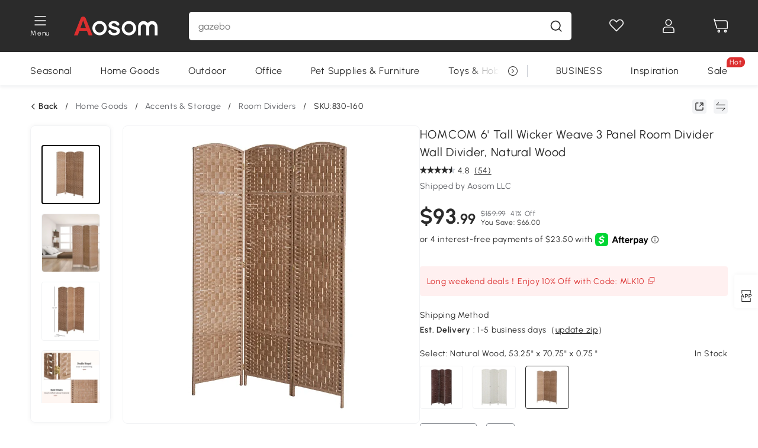

--- FILE ---
content_type: text/html; charset=utf-8
request_url: https://www.aosom.com/item/homcom-6-tall-wicker-weave-3-panel-room-divider-privacy-screen-natural-blonde-wood~830-160.html
body_size: 40085
content:

 <!DOCTYPE html>
 <html lang="en-US">
   <head>
        <title>HOMCOM 6&#39; Tall Wicker Weave 3 Panel Room Divider Wall Divider, Natural Wood | Aosom.com</title>
        <meta charset="utf-8">
        <meta http-equiv="X-UA-Compatible" content="IE=edge">
        
        <meta name="keywords" content="">
        
        <meta name="description" content="">
        <meta http-equiv="content-type" content="text/html;charset=utf-8">
        <meta name="viewport"   content="width=device-width, initial-scale=1, maximum-scale=3">
        <!-- Add to home screen for Windows -->
        <meta name="msapplication-TileImage" content="images/icons/icon-144x144.png">
        <meta name="msapplication-TileColor" content="#2F3BA2">
        <!-- Add to home screen for Safari on iOS -->
        <meta name="apple-mobile-web-app-capable" content="yes">
        <meta name="apple-mobile-web-app-status-bar-style" content="black">
        <meta name="apple-mobile-web-app-title" content="Aosom">
        
          
          <meta name="og:title" content="HOMCOM 6&#39; Tall Wicker Weave 3 Panel Room Divider Wall Divider, Natural Wood | Aosom.com">
          
          <meta name="og:url" content="https://www.aosom.com/item/homcom-6-tall-wicker-weave-3-panel-room-divider-privacy-screen-natural-blonde-wood~830-160.html">
          
          <meta name="og:description" content="">
          
          <meta name="og:image" content="https://img-us.aosomcdn.com/100/product/2022/01/17/rW493317e677ab652.jpg">
          
        
        
        <link rel="preconnect" href="https://cdn.aosomcdn.com">
        
        <link rel="preconnect" href="https://www.googletagmanager.com">
        <link rel="dns-prefetch" href="https://www.google-analytics.com">
        
        <link rel="dns-prefetch" href="https://shence-data-prod.aosom.com">
        
    
        
            <link rel="preload" as="image" href="https://img-us.aosomcdn.com/thumbnail/100/n0/product/2022/01/17/rW493317e677ab652.jpg.webp" />
        
    
    

        
        
        
        
        
        <link rel="preload" href="https://cdn.aosomcdn.com/upload/style/font/Urbanist-VariableFont_wght.ttf" as="font" type="font/ttf" crossorigin>
        <link rel="apple-touch-icon" href="/logo.png" id="link-icon">
        
        <link rel="shortcut icon" href="/favicon.ico" type="image/x-icon" />
        
        
        
        <link rel="canonical" href="https://www.aosom.com/item/homcom-6-tall-wicker-weave-3-panel-room-divider-privacy-screen-natural-blonde-wood~830-160.html"/>
        
        
        <script async type="text/javascript" src="https://cdn-us.aosomcdn.com/upload/js/font_4676322_gocydphh52.js"> </script>
        
        <script>
          function loadCssAsync(s) {
            var link = document.createElement('link');link.rel = 'stylesheet';link.href = s;
            setTimeout(function() {document.head.appendChild(link)}, 30)
          }
          function loadJsAsync(s) {
            var a = document.createElement('script');a.src = s;a.defer = true;
            setTimeout(function() {document.head.appendChild(a)}, 30)
          }
        </script>

        
  
    
      <link href="https://cdn.aosomcdn.com/template2/public/css/pc~runtime-web.972b75af.css" rel="stylesheet">
    
  
    
      <link href="https://cdn.aosomcdn.com/template2/public/css/pc~web/detail.c4ebdd50.css" rel="stylesheet">
    
  
<script type="application/ld+json">{"@context":"http://schema.org","@type":"WebSite","name":"Aosom","url": "https://www.aosom.com/"}</script>
        
            
            <script type="application/ld+json">{"@context":"http://schema.org","@type":"BreadcrumbList","itemListElement":[{"@type":"ListItem","position":0,"item":{"@id":"https://www.aosom.com/category/home-goods~304/","name":"Home Goods"}},{"@type":"ListItem","position":1,"item":{"@id":"https://www.aosom.com/category/accents~813/","name":"Accents & Storage"}},{"@type":"ListItem","position":2,"item":{"@id":"https://www.aosom.com/category/room-dividers~851/","name":"Room Dividers"}}]}</script>
            
            <script type="application/ld+json">{
    "@context":"http://schema.org",
    "@type":"Product",
    "name":"HOMCOM 6&#39; Tall Wicker Weave 3 Panel Room Divider Wall Divider, Natural Wood",
    "image": ["https://img-us.aosomcdn.com/100/product/2022/01/17/rW493317e677ab652.jpg","https://img-us.aosomcdn.com/100/product/2022/04/28/5b96ff1806d92626f.jpg","https://img-us.aosomcdn.com/100/product/2022/04/28/dpzc171806d92626f.jpg","https://img-us.aosomcdn.com/100/product/2022/04/28/GXN88c1806d926273.jpg","https://img-us.aosomcdn.com/100/product/2022/04/28/hdYa091806d926273.jpg","https://img-us.aosomcdn.com/100/product/2022/04/28/vOUb101806d926272.jpg","https://img-us.aosomcdn.com/100/product/2022/01/17/rgsb4e17e677ab652.jpg","https://img-us.aosomcdn.com/100/product/2022/05/25/hfa98a180fa74c515.jpg","https://img-us.aosomcdn.com/100/product/2022/05/25/6mRc10180fa74c515.jpg","https://img-us.aosomcdn.com/100/product/2022/04/28/1ZHd4d1806d926272.jpg","https://img-us.aosomcdn.com/100/product/2022/04/28/tdq3d61806d926274.jpg","https://img-us.aosomcdn.com/100/product/2022/04/28/8kcfc91806d926279.jpg","https://img-us.aosomcdn.com/100/product/2022/04/28/mhva191806d926278.jpg","https://img-us.aosomcdn.com/100/product/2022/04/28/zPBf151806d926275.jpg","https://img-us.aosomcdn.com/440/100_cms/2025/01/10/gjJ58e1944e0ea2b6.png"],
    "brand":{
      "@type": "Brand",
      "name": "HOMCOM"
    },
    "review": [{"@type":"Review","author":{"@type":"Person","name":"Jami Abell"},"description":"Ove this divider looks good and hides my water heater","reviewRating":{"@type":"Rating","bestRating":5,"ratingValue":5,"worstRating":"1"}},{"@type":"Review","author":{"@type":"Person","name":"Susan S. RN."},"description":"This screen is just what I needed.  It&#39;s light weight, NOT plastic and no assembly needed.  I love it!!","reviewRating":{"@type":"Rating","bestRating":5,"ratingValue":5,"worstRating":"1"}},{"@type":"Review","author":{"@type":"Person","name":"ChristineJellyBeanie"},"description":"Love it! I’m using it to hide some storage items overflowing from my closet 🤣 Perfect!","reviewRating":{"@type":"Rating","bestRating":5,"ratingValue":5,"worstRating":"1"}},{"@type":"Review","author":{"@type":"Person","name":"R. Walden"},"description":"The screen was absolutely perfect! Lightweight and right color and size. I needed it for the laundry room to conceal the hot water heater. Almost too pretty for that! Price was fair too.","reviewRating":{"@type":"Rating","bestRating":5,"ratingValue":5,"worstRating":"1"}},{"@type":"Review","author":{"@type":"Person","name":"Lorelei"},"description":"Like how lightweight it is for moving. Use it to separate air mattress when lots of guests and use to partition cat feeding area. You can see through but very marginal. Opening on bottom low enough cats can’t go under.","reviewRating":{"@type":"Rating","bestRating":5,"ratingValue":5,"worstRating":"1"}}],
    "sku":"830-160",
    "gtin13": "15PNA24HP7800",
    "productid": "gtin13:15PNA24HP7800",
    "description":"",
    "aggregateRating":{
        "@type":"AggregateRating",
        "bestRating": "5",
        "reviewCount":54,
        "ratingValue":4.8
    },
    "offers":{
      "@type":"Offer",
      "url": "https://www.aosom.com/item/homcom-6-tall-wicker-weave-3-panel-room-divider-privacy-screen-natural-blonde-wood~15PNA24HP7800.html",
      "availability":"http://schema.org/InStock",
      "priceCurrency":"USD",
      "price":93.99,
      "priceValidUntil": "2019-01-17",
      "itemCondition": "https://schema.org/NewCondition",
      "seller": {
        "@type": "Organization",
        "name": "Aosom LLC"
      }
    }
  }</script>
            
        
        
        
        <meta name="p:domain_verify" content="14a9012192e54b2de7ce41440cecd99f"/>
<style>
div#google-merchantwidget-iframe-wrapper, #livechat-wrapper {z-index: 8!important;}
.cart-checkout-fixed div#google-merchantwidget-iframe-wrapper {z-index: 9!important;}
.app_download-tip-right {word-break: break-word!important;}
#wholesale-app .list-top-crumbs + .wweb-banner, #wholesale-app .list-header .wweb-banner {display:none;}
.aosom-business {display: none !important;}
.mask-content{height:100%!important;}
.content7-describe ul {list-style: none; padding-left: 20px;}
.product-right-item .product-right-item-highlight-text li {list-style: none!important; }
.top-head,.top-banner { position:relative; z-index:19;}
@media screen and (max-width:1000px) {
  #aosom-header-navigation {
    display: none;
  }
}
.error-tips, .error-tips {white-space: normal!important;}
.codetips .errorTips, .codetips .error-tips {white-space: pre-line!important;}
.code-use-tip,.app_download-discount,.app_download-tip-right>div:nth-child(2),.app_download-tip-right>div:nth-child(3){display:none!important;}
access-widget-ui[data-acsb]::part(acsb-trigger) {z-index: 10!important;}

.settlement-area-new #check-gdpr{z-index:11;position:relative;}
.footer-content-wrap-h5 .input .sub-error { position: unset !important; }
</style>
<script>
      var appDownloadOn = document.documentElement.classList.contains('app-download-on');
      var appDownloadSession = sessionStorage.getItem('isShowAppDownload') ? sessionStorage.getItem('isShowAppDownload') : 1;
      if ((appDownloadOn && appDownloadSession != 1) || (window.location.pathname.indexOf('shopcart') > -1 || window.location.pathname.indexOf('payment') > -1)) {
        document.documentElement.classList.add('hidden-app-download');
      }
     var isHiddenNotice = document.cookie.indexOf('hideAnnouncement') > -1 ? 1 : 0;
      if (isHiddenNotice) {
        document.documentElement.classList.add('hidden-notice');
      }
</script>
<script>
var botPattern="(googlebot\/|bot|Googlebot-Mobile|Googlebot-Image|Google favicon|Mediapartners-Google|bingbot)";var regex=new RegExp(botPattern,'i');var allowedTracingOrigins=regex.test(navigator.userAgent);(function(h,o,u,n,d){h=h[d]=h[d]||{q:[],onReady:function(c){h.q.push(c)}};d=o.createElement(u);d.async=1;d.src=n;d.setAttribute('crossorigin', 'anonymous');n=o.getElementsByTagName(u)[0];n.parentNode.insertBefore(d,n);})(window,document,'script','https://cdn-us.aosomcdn.com/upload/js/dataflux-rum.js','DATAFLUX_RUM');DATAFLUX_RUM.onReady(function(){DATAFLUX_RUM.init({applicationId:'8d7c6550_3d72_11ee_9cc5_f902cb7ef1d0',datakitOrigin:'https://pv.aosom.com',env:window.location.hostname=='localhost'?'local':'prod',version:'1.0.0',service:'browser',sessionSampleRate:allowedTracingOrigins?10:50,sessionReplaySampleRate:0,trackInteractions:true,traceType:'w3c_traceparent',allowedTracingOrigins:allowedTracingOrigins?[]:['https://www.aosom.com'],beforeSend:function(event,domainContext){if(event&&event.type==='resource'){if(event.resource&&['xhr','fetch'].indexOf(event.resource.type)>-1){return true}return false}return true}});window.DATAFLUX_RUM&&window.DATAFLUX_RUM.startSessionReplayRecording()});
</script>
        
        <script>
          window.locationSearch = window.location.search;
          window.dg = '0';
          window.slang = 'en'
          window.baseUrl = 'https://www.aosom.com'
          window.isWholesale = false
          var mode = "web";
          window.mode = mode;
          window.paylaterSwitch = 1
          window.sandBox = 0
          window.supportVrp = false
          window.vrpConfig = {"status":false,"throughPricePrefix":""}
        </script>
        
          <script>
          function Base64() {
  _keyStr = "ABCDEFGHIJKLMNOPQRSTUVWXYZabcdefghijklmnopqrstuvwxyz0123456789+/=";
  this.encode = function (input) {
    var output = "";
    var chr1, chr2, chr3, enc1, enc2, enc3, enc4;
    var i = 0;
    input = _utf8_encode(input);
    while (i < input.length) {
      chr1 = input.charCodeAt(i++);
      chr2 = input.charCodeAt(i++);
      chr3 = input.charCodeAt(i++);
      enc1 = chr1 >> 2;
      enc2 = ((chr1 & 3) << 4) | (chr2 >> 4);
      enc3 = ((chr2 & 15) << 2) | (chr3 >> 6);
      enc4 = chr3 & 63;
      if (isNaN(chr2)) {
        enc3 = enc4 = 64;
      } else if (isNaN(chr3)) {
        enc4 = 64;
      }
      output = output +
        _keyStr.charAt(enc1) + _keyStr.charAt(enc2) +
        _keyStr.charAt(enc3) + _keyStr.charAt(enc4);
    }
    return output;
  }

  // public method for decoding
  this.decode = function (input) {
    var output = "";
    var chr1, chr2, chr3;
    var enc1, enc2, enc3, enc4;
    var i = 0;
    input = input.replace(/\s/g, '+').replace(/[^A-Za-z0-9\+\/\=]/g, "");
    while (i < input.length) {
      enc1 = _keyStr.indexOf(input.charAt(i++));
      enc2 = _keyStr.indexOf(input.charAt(i++));
      enc3 = _keyStr.indexOf(input.charAt(i++));
      enc4 = _keyStr.indexOf(input.charAt(i++));
      chr1 = (enc1 << 2) | (enc2 >> 4);
      chr2 = ((enc2 & 15) << 4) | (enc3 >> 2);
      chr3 = ((enc3 & 3) << 6) | enc4;
      output = output + String.fromCharCode(chr1);
      if (enc3 != 64) {
        output = output + String.fromCharCode(chr2);
      }
      if (enc4 != 64) {
        output = output + String.fromCharCode(chr3);
      }
    }
    output = _utf8_decode(output);
    return output;
  }

  // private method for UTF-8 encoding
  _utf8_encode = function (string) {
    string = string.replace(/\r\n/g, "\n");
    var utftext = "";
    for (var n = 0; n < string.length; n++) {
      var c = string.charCodeAt(n);
      if (c < 128) {
        utftext += String.fromCharCode(c);
      } else if ((c > 127) && (c < 2048)) {
        utftext += String.fromCharCode((c >> 6) | 192);
        utftext += String.fromCharCode((c & 63) | 128);
      } else {
        utftext += String.fromCharCode((c >> 12) | 224);
        utftext += String.fromCharCode(((c >> 6) & 63) | 128);
        utftext += String.fromCharCode((c & 63) | 128);
      }

    }
    return utftext;
  }

  // private method for UTF-8 decoding
  _utf8_decode = function (utftext) {
    var string = "";
    var i = 0;
    var c = c1 = c2 = 0;
    while (i < utftext.length) {
      c = utftext.charCodeAt(i);
      if (c < 128) {
        string += String.fromCharCode(c);
        i++;
      } else if ((c > 191) && (c < 224)) {
        c2 = utftext.charCodeAt(i + 1);
        string += String.fromCharCode(((c & 31) << 6) | (c2 & 63));
        i += 2;
      } else {
        c2 = utftext.charCodeAt(i + 1);
        c3 = utftext.charCodeAt(i + 2);
        string += String.fromCharCode(((c & 15) << 12) | ((c2 & 63) << 6) | (c3 & 63));
        i += 3;
      }
    }
    return string;
  }
}

window.base64 = new Base64()

var eventName = 'click'

if (window.mode === 'web') {
  eventName = 'pointerdown'
} else if (window.mode === 'wap') {
  eventName = 'touchstart'
}

document.addEventListener(
  eventName,
  function (e) {
    var e = e || window.event,
      target = e.target || e.srcElement
    while (target.nodeName.toLowerCase() !== 'a') {
      target = target.parentNode
      if (target === document) {
        target = null
        break
      }
    }
    if (target && !target.getAttribute('data-hashref') && !target.getAttribute('linkurl')) {
      target.setAttribute('data-hashref', 1)
      tracking(target, e)
    }
  },
  true
)

function tracking(target, e) {
  var href = target.getAttribute('href')
  if (!href || href == '#' || href == 'javascript:void') {
    return
  }
  var path = formatRelativePath(href)
  var url = rmvLang(path)
  var link = href
  // �ж��Ƿ���ת����ҳ,������ҳ����
  if (!/^(\/)?item\//gi.test(url)) {
    var datacn = target.getAttribute('data-ga-cn') || ''
    var datacs = target.getAttribute('data-ga-cs') || ''
    if (datacs && window.TEA) {
      link = updateQueryStringParameter(link, 'pocv', TEA.encrypt({ cs: datacs, cn: datacn }))
    }
    target.setAttribute('href', link)
    return
  }
  
  var query = ''
  var obj = {}

  if (window.trackData) {
    for (var key in window.trackData) {
      if (window.trackData[key]) {
        obj[key] = window.trackData[key]
      }
    }
  }

  var block = target.getAttribute('block')
  var blockid = target.getAttribute('blockid')
  var eid = target.getAttribute('eid')
  var pagetype = target.getAttribute('pagetype')
  var pageid = target.getAttribute('pageid')
  if (block) {
    obj['block'] = block
  }
  if (blockid) {
    obj['blockid'] = blockid
  }
  if (eid) {
    obj['eid'] = eid
  }
  if (pagetype) {
    obj['pagetype'] = pagetype
  }
  if (pageid) {
    obj['pageid'] = pageid
  }
  var haveObj = false
  for (var val in obj) {
    haveObj = true
  }

  if (haveObj) {
    link = updateQueryStringParameter(link, 'recv', genRecv(obj))
  }

  if (window._unbxdRequestId) {
    link = updateQueryStringParameter(link, '_unbxdRequestId', window._unbxdRequestId)
  }

  var pocv = getQueryStringFromStr(window.location.search, 'pocv')
  var currPath = window.location.pathname
  if (window.TEA) {
    if (pocv) {
      if (currPath.indexOf('/activity/') > -1 || window._categoryPage) {
        pocv = JSON.parse(TEA.decrypt(pocv))
        pocv = Object.assign(pocv, {
          pn: document.title.substring(0, (document.title.lastIndexOf('|') > -1 ? document.title.lastIndexOf('|') : document.title.length)).trim(),
          pi: currPath
        })
        pocv = TEA.encrypt(pocv)
      }
      link = updateQueryStringParameter(link, 'pocv', pocv)
    } else {
      if (currPath.indexOf('/activity/') > -1) {
        pocv = {
          pn: document.title.substring(0, (document.title.lastIndexOf('|') > -1 ? document.title.lastIndexOf('|') : document.title.length)).trim(),
          pi: currPath
        }
        pocv = TEA.encrypt(pocv)
        link = updateQueryStringParameter(link, 'pocv', pocv)
      } else {
        var datacn = target.getAttribute('data-ga-cn') || ''
        var datacs = target.getAttribute('data-ga-cs') || ''
        if (datacs) {
          link = updateQueryStringParameter(link, 'pocv', TEA.encrypt({ cs: datacs, cn: datacn }))
        }
      }

    }
  }
  // if item in activity page, then dynamic add the "data-sensors-url-param-material_page_type" field
  // because it is generate by backend, not fixed
  var isIgnoreClick = target.getAttribute('data-sensors-click-ignore')
  if (!isIgnoreClick) {
    if (window.location.pathname.indexOf('/activity/') > -1) {
      target.setAttribute('data-sensors-url-param-material_page_type', getMaterialPageType(window.location.pathname))
    }
    var attributes = {}
    for (var i = 0; i <= target.attributes.length; i++) {
      if (target.attributes[i]) {
        var value = target.attributes[i].value
        var name = target.attributes[i].name
        if (value && value != 'null' && value != '[]' && (name.indexOf('data-sensors-url-param') > -1)) {
          var toValue = value == 'false' || value == 'true' ? (value == 'true') : value
          if (typeof toValue == 'string' && !isNaN(Number(toValue))) {
            toValue = Number(toValue)
          }
          attributes[name.substring(name.lastIndexOf('-') + 1)] = toValue
        }
      }
    }
    if (Object.keys(attributes).length && window.TEA) {
      link = updateQueryStringParameter(link, 'sensors_params', TEA.encrypt(attributes))
    }
  }
  target.setAttribute('href', link)
}

function updateQueryStringParameter(uri, key, value) {
  var re = new RegExp("([?&])" + key + "=.*?(&|#|$)", "i");
  if (value === undefined) {
    if (uri.match(re)) {
      return uri.replace(re, '$1$2').replace(/[?&]$/, '').replaceAll(/([?&])&+/g, '$1').replace(/[?&]#/, '#');
    } else {
      return uri;
    }
  } else {
    if (uri.match(re)) {
      return uri.replace(re, '$1' + key + "=" + value + '$2');
    } else {
      var hash = '';
      if (uri.indexOf('#') !== -1) {
        hash = uri.replace(/.*#/, '#');
        uri = uri.replace(/#.*/, '');
      }
      var separator = uri.indexOf('?') !== -1 ? "&" : "?";
      return uri + separator + key + "=" + value + hash;
    }
  }
}

function getMaterialPageType(url) {
  if (url.indexOf('/aosom-blog') > -1) {
    return 'blog'
  }
  if (url.indexOf('/activity/') > -1) {
    return 'activity_page'
  }
  if (/(\w+\-c\d+|\/category\/([a-zA-Z]+(-|_)?)*~[0-9]+)/.test(url)) {
    return 'category_page'
  }
  return 'other_page'
}


function getQueryStringFromStr(url, name) {
  if (window.URLSearchParams) {
    const urlParams = new URLSearchParams(url.substring(url.indexOf('?')));
    return urlParams.get(name);
  }
  let reg = new RegExp("(^|&)" + name + "=([^&]*)(&|$)", "i");
  let r = url.substr(1).match(reg);
  try {
    if (r != null) {
      return decodeURIComponent(r[2]);
    };
  } catch (error) {
    if (r != null) {
      return unescape(r[2]);
    };
  }
  return null;
}

function genRecv(obj) {
  return encodeURI(window.base64.encode(JSON.stringify(obj)))
}

function formatRelativePath(url) {
  url = url.replace(/^(https:\/\/|http:\/\/)/gi, '')
  url = url.replace(/(www.|popdev.|prod.|test.)?aosom.[\w.]+/gi, '')
  if (!/^\//gi.test(url)) {
    url = '/' + url
  }
  return url
}

function rmvLang(url) {
  return '/' + url.replace(/^(\/)?(en|fr|nl|de|es|it|pl|pt|zh|zh-cn|zh-tw|ro|ga|ja|ru|ga|)(\/)/gi, '')
}
          </script>
        
        <script>
          
          window.trackData = {"pagetype":"itm","pageid":"15PNA24HP7800"}
          
          window.ggReCaptcha = '6Lf449UfAAAAAPlNNqgp6dSeCJtExpSm1HzjsTQR'
          window.scoreReCaptcha = '6LcpZdIaAAAAAA9uwHwAzvIyKgiu70auDY6MaDSk'
          window.checkReCaptcha = '6Ld3HzkpAAAAAO-S3f-prjXQmBannCJE8GOKUvka'
        </script>
    </head>

   

    <body class="aosom-site-us web-site   "><div id="aosom-menu-header" class="common-header">
  <div class="aosom-header bg-black-500">
    <div class="header-wrap flex items-center justify-between">
      <div class="header-left flex flex-row items-center mr-3">
        <div class="logo-wrap flex flex-row items-center ">
          
            <div class="menu-desc-wrap ga-event"
                data-ga-event="aosom_top_menu_icon_click"
                data-ga-key="click_item"
                data-ga-val="Category Menu">
              <i class="anticon anticon-icon-menu cates mb-1 !color-white">
    <svg fill="currentColor"
         aria-hidden="true"
         focusable="false"
         class="anticon-size-20"
         >
      <use xlink:href="#icon-menu"></use>
    </svg>
  </i>
              <span class="menu-desc color-white">Menu</span>
            </div>
          
          
            
              <a class="logo logo-other"
                 aria-label="logo"
                 href="/">
                <img src="https://cdn.aosomcdn.com/template2/public/common_images/logo-aosom-white.svg" />
              </a>
            
          
        </div>
      </div>
      
        

<div class="a-search">
  <div class="a-search--wrap ">
    <form onsubmit="return false;" autocomplete="off">
      <input type="text"
             class="a-search--input search-input"
             autocomplete="nope"
             maxlength="200"
             data-duration-expose="3000" />
      <i class="a-search--clear-icon iconfont icon-shutdown a-fonts--16"
         style="display: none"></i>
      <button class="a-search--btn"
              type="button"
              aria-label="search">
        <i class="anticon anticon-icon-search a-search--icon !color-black-500">
    <svg fill="currentColor"
         aria-hidden="true"
         focusable="false"
         class="anticon-size-20"
         >
      <use xlink:href="#icon-search"></use>
    </svg>
  </i>
      </button>
    </form>
  </div>
  <div class="a-search--history">
    <div class="a-search-inner">
      <div class="flex flex-wrap">
        <div class="left-content">
          <div class="search-wrap recent">
            <div class="history-search-header">
              <div class="pop-title line-clamp-2 flex-1">
                Recent Searches
              </div>
              <div class="history-del-all color-gray-400 flex-row-reverse" tabindex="0">
                <i class="anticon anticon-icon-trash history-del-all-icon">
    <svg fill="currentColor"
         aria-hidden="true"
         focusable="false"
         class="anticon-size-16"
         >
      <use xlink:href="#icon-trash"></use>
    </svg>
  </i>
                <span class="history-del-all-text text-right">clear all</span>
              </div>
            </div>
            <div class="content">
              <ul>
              </ul>
            </div>
          </div>
          <div class="search-wrap top-history">
            <div class="pop-title">
              Popular Searches
            </div>
            <div class="content">
              <ul class="">
              </ul>
            </div>
          </div>
        </div>
        <div class="right-content flex-1 px-5 pt-5">
          <div class="search-wrap">
            <div class="pop-title">
              Recommended Picks for You
            </div>
            <div class="content">
              <ul id="search-rec" class="flex flex-wrap search-rec mx--1.5 gap-y-3">
              </ul>
            </div>
          </div>
        </div>
      </div>
    </div>
  </div>
  <div class="a-search--hot">
    <div class="a-search-inner">
      <div class="flex flex-wrap">
        <div class="left-content">
          <div class="search-wrap term sub-content term-trends">
            <div class="history-search-header">
              <div class="pop-title">
                Suggestions
              </div>
            </div>
            <div class="content">
              <ul>
              </ul>
            </div>
          </div>
          <div class="search-wrap trends sub-content term-trends">
            <div class="history-search-header">
              <div class="pop-title">
                Trending
              </div>
            </div>
            <div class="content">
              <ul>
              </ul>
            </div>
          </div>
          <div class="search-wrap categories sub-content">
            <div class="history-search-header">
              <div class="pop-title">
                Category
              </div>
            </div>
            <div class="content">
              <ul>
              </ul>
            </div>
          </div>
        </div>
        <div class="right-content flex-1 px-5 pt-5">
          <div class="search-wrap products sub-content">
            <div class="pop-title">
              Products
            </div>
            <div class="content">
              <ul class="flex flex-wrap search-rec mx--1.5 gap-y-3">
              </ul>
            </div>
          </div>
        </div>
      </div>
    </div>
  </div>
</div>

      
      <div class="opers">
        
        <div class="head-wish oper-item">
          <a href="javascript:void(0);" class="oper-db js-head-wish" data-href="/customer/account/wishlist" aria-label="Wishlist">
            <i class="anticon anticon-icon-love !color-white">
    <svg fill="currentColor"
         aria-hidden="true"
         focusable="false"
         class="anticon-size-24"
         >
      <use xlink:href="#icon-love"></use>
    </svg>
  </i>
            <div class="head_badge wishlistNum">
              
  
  
    <span class="ant-badge ">
      
              
      
        <sup data-show="true" class="ant-scroll-number ant-badge-count ant-badge-not-a-wrapper" title="0">
          <span class="ant-scroll-number-only">
            <p class="ant-scroll-number-only-unit current"></p>
          </span>
        </sup>
      
    </span>
  

            </div>
          </a>
        </div>
        <div class="account oper-item">
          <a class="item account-enter"
             aria-label="My Account"
             href="javascript:void(0);"
             data-href="/customer/account"
             data-ga-val="headbar_account">
            <i class="anticon anticon-icon-user !color-white">
    <svg fill="currentColor"
         aria-hidden="true"
         focusable="false"
         class="anticon-size-24"
         >
      <use xlink:href="#icon-user"></use>
    </svg>
  </i>
          </a>
          <div class="account-pop-wrap">
            <div class="account-pop bg-white rd-1">
              <a class="header my-account cursor-pointer ga-event"
                 href="javascript:void(0);"
                 data-ga-event="aosom_top_header_account_click"
                 data-ga-key="click_item"
                 data-ga-val="headbar_account_my_account"
                 data-href="/customer/account">
                My Account
              </a>
              
              <a class="header my-orders cursor-pointer ga-event"
                 href="javascript:void(0);"
                 data-ga-event="aosom_top_header_account_click"
                 data-ga-key="click_item"
                 data-ga-val="headbar_account_order"
                 data-href="/customer/account/orders">
                My Orders
              </a>
              
              
              
                <a class="header my-codes cursor-pointer ga-event coupons"
                   href="javascript:void(0);"
                   data-ga-event="aosom_top_header_account_click"
                   data-ga-key="click_item"
                   data-ga-val="headbar_account_coupons"
                   data-href="/customer/account/code">
                  My Coupons
                </a>
              
              <a class="header address-book cursor-pointer ga-event"
                 href="javascript:void(0);"
                 data-ga-event="aosom_top_header_account_click"
                 data-ga-key="click_item"
                 data-ga-val="headbar_account_address"
                 data-href="/customer/account/address/list">
                My Address Book
              </a>
              
                
                
                  
                  
                    <a class="header activity-invite ga-event"
                       href="/activity/invite"
                       data-ga-event="headbar_account_aosom_club"
                       data-ga-key="click_item"
                       data-ga-val="invite">Refer a friend</a>
                  
                  
                
              
              <div class="account-oper login">
                Sign in
              </div>
            </div>
          </div>
        </div>
        <div class="cart oper-item">
          <a href="/shopcart" class="oper-db" aria-label="Cart">
            <i class="anticon anticon-icon-shopcart !color-white">
    <svg fill="currentColor"
         aria-hidden="true"
         focusable="false"
         class="anticon-size-24"
         >
      <use xlink:href="#icon-shopcart"></use>
    </svg>
  </i>
            <div class="head_badge cartNum">
              
  
  
    <span class="ant-badge ">
      
              
      
        <sup data-show="true" class="ant-scroll-number ant-badge-count ant-badge-not-a-wrapper" title="0">
          <span class="ant-scroll-number-only">
            <p class="ant-scroll-number-only-unit current"></p>
          </span>
        </sup>
      
    </span>
  

            </div>
          </a>
        </div>
      </div>
    </div>
  </div>
  <div class="header-menu ">
    <div class="menu-background">
    </div>
    <div class="menu-content">
        
        <div class="menu-wrap main-menu show">
            <div class="user">
                <div class="icon">A</div>
                <div class="info"><span class="nickname login a-fonts--cp">Hi,Welcome</span></div>
            </div>
            <div class="back-menu" data-index="1">
                <i class="anticon anticon-icon-arrow-left ">
    <svg fill="currentColor"
         aria-hidden="true"
         focusable="false"
         class="anticon-size-14"
         >
      <use xlink:href="#icon-arrow-left"></use>
    </svg>
  </i>
                <span>Back to Main Menu</span>
            </div>
            <div class="menu-items">
                <ul class="menu-ul first">
                        <li class="menu-li hs-c" cateId='5'>
                            <a class="item menu-item menu-item-first ga-event sensors-link sensors-param-link"
                                data-ga-event="aosom_sidebar_nav_click_level1"
                                href='/category/seasonal~392/'
                                data-link="/category/seasonal~392/"
                                data-ga-key="click_item" data-ga-val="Seasonal" data-sensors-url-param-module_from="hamburger_bar"
                                data-sensors-url-param-category_name="Seasonal">
                                <div class="menu-icon-box"><img class="menu-icon-img lazy" data-src='https://img-us.aosomcdn.com/100/product/2025/04/07/XmX5a61960efb94f6.png' /></div>
                                <span>Seasonal</span>
                            </a>
                        </li>
                        <li class="menu-li hs-c" cateId='2'>
                            <a class="item menu-item menu-item-first ga-event sensors-link sensors-param-link"
                                data-ga-event="aosom_sidebar_nav_click_level1"
                                href='/category/home-goods~304/'
                                data-link="/category/home-goods~304/"
                                data-ga-key="click_item" data-ga-val="Home Goods" data-sensors-url-param-module_from="hamburger_bar"
                                data-sensors-url-param-category_name="Home Goods">
                                <div class="menu-icon-box"><img class="menu-icon-img lazy" data-src='https://img-us.aosomcdn.com/100/product/2025/04/07/yMg3c71960efbe9cf.png' /></div>
                                <span>Home Goods</span>
                            </a>
                        </li>
                        <li class="menu-li hs-c" cateId='3'>
                            <a class="item menu-item menu-item-first ga-event sensors-link sensors-param-link"
                                data-ga-event="aosom_sidebar_nav_click_level1"
                                href='/category/outdoor-patio~349/'
                                data-link="/category/outdoor-patio~349/"
                                data-ga-key="click_item" data-ga-val="Outdoor" data-sensors-url-param-module_from="hamburger_bar"
                                data-sensors-url-param-category_name="Outdoor">
                                <div class="menu-icon-box"><img class="menu-icon-img lazy" data-src='https://img-us.aosomcdn.com/100/product/2025/04/07/0M3c401960efb244d.png' /></div>
                                <span>Outdoor</span>
                            </a>
                        </li>
                        <li class="menu-li hs-c" cateId='10'>
                            <a class="item menu-item menu-item-first ga-event sensors-link sensors-param-link"
                                data-ga-event="aosom_sidebar_nav_click_level1"
                                href='/category/office~812/'
                                data-link="/category/office~812/"
                                data-ga-key="click_item" data-ga-val="Office" data-sensors-url-param-module_from="hamburger_bar"
                                data-sensors-url-param-category_name="Office">
                                <div class="menu-icon-box"><img class="menu-icon-img lazy" data-src='https://img-us.aosomcdn.com/100/product/2025/04/07/dCi7441960efc33d9.png' /></div>
                                <span>Office</span>
                            </a>
                        </li>
                        <li class="menu-li hs-c" cateId='4'>
                            <a class="item menu-item menu-item-first ga-event sensors-link sensors-param-link"
                                data-ga-event="aosom_sidebar_nav_click_level1"
                                href='/category/pet-supplies~366/'
                                data-link="/category/pet-supplies~366/"
                                data-ga-key="click_item" data-ga-val="Pet Supplies &amp; Furniture" data-sensors-url-param-module_from="hamburger_bar"
                                data-sensors-url-param-category_name="Pet Supplies &amp; Furniture">
                                <div class="menu-icon-box"><img class="menu-icon-img lazy" data-src='https://img-us.aosomcdn.com/100/product/2025/04/07/O1P9ef1960efc9d57.png' /></div>
                                <span>Pet Supplies &amp; Furniture</span>
                            </a>
                        </li>
                        <li class="menu-li hs-c" cateId='8'>
                            <a class="item menu-item menu-item-first ga-event sensors-link sensors-param-link"
                                data-ga-event="aosom_sidebar_nav_click_level1"
                                href='/category/toys-hobbies~444/'
                                data-link="/category/toys-hobbies~444/"
                                data-ga-key="click_item" data-ga-val="Toys &amp; Hobbies" data-sensors-url-param-module_from="hamburger_bar"
                                data-sensors-url-param-category_name="Toys &amp; Hobbies">
                                <div class="menu-icon-box"><img class="menu-icon-img lazy" data-src='https://img-us.aosomcdn.com/100/product/2025/04/07/JAQ7811960efcdb0a.png' /></div>
                                <span>Toys &amp; Hobbies</span>
                            </a>
                        </li>
                        <li class="menu-li hs-c" cateId='6'>
                            <a class="item menu-item menu-item-first ga-event sensors-link sensors-param-link"
                                data-ga-event="aosom_sidebar_nav_click_level1"
                                href='/category/sporting-goods~396/'
                                data-link="/category/sporting-goods~396/"
                                data-ga-key="click_item" data-ga-val="Sports" data-sensors-url-param-module_from="hamburger_bar"
                                data-sensors-url-param-category_name="Sports">
                                <div class="menu-icon-box"><img class="menu-icon-img lazy" data-src='https://img-us.aosomcdn.com/100/product/2025/04/07/0bTb981960efd176d.png' /></div>
                                <span>Sports</span>
                            </a>
                        </li>
                        <li class="menu-li hs-c" cateId='1'>
                            <a class="item menu-item menu-item-first ga-event sensors-link sensors-param-link"
                                data-ga-event="aosom_sidebar_nav_click_level1"
                                href='/category/health-beauty~292/'
                                data-link="/category/health-beauty~292/"
                                data-ga-key="click_item" data-ga-val="Health &amp; Beauty" data-sensors-url-param-module_from="hamburger_bar"
                                data-sensors-url-param-category_name="Health &amp; Beauty">
                                <div class="menu-icon-box"><img class="menu-icon-img lazy" data-src='https://img-us.aosomcdn.com/100/product/2025/04/07/gkT9171960efd5355.png' /></div>
                                <span>Health &amp; Beauty</span>
                            </a>
                        </li>
                        <li class="menu-li hs-c" cateId='7'>
                            <a class="item menu-item menu-item-first ga-event sensors-link sensors-param-link"
                                data-ga-event="aosom_sidebar_nav_click_level1"
                                href='/category/tools~427/'
                                data-link="/category/tools~427/"
                                data-ga-key="click_item" data-ga-val="Tools" data-sensors-url-param-module_from="hamburger_bar"
                                data-sensors-url-param-category_name="Tools">
                                <div class="menu-icon-box"><img class="menu-icon-img lazy" data-src='https://img-us.aosomcdn.com/100/product/2025/04/07/vfv72f1960efd923a.png' /></div>
                                <span>Tools</span>
                            </a>
                        </li><li class="menu-li">
                            <a class="item menu-item no-sub" href="/new">
                                <div class="menu-icon-box">
                                    <img class="menu-icon-img lazy" data-src="https://cdn.aosomcdn.com/template2/public/common_images/web/new-arrivals.png" />
                                </div>
                                <span style="color: #dc2f2f;">New Arrivals</span>
                            </a>
                        </li><li class="menu-li">
                            <a class="item menu-item no-sub" href="/activity/clearance-aosom-us">
                                <div class="menu-icon-box">
                                    <img class="menu-icon-img lazy" data-src="https://cdn.aosomcdn.com/template2/public/common_images/web/clearance.png" />
                                </div>
                                <span style="color: #dc2f2f;">Clearance</span>
                            </a>
                        </li></ul>
            </div>
        </div>
    </div>

</div>

  <div id="aosom-header-navigation">
  <div id="aosom-header-container"
    class="a-container header-menu-container header-mutiline header-menu-us">
    <div id="aosom-menu" class="header-menu-area body-2">
      
      <div class="head-menu-l" id="head-menu">
        
        
          <ul class="layout head-menu-ul" id="head-menu-content">
            

            

            

            
            <li id="menu_5" data-id="5" class="top-li"
              data-child-length="4">
              <a href="/category/seasonal~392/"
                class="pr cate-menu black--text ga-event sensors-link sensors-param-link"
                data-ga-event="aosom_horizontal_nav_click_level1" data-ga-key="click_item" data-ga-val="Seasonal"
                data-sensors-url-param-module_from="category_bar" data-sensors-url-param-category_name="Seasonal">Seasonal</a>
            </li>
            
            <li id="menu_2" data-id="2" class="top-li"
              data-child-length="10">
              <a href="/category/home-goods~304/"
                class="pr cate-menu black--text ga-event sensors-link sensors-param-link"
                data-ga-event="aosom_horizontal_nav_click_level1" data-ga-key="click_item" data-ga-val="Home Goods"
                data-sensors-url-param-module_from="category_bar" data-sensors-url-param-category_name="Home Goods">Home Goods</a>
            </li>
            
            <li id="menu_3" data-id="3" class="top-li"
              data-child-length="9">
              <a href="/category/outdoor-patio~349/"
                class="pr cate-menu black--text ga-event sensors-link sensors-param-link"
                data-ga-event="aosom_horizontal_nav_click_level1" data-ga-key="click_item" data-ga-val="Outdoor"
                data-sensors-url-param-module_from="category_bar" data-sensors-url-param-category_name="Outdoor">Outdoor</a>
            </li>
            
            <li id="menu_10" data-id="10" class="top-li"
              data-child-length="5">
              <a href="/category/office~812/"
                class="pr cate-menu black--text ga-event sensors-link sensors-param-link"
                data-ga-event="aosom_horizontal_nav_click_level1" data-ga-key="click_item" data-ga-val="Office"
                data-sensors-url-param-module_from="category_bar" data-sensors-url-param-category_name="Office">Office</a>
            </li>
            
            <li id="menu_4" data-id="4" class="top-li"
              data-child-length="7">
              <a href="/category/pet-supplies~366/"
                class="pr cate-menu black--text ga-event sensors-link sensors-param-link"
                data-ga-event="aosom_horizontal_nav_click_level1" data-ga-key="click_item" data-ga-val="Pet Supplies &amp; Furniture"
                data-sensors-url-param-module_from="category_bar" data-sensors-url-param-category_name="Pet Supplies &amp; Furniture">Pet Supplies &amp; Furniture</a>
            </li>
            
            <li id="menu_8" data-id="8" class="top-li"
              data-child-length="4">
              <a href="/category/toys-hobbies~444/"
                class="pr cate-menu black--text ga-event sensors-link sensors-param-link"
                data-ga-event="aosom_horizontal_nav_click_level1" data-ga-key="click_item" data-ga-val="Toys &amp; Hobbies"
                data-sensors-url-param-module_from="category_bar" data-sensors-url-param-category_name="Toys &amp; Hobbies">Toys &amp; Hobbies</a>
            </li>
            
            <li id="menu_6" data-id="6" class="top-li"
              data-child-length="7">
              <a href="/category/sporting-goods~396/"
                class="pr cate-menu black--text ga-event sensors-link sensors-param-link"
                data-ga-event="aosom_horizontal_nav_click_level1" data-ga-key="click_item" data-ga-val="Sports"
                data-sensors-url-param-module_from="category_bar" data-sensors-url-param-category_name="Sports">Sports</a>
            </li>
            
            <li id="menu_1" data-id="1" class="top-li"
              data-child-length="3">
              <a href="/category/health-beauty~292/"
                class="pr cate-menu black--text ga-event sensors-link sensors-param-link"
                data-ga-event="aosom_horizontal_nav_click_level1" data-ga-key="click_item" data-ga-val="Health &amp; Beauty"
                data-sensors-url-param-module_from="category_bar" data-sensors-url-param-category_name="Health &amp; Beauty">Health &amp; Beauty</a>
            </li>
            
            <li id="menu_7" data-id="7" class="top-li"
              data-child-length="2">
              <a href="/category/tools~427/"
                class="pr cate-menu black--text ga-event sensors-link sensors-param-link"
                data-ga-event="aosom_horizontal_nav_click_level1" data-ga-key="click_item" data-ga-val="Tools"
                data-sensors-url-param-module_from="category_bar" data-sensors-url-param-category_name="Tools">Tools</a>
            </li>
            
            

            
            <li class="menu-li-last"><span></span></li>
          </ul>
        
      </div>
      <div class="head-menu-r">
        
          <div class="head-menu-r-line">
            <div class="menu-handle"><i class="anticon anticon-icon-turn color-black-500">
    <svg fill="currentColor"
         aria-hidden="true"
         focusable="false"
         class="anticon-size-16"
         >
      <use xlink:href="#icon-turn"></use>
    </svg>
  </i></div>
          </div>
        
        
          <div class="entry-2b ml-48">
            <a href="/page/wholesale-application" class="text-16 color-black-500">BUSINESS</a>
          </div>
        
        
        
          <div class="inspiration ml-48 inspiration-box" tabindex="0">
            <a class="inspiration-logo text-16 color-black-500"></a>
            <div class="inspiration-wrap header-popup">
              <div class="header-popup-in">
                <div class="inspiration-photos mb-6"></div>
                <div class="inspiration-ideas">
                  
  <div class="inspiration-ideas-in"  >
  <div class="title-swiper flex flex-row justify-between items-center ">
    <div class="flex items-center fw-600 text-28 title-swiper-tit">
      
        <div class="first-letter"></div>
      </div>
      <div class="flex justify-end items-center swip-arrow">
          
          <div class="ml-5 switch-arrow ">
            
  <span class="card-turn flex items-center ">
    <span class="swiper-button-prev flex items-center justify-center"></span>
    
    <div class="swiper-pagination">
    </div>
    <span class="swiper-button-next flex items-center justify-center"></span>
  </span>

          </div></div>
    </div>
  
    <div class="swiper-container">
      <div class="swiper-wrapper">
        
                  
      </div>
    </div>
  </div>

                </div>
              </div>
            </div>
          </div>
        
        
        
          <div class="sale sale-us ml-48">
            <a class="sale-logo text-16 color-black-500">
              Sale
              <sup class="sale-tag color-white text-12">
                <div class="bg-red-400">
                  Hot
                </div>
              </sup>
            </a>
            <div class="sale-wrap header-popup">
              
  <div class="sale-wrap-in header-popup-in"  >
  <div class="title-swiper flex flex-row justify-between items-center ">
    <div class="flex items-center fw-600 text-28 title-swiper-tit">
      
        <div class="first-letter"></div>
      </div>
      <div class="flex justify-end items-center swip-arrow">
          
          <div class="ml-5 switch-arrow ">
            
  <span class="card-turn flex items-center ">
    <span class="swiper-button-prev flex items-center justify-center"></span>
    
    <div class="swiper-pagination">
    </div>
    <span class="swiper-button-next flex items-center justify-center"></span>
  </span>

          </div></div>
    </div>
  
    <div class="swiper-container">
      <div class="swiper-wrapper">
        
              
      </div>
    </div>
  </div>

            </div>
          </div>
        
      </div>
    </div>
  </div>
</div>
</div>


<div id="menu-layer">
</div>

<div id="mini-cart-drawer" class="flex flex-column" style="display: none;">
  <div class="text-20 fw-600 text-center py-7.5 mini-cart-title">
    Cart (<span class="js-mini-qty">0</span>)
  </div>
  <div class="mini-cart-items flex-1 custom-scrollbar">
  </div>
  <div class="mini-cart-total text-center p-4">
    <div class="text-16 color-gray-500 mb-1">
      
      
        Subtotal
      
    </div>
    <div class="js-mini-amount text-24 fw-700 mb-3">
      0.00
    </div>
    
  
  
  
  
    <button   class="ant-btn waves-effect ant-btn-block js-mini-checkout mb-3 !px-3 !flex !items-center !justify-center"  >
      <i class="anticon anticon-icon-lock !color-white mr-1">
    <svg fill="currentColor"
         aria-hidden="true"
         focusable="false"
         class=""
         >
      <use xlink:href="#icon-lock"></use>
    </svg>
  </i>
      <span class="!ml-0" style="white-space: normal;">Checkout</span>
    </button>
  

    
      
    
  </div>
</div>

<script>
  var topBanner_store = {
    topBannerData: []
	}
</script>

    <div class="main-layout">
      
  <div data-id="164" id="category-source"></div>
  
    <div data-sin="15PNA24HP7800" id="sin-source"></div>
  
  
      
  
  <div class="pb-16 a-container bg-white">
    
    
    
    <script>
        window.detailCartAdd = "1"
        window.FAQTips = "<div class=\"text-24 fw-600 mb-6 pb-5 border-b-1\">\n\tQ&amp;A Tips &amp; Guidelines\n</div>\n<div class=\"text-14 fw-600 mb-3 lh-1.5\">\n\tWhen posting a question or comment, please keep these factors in mind:\n</div>\n<p class=\"text-14 mb-3 lh-1.5\">\n\t1. Ensure your question is clear and understandable.<br />\n2. Include all relevant information required, including model number, product sku and colour.<br />\n3. Do not use swear words or obscene language. This will not be tolerated.<br />\n4. Leave out any personal and identifying information relating to yourself and others.<br />\n5. Spam and advertising content will not be approved.\n</p>\n<div class=\"text-14 fw-600 lh-1.5\">\n\tWe also reserve the right to refuse questions being accepted if we feel it breaches any other points not listed above.\n</div>"
    </script>
    <div id="data" packagesize="{&quot;unit&quot;: &quot;in&quot;, &quot;width&quot;: &quot;46&quot;, &quot;height&quot;: &quot;8&quot;, &quot;length&quot;: &quot;182&quot;, &quot;boxUnit&quot;: &quot;CM&quot;, &quot;boxWidth&quot;: &quot;46.0000&quot;, &quot;boxHeight&quot;: &quot;8.0000&quot;, &quot;boxLength&quot;: &quot;182.0000&quot;, &quot;boxWeight&quot;: &quot;5&quot;, &quot;itemWidth&quot;: &quot;0.8&quot;, &quot;netWeight&quot;: &quot;3.6&quot;, &quot;itemHeight&quot;: &quot;70.8&quot;, &quot;itemLength&quot;: &quot;53.3&quot;, &quot;weightUnit&quot;: &quot;KG&quot;, &quot;grossWeight&quot;: &quot;5.0&quot;}" freightTemplateId="878930414478036993" pageSize="" sellerid="1" sin="15PNA24HP7800" sellersku="830-160" throughPriceShow="true" traceid="902453d92ac044a694fbf864121f53ed"></div>
    <div class="detail-container bg-white">
      <div class="detail-content">
        <div class="items-center justify-between pt-6 content-crumbs flex">
	<div class="items-center content-crumbs-left flex">
			<span class="mr-3">
					<a href="javascript:history.go(-1)" class="items-center justify-center flex fw-600">
						<i class="anticon anticon-icon-arrow-left mr-1">
    <svg fill="currentColor"
         aria-hidden="true"
         focusable="false"
         class="anticon-size-10"
         >
      <use xlink:href="#icon-arrow-left"></use>
    </svg>
  </i>
						Back
					</a>
			</span>
			
				<span>/</span>
				<span class="mx-3 cursor-pointer">
					<a class="crumbsId ga-event sensors-link sensors-param-link color-gray-500" data-ga-event="aosom_item_breadcrumbs_click" href="/category/home-goods~304/" data-sensors-url-param-module_from="bread_crumbs" data-sensors-url-param-category_name="Home Goods" >Home Goods</a>
				</span>
			
				<span>/</span>
				<span class="mx-3 cursor-pointer">
					<a class="crumbsId ga-event sensors-link sensors-param-link color-gray-500" data-ga-event="aosom_item_breadcrumbs_click" href="/category/accents~813/" data-sensors-url-param-module_from="bread_crumbs" data-sensors-url-param-category_name="Accents &amp; Storage" >Accents &amp; Storage</a>
				</span>
			
				<span>/</span>
				<span class="mx-3 cursor-pointer">
					<a class="crumbsId ga-event sensors-link sensors-param-link color-gray-500" data-ga-event="aosom_item_breadcrumbs_click" href="/category/room-dividers~851/" data-sensors-url-param-module_from="bread_crumbs" data-sensors-url-param-category_name="Room Dividers" >Room Dividers</a>
				</span>
			
			<span>/</span>
			<span class="ml-3">SKU:830-160</span>
	</div>
	
	<div class="items-center dtl-rt-opt flex">
		
		<div id="share" class="ml-5" data-share="Share">
			<div class="bg-gray-100 share-txt rd-1">
				<i class="anticon anticon-icon-share ">
    <svg fill="currentColor"
         aria-hidden="true"
         focusable="false"
         class=""
         >
      <use xlink:href="#icon-share"></use>
    </svg>
  </i>
			</div>

			<div class="share-lists"></div>
		</div>
		
		
		
			<div class="items-center justify-center ml-3 bg-gray-100 cmp-opt flex rd-1" data-attr="">
				<i class="anticon anticon-icon-compare ">
    <svg fill="currentColor"
         aria-hidden="true"
         focusable="false"
         class=""
         >
      <use xlink:href="#icon-compare"></use>
    </svg>
  </i>
			</div>
		
	</div>
	
</div>

        
        <div class="content-product a-layout wrap" id="js-product-content">
          <div class="product-box">
            <div class="left-box flex-1">
              <div class="product-left js-product-left mb-12 "  data-no-tiling-flag >
                
                
                
<div class="product-img-box">
  <div class="inner">
    <div class="product-left-thumbnail">
      <div class="swiper-container"
        id="js-scroll-thumbs"
        data-length="15">
        <div class="swiper-wrapper" id="js-swiper-wrapper">
          
            
              
                
              
              <div class="swiper-slide">
                <img class="cloudzoom-gallery lazy cloudzoom-gallery-active"
                  data-index="1"
                  src="https://cdn.aosomcdn.com/template2/public"
                  data-src="https://img-us.aosomcdn.com/thumbnail/100/n4/product/2022/01/17/rW493317e677ab652.jpg.webp"
                  imgIndex="1"
                  id="thumbnail-item-img1"
                  data-cloudzoom="useZoom:'.cloudzoom',image:'https://img-us.aosomcdn.com/thumbnail/100/n0/product/2022/01/17/rW493317e677ab652.jpg.webp',zoomImage:'https://img-us.aosomcdn.com/100/product/2022/01/17/rW493317e677ab652.jpg.webp'"
                  data-video=""
                  data-video-show=""
                  alt="HOMCOM 6&#39; Tall Wicker Weave 3 Panel Room Divider Wall Divider, Natural Wood(m-1)" />
                
              </div>
            
              
                
              
              <div class="swiper-slide">
                <img class="cloudzoom-gallery lazy cloudzoom-gallery-active"
                  data-index="2"
                  src="https://cdn.aosomcdn.com/template2/public"
                  data-src="https://img-us.aosomcdn.com/thumbnail/100/n4/product/2022/04/28/5b96ff1806d92626f.jpg.webp"
                  imgIndex="2"
                  id="thumbnail-item-img2"
                  data-cloudzoom="useZoom:'.cloudzoom',image:'https://img-us.aosomcdn.com/thumbnail/100/n0/product/2022/04/28/5b96ff1806d92626f.jpg.webp',zoomImage:'https://img-us.aosomcdn.com/100/product/2022/04/28/5b96ff1806d92626f.jpg.webp'"
                  data-video=""
                  data-video-show=""
                  alt="HOMCOM 6&#39; Tall Wicker Weave 3 Panel Room Divider Wall Divider, Natural Wood(m-2)" />
                
              </div>
            
              
                
              
              <div class="swiper-slide">
                <img class="cloudzoom-gallery lazy cloudzoom-gallery-active"
                  data-index="3"
                  src="https://cdn.aosomcdn.com/template2/public"
                  data-src="https://img-us.aosomcdn.com/thumbnail/100/n4/product/2022/04/28/dpzc171806d92626f.jpg.webp"
                  imgIndex="3"
                  id="thumbnail-item-img3"
                  data-cloudzoom="useZoom:'.cloudzoom',image:'https://img-us.aosomcdn.com/thumbnail/100/n0/product/2022/04/28/dpzc171806d92626f.jpg.webp',zoomImage:'https://img-us.aosomcdn.com/100/product/2022/04/28/dpzc171806d92626f.jpg.webp'"
                  data-video=""
                  data-video-show=""
                  alt="HOMCOM 6&#39; Tall Wicker Weave 3 Panel Room Divider Wall Divider, Natural Wood(m-3)" />
                
              </div>
            
              
                
              
              <div class="swiper-slide">
                <img class="cloudzoom-gallery lazy cloudzoom-gallery-active"
                  data-index="4"
                  src="https://cdn.aosomcdn.com/template2/public"
                  data-src="https://img-us.aosomcdn.com/thumbnail/100/n4/product/2022/04/28/GXN88c1806d926273.jpg.webp"
                  imgIndex="4"
                  id="thumbnail-item-img4"
                  data-cloudzoom="useZoom:'.cloudzoom',image:'https://img-us.aosomcdn.com/thumbnail/100/n0/product/2022/04/28/GXN88c1806d926273.jpg.webp',zoomImage:'https://img-us.aosomcdn.com/100/product/2022/04/28/GXN88c1806d926273.jpg.webp'"
                  data-video=""
                  data-video-show=""
                  alt="HOMCOM 6&#39; Tall Wicker Weave 3 Panel Room Divider Wall Divider, Natural Wood(m-4)" />
                
              </div>
            
              
                
              
              <div class="swiper-slide">
                <img class="cloudzoom-gallery lazy cloudzoom-gallery-active"
                  data-index="5"
                  src="https://cdn.aosomcdn.com/template2/public"
                  data-src="https://img-us.aosomcdn.com/thumbnail/100/n4/product/2022/04/28/hdYa091806d926273.jpg.webp"
                  imgIndex="5"
                  id="thumbnail-item-img5"
                  data-cloudzoom="useZoom:'.cloudzoom',image:'https://img-us.aosomcdn.com/thumbnail/100/n0/product/2022/04/28/hdYa091806d926273.jpg.webp',zoomImage:'https://img-us.aosomcdn.com/100/product/2022/04/28/hdYa091806d926273.jpg.webp'"
                  data-video=""
                  data-video-show=""
                  alt="HOMCOM 6&#39; Tall Wicker Weave 3 Panel Room Divider Wall Divider, Natural Wood(m-5)" />
                
              </div>
            
              
                
              
              <div class="swiper-slide">
                <img class="cloudzoom-gallery lazy cloudzoom-gallery-active"
                  data-index="6"
                  src="https://cdn.aosomcdn.com/template2/public"
                  data-src="https://img-us.aosomcdn.com/thumbnail/100/n4/product/2022/04/28/vOUb101806d926272.jpg.webp"
                  imgIndex="6"
                  id="thumbnail-item-img6"
                  data-cloudzoom="useZoom:'.cloudzoom',image:'https://img-us.aosomcdn.com/thumbnail/100/n0/product/2022/04/28/vOUb101806d926272.jpg.webp',zoomImage:'https://img-us.aosomcdn.com/100/product/2022/04/28/vOUb101806d926272.jpg.webp'"
                  data-video=""
                  data-video-show=""
                  alt="HOMCOM 6&#39; Tall Wicker Weave 3 Panel Room Divider Wall Divider, Natural Wood(m-6)" />
                
              </div>
            
              
                
              
              <div class="swiper-slide">
                <img class="cloudzoom-gallery lazy cloudzoom-gallery-active"
                  data-index="7"
                  src="https://cdn.aosomcdn.com/template2/public"
                  data-src="https://img-us.aosomcdn.com/thumbnail/100/n4/product/2022/01/17/rgsb4e17e677ab652.jpg.webp"
                  imgIndex="7"
                  id="thumbnail-item-img7"
                  data-cloudzoom="useZoom:'.cloudzoom',image:'https://img-us.aosomcdn.com/thumbnail/100/n0/product/2022/01/17/rgsb4e17e677ab652.jpg.webp',zoomImage:'https://img-us.aosomcdn.com/100/product/2022/01/17/rgsb4e17e677ab652.jpg.webp'"
                  data-video=""
                  data-video-show=""
                  alt="HOMCOM 6&#39; Tall Wicker Weave 3 Panel Room Divider Wall Divider, Natural Wood(m-7)" />
                
              </div>
            
              
                
              
              <div class="swiper-slide">
                <img class="cloudzoom-gallery lazy cloudzoom-gallery-active"
                  data-index="8"
                  src="https://cdn.aosomcdn.com/template2/public"
                  data-src="https://img-us.aosomcdn.com/thumbnail/100/n4/product/2022/05/25/hfa98a180fa74c515.jpg.webp"
                  imgIndex="8"
                  id="thumbnail-item-img8"
                  data-cloudzoom="useZoom:'.cloudzoom',image:'https://img-us.aosomcdn.com/thumbnail/100/n0/product/2022/05/25/hfa98a180fa74c515.jpg.webp',zoomImage:'https://img-us.aosomcdn.com/100/product/2022/05/25/hfa98a180fa74c515.jpg.webp'"
                  data-video=""
                  data-video-show=""
                  alt="HOMCOM 6&#39; Tall Wicker Weave 3 Panel Room Divider Wall Divider, Natural Wood(m-8)" />
                
              </div>
            
              
                
              
              <div class="swiper-slide">
                <img class="cloudzoom-gallery lazy cloudzoom-gallery-active"
                  data-index="9"
                  src="https://cdn.aosomcdn.com/template2/public"
                  data-src="https://img-us.aosomcdn.com/thumbnail/100/n4/product/2022/05/25/6mRc10180fa74c515.jpg.webp"
                  imgIndex="9"
                  id="thumbnail-item-img9"
                  data-cloudzoom="useZoom:'.cloudzoom',image:'https://img-us.aosomcdn.com/thumbnail/100/n0/product/2022/05/25/6mRc10180fa74c515.jpg.webp',zoomImage:'https://img-us.aosomcdn.com/100/product/2022/05/25/6mRc10180fa74c515.jpg.webp'"
                  data-video=""
                  data-video-show=""
                  alt="HOMCOM 6&#39; Tall Wicker Weave 3 Panel Room Divider Wall Divider, Natural Wood(m-9)" />
                
              </div>
            
              
                
              
              <div class="swiper-slide">
                <img class="cloudzoom-gallery lazy cloudzoom-gallery-active"
                  data-index="10"
                  src="https://cdn.aosomcdn.com/template2/public"
                  data-src="https://img-us.aosomcdn.com/thumbnail/100/n4/product/2022/04/28/1ZHd4d1806d926272.jpg.webp"
                  imgIndex="10"
                  id="thumbnail-item-img10"
                  data-cloudzoom="useZoom:'.cloudzoom',image:'https://img-us.aosomcdn.com/thumbnail/100/n0/product/2022/04/28/1ZHd4d1806d926272.jpg.webp',zoomImage:'https://img-us.aosomcdn.com/100/product/2022/04/28/1ZHd4d1806d926272.jpg.webp'"
                  data-video=""
                  data-video-show=""
                  alt="HOMCOM 6&#39; Tall Wicker Weave 3 Panel Room Divider Wall Divider, Natural Wood(m-10)" />
                
              </div>
            
              
                
              
              <div class="swiper-slide">
                <img class="cloudzoom-gallery lazy cloudzoom-gallery-active"
                  data-index="11"
                  src="https://cdn.aosomcdn.com/template2/public"
                  data-src="https://img-us.aosomcdn.com/thumbnail/100/n4/product/2022/04/28/tdq3d61806d926274.jpg.webp"
                  imgIndex="11"
                  id="thumbnail-item-img11"
                  data-cloudzoom="useZoom:'.cloudzoom',image:'https://img-us.aosomcdn.com/thumbnail/100/n0/product/2022/04/28/tdq3d61806d926274.jpg.webp',zoomImage:'https://img-us.aosomcdn.com/100/product/2022/04/28/tdq3d61806d926274.jpg.webp'"
                  data-video=""
                  data-video-show=""
                  alt="HOMCOM 6&#39; Tall Wicker Weave 3 Panel Room Divider Wall Divider, Natural Wood(m-11)" />
                
              </div>
            
              
                
              
              <div class="swiper-slide">
                <img class="cloudzoom-gallery lazy cloudzoom-gallery-active"
                  data-index="12"
                  src="https://cdn.aosomcdn.com/template2/public"
                  data-src="https://img-us.aosomcdn.com/thumbnail/100/n4/product/2022/04/28/8kcfc91806d926279.jpg.webp"
                  imgIndex="12"
                  id="thumbnail-item-img12"
                  data-cloudzoom="useZoom:'.cloudzoom',image:'https://img-us.aosomcdn.com/thumbnail/100/n0/product/2022/04/28/8kcfc91806d926279.jpg.webp',zoomImage:'https://img-us.aosomcdn.com/100/product/2022/04/28/8kcfc91806d926279.jpg.webp'"
                  data-video=""
                  data-video-show=""
                  alt="HOMCOM 6&#39; Tall Wicker Weave 3 Panel Room Divider Wall Divider, Natural Wood(m-12)" />
                
              </div>
            
              
                
              
              <div class="swiper-slide">
                <img class="cloudzoom-gallery lazy cloudzoom-gallery-active"
                  data-index="13"
                  src="https://cdn.aosomcdn.com/template2/public"
                  data-src="https://img-us.aosomcdn.com/thumbnail/100/n4/product/2022/04/28/mhva191806d926278.jpg.webp"
                  imgIndex="13"
                  id="thumbnail-item-img13"
                  data-cloudzoom="useZoom:'.cloudzoom',image:'https://img-us.aosomcdn.com/thumbnail/100/n0/product/2022/04/28/mhva191806d926278.jpg.webp',zoomImage:'https://img-us.aosomcdn.com/100/product/2022/04/28/mhva191806d926278.jpg.webp'"
                  data-video=""
                  data-video-show=""
                  alt="HOMCOM 6&#39; Tall Wicker Weave 3 Panel Room Divider Wall Divider, Natural Wood(m-13)" />
                
              </div>
            
              
                
              
              <div class="swiper-slide">
                <img class="cloudzoom-gallery lazy cloudzoom-gallery-active"
                  data-index="14"
                  src="https://cdn.aosomcdn.com/template2/public"
                  data-src="https://img-us.aosomcdn.com/thumbnail/100/n4/product/2022/04/28/zPBf151806d926275.jpg.webp"
                  imgIndex="14"
                  id="thumbnail-item-img14"
                  data-cloudzoom="useZoom:'.cloudzoom',image:'https://img-us.aosomcdn.com/thumbnail/100/n0/product/2022/04/28/zPBf151806d926275.jpg.webp',zoomImage:'https://img-us.aosomcdn.com/100/product/2022/04/28/zPBf151806d926275.jpg.webp'"
                  data-video=""
                  data-video-show=""
                  alt="HOMCOM 6&#39; Tall Wicker Weave 3 Panel Room Divider Wall Divider, Natural Wood(m-14)" />
                
              </div>
            
              
                
              
              <div class="swiper-slide">
                <img class="cloudzoom-gallery lazy cloudzoom-gallery-active no-thumb"
                  data-index="15"
                  src="https://cdn.aosomcdn.com/template2/public"
                  data-src="https://img-us.aosomcdn.com/440/100_cms/2025/01/10/gjJ58e1944e0ea2b6.png.webp"
                  imgIndex="15"
                  id="thumbnail-item-img15"
                  data-cloudzoom="useZoom:'.cloudzoom',image:'https://img-us.aosomcdn.com/440/100_cms/2025/01/10/gjJ58e1944e0ea2b6.png.webp',zoomImage:'https://img-us.aosomcdn.com/440/100_cms/2025/01/10/gjJ58e1944e0ea2b6.png.webp'"
                  data-video=""
                  data-video-show=""
                  alt="HOMCOM 6&#39; Tall Wicker Weave 3 Panel Room Divider Wall Divider, Natural Wood(m-15)" />
                
              </div>
            
          
        </div>
      </div>
      <div class="js-thumb-prev1 disabled">
        
        
  
  
  
  
    <button   class="ant-btn waves-effect ant-btn-circle ant-btn-sm !bg-gray-100" aria-label="
          Previous
        " >
          <i class="anticon anticon-icon-up ">
    <svg fill="currentColor"
         aria-hidden="true"
         focusable="false"
         class=""
         >
      <use xlink:href="#icon-up"></use>
    </svg>
  </i>
        </button>
  

      </div>
      <div class="js-thumb-next1">
        
        
  
  
  
  
    <button   class="ant-btn waves-effect ant-btn-circle ant-btn-sm !bg-gray-100" aria-label="
          Next
        " >
          <i class="anticon anticon-icon-down ">
    <svg fill="currentColor"
         aria-hidden="true"
         focusable="false"
         class=""
         >
      <use xlink:href="#icon-down"></use>
    </svg>
  </i>
        </button>
  

      </div>
    </div>
    <div class="product-left-img">
      <div
        id="js-scroll-nothumbs"
        class="swiper-container "
        data-length="15"
      >
        <div class="swiper-wrapper">
          
            <div class="swiper-slide ">
              
              <picture class="picture">
                <img class="cloudzoom lazy rd-2"
                  style="width:100%"
                  data-originImage="https://img-us.aosomcdn.com/100/product/2022/01/17/rW493317e677ab652.jpg"
                  src="https://cdn.aosomcdn.com/template2/public"
                  data-src="https://img-us.aosomcdn.com/thumbnail/100/n0/product/2022/01/17/rW493317e677ab652.jpg.webp"
                  alt="HOMCOM 6&#39; Tall Wicker Weave 3 Panel Room Divider Wall Divider, Natural Wood" />
              </picture>
              <div class="svg-load rd-2">
                <svg class="rd-2"
                  style="width: 100%;
                            height: 100%"
                  role="img"
                  width="1"
                  height="1"
                  aria-labelledby="loading-aria"
                  viewBox="0 0 1 1"
                  preserveAspectRatio="none">
                  <title id="loading-aria">Loading...</title>
                  <rect x="0" y="0" width="100%" height="100%" clip-path="url(#clip-path)" style="fill: url('#fill');"></rect>
                  <defs>
                  <clipPath id="clip-path">
                  <rect x="0" y="0" rx="0" ry="0" width="1" height="1" />
                  </clipPath>
                  <linearGradient id="fill" x2="100%" y2="100%" x1="0%" y1="0%">
                  <stop offset="0.599964" stop-color="#f3f3f3" stop-opacity="1">
                  <animate attributeName="offset" values="-2; -2; 1" keyTimes="0; 0.25; 1" dur="0.75s" repeatCount="indefinite"></animate>
                  </stop>
                  <stop offset="1.59996" stop-color="#ecebeb" stop-opacity="1">
                  <animate attributeName="offset" values="-1; -1; 2" keyTimes="0; 0.25; 1" dur="0.75s" repeatCount="indefinite"></animate>
                  </stop>
                  <stop offset="2.59996" stop-color="#f3f3f3" stop-opacity="1">
                  <animate attributeName="offset" values="0; 0; 3" keyTimes="0; 0.25; 1" dur="0.75s" repeatCount="indefinite"></animate>
                  </stop>
                  </linearGradient>
                  </defs>
                </svg>
              </div>
              
              
            </div>
          
            <div class="swiper-slide ">
              
              <picture class="picture">
                <img class="cloudzoom lazy rd-2"
                  style="width:100%"
                  data-originImage="https://img-us.aosomcdn.com/100/product/2022/04/28/5b96ff1806d92626f.jpg"
                  src="https://cdn.aosomcdn.com/template2/public"
                  data-src="https://img-us.aosomcdn.com/thumbnail/100/n0/product/2022/04/28/5b96ff1806d92626f.jpg.webp"
                  alt="HOMCOM 6&#39; Tall Wicker Weave 3 Panel Room Divider Wall Divider, Natural Wood" />
              </picture>
              <div class="svg-load rd-2">
                <svg class="rd-2"
                  style="width: 100%;
                            height: 100%"
                  role="img"
                  width="1"
                  height="1"
                  aria-labelledby="loading-aria"
                  viewBox="0 0 1 1"
                  preserveAspectRatio="none">
                  <title id="loading-aria">Loading...</title>
                  <rect x="0" y="0" width="100%" height="100%" clip-path="url(#clip-path)" style="fill: url('#fill');"></rect>
                  <defs>
                  <clipPath id="clip-path">
                  <rect x="0" y="0" rx="0" ry="0" width="1" height="1" />
                  </clipPath>
                  <linearGradient id="fill" x2="100%" y2="100%" x1="0%" y1="0%">
                  <stop offset="0.599964" stop-color="#f3f3f3" stop-opacity="1">
                  <animate attributeName="offset" values="-2; -2; 1" keyTimes="0; 0.25; 1" dur="0.75s" repeatCount="indefinite"></animate>
                  </stop>
                  <stop offset="1.59996" stop-color="#ecebeb" stop-opacity="1">
                  <animate attributeName="offset" values="-1; -1; 2" keyTimes="0; 0.25; 1" dur="0.75s" repeatCount="indefinite"></animate>
                  </stop>
                  <stop offset="2.59996" stop-color="#f3f3f3" stop-opacity="1">
                  <animate attributeName="offset" values="0; 0; 3" keyTimes="0; 0.25; 1" dur="0.75s" repeatCount="indefinite"></animate>
                  </stop>
                  </linearGradient>
                  </defs>
                </svg>
              </div>
              
              
            </div>
          
            <div class="swiper-slide ">
              
              <picture class="picture">
                <img class="cloudzoom lazy rd-2"
                  style="width:100%"
                  data-originImage="https://img-us.aosomcdn.com/100/product/2022/04/28/dpzc171806d92626f.jpg"
                  src="https://cdn.aosomcdn.com/template2/public"
                  data-src="https://img-us.aosomcdn.com/thumbnail/100/n0/product/2022/04/28/dpzc171806d92626f.jpg.webp"
                  alt="HOMCOM 6&#39; Tall Wicker Weave 3 Panel Room Divider Wall Divider, Natural Wood" />
              </picture>
              <div class="svg-load rd-2">
                <svg class="rd-2"
                  style="width: 100%;
                            height: 100%"
                  role="img"
                  width="1"
                  height="1"
                  aria-labelledby="loading-aria"
                  viewBox="0 0 1 1"
                  preserveAspectRatio="none">
                  <title id="loading-aria">Loading...</title>
                  <rect x="0" y="0" width="100%" height="100%" clip-path="url(#clip-path)" style="fill: url('#fill');"></rect>
                  <defs>
                  <clipPath id="clip-path">
                  <rect x="0" y="0" rx="0" ry="0" width="1" height="1" />
                  </clipPath>
                  <linearGradient id="fill" x2="100%" y2="100%" x1="0%" y1="0%">
                  <stop offset="0.599964" stop-color="#f3f3f3" stop-opacity="1">
                  <animate attributeName="offset" values="-2; -2; 1" keyTimes="0; 0.25; 1" dur="0.75s" repeatCount="indefinite"></animate>
                  </stop>
                  <stop offset="1.59996" stop-color="#ecebeb" stop-opacity="1">
                  <animate attributeName="offset" values="-1; -1; 2" keyTimes="0; 0.25; 1" dur="0.75s" repeatCount="indefinite"></animate>
                  </stop>
                  <stop offset="2.59996" stop-color="#f3f3f3" stop-opacity="1">
                  <animate attributeName="offset" values="0; 0; 3" keyTimes="0; 0.25; 1" dur="0.75s" repeatCount="indefinite"></animate>
                  </stop>
                  </linearGradient>
                  </defs>
                </svg>
              </div>
              
              
            </div>
          
            <div class="swiper-slide ">
              
              <picture class="picture">
                <img class="cloudzoom lazy rd-2"
                  style="width:100%"
                  data-originImage="https://img-us.aosomcdn.com/100/product/2022/04/28/GXN88c1806d926273.jpg"
                  src="https://cdn.aosomcdn.com/template2/public"
                  data-src="https://img-us.aosomcdn.com/thumbnail/100/n0/product/2022/04/28/GXN88c1806d926273.jpg.webp"
                  alt="HOMCOM 6&#39; Tall Wicker Weave 3 Panel Room Divider Wall Divider, Natural Wood" />
              </picture>
              <div class="svg-load rd-2">
                <svg class="rd-2"
                  style="width: 100%;
                            height: 100%"
                  role="img"
                  width="1"
                  height="1"
                  aria-labelledby="loading-aria"
                  viewBox="0 0 1 1"
                  preserveAspectRatio="none">
                  <title id="loading-aria">Loading...</title>
                  <rect x="0" y="0" width="100%" height="100%" clip-path="url(#clip-path)" style="fill: url('#fill');"></rect>
                  <defs>
                  <clipPath id="clip-path">
                  <rect x="0" y="0" rx="0" ry="0" width="1" height="1" />
                  </clipPath>
                  <linearGradient id="fill" x2="100%" y2="100%" x1="0%" y1="0%">
                  <stop offset="0.599964" stop-color="#f3f3f3" stop-opacity="1">
                  <animate attributeName="offset" values="-2; -2; 1" keyTimes="0; 0.25; 1" dur="0.75s" repeatCount="indefinite"></animate>
                  </stop>
                  <stop offset="1.59996" stop-color="#ecebeb" stop-opacity="1">
                  <animate attributeName="offset" values="-1; -1; 2" keyTimes="0; 0.25; 1" dur="0.75s" repeatCount="indefinite"></animate>
                  </stop>
                  <stop offset="2.59996" stop-color="#f3f3f3" stop-opacity="1">
                  <animate attributeName="offset" values="0; 0; 3" keyTimes="0; 0.25; 1" dur="0.75s" repeatCount="indefinite"></animate>
                  </stop>
                  </linearGradient>
                  </defs>
                </svg>
              </div>
              
              
            </div>
          
            <div class="swiper-slide ">
              
              <picture class="picture">
                <img class="cloudzoom lazy rd-2"
                  style="width:100%"
                  data-originImage="https://img-us.aosomcdn.com/100/product/2022/04/28/hdYa091806d926273.jpg"
                  src="https://cdn.aosomcdn.com/template2/public"
                  data-src="https://img-us.aosomcdn.com/thumbnail/100/n0/product/2022/04/28/hdYa091806d926273.jpg.webp"
                  alt="HOMCOM 6&#39; Tall Wicker Weave 3 Panel Room Divider Wall Divider, Natural Wood" />
              </picture>
              <div class="svg-load rd-2">
                <svg class="rd-2"
                  style="width: 100%;
                            height: 100%"
                  role="img"
                  width="1"
                  height="1"
                  aria-labelledby="loading-aria"
                  viewBox="0 0 1 1"
                  preserveAspectRatio="none">
                  <title id="loading-aria">Loading...</title>
                  <rect x="0" y="0" width="100%" height="100%" clip-path="url(#clip-path)" style="fill: url('#fill');"></rect>
                  <defs>
                  <clipPath id="clip-path">
                  <rect x="0" y="0" rx="0" ry="0" width="1" height="1" />
                  </clipPath>
                  <linearGradient id="fill" x2="100%" y2="100%" x1="0%" y1="0%">
                  <stop offset="0.599964" stop-color="#f3f3f3" stop-opacity="1">
                  <animate attributeName="offset" values="-2; -2; 1" keyTimes="0; 0.25; 1" dur="0.75s" repeatCount="indefinite"></animate>
                  </stop>
                  <stop offset="1.59996" stop-color="#ecebeb" stop-opacity="1">
                  <animate attributeName="offset" values="-1; -1; 2" keyTimes="0; 0.25; 1" dur="0.75s" repeatCount="indefinite"></animate>
                  </stop>
                  <stop offset="2.59996" stop-color="#f3f3f3" stop-opacity="1">
                  <animate attributeName="offset" values="0; 0; 3" keyTimes="0; 0.25; 1" dur="0.75s" repeatCount="indefinite"></animate>
                  </stop>
                  </linearGradient>
                  </defs>
                </svg>
              </div>
              
              
            </div>
          
            <div class="swiper-slide ">
              
              <picture class="picture">
                <img class="cloudzoom lazy rd-2"
                  style="width:100%"
                  data-originImage="https://img-us.aosomcdn.com/100/product/2022/04/28/vOUb101806d926272.jpg"
                  src="https://cdn.aosomcdn.com/template2/public"
                  data-src="https://img-us.aosomcdn.com/thumbnail/100/n0/product/2022/04/28/vOUb101806d926272.jpg.webp"
                  alt="HOMCOM 6&#39; Tall Wicker Weave 3 Panel Room Divider Wall Divider, Natural Wood" />
              </picture>
              <div class="svg-load rd-2">
                <svg class="rd-2"
                  style="width: 100%;
                            height: 100%"
                  role="img"
                  width="1"
                  height="1"
                  aria-labelledby="loading-aria"
                  viewBox="0 0 1 1"
                  preserveAspectRatio="none">
                  <title id="loading-aria">Loading...</title>
                  <rect x="0" y="0" width="100%" height="100%" clip-path="url(#clip-path)" style="fill: url('#fill');"></rect>
                  <defs>
                  <clipPath id="clip-path">
                  <rect x="0" y="0" rx="0" ry="0" width="1" height="1" />
                  </clipPath>
                  <linearGradient id="fill" x2="100%" y2="100%" x1="0%" y1="0%">
                  <stop offset="0.599964" stop-color="#f3f3f3" stop-opacity="1">
                  <animate attributeName="offset" values="-2; -2; 1" keyTimes="0; 0.25; 1" dur="0.75s" repeatCount="indefinite"></animate>
                  </stop>
                  <stop offset="1.59996" stop-color="#ecebeb" stop-opacity="1">
                  <animate attributeName="offset" values="-1; -1; 2" keyTimes="0; 0.25; 1" dur="0.75s" repeatCount="indefinite"></animate>
                  </stop>
                  <stop offset="2.59996" stop-color="#f3f3f3" stop-opacity="1">
                  <animate attributeName="offset" values="0; 0; 3" keyTimes="0; 0.25; 1" dur="0.75s" repeatCount="indefinite"></animate>
                  </stop>
                  </linearGradient>
                  </defs>
                </svg>
              </div>
              
              
            </div>
          
            <div class="swiper-slide ">
              
              <picture class="picture">
                <img class="cloudzoom lazy rd-2"
                  style="width:100%"
                  data-originImage="https://img-us.aosomcdn.com/100/product/2022/01/17/rgsb4e17e677ab652.jpg"
                  src="https://cdn.aosomcdn.com/template2/public"
                  data-src="https://img-us.aosomcdn.com/thumbnail/100/n0/product/2022/01/17/rgsb4e17e677ab652.jpg.webp"
                  alt="HOMCOM 6&#39; Tall Wicker Weave 3 Panel Room Divider Wall Divider, Natural Wood" />
              </picture>
              <div class="svg-load rd-2">
                <svg class="rd-2"
                  style="width: 100%;
                            height: 100%"
                  role="img"
                  width="1"
                  height="1"
                  aria-labelledby="loading-aria"
                  viewBox="0 0 1 1"
                  preserveAspectRatio="none">
                  <title id="loading-aria">Loading...</title>
                  <rect x="0" y="0" width="100%" height="100%" clip-path="url(#clip-path)" style="fill: url('#fill');"></rect>
                  <defs>
                  <clipPath id="clip-path">
                  <rect x="0" y="0" rx="0" ry="0" width="1" height="1" />
                  </clipPath>
                  <linearGradient id="fill" x2="100%" y2="100%" x1="0%" y1="0%">
                  <stop offset="0.599964" stop-color="#f3f3f3" stop-opacity="1">
                  <animate attributeName="offset" values="-2; -2; 1" keyTimes="0; 0.25; 1" dur="0.75s" repeatCount="indefinite"></animate>
                  </stop>
                  <stop offset="1.59996" stop-color="#ecebeb" stop-opacity="1">
                  <animate attributeName="offset" values="-1; -1; 2" keyTimes="0; 0.25; 1" dur="0.75s" repeatCount="indefinite"></animate>
                  </stop>
                  <stop offset="2.59996" stop-color="#f3f3f3" stop-opacity="1">
                  <animate attributeName="offset" values="0; 0; 3" keyTimes="0; 0.25; 1" dur="0.75s" repeatCount="indefinite"></animate>
                  </stop>
                  </linearGradient>
                  </defs>
                </svg>
              </div>
              
              
            </div>
          
            <div class="swiper-slide ">
              
              <picture class="picture">
                <img class="cloudzoom lazy rd-2"
                  style="width:100%"
                  data-originImage="https://img-us.aosomcdn.com/100/product/2022/05/25/hfa98a180fa74c515.jpg"
                  src="https://cdn.aosomcdn.com/template2/public"
                  data-src="https://img-us.aosomcdn.com/thumbnail/100/n0/product/2022/05/25/hfa98a180fa74c515.jpg.webp"
                  alt="HOMCOM 6&#39; Tall Wicker Weave 3 Panel Room Divider Wall Divider, Natural Wood" />
              </picture>
              <div class="svg-load rd-2">
                <svg class="rd-2"
                  style="width: 100%;
                            height: 100%"
                  role="img"
                  width="1"
                  height="1"
                  aria-labelledby="loading-aria"
                  viewBox="0 0 1 1"
                  preserveAspectRatio="none">
                  <title id="loading-aria">Loading...</title>
                  <rect x="0" y="0" width="100%" height="100%" clip-path="url(#clip-path)" style="fill: url('#fill');"></rect>
                  <defs>
                  <clipPath id="clip-path">
                  <rect x="0" y="0" rx="0" ry="0" width="1" height="1" />
                  </clipPath>
                  <linearGradient id="fill" x2="100%" y2="100%" x1="0%" y1="0%">
                  <stop offset="0.599964" stop-color="#f3f3f3" stop-opacity="1">
                  <animate attributeName="offset" values="-2; -2; 1" keyTimes="0; 0.25; 1" dur="0.75s" repeatCount="indefinite"></animate>
                  </stop>
                  <stop offset="1.59996" stop-color="#ecebeb" stop-opacity="1">
                  <animate attributeName="offset" values="-1; -1; 2" keyTimes="0; 0.25; 1" dur="0.75s" repeatCount="indefinite"></animate>
                  </stop>
                  <stop offset="2.59996" stop-color="#f3f3f3" stop-opacity="1">
                  <animate attributeName="offset" values="0; 0; 3" keyTimes="0; 0.25; 1" dur="0.75s" repeatCount="indefinite"></animate>
                  </stop>
                  </linearGradient>
                  </defs>
                </svg>
              </div>
              
              
            </div>
          
            <div class="swiper-slide ">
              
              <picture class="picture">
                <img class="cloudzoom lazy rd-2"
                  style="width:100%"
                  data-originImage="https://img-us.aosomcdn.com/100/product/2022/05/25/6mRc10180fa74c515.jpg"
                  src="https://cdn.aosomcdn.com/template2/public"
                  data-src="https://img-us.aosomcdn.com/thumbnail/100/n0/product/2022/05/25/6mRc10180fa74c515.jpg.webp"
                  alt="HOMCOM 6&#39; Tall Wicker Weave 3 Panel Room Divider Wall Divider, Natural Wood" />
              </picture>
              <div class="svg-load rd-2">
                <svg class="rd-2"
                  style="width: 100%;
                            height: 100%"
                  role="img"
                  width="1"
                  height="1"
                  aria-labelledby="loading-aria"
                  viewBox="0 0 1 1"
                  preserveAspectRatio="none">
                  <title id="loading-aria">Loading...</title>
                  <rect x="0" y="0" width="100%" height="100%" clip-path="url(#clip-path)" style="fill: url('#fill');"></rect>
                  <defs>
                  <clipPath id="clip-path">
                  <rect x="0" y="0" rx="0" ry="0" width="1" height="1" />
                  </clipPath>
                  <linearGradient id="fill" x2="100%" y2="100%" x1="0%" y1="0%">
                  <stop offset="0.599964" stop-color="#f3f3f3" stop-opacity="1">
                  <animate attributeName="offset" values="-2; -2; 1" keyTimes="0; 0.25; 1" dur="0.75s" repeatCount="indefinite"></animate>
                  </stop>
                  <stop offset="1.59996" stop-color="#ecebeb" stop-opacity="1">
                  <animate attributeName="offset" values="-1; -1; 2" keyTimes="0; 0.25; 1" dur="0.75s" repeatCount="indefinite"></animate>
                  </stop>
                  <stop offset="2.59996" stop-color="#f3f3f3" stop-opacity="1">
                  <animate attributeName="offset" values="0; 0; 3" keyTimes="0; 0.25; 1" dur="0.75s" repeatCount="indefinite"></animate>
                  </stop>
                  </linearGradient>
                  </defs>
                </svg>
              </div>
              
              
            </div>
          
            <div class="swiper-slide ">
              
              <picture class="picture">
                <img class="cloudzoom lazy rd-2"
                  style="width:100%"
                  data-originImage="https://img-us.aosomcdn.com/100/product/2022/04/28/1ZHd4d1806d926272.jpg"
                  src="https://cdn.aosomcdn.com/template2/public"
                  data-src="https://img-us.aosomcdn.com/thumbnail/100/n0/product/2022/04/28/1ZHd4d1806d926272.jpg.webp"
                  alt="HOMCOM 6&#39; Tall Wicker Weave 3 Panel Room Divider Wall Divider, Natural Wood" />
              </picture>
              <div class="svg-load rd-2">
                <svg class="rd-2"
                  style="width: 100%;
                            height: 100%"
                  role="img"
                  width="1"
                  height="1"
                  aria-labelledby="loading-aria"
                  viewBox="0 0 1 1"
                  preserveAspectRatio="none">
                  <title id="loading-aria">Loading...</title>
                  <rect x="0" y="0" width="100%" height="100%" clip-path="url(#clip-path)" style="fill: url('#fill');"></rect>
                  <defs>
                  <clipPath id="clip-path">
                  <rect x="0" y="0" rx="0" ry="0" width="1" height="1" />
                  </clipPath>
                  <linearGradient id="fill" x2="100%" y2="100%" x1="0%" y1="0%">
                  <stop offset="0.599964" stop-color="#f3f3f3" stop-opacity="1">
                  <animate attributeName="offset" values="-2; -2; 1" keyTimes="0; 0.25; 1" dur="0.75s" repeatCount="indefinite"></animate>
                  </stop>
                  <stop offset="1.59996" stop-color="#ecebeb" stop-opacity="1">
                  <animate attributeName="offset" values="-1; -1; 2" keyTimes="0; 0.25; 1" dur="0.75s" repeatCount="indefinite"></animate>
                  </stop>
                  <stop offset="2.59996" stop-color="#f3f3f3" stop-opacity="1">
                  <animate attributeName="offset" values="0; 0; 3" keyTimes="0; 0.25; 1" dur="0.75s" repeatCount="indefinite"></animate>
                  </stop>
                  </linearGradient>
                  </defs>
                </svg>
              </div>
              
              
            </div>
          
            <div class="swiper-slide ">
              
              <picture class="picture">
                <img class="cloudzoom lazy rd-2"
                  style="width:100%"
                  data-originImage="https://img-us.aosomcdn.com/100/product/2022/04/28/tdq3d61806d926274.jpg"
                  src="https://cdn.aosomcdn.com/template2/public"
                  data-src="https://img-us.aosomcdn.com/thumbnail/100/n0/product/2022/04/28/tdq3d61806d926274.jpg.webp"
                  alt="HOMCOM 6&#39; Tall Wicker Weave 3 Panel Room Divider Wall Divider, Natural Wood" />
              </picture>
              <div class="svg-load rd-2">
                <svg class="rd-2"
                  style="width: 100%;
                            height: 100%"
                  role="img"
                  width="1"
                  height="1"
                  aria-labelledby="loading-aria"
                  viewBox="0 0 1 1"
                  preserveAspectRatio="none">
                  <title id="loading-aria">Loading...</title>
                  <rect x="0" y="0" width="100%" height="100%" clip-path="url(#clip-path)" style="fill: url('#fill');"></rect>
                  <defs>
                  <clipPath id="clip-path">
                  <rect x="0" y="0" rx="0" ry="0" width="1" height="1" />
                  </clipPath>
                  <linearGradient id="fill" x2="100%" y2="100%" x1="0%" y1="0%">
                  <stop offset="0.599964" stop-color="#f3f3f3" stop-opacity="1">
                  <animate attributeName="offset" values="-2; -2; 1" keyTimes="0; 0.25; 1" dur="0.75s" repeatCount="indefinite"></animate>
                  </stop>
                  <stop offset="1.59996" stop-color="#ecebeb" stop-opacity="1">
                  <animate attributeName="offset" values="-1; -1; 2" keyTimes="0; 0.25; 1" dur="0.75s" repeatCount="indefinite"></animate>
                  </stop>
                  <stop offset="2.59996" stop-color="#f3f3f3" stop-opacity="1">
                  <animate attributeName="offset" values="0; 0; 3" keyTimes="0; 0.25; 1" dur="0.75s" repeatCount="indefinite"></animate>
                  </stop>
                  </linearGradient>
                  </defs>
                </svg>
              </div>
              
              
            </div>
          
            <div class="swiper-slide ">
              
              <picture class="picture">
                <img class="cloudzoom lazy rd-2"
                  style="width:100%"
                  data-originImage="https://img-us.aosomcdn.com/100/product/2022/04/28/8kcfc91806d926279.jpg"
                  src="https://cdn.aosomcdn.com/template2/public"
                  data-src="https://img-us.aosomcdn.com/thumbnail/100/n0/product/2022/04/28/8kcfc91806d926279.jpg.webp"
                  alt="HOMCOM 6&#39; Tall Wicker Weave 3 Panel Room Divider Wall Divider, Natural Wood" />
              </picture>
              <div class="svg-load rd-2">
                <svg class="rd-2"
                  style="width: 100%;
                            height: 100%"
                  role="img"
                  width="1"
                  height="1"
                  aria-labelledby="loading-aria"
                  viewBox="0 0 1 1"
                  preserveAspectRatio="none">
                  <title id="loading-aria">Loading...</title>
                  <rect x="0" y="0" width="100%" height="100%" clip-path="url(#clip-path)" style="fill: url('#fill');"></rect>
                  <defs>
                  <clipPath id="clip-path">
                  <rect x="0" y="0" rx="0" ry="0" width="1" height="1" />
                  </clipPath>
                  <linearGradient id="fill" x2="100%" y2="100%" x1="0%" y1="0%">
                  <stop offset="0.599964" stop-color="#f3f3f3" stop-opacity="1">
                  <animate attributeName="offset" values="-2; -2; 1" keyTimes="0; 0.25; 1" dur="0.75s" repeatCount="indefinite"></animate>
                  </stop>
                  <stop offset="1.59996" stop-color="#ecebeb" stop-opacity="1">
                  <animate attributeName="offset" values="-1; -1; 2" keyTimes="0; 0.25; 1" dur="0.75s" repeatCount="indefinite"></animate>
                  </stop>
                  <stop offset="2.59996" stop-color="#f3f3f3" stop-opacity="1">
                  <animate attributeName="offset" values="0; 0; 3" keyTimes="0; 0.25; 1" dur="0.75s" repeatCount="indefinite"></animate>
                  </stop>
                  </linearGradient>
                  </defs>
                </svg>
              </div>
              
              
            </div>
          
            <div class="swiper-slide ">
              
              <picture class="picture">
                <img class="cloudzoom lazy rd-2"
                  style="width:100%"
                  data-originImage="https://img-us.aosomcdn.com/100/product/2022/04/28/mhva191806d926278.jpg"
                  src="https://cdn.aosomcdn.com/template2/public"
                  data-src="https://img-us.aosomcdn.com/thumbnail/100/n0/product/2022/04/28/mhva191806d926278.jpg.webp"
                  alt="HOMCOM 6&#39; Tall Wicker Weave 3 Panel Room Divider Wall Divider, Natural Wood" />
              </picture>
              <div class="svg-load rd-2">
                <svg class="rd-2"
                  style="width: 100%;
                            height: 100%"
                  role="img"
                  width="1"
                  height="1"
                  aria-labelledby="loading-aria"
                  viewBox="0 0 1 1"
                  preserveAspectRatio="none">
                  <title id="loading-aria">Loading...</title>
                  <rect x="0" y="0" width="100%" height="100%" clip-path="url(#clip-path)" style="fill: url('#fill');"></rect>
                  <defs>
                  <clipPath id="clip-path">
                  <rect x="0" y="0" rx="0" ry="0" width="1" height="1" />
                  </clipPath>
                  <linearGradient id="fill" x2="100%" y2="100%" x1="0%" y1="0%">
                  <stop offset="0.599964" stop-color="#f3f3f3" stop-opacity="1">
                  <animate attributeName="offset" values="-2; -2; 1" keyTimes="0; 0.25; 1" dur="0.75s" repeatCount="indefinite"></animate>
                  </stop>
                  <stop offset="1.59996" stop-color="#ecebeb" stop-opacity="1">
                  <animate attributeName="offset" values="-1; -1; 2" keyTimes="0; 0.25; 1" dur="0.75s" repeatCount="indefinite"></animate>
                  </stop>
                  <stop offset="2.59996" stop-color="#f3f3f3" stop-opacity="1">
                  <animate attributeName="offset" values="0; 0; 3" keyTimes="0; 0.25; 1" dur="0.75s" repeatCount="indefinite"></animate>
                  </stop>
                  </linearGradient>
                  </defs>
                </svg>
              </div>
              
              
            </div>
          
            <div class="swiper-slide ">
              
              <picture class="picture">
                <img class="cloudzoom lazy rd-2"
                  style="width:100%"
                  data-originImage="https://img-us.aosomcdn.com/100/product/2022/04/28/zPBf151806d926275.jpg"
                  src="https://cdn.aosomcdn.com/template2/public"
                  data-src="https://img-us.aosomcdn.com/thumbnail/100/n0/product/2022/04/28/zPBf151806d926275.jpg.webp"
                  alt="HOMCOM 6&#39; Tall Wicker Weave 3 Panel Room Divider Wall Divider, Natural Wood" />
              </picture>
              <div class="svg-load rd-2">
                <svg class="rd-2"
                  style="width: 100%;
                            height: 100%"
                  role="img"
                  width="1"
                  height="1"
                  aria-labelledby="loading-aria"
                  viewBox="0 0 1 1"
                  preserveAspectRatio="none">
                  <title id="loading-aria">Loading...</title>
                  <rect x="0" y="0" width="100%" height="100%" clip-path="url(#clip-path)" style="fill: url('#fill');"></rect>
                  <defs>
                  <clipPath id="clip-path">
                  <rect x="0" y="0" rx="0" ry="0" width="1" height="1" />
                  </clipPath>
                  <linearGradient id="fill" x2="100%" y2="100%" x1="0%" y1="0%">
                  <stop offset="0.599964" stop-color="#f3f3f3" stop-opacity="1">
                  <animate attributeName="offset" values="-2; -2; 1" keyTimes="0; 0.25; 1" dur="0.75s" repeatCount="indefinite"></animate>
                  </stop>
                  <stop offset="1.59996" stop-color="#ecebeb" stop-opacity="1">
                  <animate attributeName="offset" values="-1; -1; 2" keyTimes="0; 0.25; 1" dur="0.75s" repeatCount="indefinite"></animate>
                  </stop>
                  <stop offset="2.59996" stop-color="#f3f3f3" stop-opacity="1">
                  <animate attributeName="offset" values="0; 0; 3" keyTimes="0; 0.25; 1" dur="0.75s" repeatCount="indefinite"></animate>
                  </stop>
                  </linearGradient>
                  </defs>
                </svg>
              </div>
              
              
            </div>
          
            <div class="swiper-slide ">
              
              <picture class="picture">
                <img class="cloudzoom lazy rd-2"
                  style="width:100%"
                  data-originImage="https://img-us.aosomcdn.com/440/100_cms/2025/01/10/gjJ58e1944e0ea2b6.png"
                  src="https://cdn.aosomcdn.com/template2/public"
                  data-src="https://img-us.aosomcdn.com/440/100_cms/2025/01/10/gjJ58e1944e0ea2b6.png.webp"
                  alt="HOMCOM 6&#39; Tall Wicker Weave 3 Panel Room Divider Wall Divider, Natural Wood" />
              </picture>
              <div class="svg-load rd-2">
                <svg class="rd-2"
                  style="width: 100%;
                            height: 100%"
                  role="img"
                  width="1"
                  height="1"
                  aria-labelledby="loading-aria"
                  viewBox="0 0 1 1"
                  preserveAspectRatio="none">
                  <title id="loading-aria">Loading...</title>
                  <rect x="0" y="0" width="100%" height="100%" clip-path="url(#clip-path)" style="fill: url('#fill');"></rect>
                  <defs>
                  <clipPath id="clip-path">
                  <rect x="0" y="0" rx="0" ry="0" width="1" height="1" />
                  </clipPath>
                  <linearGradient id="fill" x2="100%" y2="100%" x1="0%" y1="0%">
                  <stop offset="0.599964" stop-color="#f3f3f3" stop-opacity="1">
                  <animate attributeName="offset" values="-2; -2; 1" keyTimes="0; 0.25; 1" dur="0.75s" repeatCount="indefinite"></animate>
                  </stop>
                  <stop offset="1.59996" stop-color="#ecebeb" stop-opacity="1">
                  <animate attributeName="offset" values="-1; -1; 2" keyTimes="0; 0.25; 1" dur="0.75s" repeatCount="indefinite"></animate>
                  </stop>
                  <stop offset="2.59996" stop-color="#f3f3f3" stop-opacity="1">
                  <animate attributeName="offset" values="0; 0; 3" keyTimes="0; 0.25; 1" dur="0.75s" repeatCount="indefinite"></animate>
                  </stop>
                  </linearGradient>
                  </defs>
                </svg>
              </div>
              
              
            </div>
          
        </div>
      </div>
      
      <div class="js-img-prev1 disabled">
        
        <button class="js-img-btn" aria-label="
          Previous
        ">
          <i class="anticon anticon-icon-arrow-left ">
    <svg fill="currentColor"
         aria-hidden="true"
         focusable="false"
         class=""
         >
      <use xlink:href="#icon-arrow-left"></use>
    </svg>
  </i>
        </button>
      </div>
      <div class="js-img-next1">
        
        <button class="js-img-btn" aria-label="
          Next
        ">
          <i class="anticon anticon-icon-arrow-right ">
    <svg fill="currentColor"
         aria-hidden="true"
         focusable="false"
         class=""
         >
      <use xlink:href="#icon-arrow-right"></use>
    </svg>
  </i>
        </button>
      </div>
    </div>
  </div>
</div>

                
              </div>
              
            </div>
            <div class="right-box right-box-1 detail-info" id="detail-info"  data-no-tiling-flag >
              <div class="product-right" id="detail-info-inner">
	
	
	<h1 class="text-20 fw-400 lh-1.5 js-detail-title mb-2" value="15PNA24HP7800"
	skuName="HOMCOM 6&#39; Tall Wicker Weave 3 Panel Room Divider Wall Divider, Natural Wood" skuId="548658766658822145"
	urlkey="homcom-6-tall-wicker-weave-3-panel-room-divider-privacy-screen-natural-blonde-wood" img="https://img-us.aosomcdn.com/100/product/2022/01/17/rW493317e677ab652.jpg"
	sellersku="830-160" source="m2">
		HOMCOM 6&#39; Tall Wicker Weave 3 Panel Room Divider Wall Divider, Natural Wood
	</h1>
	<div class="mb-4">
		
		
		<div id="commentSkip" class="items-center flex ga-event mb-2" data-ga-event="aosom_item_review_score_click" data-score="4.8">
			
  
  
  
  
  <div class="flex items-baseline gap-1"><i class="anticon anticon-icon-star !color-text">
    <svg fill="currentColor"
         aria-hidden="true"
         focusable="false"
         class="anticon-size-12"
         >
      <use xlink:href="#icon-star"></use>
    </svg>
  </i><i class="anticon anticon-icon-star !color-text">
    <svg fill="currentColor"
         aria-hidden="true"
         focusable="false"
         class="anticon-size-12"
         >
      <use xlink:href="#icon-star"></use>
    </svg>
  </i><i class="anticon anticon-icon-star !color-text">
    <svg fill="currentColor"
         aria-hidden="true"
         focusable="false"
         class="anticon-size-12"
         >
      <use xlink:href="#icon-star"></use>
    </svg>
  </i><i class="anticon anticon-icon-star !color-text">
    <svg fill="currentColor"
         aria-hidden="true"
         focusable="false"
         class="anticon-size-12"
         >
      <use xlink:href="#icon-star"></use>
    </svg>
  </i><i class="anticon anticon-icon-star-half ">
    <svg fill="currentColor"
         aria-hidden="true"
         focusable="false"
         class="anticon-size-12"
         >
      <use xlink:href="#icon-star-half"></use>
    </svg>
  </i>
      
        <span class="text-14 color-text ml-1">4.8</span>
      
    
  </div>

			<span class="ml-2 cursor-pointer count underline">(54)</span>
		</div>
		
		
		  
<div class="salemode-tag mb-2 color-gray-500 text-14">
	
		
			Shipped by Aosom LLC
		
	
</div>


		
	</div>
	<div class="flex-wrap-reverse items-center justify-between mb-2 flex">
		<div class="items-end mr-4 flex">
			<div class="text-36 fw-700 mr-2 mt-2 price-now">$93<span class="text-16">.99</span></div>
			<div class="mt-2 flex flex-column">
				
				
					<div class="items-center flex text-12 color-gray-500">
						
						<del class="crossed-price">$159.99</del>
						
							<span class="ml-2 js-off-present">
								41% Off
							</span>
						
					</div>
				
				<div class="text-12">
					
						
							<text class="js-save-price">You Save:
								$66.00
							</text>
						
					
				</div>
			</div>
		</div>

		
		
		
	</div>
	
	
		
	
	
		<div class="mb-6 afterpay-box">
			<afterpay-placement class="my-0" data-show-lower-limit="false" data-show-upper-limit="false"  data-show-interest-free="true" async data-locale="en_US" data-size="sm" data-currency="USD" data-amount="93.99"></afterpay-placement>
		</div>
	
	
	

	
	
	
	

	

	
	
	

	
		
			
		
		
			<div href="" class="items-center justify-between mb-6 flex promotion rd-1 js-promotion" data-promotion-id="1216308766264352768" data-promotion="{&quot;sellerId&quot;:0,&quot;promotionId&quot;:&quot;1216308766264352768&quot;,&quot;parentPromotionId&quot;:&quot;0&quot;,&quot;userCouponId&quot;:&quot;0&quot;,&quot;name&quot;:&quot;Long weekend deals！Enjoy 10% Off with Code: MLK10&quot;,&quot;discountType&quot;:4,&quot;discountMoney&quot;:0,&quot;effective&quot;:true,&quot;promotionEndTime&quot;:&quot;2026-01-20 00:00:00&quot;,&quot;promotionStartTime&quot;:&quot;2026-01-09 00:00:00&quot;,&quot;lastTime&quot;:0,&quot;specialTitle&quot;:null,&quot;specialSubtitle&quot;:null,&quot;lastQty&quot;:0,&quot;totalQty&quot;:0,&quot;maxBuyQty&quot;:0,&quot;specialPrice&quot;:0,&quot;bingdingValue&quot;:0,&quot;priceValue&quot;:0,&quot;useCode&quot;:true,&quot;defaultCode&quot;:&quot;MLK10&quot;,&quot;visiableCode&quot;:true,&quot;showCountDownTime&quot;:false,&quot;countDownTimeType&quot;:0,&quot;tag&quot;:&quot;FULL_DISCOUNT&quot;,&quot;linkSkus&quot;:null,&quot;parseErrorMessage&quot;:null,&quot;parseErrorCode&quot;:null,&quot;promotionTypeCode&quot;:&quot;020204&quot;,&quot;showFront&quot;:true,&quot;showPlaPage&quot;:false,&quot;url&quot;:&quot;&quot;,&quot;description&quot;:&quot;Long weekend deals！Enjoy 10% Off with Code: MLK10&quot;,&quot;descCart&quot;:&quot;&quot;,&quot;descListPage&quot;:&quot;&quot;,&quot;pri&quot;:0,&quot;specialType&quot;:null,&quot;groupIds&quot;:&quot;&quot;,&quot;userLevel&quot;:&quot;&quot;,&quot;noMarketingFee&quot;:null,&quot;platSubsidy&quot;:null,&quot;customTagId&quot;:0,&quot;activityType&quot;:0,&quot;descDetail&quot;:&quot;&quot;,&quot;specialOriginPrice&quot;:0,&quot;prePrice&quot;:8459,&quot;minCondition&quot;:0,&quot;fullMode&quot;:0,&quot;discountValue&quot;:null,&quot;bing&quot;:false,&quot;coupon&quot;:false,&quot;start&quot;:false}">
				<div class="flex-wrap flex-1 py-4 px-3">Long weekend deals！Enjoy 10% Off with Code: MLK10 <span class="copy-promotion-code pl-2" data-clipboard-text="MLK10" data-promotion="{&quot;sellerId&quot;:0,&quot;promotionId&quot;:&quot;1216308766264352768&quot;,&quot;parentPromotionId&quot;:&quot;0&quot;,&quot;userCouponId&quot;:&quot;0&quot;,&quot;name&quot;:&quot;Long weekend deals！Enjoy 10% Off with Code: MLK10&quot;,&quot;discountType&quot;:4,&quot;discountMoney&quot;:0,&quot;effective&quot;:true,&quot;promotionEndTime&quot;:&quot;2026-01-20 00:00:00&quot;,&quot;promotionStartTime&quot;:&quot;2026-01-09 00:00:00&quot;,&quot;lastTime&quot;:0,&quot;specialTitle&quot;:null,&quot;specialSubtitle&quot;:null,&quot;lastQty&quot;:0,&quot;totalQty&quot;:0,&quot;maxBuyQty&quot;:0,&quot;specialPrice&quot;:0,&quot;bingdingValue&quot;:0,&quot;priceValue&quot;:0,&quot;useCode&quot;:true,&quot;defaultCode&quot;:&quot;MLK10&quot;,&quot;visiableCode&quot;:true,&quot;showCountDownTime&quot;:false,&quot;countDownTimeType&quot;:0,&quot;tag&quot;:&quot;FULL_DISCOUNT&quot;,&quot;linkSkus&quot;:null,&quot;parseErrorMessage&quot;:null,&quot;parseErrorCode&quot;:null,&quot;promotionTypeCode&quot;:&quot;020204&quot;,&quot;showFront&quot;:true,&quot;showPlaPage&quot;:false,&quot;url&quot;:&quot;&quot;,&quot;description&quot;:&quot;Long weekend deals！Enjoy 10% Off with Code: MLK10&quot;,&quot;descCart&quot;:&quot;&quot;,&quot;descListPage&quot;:&quot;&quot;,&quot;pri&quot;:0,&quot;specialType&quot;:null,&quot;groupIds&quot;:&quot;&quot;,&quot;userLevel&quot;:&quot;&quot;,&quot;noMarketingFee&quot;:null,&quot;platSubsidy&quot;:null,&quot;customTagId&quot;:0,&quot;activityType&quot;:0,&quot;descDetail&quot;:&quot;&quot;,&quot;specialOriginPrice&quot;:0,&quot;prePrice&quot;:8459,&quot;minCondition&quot;:0,&quot;fullMode&quot;:0,&quot;discountValue&quot;:null,&quot;bing&quot;:false,&quot;coupon&quot;:false,&quot;start&quot;:false}"><i class="anticon anticon-icon-copy-icon ">
    <svg fill="currentColor"
         aria-hidden="true"
         focusable="false"
         class="anticon-size-12"
         >
      <use xlink:href="#icon-copy-icon"></use>
    </svg>
  </i></span></div>
				<span class="pr-3"></span>
			</div>
		
	
	
	

	
		<div class="deliver mb-6">
			
				<div class="mb-2 deliver-selected text-14 flex">
						<span class="items-center flex">
								<span class="deliver-selected-describe">
									
										Shipping Method
									
								</span>
						</span>
				</div>
			

			
			
			<div class="mb-2 delivery-list"></div>
			
			
			
			
			
		</div>
	

	

		

		<div class="items-center justify-between mb-3 flex items-start">
			
			<div class="flex-1 mr-4">
				Select:
				<text id="realtionsImg-text" realtionName="Natural Wood, 53.25&quot; x 70.75&quot; x 0.75 &quot;"> Natural Wood, 53.25&quot; x 70.75&quot; x 0.75 &quot;</text>
			</div>
			
			
				In Stock
			
		</div>
		
			<div class="flex-wrap mb-2 flex">
				
					<div class="product-right-product-bottom-imgDiv  rd-1">
						
							<a href="/item/homcom-6-tall-wicker-weave-3-panel-room-divider-privacy-screen-chestnut-brown~830-160BN.html" class="ga-event" data-ga-event="aosom_item_combination_click" block="parent" data-sensors-exposure-event-name="ItemResourceExposure" data-sensors-exposure-property-source_module_name="configural_product" data-sensors-exposure-property-sin="15PNA255H7800" data-sensors-exposure-property-sku="830-160BN" data-sensors-exposure-property-material_amount="3" data-sensors-exposure-property-rec_sources="nature" data-sensors-url-param-material_type="current_tab" data-sensors-url-param-position="1" data-sensors-url-param-source_module_name="configural_product" data-sensors-url-param-impression_sin="15PNA24HP7800"  data-sensors-url-param-impression_sku="830-160" data-tracker-event-name="imp">
								<img src="https://cdn.aosomcdn.com/template2/public/common_images/lazyload_img_m.png" data-src="https://img-us.aosomcdn.com/thumbnail/100/n5/product/2025/04/16/R3i1861963dbb6f24.jpg" class="realtionsImg lazy rd-1" value="Brown, 53.25&quot; x 70.75&quot; x 0.75 &quot;" alt="HOMCOM Room Divider, 3 Panel Folding Privacy Screen, 6FT Tall Portable Wicker Weave Partition Wall Divider for Bedroom, Home Office, Brown"/>
							</a>
						
					</div>
				
					<div class="product-right-product-bottom-imgDiv  rd-1">
						
							<a href="/item/homcom-room-divider-3-panel-folding-privacy-screen-6ft-tall-portable-weave-partition-wall-divider-for-bedroom-white~1RF7O71DC0O01.html" class="ga-event" data-ga-event="aosom_item_combination_click" block="parent" data-sensors-exposure-event-name="ItemResourceExposure" data-sensors-exposure-property-source_module_name="configural_product" data-sensors-exposure-property-sin="1RF7O71DC0O01" data-sensors-exposure-property-sku="830-160V00WT" data-sensors-exposure-property-material_amount="3" data-sensors-exposure-property-rec_sources="nature" data-sensors-url-param-material_type="current_tab" data-sensors-url-param-position="2" data-sensors-url-param-source_module_name="configural_product" data-sensors-url-param-impression_sin="15PNA24HP7800"  data-sensors-url-param-impression_sku="830-160" data-tracker-event-name="imp">
								<img src="https://cdn.aosomcdn.com/template2/public/common_images/lazyload_img_m.png" data-src="https://img-us.aosomcdn.com/thumbnail/100/n5/product/2025/02/07/opfe4f194e1b6e1a8.jpg" class="realtionsImg lazy rd-1" value="White, 53.1&quot; W x 0.8&quot; D x 70.9&quot; H" alt="HOMCOM Room Divider, 3 Panel Folding Privacy Screen, 6FT Tall Portable Weave Partition Wall Divider for Bedroom, White"/>
							</a>
						
					</div>
				
					<div class="product-right-product-bottom-imgDiv  rd-1 active">
						
							<img src="https://cdn.aosomcdn.com/template2/public/common_images/lazyload_img_m.png" data-src="https://img-us.aosomcdn.com/thumbnail/100/n5/product/2022/01/17/rW493317e677ab652.jpg" class="realtionsImg lazy rd-1" value="Natural Wood, 53.25&quot; x 70.75&quot; x 0.75 &quot;" alt="HOMCOM 6&#39; Tall Wicker Weave 3 Panel Room Divider Wall Divider, Natural Wood" />
						
					</div>
				
			</div>
		
		
		
		

		<div class="items-center mb-2 product-right-operate flex w-fill">
			
				<div class="mr-4 product-right-operate-num mb-4" max-value="30">
					
					
					
  
  <div class="ant-select-content detail-qty"
       id="ant-text-field-qty-bOQhJX">
    <div class="flex">
      <div data-required=""
           data-clearable=""
           data-placeholder=""
           data-label="1"
           data-value="1"
           data-disabled="false"
           data-title=""
           class="ant-select select-container ant-select-lg ant-select-enabled"
           
            selected-value="1"
           >
        <div tabindex="0"
             class="ant-select-selection ant-select-selection--single ant-select-selection_fill ">
          <div class="ant-select-selection__rendered">
            
              <div class="ant-select-inputable" :data-input="value">
                <input
                  class="ant-select-input"
                  placeholder=""
                  value="1"
                  aria-label="Enter the additional purchase quantity"
                  onclick="event.stopPropagation()"
                  onfocus="event.stopPropagation()"
                />
              </div>
            
          </div>
          <span class="ant-select-arrow" tabindex="0">
            <i class="anticon anticon-icon-down icon-down">
    <svg fill="currentColor"
         aria-hidden="true"
         focusable="false"
         class=""
         >
      <use xlink:href="#icon-down"></use>
    </svg>
  </i>
          </span>
        </div>
        <ul class="ant-select-list no-show">
          <li data-value="1"
                data-label="1"
                tabindex="0"
                class="list-item line-clamp-1 isActived">1</li>
          <li data-value="2"
                data-label="2"
                tabindex="0"
                class="list-item line-clamp-1 ">2</li>
          <li data-value="3"
                data-label="3"
                tabindex="0"
                class="list-item line-clamp-1 ">3</li>
          <li data-value="4"
                data-label="4"
                tabindex="0"
                class="list-item line-clamp-1 ">4</li>
          <li data-value="5"
                data-label="5"
                tabindex="0"
                class="list-item line-clamp-1 ">5</li>
          <li data-value="6"
                data-label="6"
                tabindex="0"
                class="list-item line-clamp-1 ">6</li>
          <li data-value="7"
                data-label="7"
                tabindex="0"
                class="list-item line-clamp-1 ">7</li>
          <li data-value="8"
                data-label="8"
                tabindex="0"
                class="list-item line-clamp-1 ">8</li>
          <li data-value="9"
                data-label="9"
                tabindex="0"
                class="list-item line-clamp-1 ">9</li>
          <li data-value="10"
                data-label="10"
                tabindex="0"
                class="list-item line-clamp-1 ">10</li>
          <li data-value="11"
                data-label="11"
                tabindex="0"
                class="list-item line-clamp-1 ">11</li>
          <li data-value="12"
                data-label="12"
                tabindex="0"
                class="list-item line-clamp-1 ">12</li>
          <li data-value="13"
                data-label="13"
                tabindex="0"
                class="list-item line-clamp-1 ">13</li>
          <li data-value="14"
                data-label="14"
                tabindex="0"
                class="list-item line-clamp-1 ">14</li>
          <li data-value="15"
                data-label="15"
                tabindex="0"
                class="list-item line-clamp-1 ">15</li>
          <li data-value="16"
                data-label="16"
                tabindex="0"
                class="list-item line-clamp-1 ">16</li>
          <li data-value="17"
                data-label="17"
                tabindex="0"
                class="list-item line-clamp-1 ">17</li>
          <li data-value="18"
                data-label="18"
                tabindex="0"
                class="list-item line-clamp-1 ">18</li>
          <li data-value="19"
                data-label="19"
                tabindex="0"
                class="list-item line-clamp-1 ">19</li>
          <li data-value="20"
                data-label="20"
                tabindex="0"
                class="list-item line-clamp-1 ">20</li>
          <li data-value="21"
                data-label="21"
                tabindex="0"
                class="list-item line-clamp-1 ">21</li>
          <li data-value="22"
                data-label="22"
                tabindex="0"
                class="list-item line-clamp-1 ">22</li>
          <li data-value="23"
                data-label="23"
                tabindex="0"
                class="list-item line-clamp-1 ">23</li>
          <li data-value="24"
                data-label="24"
                tabindex="0"
                class="list-item line-clamp-1 ">24</li>
          <li data-value="25"
                data-label="25"
                tabindex="0"
                class="list-item line-clamp-1 ">25</li>
          <li data-value="26"
                data-label="26"
                tabindex="0"
                class="list-item line-clamp-1 ">26</li>
          <li data-value="27"
                data-label="27"
                tabindex="0"
                class="list-item line-clamp-1 ">27</li>
          <li data-value="28"
                data-label="28"
                tabindex="0"
                class="list-item line-clamp-1 ">28</li>
          <li data-value="29"
                data-label="29"
                tabindex="0"
                class="list-item line-clamp-1 ">29</li>
          <li data-value="30"
                data-label="30"
                tabindex="0"
                class="list-item line-clamp-1 ">30</li>
          
        </ul>
      </div>
      
    </div>
    <div class="error-message no-show">
      
    </div>
  </div>
  
  
<div class="ant-text-field-help-error-text">
  <div class="ant-text-field-input-bottom" id="ant-text-field-form-qty-error-bOQhJX"></div>
</div>


				</div>
			
			<div class="items-center justify-center mr-4 border-gray-400 cursor-pointer product-right-operate-isTrue flex border-1 rd-1 mb-4 detail-wishlist" value="" tabindex="0">
				<i class="anticon anticon-icon-love ">
    <svg fill="currentColor"
         aria-hidden="true"
         focusable="false"
         class="anticon-size-24"
         >
      <use xlink:href="#icon-love"></use>
    </svg>
  </i>
				<i class="anticon anticon-icon-full-love !color-primary">
    <svg fill="currentColor"
         aria-hidden="true"
         focusable="false"
         class="anticon-size-24"
         >
      <use xlink:href="#icon-full-love"></use>
    </svg>
  </i>
			</div>

			
				
				
					<div class="flex w-full gap-4">
						
  
  
  
  
    <button   class="ant-btn waves-effect ant-btn-lg flex-1 product-right-operate-buy mb-4"  
    
      data-guance-action-name="buyNow"
    
    
    
      data-hasgive="false"
    
    
    
      aria-label="Buy Now"
    
    >
							Buy Now 
						</button>
  

						
  
  
  
  
    <button   class="ant-btn waves-effect ant-btn-primary ant-btn-lg flex-1 add-to-cart mb-4"  
    
      data-guance-action-name="addTocart"
    
    >
							Add to Cart
						</button>
  

					</div>
					
				
			
		</div>
		
			
  
  
  
  
    <button   class="ant-btn waves-effect ant-btn-primary ant-btn-lg w-full limit-discount mb-6 !hidden"  >
				Use Your Personal Discount
			</button>
  

		

		<div class="product-num-tips">Insufficient stock available</div>
		<div class="product-zero-num-tips">Minimum of one required</div>
		
			
				<div class="elementChildren"></div>
			
		
		
			<div class="mb-6 product-right-points flex">
				<div class="flex-1 text-14">
					With this product, you earn 94 loyalty point(s). 94 points = $0.94.
					
					<span class="cursor-pointer a-hide" id="points-no-login">
						<span class="mr-2 color-link underline fw-600" id="points-login">Sign in</span>
					</span>
					
				</div>
			</div>
		
		
		
		
		
				<div class="items-center justify-between mb-6 js-show-price price-lead flex" data-login-price="0" data-app-price="0">
					<div class="js-price-text price-infor"></div>
					<div class="js-price-btn-app price-btn">Save Now</div>
					<div class="js-price-btn-login price-btn">Sign in</div>
				</div>
		

		
		

		
		
		
		
		
		
			
			<div class="detail-service detail-protection flex gap-2 p-2 bg-gray-50 rd-1 mb-3">
				<div class="detail-protection-select">
          
  <label id="ant-checkbox-"
         tabindex="0"
         data-value=""
         data-check-value=""
         class="ant-checkbox-wrapper ">
    <span class="ant-checkbox  ">
      <input type="checkbox"  class="ant-checkbox-input" />
      <span class="ant-checkbox-inner"></span>
    </span>
    
  </label>

				</div>
				<div class="detail-service-icon">
					<i class="anticon anticon-icon-protection ">
    <svg fill="currentColor"
         aria-hidden="true"
         focusable="false"
         class="anticon-size-20"
         >
      <use xlink:href="#icon-protection"></use>
    </svg>
  </i>
				</div>
				<div class="detail-service-content">
					<div class="detail-service-protection text-14 fw-400 mb-2" data-name="1 Year" data-price="751">
						1 Year Protection Plan - $7.51
					</div>
					<div class="detail-service-popup js-protection-popup text-14 fw-600 color-blue-300 underline cursor-pointer">
						What's Covered
					</div>
				</div>
			</div>
		

		
			
			
			
			
			
		

		
			<div class="service-section flex flex-wrap mb-4 gap-2">
				
					
							<div class="items-center normal flex flex-column bg-gray-50 rd-1 mb-2 px-2 py-2 ">
									
											<img class="mb-1 lazy" data-src="https://img-us.aosomcdn.com/440/100_cms/2025/04/07/X0t9861960fb0ee4d.png" alt="Delivery Guarantee" />
									
									
											<div class="text-12 text-center">Delivery Guarantee</div>
									
							</div>
					
							<div class="items-center normal flex flex-column bg-gray-50 rd-1 mb-2 px-2 py-2 ">
									
											<img class="mb-1 lazy" data-src="https://img-us.aosomcdn.com/440/100_cms/2025/07/31/mYpfb41986035ba4a.png" alt="Free shipping" />
									
									
											<div class="text-12 text-center">Free shipping</div>
									
							</div>
					
							<div class="items-center normal flex flex-column bg-gray-50 rd-1 mb-2 px-2 py-2 ">
									
											<img class="mb-1 lazy" data-src="https://img-us.aosomcdn.com/440/100_cms/2025/07/31/j0u82f1986038aa0a.png" alt="30 Day Return Policy" />
									
									
											<div class="text-12 text-center">30 Day Return Policy</div>
									
							</div>
					
				
				
					<div class="items-center normal flex flex-column bg-gray-50 rd-1 mb-2 px-2 py-2">
						<img class="mb-1 lazy" data-src="https://cdn.aosomcdn.com/template2/public/web_images/payment.png" alt="Secure Payment"/>
						<div class="text-12 text-center">Secure Payment</div>
					</div>
				
				
			</div>
		


		
		
		
			<div class="swiper-container mb-6 detail-banner-container" data-length="1">
				<div class="swiper-wrapper"><div class="swiper-slide" data-swiper-autoplay="5000">
							<a href="https://www.aosom.com/activity/holiday-deals" class="detail-ad-banner block relative ga-event sensors-link rd-2" data-sensors-exposure-event-name="BannerExposure" data-sensors-exposure-property-source_module_name="product_detail_right_banner" data-sensors-exposure-property-position_number="1" data-sensors-exposure-property-picture_url="https://img-us.aosomcdn.com/440/100_cms/2026/01/14/pzj99a19bba536107.jpg" data-sensors-exposure-property-material_type="new_tab" data-sensors-exposure-property-material_url="https://www.aosom.com/activity/holiday-deals" data-sensors-click-property-material_page_type="activity_page"><img class="hb-rt-img rd-2 lazy swiper-lazy" src="https://cdn.aosomcdn.com/template2/public/common_images/transparent.svg" data-src="https://img-us.aosomcdn.com/440/100_cms/2026/01/14/pzj99a19bba536107.jpg.webp" width="100%" height="100%"/></a>
						</div></div></div>
		

		
		
</div>

            </div>
          </div>
          
            <div class="product-box">
              <div class="left-box flex-1">
                <div class="product-left js-product-left mb-12 ">
                  <div id="pad-info"></div>
                  



                  
	<div class="rd-1 bg-gray-50 px-5 pt-5 pb-4 mb-3 text-16">
		<h2 class="text-20 fw-600 mb-4">Product Overview</h2>
		<div class="flex flex-wrap bg-white">
			
				<div class="flex items-center attr-icon-item py-1">
					<img class="lazy px-3 py-3 mr-3" style="width: 56px; height: 56px;" data-src="https://img.aosomcdn.com/100/product/2025/03/04/liZ36b1955fbca7df.svg" alt="" />
					<span>Item Weight: 8 lbs</span>
				</div>
			
				<div class="flex items-center attr-icon-item py-1">
					<img class="lazy px-3 py-3 mr-3" style="width: 56px; height: 56px;" data-src="https://img.aosomcdn.com/100/product/2025/03/04/trldd41955fd7616b.svg" alt="" />
					<span>Item Shape: Rectangular</span>
				</div>
			
				<div class="flex items-center attr-icon-item py-1">
					<img class="lazy px-3 py-3 mr-3" style="width: 56px; height: 56px;" data-src="https://img.aosomcdn.com/100/product/2025/03/04/AyGc981955fd5e9c5.svg" alt="" />
					<span>Style: Modern</span>
				</div>
			
				<div class="flex items-center attr-icon-item py-1">
					<img class="lazy px-3 py-3 mr-3" style="width: 56px; height: 56px;" data-src="https://img.aosomcdn.com/100/product/2025/03/04/ubD7401955fd93576.svg" alt="" />
					<span>Required Assembly: Yes</span>
				</div>
			
				<div class="flex items-center attr-icon-item py-1">
					<img class="lazy px-3 py-3 mr-3" style="width: 56px; height: 56px;" data-src="https://img.aosomcdn.com/100/product/2025/03/04/SUPcef1956000c7b6.svg" alt="" />
					<span>Included Components: Panel, Hinge</span>
				</div>
			
				<div class="flex items-center attr-icon-item py-1">
					<img class="lazy px-3 py-3 mr-3" style="width: 56px; height: 56px;" data-src="https://img.aosomcdn.com/100/product/2025/03/04/PoNe201955fdacfe7.svg" alt="" />
					<span>Mounting Type: Floor Mount</span>
				</div>
			
				<div class="flex items-center attr-icon-item py-1">
					<img class="lazy px-3 py-3 mr-3" style="width: 56px; height: 56px;" data-src="https://img.aosomcdn.com/100/product/2025/03/04/p1o3201955fd63455.svg" alt="" />
					<span>Frame Material: Poplar Wood</span>
				</div>
			
				<div class="flex items-center attr-icon-item py-1">
					<img class="lazy px-3 py-3 mr-3" style="width: 56px; height: 56px;" data-src="https://img.aosomcdn.com/100/product/2025/03/04/RHY4691955fe0636d.svg" alt="" />
					<span>Finish Type: Unfinished</span>
				</div>
			
		</div>
	</div>


                  
  
  <div class="ant-collapse ant-collapse-borderless ant-collapse-icon-position-right ant-collapse-default "
       id="collapse-highlight">
    
	
  <div class="ant-collapse-item ">
    
		
  
  
  
    
  
  
  <div role=button class="ant-collapse-header" tabindex=0 aria-label=collapse>
    <i class="anticon anticon-icon-down ant-collapse-arrow">
    <svg fill="currentColor"
         aria-hidden="true"
         focusable="false"
         class=""
         style="transform: rotate(180deg)">
      <use xlink:href="#icon-down"></use>
    </svg>
  </i>
    
			
				<h2 class="m-0 text-20 fw-600">Highlights</h2>
			
		
  </div>

		
  <div class="ant-collapse-content ant-motion-collapse" >
    <div class="ant-collapse-content-box">
      
			<div class="product-right-item-wrap highlight-content">
					
							<div class="lh-1.5 text-16 mb-4 highlight-li-mb  "><ul style="list-style:none;margin-left:15px;">
	<li>
		- ARTISTIC ROOM DIVIDER: This room partition is built on a poplar wood frame and features a stylish diamond woven rattan design, including a beautiful bent wood arched top, that is perfect as a temporary wall in small spaces.
	</li>
	<li>
		- STYLISH PRIVACY PARTITION: This wall divider adds instant privacy wherever you need it and is perfect for dividing large rooms or creating a smaller enclosed private space within a single room, perfect for dorms or smaller apartments and studios.
	</li>
	<li>
		- 3 ELEGANT PANELS: Designed with three elegant wicker woven panels, each standing 6' tall, this panel room divider is both practical and fashionable creating a stylish room statement that will complement most room decor.
	</li>
	<li>
		- CONVENIENT HINGE DESIGN: The panels are connected with dual-directional hinges so this folding screen can be adjusted or folded however you need, and can be easily folded down for storage or transportation.
	</li>
	<li>
		- EASY PORTABILITY: This privacy screen has a portable folding design that makes it easy to move or store when not in use, taking up very little space it lays flat at 17.75" W x 70.75" H x 2.25" T.
	</li>
</ul>
							</div>
					
					<div class="product-right-item-table-wrap mb-4 fw-500 mt-4 text-16">
							<table>
									<tr>
											<td class="table-title">
												
													Brand
												
											</td>
											<td>
												<strong>
													<a href="/brand/homcom" class="to-brand">HOMCOM</a>
												</strong>
											</td>
									</tr>
									<tr>
											<td class="table-title">
												
													SKU
												
											</td>
											<td>830-160</td>
									</tr>
									
									<tr>
											<td class="table-title">
												
													Package QTY
												
											</td>
											<td>1</td>
									</tr>
									
							</table>
					</div>
					
					
						<div class="content-ca65 bg-white px-3 flex items-center rd-1 cursor-pointer text-16">
							<i class="anticon anticon-icon-important mr-2 !color-gray-400">
    <svg fill="currentColor"
         aria-hidden="true"
         focusable="false"
         class="anticon-size-20"
         >
      <use xlink:href="#icon-important"></use>
    </svg>
  </i>CALIFORNIA PROPOSITION 65 WARNING
						</div>
					
			</div>
			
		
    </div>
  </div>

	
  </div>


  </div>





  
  <div class="ant-collapse ant-collapse-borderless ant-collapse-icon-position-right ant-collapse-default "
       id="collapse-weights">
    

  <div class="ant-collapse-item ">
    
	
  
  
  
  
  <div role=button class="ant-collapse-header" tabindex=0 aria-label=collapse>
    <i class="anticon anticon-icon-down ant-collapse-arrow">
    <svg fill="currentColor"
         aria-hidden="true"
         focusable="false"
         class=""
         >
      <use xlink:href="#icon-down"></use>
    </svg>
  </i>
    
		
			<h2 class="m-0 text-20 fw-600">Weights & Dimensions</h2>
		
	
  </div>

	
  <div class="ant-collapse-content ant-motion-collapse" style="display: none;">
    <div class="ant-collapse-content-box">
      
		<div class="product-right-item-wrap">
			<img class="dimension-img lazy !mb-4" src="https://cdn.aosomcdn.com/template2/public/common_images/lazyload_img_m.png" data-src="https://img-us.aosomcdn.com/thumbnail/100/n1/product/2022/04/28/dpzc171806d92626f.jpg" alt="Dimension Drawing Image"/>
			
			<div class="product-right-item-table-wrap text-16">
				<table>
					
						<tr>
							<td class="table-title">Overall Dimensions</td>
							<td>53.25&quot; x 70.75&quot; x 0.75 &quot;</td>
						</tr>
					
						<tr>
							<td class="table-title">Item Weight</td>
							<td>8 lbs</td>
						</tr>
					
				</table>
			</div>
		</div>
	
    </div>
  </div>


  </div>


  </div>





	
  
  <div class="ant-collapse ant-collapse-borderless ant-collapse-icon-position-right ant-collapse-default "
       id="collapse-features">
    
	
  <div class="ant-collapse-item ">
    
		
  
  
  
  
  <div role=button class="ant-collapse-header" tabindex=0 aria-label=collapse>
    <i class="anticon anticon-icon-down ant-collapse-arrow">
    <svg fill="currentColor"
         aria-hidden="true"
         focusable="false"
         class=""
         >
      <use xlink:href="#icon-down"></use>
    </svg>
  </i>
    
			
				<h2 class="m-0 text-20 fw-600">Features</h2>
			
		
  </div>

		
  <div class="ant-collapse-content ant-motion-collapse" style="display: none;">
    <div class="ant-collapse-content-box">
      
			<div class="product-right-item-wrap">
				<div class="product-right-item-table-wrap text-16">
					<div class="product-right-item-wrap">
						<table>
							
								<tr>
									<td class="table-title">Color</td>
									<td>Natural Wood</td>
								</tr>
							
								<tr>
									<td class="table-title">Material</td>
									<td>Poplar Wood</td>
								</tr>
							
								<tr>
									<td class="table-title">Item Shape</td>
									<td>Rectangular</td>
								</tr>
							
								<tr>
									<td class="table-title">Style</td>
									<td>Modern</td>
								</tr>
							
								<tr>
									<td class="table-title">Pattern</td>
									<td>Solid</td>
								</tr>
							
								<tr>
									<td class="table-title">Assembly Instructions</td>
									<td>No Assembly Required</td>
								</tr>
							
								<tr>
									<td class="table-title">Required Assembly</td>
									<td>Yes</td>
								</tr>
							
								<tr>
									<td class="table-title">Included Components</td>
									<td>Panel, Hinge</td>
								</tr>
							
								<tr>
									<td class="table-title">Mounting Type</td>
									<td>Floor Mount</td>
								</tr>
							
								<tr>
									<td class="table-title">Number of Items</td>
									<td>1</td>
								</tr>
							
								<tr>
									<td class="table-title">Recommended Uses For Product</td>
									<td>Partition</td>
								</tr>
							
								<tr>
									<td class="table-title">Frame Material</td>
									<td>Poplar Wood</td>
								</tr>
							
								<tr>
									<td class="table-title">Care Instructions</td>
									<td>Wipe with Dry Cloth</td>
								</tr>
							
								<tr>
									<td class="table-title">Are batteries included?</td>
									<td>No</td>
								</tr>
							
								<tr>
									<td class="table-title">Model Name</td>
									<td>Room Divider</td>
								</tr>
							
								<tr>
									<td class="table-title">Number Of Panels</td>
									<td>3</td>
								</tr>
							
								<tr>
									<td class="table-title">Are batteries required?</td>
									<td>No</td>
								</tr>
							
								<tr>
									<td class="table-title">Special Features</td>
									<td>Foldable/Lightweight/Double Hinged/Fade Resistant/Portable</td>
								</tr>
							
								<tr>
									<td class="table-title">Room Type</td>
									<td>Bedroom/Living Room/Study Room</td>
								</tr>
							
								<tr>
									<td class="table-title">Finish Type</td>
									<td>Unfinished</td>
								</tr>
							
								<tr>
									<td class="table-title">Indoor Outdoor Usage</td>
									<td>Indoor</td>
								</tr>
							
								<tr>
									<td class="table-title">Fabric Type</td>
									<td>Other</td>
								</tr>
							
						</table>
					</div>
				</div>
			</div>
		
    </div>
  </div>

	
  </div>

	
  </div>




	
		
  
  <div class="ant-collapse ant-collapse-borderless ant-collapse-icon-position-right ant-collapse-default "
       id="collapse-policy">
    
			
  <div class="ant-collapse-item ">
    
				
  
  
  
  
  <div role=button class="ant-collapse-header" tabindex=0 aria-label=collapse>
    <i class="anticon anticon-icon-down ant-collapse-arrow">
    <svg fill="currentColor"
         aria-hidden="true"
         focusable="false"
         class=""
         >
      <use xlink:href="#icon-down"></use>
    </svg>
  </i>
    
					
						<h2 class="m-0 text-20 fw-600">Returns & Refunds</h2>
					
				
  </div>

				
  <div class="ant-collapse-content ant-motion-collapse" style="display: none;">
    <div class="ant-collapse-content-box">
      
					<div class="ml-3 product-right-item-wrap policy text-16">
						<div class="mb-2">
	- Contact our customer service department at Aosom.com within 30 calendar days of delivery to return, exchange or refund your product(s)
</div>
<div class="mb-2">
	- You can see our full return and refund policy <a style="color:#016FD0;" href="/page/return-policy">here</a> 
</div>
<div class="mb-2">
	- Aosom.com reserves the right to charge return shipping on non-warranty returns and exchanges.
</div>
					</div>
				
    </div>
  </div>

			
  </div>

		
  </div>

	


 

	
  
  <div class="ant-collapse ant-collapse-borderless ant-collapse-icon-position-right ant-collapse-default "
       id="collapse-enquiry">
    
		
  <div class="ant-collapse-item ">
    
			
  
  
  
  
  <div role=button class="ant-collapse-header" tabindex=0 aria-label=collapse>
    <i class="anticon anticon-icon-down ant-collapse-arrow">
    <svg fill="currentColor"
         aria-hidden="true"
         focusable="false"
         class=""
         >
      <use xlink:href="#icon-down"></use>
    </svg>
  </i>
    
				
					<h2 class="fw-600 text-20">Wholesale demand</h2>
				
			
  </div>

			
				
  <div class="ant-collapse-content ant-motion-collapse" style="display: none;">
    <div class="ant-collapse-content-box">
      
					<div class="product-right-item-wrap text-14">
						Buying in bulk?<br />
<a href="/page/wholesale-application" target="_blank" class="color-link">Fill out the form</a> below and we’ll send you a custom quote straight to your inbox.
					</div>
				
    </div>
  </div>

			
		
  </div>

	
  </div>





  
  <div class="ant-collapse ant-collapse-borderless ant-collapse-icon-position-right ant-collapse-default "
       id="collapse-detail">
    
	
  <div class="ant-collapse-item ">
    
		
  
  
  
    
  
  
  <div role=button class="ant-collapse-header" tabindex=0 aria-label=collapse>
    <i class="anticon anticon-icon-down ant-collapse-arrow">
    <svg fill="currentColor"
         aria-hidden="true"
         focusable="false"
         class=""
         style="transform: rotate(180deg)">
      <use xlink:href="#icon-down"></use>
    </svg>
  </i>
    
			<h2 class="title-text flex fw-600 text-20">Product Details</h2>
		
  </div>

		
  <div class="ant-collapse-content ant-motion-collapse" >
    <div class="ant-collapse-content-box">
      
			
					<div class="introduce introduce-brandInfo flex items-center">
							
							<div class="introduce-logo border-1 p-1 border-gray-100 rd-1 mr-5 flex items-center justify-center">
								<img width="92" class="lazy" data-src="https://img-us.aosomcdn.com/100/product/2025/08/05/bK04a419877fd2dda.png" alt="HOMCOM"/>
							</div>
							
							<div class="introduce-desc flex-1 text-16 lh-1.5">
								
								Your home is your castle, and HOMCOM has what you need to live and relax in royal style. If you can think it, chances are we&#39;ve got it. We&#39;ve got you covered in the kitchen, dining room, living room, and beyond, in just about any style you&#39;re looking for. Houses are versatile, and we want to make your house feel like home.
							</div>
					</div>
			
			<div class="content-detail-content flex flex-column">
					
					
					
							<div class="content-detail-content-img mb-4">
								<div style="text-align:center;">
	<img data-src="https://img-us.aosomcdn.com/100/product/2022/04/28/v4j1ff1806ded0fe2.jpg" alt="" /> 
</div>
							</div>
							<style>
									.aplus-v2 .aplus-3p-fixed-width,
									.aplus-v2 .apm-floatnone,
									.aplus-v2 .apm-sidemodule,
									.aplus-v2 .apm-fixed-width {
											width: 100%!important;
									}
									.aplus-v2 .apm-fixed-width {
											overflow-x: auto;
									}
									.aplus-v2 .aplus-module {
											min-width: 0!important;
									}
									.aplus-v2 .apm-tablemodule,
									.aplus-v2 table.apm-tablemodule-table {
											width: 100%;
									}
							</style>
					
					
					<div class="content-detail-element flex">
							<div class="content-detail-content-text fw-500">
									<div class="content-detail-content-text-describe text-16">
											<p>
	This wicker privacy screen from HOMCOM is the perfect solution for any room where additional temporary privacy is needed without sacrificing style and aesthetics. This free standing room divider is built on a poplar wood frame and features a stylish diamond rattan weave design. Use it to divide an entire room, or create a smaller enclosed private space within a corner or along a wall. With dual directional hinges, this room separator is easy to adjust or fold away for storage when not in use.
</p>
<h3>
	Features:
</h3>
<ul>
	<li>
		- Freestanding panel screen, perfect for dividing rooms and other indoor space for privacy
	</li>
	<li>
		- Three 6' tall panels provide portable privacy
	</li>
	<li>
		- Connected with dual directional hinges so this room divider can be adjusted and folded as needed
	</li>
	<li>
		- Made on a poplar wood frame and featuring a stylish diamond woven natural fiber design paper panel
	</li>
	<li>
		- Portable lightweight folding design makes it easy to move from one location to another
	</li>
</ul>
<h3>
	Specification:
</h3>
<ul>
	<li>
		- Color: Natural Wood
	</li>
	<li>
		- Material: Poplar Wood, Woven Wicker Style Paper
	</li>
	<li>
		- Overall Dimension: 53.25" W x 70.75" H x 0.75" T (fully extended)
	</li>
	<li>
		- Single Panel Size: 17.75" W x 70.75" H x 0.75" T
	</li>
	<li>
		- Folded Size: 17.75" W x 70.75" H x 2.25" T
	</li>
	<li>
		- Net Weight: 7.9lbs
	</li>
</ul>
									</div>
									
							
							</div>
					</div>
					
			</div>
			
		
    </div>
  </div>

	
  </div>


  </div>






                  

                </div>
                

	<div class="FAQ-container step" data-module="faq">
		<div class="items-center justify-between mb-6 FAQ-title flex">
			<h2 class="title text-24 fw-600">Community Q & A (<span class="count">0</span>)</h2>
			
			
			
				
  
  
  
  
    <button   class="ant-btn waves-effect ant-btn-background-ghost ask-btn ga-event !border-text w-41"  
    
      data-ga-event="aosom_item_faq_button_click"
    
    >
					Ask a Question
				</button>
  

			
		</div>
		<div class="FAQ-wrap">
			<div class="FAQ-write-container">
				<div class="FAQ-write-box px-5 py-5">
					<div class="text-16 fw-600 mb-2">Ask a Question</div>
					<div class="mb-6">
            
              <div class="text-14 mb-6">
  Please consult here about the product, if you have other questions please <a class="underline color-link" href="/page/contact-us" target="_blank">contact us</a>.
</div>
            
          </div>

					
  <form  autocomplete="off">
    
						
  
  
  <div class="ant-text-field-body ant-text-field-box  ">
    <div class="ant-text-field " id="ant-text-field-name-DiaWgd">
      <div class="text-field-inner">
        
          
          <input type="text"
                 class="text-field-input "
                 placeholder=""
                 aria-label="Name"
                 name="name"
                 
                  data-parsley-required="true" data-parsley-errors-container="#ant-text-field-form-name-error-DiaWgd" data-parsley-class-handler="#ant-text-field-name-DiaWgd" />
          
            <div class="ant-text-field-float-label">
              Name<span class="ant-text-field-required">*</span></div>
          
          
        
      </div>
    </div>
    <div class="ant-text-field-help-error-text">
      
      <div class="ant-text-field-input-bottom" id="ant-text-field-form-name-error-DiaWgd"></div>
      
    </div>
  </div>

						
  
  
  <div class="ant-text-field-body ant-text-field-box  ">
    <div class="ant-text-field ant-text-field_static" id="ant-text-field-question-SkuSh9">
      <div class="text-field-inner">
        
          <textarea class="text-field-input text-field-textarea"
                    placeholder=""
                    
                    name="question"
                     data-parsley-required="true" data-parsley-errors-container="#ant-text-field-form-question-error-SkuSh9" data-parsley-class-handler="#ant-text-field-question-SkuSh9"></textarea>
          
            <div class="ant-text-field-float-label">
              Question<span class="ant-text-field-required">*</span></div>
          
        
      </div>
    </div>
    <div class="ant-text-field-help-error-text">
      
      <div class="ant-text-field-input-bottom" id="ant-text-field-form-question-error-SkuSh9"></div>
      
        <div>
          <span class="ant-text-field-input-bottom-count">0</span>/200
        </div>
      
    </div>
  </div>

						<div class="flex justify-between items-center">
							<div class="FAQ-tips text-16 fw-600 underline cursor-pointer">Q&A Tips & Guidelines</div>
							<div class="flex items-center justify-end">
								<div class="FAQ-cancel-btn text-16 fw-600 mr-6 underline cursor-pointer">Cancel</div>
								
  
  
  
  
    <button   class="ant-btn waves-effect FAQ-submit-btn"  >Submit</button>
  

							</div>
						</div>
					
  </form>

				</div>
			</div>
			<div class="mt-4 FAQ-list-wrap"></div>
		</div>
	</div>


                
	
	
	<div class="content-reviews step mb-12" data-module="comment" id="commentList">
		<div class="items-center justify-between mb-6 content-reviews-count flex" value="54">
			<h2 class="title text-24 fw-600">Customer Ratings</h2>
			

			
  
  
  
  
    <button   class="ant-btn waves-effect ant-btn-default ant-btn-background-ghost js-write-review fw-600 w-41"  
    
      aria-label="Write a review"
    
    >
					Write a review
				</button>
  

			
		</div>
		
			<div class="justify-between mb-6 content-reviews-grade flex gap-5">
				<div class="flex-1 flex flex-col-reverse justify-between">
					<div class="flex items-center gap-6">
						<div class="fw-600" style="font-size:72px;">
							
								4.8
							
						</div>
						<div class="justify-center flex flex-col">
							
  
  
  
  
  <div class="flex items-baseline gap-3"><i class="anticon anticon-icon-star !color-text">
    <svg fill="currentColor"
         aria-hidden="true"
         focusable="false"
         class="anticon-size-16"
         >
      <use xlink:href="#icon-star"></use>
    </svg>
  </i><i class="anticon anticon-icon-star !color-text">
    <svg fill="currentColor"
         aria-hidden="true"
         focusable="false"
         class="anticon-size-16"
         >
      <use xlink:href="#icon-star"></use>
    </svg>
  </i><i class="anticon anticon-icon-star !color-text">
    <svg fill="currentColor"
         aria-hidden="true"
         focusable="false"
         class="anticon-size-16"
         >
      <use xlink:href="#icon-star"></use>
    </svg>
  </i><i class="anticon anticon-icon-star !color-text">
    <svg fill="currentColor"
         aria-hidden="true"
         focusable="false"
         class="anticon-size-16"
         >
      <use xlink:href="#icon-star"></use>
    </svg>
  </i><i class="anticon anticon-icon-star-half ">
    <svg fill="currentColor"
         aria-hidden="true"
         focusable="false"
         class="anticon-size-16"
         >
      <use xlink:href="#icon-star-half"></use>
    </svg>
  </i>
  </div>

							<div class="text-16">54 Average Rating</div>
						</div>
					</div>
					
						<div>
							
							Customers who share videos will receive additional rewards. <a href="/activity/customer-say" class="cursor-pointer color-link underline">Learn More</a>.
						</div>
					
				</div>
				<div class="flex-1 flex-col-reverse flex">
					
						
						<div class="grade-right-tiao cursor-pointer flex items-center mb-3" name="1"
							value="0">
								<div class="mr-2 grade-right-score">1</div>
								<i class="anticon anticon-icon-star mr-2">
    <svg fill="currentColor"
         aria-hidden="true"
         focusable="false"
         class="anticon-size-12"
         >
      <use xlink:href="#icon-star"></use>
    </svg>
  </i>
								<div class="flex-1 mr-2 grade-right-tiao-container">
									<div class="grade-right-tiao-container-bar " style="width: 0%"></div>
								</div>
								<span class="grade-right-count text-center">0</span>
						</div>
					
						
						<div class="grade-right-tiao cursor-pointer flex items-center mb-3" name="2"
							value="0">
								<div class="mr-2 grade-right-score">2</div>
								<i class="anticon anticon-icon-star mr-2">
    <svg fill="currentColor"
         aria-hidden="true"
         focusable="false"
         class="anticon-size-12"
         >
      <use xlink:href="#icon-star"></use>
    </svg>
  </i>
								<div class="flex-1 mr-2 grade-right-tiao-container">
									<div class="grade-right-tiao-container-bar " style="width: 0%"></div>
								</div>
								<span class="grade-right-count text-center">0</span>
						</div>
					
						
						<div class="grade-right-tiao cursor-pointer flex items-center mb-3" name="3"
							value="0">
								<div class="mr-2 grade-right-score">3</div>
								<i class="anticon anticon-icon-star mr-2">
    <svg fill="currentColor"
         aria-hidden="true"
         focusable="false"
         class="anticon-size-12"
         >
      <use xlink:href="#icon-star"></use>
    </svg>
  </i>
								<div class="flex-1 mr-2 grade-right-tiao-container">
									<div class="grade-right-tiao-container-bar " style="width: 0%"></div>
								</div>
								<span class="grade-right-count text-center">0</span>
						</div>
					
						
						<div class="grade-right-tiao cursor-pointer flex items-center mb-3" name="4"
							value="12">
								<div class="mr-2 grade-right-score">4</div>
								<i class="anticon anticon-icon-star mr-2">
    <svg fill="currentColor"
         aria-hidden="true"
         focusable="false"
         class="anticon-size-12"
         >
      <use xlink:href="#icon-star"></use>
    </svg>
  </i>
								<div class="flex-1 mr-2 grade-right-tiao-container">
									<div class="grade-right-tiao-container-bar has_score" style="width: 22%"></div>
								</div>
								<span class="grade-right-count text-center">12</span>
						</div>
					
						
						<div class="grade-right-tiao cursor-pointer flex items-center mb-3" name="5"
							value="42">
								<div class="mr-2 grade-right-score">5</div>
								<i class="anticon anticon-icon-star mr-2">
    <svg fill="currentColor"
         aria-hidden="true"
         focusable="false"
         class="anticon-size-12"
         >
      <use xlink:href="#icon-star"></use>
    </svg>
  </i>
								<div class="flex-1 mr-2 grade-right-tiao-container">
									<div class="grade-right-tiao-container-bar has_score" style="width: 78%"></div>
								</div>
								<span class="grade-right-count text-center">42</span>
						</div>
					
				</div>
			</div>
		
		
		<div class="img-gallery-outer">
				<div class="gallery-loading">
						<div class="top">
								<div class="top-l"></div>
								<div class="top-r"></div>
						</div>
						<div class="bottom"></div>
				</div>
		</div>
		
		
				<div class="ratings-reviews">
						<div class="items-center mb-1 global flex fw-600">
								<div class="mr-2 global-ratings text-14">
									<span>54</span>
									Global Ratings</div>
								<div class="global-reviews text-14">
									<span>54</span>
									Global Reviews</div>
						</div>
				</div>
		
		<div class="pb-6 text-14 color-crumbsId" style="border-bottom: 1px solid #f2f3f5;">
				
				
				Our <a class="cursor-pointer color-link underline" id="review-guide">Review Guidelines</a> help our customers write clear and useful reviews for other potential customers.
				
				<div class="review-filter flex items-center gap-6 mt-5">
					<div class="review-filter-stars flex items-center gap-3">
						<div class="review-filter-stars-title text-12">Filter</div>
						<div class="review-filter-stars-select">
							
							
							
							
							
  
  <div class="ant-select-content js-stars-select review-filter-stars-select"
       id="ant-text-field-undefined-gubrrn">
    <div class="flex">
      <div data-required=""
           data-clearable=""
           data-placeholder=""
           data-label="All stars"
           data-value="0"
           data-disabled="false"
           data-title=""
           class="ant-select select-container  ant-select-enabled"
           
            selected-value="0"
           >
        <div tabindex="0"
             class="ant-select-selection ant-select-selection--single ant-select-selection_fill ">
          <div class="ant-select-selection__rendered">
            
              <div class="ant-select-selection__placeholder no-show">
                
              </div>
              
              <div class="ant-select-selection-selected-value">
                All stars
              </div>
            
          </div>
          <span class="ant-select-arrow" tabindex="0">
            <i class="anticon anticon-icon-down icon-down">
    <svg fill="currentColor"
         aria-hidden="true"
         focusable="false"
         class=""
         >
      <use xlink:href="#icon-down"></use>
    </svg>
  </i>
          </span>
        </div>
        <ul class="ant-select-list no-show">
          <li data-value="0"
                data-label="All stars"
                tabindex="0"
                class="list-item line-clamp-1 isActived">All stars</li>
          <li data-value="5"
                data-label="5 Stars"
                tabindex="0"
                class="list-item line-clamp-1 ">5 Stars</li>
          <li data-value="4"
                data-label="4 Stars"
                tabindex="0"
                class="list-item line-clamp-1 ">4 Stars</li>
          <li data-value="3"
                data-label="3 Stars"
                tabindex="0"
                class="list-item line-clamp-1 ">3 Stars</li>
          <li data-value="2"
                data-label="2 Stars"
                tabindex="0"
                class="list-item line-clamp-1 ">2 Stars</li>
          <li data-value="1"
                data-label="1 Star"
                tabindex="0"
                class="list-item line-clamp-1 ">1 Star</li>
          
        </ul>
      </div>
      
    </div>
    <div class="error-message no-show">
      
    </div>
  </div>
  
  
<div class="ant-text-field-help-error-text">
  <div class="ant-text-field-input-bottom" id="ant-text-field-form-undefined-error-gubrrn"></div>
</div>


						</div>
					</div>
					<div class="review-filter-site">
						
						
						<div class="site-distribution flex flex-wrap items-center gap-2">
							
							<div class="site-distribution-item flex items-center cursor-pointer rd-1" data-site-id="100">
								<div class="site-distribution-item-img mr-2">
									<img class="lazy" src="https://cdn.aosomcdn.com/template2/public/common_images/transparent.svg"
										data-src="https://cdn.aosomcdn.com/upload/images/flags/us.svg"
										alt="us">
									</div>
									<div class="site-distribution-item-content text-14 color-text">
										51
									</div>
									</div>
									
							<div class="site-distribution-item flex items-center cursor-pointer rd-1" data-site-id="230">
								<div class="site-distribution-item-img mr-2">
									<img class="lazy" src="https://cdn.aosomcdn.com/template2/public/common_images/transparent.svg"
										data-src="https://cdn.aosomcdn.com/upload/images/flags/fr.svg"
										alt="fr">
									</div>
									<div class="site-distribution-item-content text-14 color-text">
										2
									</div>
									</div>
									
							<div class="site-distribution-item flex items-center cursor-pointer rd-1" data-site-id="210">
								<div class="site-distribution-item-img mr-2">
									<img class="lazy" src="https://cdn.aosomcdn.com/template2/public/common_images/transparent.svg"
										data-src="https://cdn.aosomcdn.com/upload/images/flags/de.svg"
										alt="de">
									</div>
									<div class="site-distribution-item-content text-14 color-text">
										1
									</div>
									</div>
									
									</div>
									
					
					</div>
					</div>
					</div>

		
			<div id="comment_list" urlHtml="/reviews/homcom-6-tall-wicker-weave-3-panel-room-divider-privacy-screen-natural-blonde-wood~830-160.html" total="54">
				<div class="comment-loading">
					<div class="title"></div>
					<div class="list">
							
							<div class="item">
									<div class="top">
											<div class="top-l"></div>
											<div class="top-r"></div>
									</div>
									<div class="star"></div>
									<div class="review"></div>
									
											<div class="img-list"></div>
									
							</div>
							
							<div class="item">
									<div class="top">
											<div class="top-l"></div>
											<div class="top-r"></div>
									</div>
									<div class="star"></div>
									<div class="review"></div>
									
							</div>
							
							<div class="item">
									<div class="top">
											<div class="top-l"></div>
											<div class="top-r"></div>
									</div>
									<div class="star"></div>
									<div class="review"></div>
									
											<div class="img-list"></div>
									
							</div>
							
					</div>
				</div>
			</div>
			
				
				<div class="flex justify-center mt-6">
				
  
  
  
  
  
  
  
  
  
  
    <ul unselectable="unselectable"
        id="review-pagination"
        class="ant-pagination"
        total="54"
        pagesize="10">
      
  
  
    
  
  
  
  <li class="ant-pagination-prev ant-pagination-disabled "title="Previous Page"aria-disabled="true"
      tabindex="0"
      newcurrent="">
    <a class="ant-pagination-item-link">
      
      <i class="anticon anticon-icon-arrow-left ">
    <svg fill="currentColor"
         aria-hidden="true"
         focusable="false"
         class=""
         >
      <use xlink:href="#icon-arrow-left"></use>
    </svg>
  </i>
    
    </a>
  </li>

  

      
        
          
  
  
  
  
  
  <li class="ant-pagination-item ant-pagination-item-1 ant-pagination-item-active "title="1"tabindex="0"
      newcurrent="1">
    
    
      <a>1</a>
    
  </li>

        
          
  
  
  
  
  
  <li class="ant-pagination-item ant-pagination-item-2 "title="2"tabindex="0"
      newcurrent="2">
    
    
      <a>2</a>
    
  </li>

        
          
  
  
  
  
  
  <li class="ant-pagination-item ant-pagination-item-3 "title="3"tabindex="0"
      newcurrent="3">
    
    
      <a>3</a>
    
  </li>

        
          
  
  
  
  
  
  <li class="ant-pagination-item ant-pagination-item-4 "title="4"tabindex="0"
      newcurrent="4">
    
    
      <a>4</a>
    
  </li>

        
          
  
  
  
  
  
  <li class="ant-pagination-item ant-pagination-item-5 "title="5"tabindex="0"
      newcurrent="5">
    
    
      <a>5</a>
    
  </li>

        
          
  
  
  
  
  
  <li class="ant-pagination-item ant-pagination-item-6 "title="6"tabindex="0"
      newcurrent="6">
    
    
      <a>6</a>
    
  </li>

        
      
      
  
  
    
  
  
  
  <li class="ant-pagination-next "title="Next Page"aria-disabled="false"
      tabindex="0"
      newcurrent="2">
    <a class="ant-pagination-item-link">
      
      <i class="anticon anticon-icon-arrow-right ">
    <svg fill="currentColor"
         aria-hidden="true"
         focusable="false"
         class=""
         >
      <use xlink:href="#icon-arrow-right"></use>
    </svg>
  </i>
    
    </a>
  </li>

  

    </ul>
  

				</div>
			
			<div class="no-reviews-match text-center pt-6 hidden">
				<div class="text-24 fw-600 mb-2 color-gray-400">Sorry, no reviews match your current selections. </div>
				<div>
					<span class="color-link text-16 cursor-pointer js-clear-filters">Clear filter</span>
				</div>
			</div>
		
	</div>


                
                
                
                
  
  <div class="ugc-container step mt-12 ugc-inner" data-module="ugc">
  <div class="title-swiper flex flex-row justify-between items-center ">
    <div class="flex items-center fw-600 text-28 title-swiper-tit">
      
        <div class="first-letter">Shop by Customer Photos</div>
      </div>
      <div class="flex justify-end items-center swip-arrow"><a class="fw-600 text-16 color-text title-swiper-see-more inline-flex items-center "  href="/ugcPage">See More</a>
          
          <div class="ml-5 switch-arrow ">
            
  <span class="card-turn flex items-center ">
    <span class="swiper-button-prev flex items-center justify-center"></span>
    
    <div class="swiper-pagination">
    </div>
    <span class="swiper-button-next flex items-center justify-center"></span>
  </span>

          </div></div>
    </div>
  <div class="ugc-tag-list">
      <div class="ugc-list-container js-ugc-list"></div>
    </div>
    <div class="swiper-container">
      <div class="ugc-item-list flex justify-start swiper-wrapper">
      </div>
    </div>
  </div>

                
              </div>
              <div class="right-box right-box-2 detail-info" id="detail-info"  data-no-tiling-flag >
                
              </div>
            </div>
          
        </div>
        
          


          


        

        
        

        
        
        

        
        

        
        

        
        
        

        
        
        
        
          
          
          
          <!-- UGC -->
          
          
          

        
        

        
        

        
        
          


  <div class="sims-list common-list-container step !mr--5" data-ga=ITEM_ZD_SIMS data-key=simsList data-module=simsList >
  <div class="title-swiper flex flex-row justify-between items-center ">
    <div class="flex items-center fw-600 text-28 title-swiper-tit">
      
        <h2 class="first-letter text-24 fw-600">You Might Also Need</h2>
      </div>
      <div class="flex justify-end items-center swip-arrow">
          
          <div class="ml-5 switch-arrow ">
            
  <span class="card-turn flex items-center ">
    <span class="swiper-button-prev flex items-center justify-center"></span>
    
    <div class="swiper-pagination">
    </div>
    <span class="swiper-button-next flex items-center justify-center"></span>
  </span>

          </div></div>
    </div>
  
    <div class="swiper-container">
      <div class="swiper-wrapper">
        
    

    <div class="swiper-slide py-1 pr-5 col-8 lg:col-6 xl:col-4.8">
      <a class="skeleton-item-container rd-1 pa-5 hover-up">
        <div class="skeleton-item-img">
          <img src="https://cdn.aosomcdn.com/template2/public/common_images/lazyload_img_m.png" />
        </div>
        
        <div class="js-set-price fw-700 text-24 mt-4 w-full animate-shimmer">
          <span style="visibility: hidden;">$0<span class="text-16">.00</span></span>
        </div>
      </a>
    </div>
    

    <div class="swiper-slide py-1 pr-5 col-8 lg:col-6 xl:col-4.8">
      <a class="skeleton-item-container rd-1 pa-5 hover-up">
        <div class="skeleton-item-img">
          <img src="https://cdn.aosomcdn.com/template2/public/common_images/lazyload_img_m.png" />
        </div>
        
        <div class="js-set-price fw-700 text-24 mt-4 w-full animate-shimmer">
          <span style="visibility: hidden;">$0<span class="text-16">.00</span></span>
        </div>
      </a>
    </div>
    

    <div class="swiper-slide py-1 pr-5 col-8 lg:col-6 xl:col-4.8">
      <a class="skeleton-item-container rd-1 pa-5 hover-up">
        <div class="skeleton-item-img">
          <img src="https://cdn.aosomcdn.com/template2/public/common_images/lazyload_img_m.png" />
        </div>
        
        <div class="js-set-price fw-700 text-24 mt-4 w-full animate-shimmer">
          <span style="visibility: hidden;">$0<span class="text-16">.00</span></span>
        </div>
      </a>
    </div>
    
      
    

    <div class="swiper-slide py-1 pr-5 col-8 lg:col-6 xl:col-4.8 hidden lg:block">
      <a class="skeleton-item-container rd-1 pa-5 hover-up">
        <div class="skeleton-item-img">
          <img src="https://cdn.aosomcdn.com/template2/public/common_images/lazyload_img_m.png" />
        </div>
        
        <div class="js-set-price fw-700 text-24 mt-4 w-full animate-shimmer">
          <span style="visibility: hidden;">$0<span class="text-16">.00</span></span>
        </div>
      </a>
    </div>
    
      
    

    <div class="swiper-slide py-1 pr-5 col-8 lg:col-6 xl:col-4.8 hidden xl:block">
      <a class="skeleton-item-container rd-1 pa-5 hover-up">
        <div class="skeleton-item-img">
          <img src="https://cdn.aosomcdn.com/template2/public/common_images/lazyload_img_m.png" />
        </div>
        
        <div class="js-set-price fw-700 text-24 mt-4 w-full animate-shimmer">
          <span style="visibility: hidden;">$0<span class="text-16">.00</span></span>
        </div>
      </a>
    </div>
      </div>
    </div>
  </div>

        

        
        

        
          


  <div class="manual-list common-list-container step !mr--5" data-ga=ITEM_PAIR data-key=manualList data-module=manualList >
  <div class="title-swiper flex flex-row justify-between items-center ">
    <div class="flex items-center fw-600 text-28 title-swiper-tit">
      
        <h2 class="first-letter text-24 fw-600">Frequently Bought Together</h2>
      </div>
      <div class="flex justify-end items-center swip-arrow">
          
          <div class="ml-5 switch-arrow ">
            
  <span class="card-turn flex items-center ">
    <span class="swiper-button-prev flex items-center justify-center"></span>
    
    <div class="swiper-pagination">
    </div>
    <span class="swiper-button-next flex items-center justify-center"></span>
  </span>

          </div></div>
    </div>
  
    <div class="swiper-container">
      <div class="swiper-wrapper">
        
    

    <div class="swiper-slide py-1 pr-5 col-8 lg:col-6 xl:col-4.8">
      <a class="skeleton-item-container rd-1 pa-5 hover-up">
        <div class="skeleton-item-img">
          <img src="https://cdn.aosomcdn.com/template2/public/common_images/lazyload_img_m.png" />
        </div>
        
        <div class="js-set-price fw-700 text-24 mt-4 w-full animate-shimmer">
          <span style="visibility: hidden;">$0<span class="text-16">.00</span></span>
        </div>
      </a>
    </div>
    

    <div class="swiper-slide py-1 pr-5 col-8 lg:col-6 xl:col-4.8">
      <a class="skeleton-item-container rd-1 pa-5 hover-up">
        <div class="skeleton-item-img">
          <img src="https://cdn.aosomcdn.com/template2/public/common_images/lazyload_img_m.png" />
        </div>
        
        <div class="js-set-price fw-700 text-24 mt-4 w-full animate-shimmer">
          <span style="visibility: hidden;">$0<span class="text-16">.00</span></span>
        </div>
      </a>
    </div>
    

    <div class="swiper-slide py-1 pr-5 col-8 lg:col-6 xl:col-4.8">
      <a class="skeleton-item-container rd-1 pa-5 hover-up">
        <div class="skeleton-item-img">
          <img src="https://cdn.aosomcdn.com/template2/public/common_images/lazyload_img_m.png" />
        </div>
        
        <div class="js-set-price fw-700 text-24 mt-4 w-full animate-shimmer">
          <span style="visibility: hidden;">$0<span class="text-16">.00</span></span>
        </div>
      </a>
    </div>
    
      
    

    <div class="swiper-slide py-1 pr-5 col-8 lg:col-6 xl:col-4.8 hidden lg:block">
      <a class="skeleton-item-container rd-1 pa-5 hover-up">
        <div class="skeleton-item-img">
          <img src="https://cdn.aosomcdn.com/template2/public/common_images/lazyload_img_m.png" />
        </div>
        
        <div class="js-set-price fw-700 text-24 mt-4 w-full animate-shimmer">
          <span style="visibility: hidden;">$0<span class="text-16">.00</span></span>
        </div>
      </a>
    </div>
    
      
    

    <div class="swiper-slide py-1 pr-5 col-8 lg:col-6 xl:col-4.8 hidden xl:block">
      <a class="skeleton-item-container rd-1 pa-5 hover-up">
        <div class="skeleton-item-img">
          <img src="https://cdn.aosomcdn.com/template2/public/common_images/lazyload_img_m.png" />
        </div>
        
        <div class="js-set-price fw-700 text-24 mt-4 w-full animate-shimmer">
          <span style="visibility: hidden;">$0<span class="text-16">.00</span></span>
        </div>
      </a>
    </div>
      </div>
    </div>
  </div>

        

        
        
        

	<div class="keywords-box">
		<div class="mb-4 title fw-600 text-24 first-letter">Popular searches</div>
		<div class="list flex flex-wrap gap-5">
				
					
						<a class="keyword-item" href="https://www.aosom.com/outdoor-patio/fence-privacy-screens-c344.html" data-keyword="fence privacy screens" data-key-id="243" data-siteid="">
							
  
  
  
  
    <button   class="ant-btn waves-effect ant-btn-background-ghost ant-btn-lg flex justify-center items-center"  >
								fence privacy screens
							</button>
  

						</a>
					
				
					
						<a class="keyword-item" href="https://www.aosom.com/category/asm/outsunny-fence-privacy-screens-c344-a50~brand.html" data-keyword="outsunny fence privacy screens" data-key-id="931" data-siteid="">
							
  
  
  
  
    <button   class="ant-btn waves-effect ant-btn-background-ghost ant-btn-lg flex justify-center items-center"  >
								outsunny fence privacy screens
							</button>
  

						</a>
					
				
					
						<a class="keyword-item" href="https://www.aosom.com/k/black+privacy+screen.html" data-keyword="black privacy screen" data-key-id="3125" data-siteid="">
							
  
  
  
  
    <button   class="ant-btn waves-effect ant-btn-background-ghost ant-btn-lg flex justify-center items-center"  >
								black privacy screen
							</button>
  

						</a>
					
				
					
						<a class="keyword-item" href="https://www.aosom.com/k/freestanding+wood+privacy+screen.html" data-keyword="freestanding wood privacy screen" data-key-id="3489" data-siteid="">
							
  
  
  
  
    <button   class="ant-btn waves-effect ant-btn-background-ghost ant-btn-lg flex justify-center items-center"  >
								freestanding wood privacy screen
							</button>
  

						</a>
					
				
					
						<a class="keyword-item" href="https://www.aosom.com/k/wood+privacy+screen+with+planters.html" data-keyword="wood privacy screen with planters" data-key-id="3490" data-siteid="">
							
  
  
  
  
    <button   class="ant-btn waves-effect ant-btn-background-ghost ant-btn-lg flex justify-center items-center"  >
								wood privacy screen with planters
							</button>
  

						</a>
					
				
					
						<a class="keyword-item" href="https://www.aosom.com/k/artificial+green+fence.html" data-keyword="artificial green fence" data-key-id="4184" data-siteid="">
							
  
  
  
  
    <button   class="ant-btn waves-effect ant-btn-background-ghost ant-btn-lg flex justify-center items-center"  >
								artificial green fence
							</button>
  

						</a>
					
				
					
						<a class="keyword-item" href="https://www.aosom.com/k/privacy+screen+with+planter.html" data-keyword="privacy screen with planter" data-key-id="4648" data-siteid="">
							
  
  
  
  
    <button   class="ant-btn waves-effect ant-btn-background-ghost ant-btn-lg flex justify-center items-center"  >
								privacy screen with planter
							</button>
  

						</a>
					
				
					
						<a class="keyword-item" href="https://www.aosom.com/k/privacy+screen+indoor.html" data-keyword="privacy screen indoor" data-key-id="4814" data-siteid="">
							
  
  
  
  
    <button   class="ant-btn waves-effect ant-btn-background-ghost ant-btn-lg flex justify-center items-center"  >
								privacy screen indoor
							</button>
  

						</a>
					
				
					
						<a class="keyword-item" href="https://www.aosom.com/category/asm/homcom-fence-privacy-screens-c344-a44~brand.html" data-keyword="homcom fence privacy screens" data-key-id="8308" data-siteid="">
							
  
  
  
  
    <button   class="ant-btn waves-effect ant-btn-background-ghost ant-btn-lg flex justify-center items-center"  >
								homcom fence privacy screens
							</button>
  

						</a>
					
				
					
						<a class="keyword-item" href="https://www.aosom.com/category/asm/polyethylene-fence-privacy-screens-c344-a397~material.html" data-keyword="polyethylene fence privacy screens" data-key-id="8527" data-siteid="">
							
  
  
  
  
    <button   class="ant-btn waves-effect ant-btn-background-ghost ant-btn-lg flex justify-center items-center"  >
								polyethylene fence privacy screens
							</button>
  

						</a>
					
				
					
						<a class="keyword-item" href="https://www.aosom.com/keyword/black+metal+outdoor+privacy+screen.html" data-keyword="black metal outdoor privacy screen" data-key-id="10648" data-siteid="">
							
  
  
  
  
    <button   class="ant-btn waves-effect ant-btn-background-ghost ant-btn-lg flex justify-center items-center"  >
								black metal outdoor privacy screen
							</button>
  

						</a>
					
				
					
						<a class="keyword-item" href="https://www.aosom.com/keyword/slatted+wood+privacy+screen.html" data-keyword="slatted wood privacy screen" data-key-id="11399" data-siteid="">
							
  
  
  
  
    <button   class="ant-btn waves-effect ant-btn-background-ghost ant-btn-lg flex justify-center items-center"  >
								slatted wood privacy screen
							</button>
  

						</a>
					
				
		</div>
	</div>


        <div class="history-block step" data-module="history">
          <div class="content-history !p-0 bg-white">
            
  
  <div class="history-view"  >
  <div class="title-swiper flex flex-row justify-between items-center ">
    <div class="flex items-center fw-600 text-28 title-swiper-tit">
      
        <h2 class="first-letter text-24 fw-600">Your Browsing History</h2>
      </div>
      <div class="flex justify-end items-center swip-arrow">
          
          <div class="ml-5 switch-arrow hidden">
            
  <span class="card-turn flex items-center ">
    <span class="swiper-button-prev flex items-center justify-center"></span>
    
    <div class="swiper-pagination">
    </div>
    <span class="swiper-button-next flex items-center justify-center"></span>
  </span>

          </div></div>
    </div>
  
    <div class="swiper-container">
      <div class="swiper-wrapper">
        

      </div>
    </div>
  </div>

          </div>
        </div>
        

      </div>
    </div>
  </div>
  
  <div class="cmp-tooltips w-full flex py-3 justify-center items-center gap-3 cmp-tooltips-hide">
    <div class="js-cmp-list flex items-center gap-3">
      
        <div class="js-cmp-item relative size-18 rd-1 border-1 border-gray-400 border-dashed">
        </div>
      
        <div class="js-cmp-item relative size-18 rd-1 border-1 border-gray-400 border-dashed">
        </div>
      
        <div class="js-cmp-item relative size-18 rd-1 border-1 border-gray-400 border-dashed">
        </div>
      
        <div class="js-cmp-item relative size-18 rd-1 border-1 border-gray-400 border-dashed">
        </div>
      
    </div>
    <div class="min-w-35 flex gap-2 flex-col justify-center color-white">
      <div class="text-center"><span class="js-cmp-count">0</span> of 5 items</div>
      
  
  
  
  
    <button   class="ant-btn ant-btn-default ant-btn-background-ghost ant-btn-block js-cmp-jump btn-compare !color-white !border-white"  >Compare</button>
  

    </div>
    <div class="js-cmp-list-hide absolute flex items-center justify-center color-white cursor-pointer">
      <i class="anticon anticon-icon-down ">
    <svg fill="currentColor"
         aria-hidden="true"
         focusable="false"
         class="anticon-size-16"
         >
      <use xlink:href="#icon-down"></use>
    </svg>
  </i>
    </div>
  </div>


  
  <div id="guarantee-modal">
  <div class="cart-modal-overlay"></div>
  <div class="cart-modal-dialog custom-scrollbar">
    <div class="w-full text-24 fw-600 mb-6 flex justify-center items-center guarantee-title border-b-1">
      
      Service Guarantee
      
      <i class="anticon anticon-icon-delete close">
    <svg fill="currentColor"
         aria-hidden="true"
         focusable="false"
         class="anticon-size-16"
         >
      <use xlink:href="#icon-delete"></use>
    </svg>
  </i>
    </div>
    <div class="mx-6 product-info" style="border:none">
        
          <div class="guarantee-drawer">
              
                
                <section class="guarantee-drawer-item mb-6 ">
                  <div class="text-14 mb-2 flex items-center">
                    
                      <img class="lazy mr-1 tag" data-src="https://img-us.aosomcdn.com/440/100_cms/2025/04/07/X0t9861960fb0ee4d.png"/>
                    
                    
                      <div>Delivery Guarantee</div>
                    
                  </div>
                  
                    <div class="text-12 lh-1.5">We work with reliable shipping partners worldwide to ensure your package arrives safely and on time. If any issues arise, we will do our best to resolve them and provide the best solutions. Please note that this guarantee is only available to registered users! For more details, click <a href="https://www.aosom.com/page/shipping-faq?name=Garantest" target="_blank">here</a>. <br />
<br />
Fill out the application form, click <a href="https://www.aosom.com/page/time-delivery-guarantee?name=Garantest" target="_blank">here</a>.</div>
                  
                </section>
                
                <section class="guarantee-drawer-item mb-6 ">
                  <div class="text-14 mb-2 flex items-center">
                    
                      <img class="lazy mr-1 tag" data-src="https://img-us.aosomcdn.com/440/100_cms/2025/07/31/mYpfb41986035ba4a.png"/>
                    
                    
                      <div>Free shipping</div>
                    
                  </div>
                  
                    <div class="text-12 lh-1.5">All orders placed on Aosom.com come with free standard delivery for all orders with a valid U.S. address.</div>
                  
                </section>
                
                <section class="guarantee-drawer-item mb-6 ">
                  <div class="text-14 mb-2 flex items-center">
                    
                      <img class="lazy mr-1 tag" data-src="https://img-us.aosomcdn.com/440/100_cms/2025/07/31/j0u82f1986038aa0a.png"/>
                    
                    
                      <div>30 Day Return Policy</div>
                    
                  </div>
                  
                    <div class="text-12 lh-1.5">Items can be returned within 30 days of receipt in original condition for a refund or exchange on Aosom.com<br />
We are extending the return period for Christmas purchases.All orders placed between November 1, 2025 and December 31, 2025 have until January 31, 2026 to be returned.</div>
                  
                </section>
                
              
          </div>
        
        
          <div class="guarantee-drawer">
              <section class="guarantee-drawer-item mb-6">
                <div class="text-14 mb-2 flex items-center">
                  <img class="lazy mr-1 tag" data-src="https://cdn.aosomcdn.com/template2/public/web_images/payment.png"/>
                  <div>Secure Payment</div>
                </div>
                <div class="pay-icon-container">
                  
                    <img class="lazy rd-1 mr-2 mb-2 pay-icon" data-src="https://cdn-us.aosomcdn.com/upload/images/payicon/b-VISA.svg"/>
                  
                    <img class="lazy rd-1 mr-2 mb-2 pay-icon" data-src="https://cdn-us.aosomcdn.com/upload/images/payicon/b-MasterCard.svg"/>
                  
                    <img class="lazy rd-1 mr-2 mb-2 pay-icon" data-src="https://cdn-us.aosomcdn.com/upload/images/payicon/b-AMEX.svg"/>
                  
                    <img class="lazy rd-1 mr-2 mb-2 pay-icon" data-src="https://cdn-us.aosomcdn.com/upload/images/payicon/b-Discover.svg"/>
                  
                    <img class="lazy rd-1 mr-2 mb-2 pay-icon" data-src="https://cdn-us.aosomcdn.com/upload/images/payicon/b-JCB.svg"/>
                  
                    <img class="lazy rd-1 mr-2 mb-2 pay-icon" data-src="https://cdn-us.aosomcdn.com/upload/images/payicon/b-Diners-Club.svg"/>
                  
                    <img class="lazy rd-1 mr-2 mb-2 pay-icon" data-src="https://cdn-us.aosomcdn.com/upload/images/payicon/b-PayPal.svg"/>
                  
                    <img class="lazy rd-1 mr-2 mb-2 pay-icon" data-src="https://cdn-us.aosomcdn.com/upload/images/payicon/afterpay.svg"/>
                  
                </div>
              </section>
          </div>
        
    </div>
  </div>
</div>
  <div id="gpsr-modal"><div class="cart-modal-overlay"></div>
  <div class="cart-modal-dialog custom-scrollbar">
    <div class="px-6 cart-modal-title" style="margin-bottom:20px">
      security and product resources
      <i class="anticon anticon-icon-delete close">
    <svg fill="currentColor"
         aria-hidden="true"
         focusable="false"
         class="anticon-size-16"
         >
      <use xlink:href="#icon-delete"></use>
    </svg>
  </i>
    </div>
    <div class="info">
      <div class="mb-2 title-1 fw-600 text-14">pictures and contacts</div>
      <div class="title-list swiper-container">
        <div class="swiper-wrapper">
        
        </div>
      </div>
      
      
      <div>
        
      </div>
    </div>
  </div>
</div>
  

    </div><div class="aosom-footer bg-gray-50 py-16">
	<div class="a-container flex justify-between">
		<div class="footer-l">
			<div class="footer-logo mb-6">
				<img class="lazy" data-src="https://cdn.aosomcdn.com/upload/logo/foot-logo-us.svg?v&#61;1" alt="" /> 
			</div>
			<div class="footer-social flex mb-6">
				<a class="mr-3" href="https://www.facebook.com/aosomus/" target="_blank" rel="noopener noreferrer"><img class="lazy" data-src="https://cdn.aosomcdn.com/upload/logo/social-facebook.svg" /></a> <a class="mr-3" href="https://www.instagram.com/aosomus/" target="_blank" rel="noopener noreferrer"><img class="lazy" data-src="https://cdn.aosomcdn.com/upload/logo/social-instagram.svg" /></a> <a class="mr-3" href="https://www.youtube.com/channel/UCFfgCOorvOpW1RAUEVsURgg" target="_blank" rel="noopener noreferrer"><img class="lazy" data-src="https://cdn.aosomcdn.com/upload/logo/social-youtube.svg" /></a> <a class="mr-3" href="https://www.pinterest.com/beaosom/" target="_blank" rel="noopener noreferrer"><img class="lazy" data-src="https://cdn.aosomcdn.com/upload/logo/social-pinterest.svg" /></a> <a class="mr-3" href="https://twitter.com/BeAosom" target="_blank" rel="noopener noreferrer"><img class="lazy" data-src="https://cdn.aosomcdn.com/upload/logo/social-x.svg" /></a> 
			</div>
			<div class="foot-subscribe mb-6" data-sensors-exposure-event-name="ViewSubscribe" data-sensors-exposure-property-module_from="footer_subscribe">
				<div class="foot-subscribe-title mb-6">
					<h4 class="mb-3">
						Subscribe for $10 Cash Voucher
					</h4>
					<p class="color-gray-400">
						Enter your email to subscribe and get <span class="color-black-500">$10</span> cash voucher! This voucher can be used with discount codes.
					</p>
				</div>
				<div class="foot-subscribe-form">
					<div class="subscribe-input">
						<div class="subscribe-input-wrap flex">
							<input type="text" class="join-input" placeholder="Enter Your Email" value="" /> <button class="join-btn">Subscribe</button> 
						</div>
						<div class="sub-error mt-1 mb-2">
						</div>
						<div class="sub-terms">
							<a class="mr-3" href="/page/terms-and-conditions">Terms and Conditions</a> <a class="mr-3" href="/page/privacy-policy">Privacy Policy</a> 
						</div>
					</div>
				</div>
			</div>
			<div class="foot-us-widget">
				<div class="trustpilot-widget" data-locale="en-US" data-template-id="53aa8807dec7e10d38f59f32" data-businessunit-id="57d43f540000ff0005948a3b" data-style-height="150px" data-style-width="100%" data-theme="light">
					<a href="https://www.trustpilot.com/review/www.aosom.com" target="_blank" rel="noopener noreferrer">Trustpilot</a> 
				</div>
			</div>
		</div>
		<div class="footer-r">
			<div class="content-item">
				<div class="content-item-box mb-6">
					<i class="foot-arrow"></i> 
					<div class="content-item-box-tit mb-3">
						Corporate
					</div>
					<div class="content-item-box-del">
						<div class="link mb-3">
							<a href="/page/about-us-home">About Aosom</a> 
						</div>
						<div class="link mb-3">
							<a href="/page/wholesale">Aosom Business(B2B)</a> 
						</div>
						<div class="link mb-3">
							<a href="/page/influencer">Aosom Influencer</a> 
						</div>
						<div class="link mb-3">
							<a href="/page/affiliate">Affiliate Program</a> 
						</div>
						<div class="link">
							<a href="/page/sponsorships">Sponsorships</a> 
						</div>
					</div>
				</div>
				<div class="content-item-box">
					<i class="foot-arrow"></i> 
					<div class="content-item-box-tit mb-3">
						Information
					</div>
					<div class="content-item-box-del">
						<div class="link mb-3">
							<a href="/page/customer_service">Customer Support</a> 
						</div>
						<div class="link mb-3">
							<a href="/page/cash-voucher-policy">Cash Voucher Policy</a> 
						</div>
						<div class="link mb-3">
							<a href="/page/return-policy">Aosom Policy</a> 
						</div>
						<div class="link mb-3">
							<a href="/help">Help Center</a> 
						</div>
						<div class="link mb-3">
							<a href="/page/terms-and-conditions">Terms &amp; Conditions</a> 
						</div>
						<div class="link">
							<a href="/page/privacy-policy">Privacy Policy</a> 
						</div>
					</div>
				</div>
			</div>
			<div class="content-item">
				<div class="content-item-box mb-6">
					<i class="foot-arrow"></i> 
					<div class="content-item-box-tit mb-3">
						My Account
					</div>
					<div class="content-item-box-del">
						<div class="link mb-3">
							<a href="/customer/account/orders">Order history</a> 
						</div>
						<div class="link mb-3">
							<a href="/tracking">Track Order</a> 
						</div>
						<div class="link">
							<a href="/page/points-policy">Point Policy</a> 
						</div>
					</div>
				</div>
				<div class="content-item-box mb-4">
					<i class="foot-arrow"></i> 
					<div class="content-item-box-tit mb-3">
						Shipping
					</div>
					<div class="content-item-box-del">
						<div class="sub-item delivery">
							<div class="list">
								<div class="li-item">
									<img class="lazy" data-src="https://cdn-us.aosomcdn.com/upload/images/payicon/b-FedEx.svg" /> 
								</div>
								<div class="li-item">
									<img class="lazy" data-src="https://cdn-us.aosomcdn.com/upload/images/payicon/b-UPS.svg" /> 
								</div>
								<div class="li-item">
									<img class="lazy" data-src="https://cdn-us.aosomcdn.com/upload/images/payicon/b-USPS.svg" /> 
								</div>
							</div>
						</div>
					</div>
				</div>
				<div class="content-item-box">
					<i class="foot-arrow"></i> 
					<div class="content-item-box-tit mb-3">
						Secure Payment
					</div>
					<div class="content-item-box-del">
						<div class="sub-item delivery">
							<div class="list">
								<div class="li-item">
									<img class="lazy" data-src="https://cdn-us.aosomcdn.com/upload/images/payicon/b-adyen.svg" /> 
								</div>
							</div>
							<div class="list mt-4 newsweek-logo">
								<a href="https://www.aosom.com/activity/best-online-shop"> <img class="lazy" data-src="https://img-us.aosomcdn.com/upload/us/images/Newsweek_BOS2026_Logo.png" style="width:100%;max-width:200px" /> </a> 
							</div>
						</div>
					</div>
				</div>
			</div>
			<div class="content-item">
				<div class="content-item-box mb-4">
					<i class="foot-arrow"></i> 
					<div class="content-item-box-tit mb-3">
						Payment Method
					</div>
					<div class="content-item-box-del">
						<div class="sub-item payment-method">
							<div class="list">
								<div class="li-item visa">
									<img class="lazy" data-src="https://cdn-us.aosomcdn.com/upload/images/payicon/b-VISA.svg" /> 
								</div>
								<div class="li-item mastercard">
									<img class="lazy" data-src="https://cdn-us.aosomcdn.com/upload/images/payicon/b-MasterCard.svg" /> 
								</div>
								<div class="li-item">
									<img class="lazy" data-src="https://cdn-us.aosomcdn.com/upload/images/payicon/b-AMEX.svg" /> 
								</div>
								<div class="li-item">
									<img class="lazy" data-src="https://cdn-us.aosomcdn.com/upload/images/payicon/b-Discover.svg" /> 
								</div>
								<div class="li-item">
									<img class="lazy" data-src="https://cdn-us.aosomcdn.com/upload/images/payicon/b-JCB.svg" /> 
								</div>
								<div class="li-item">
									<img class="lazy" data-src="https://cdn-us.aosomcdn.com/upload/images/payicon/b-Diners-Club.svg" /> 
								</div>
								<div class="li-item">
									<img class="lazy" data-src="https://cdn-us.aosomcdn.com/upload/images/payicon/b-PayPal.svg" /> 
								</div>
								<div class="li-item">
									<img class="lazy" data-src="https://cdn-us.aosomcdn.com/upload/images/payicon/afterpay.svg" /> 
								</div>
							</div>
						</div>
					</div>
				</div>
				<div class="content-item-box app-link-wrap">
					<i class="foot-arrow"></i> 
					<div class="content-item-box-tit mb-3">
						Download the Aosom APP
					</div>
					<div class="content-item-box-del">
						<div class="app-box">
							<div class="app-imgs">
								<div class="app-code mr-3">
								</div>
								<div class="app-links">
									<a href="https://apps.apple.com/us/app/aosom/id1543818893" target="_blank" class="app-links-link" rel="noopener noreferrer"> <span class="app-links-logo app-store"> <img class="lazy" data-src="https://cdn.aosomcdn.com/upload/logo/foot-logo-apple.svg" /> </span> <span class="desc ml-2"> App Store </span> </a> <a href="https://play.google.com/store/apps/details?id&#61;com.aosom.mall&amp;hl&#61;en" target="_blank" class="app-links-link app-links-gooleplay" rel="noopener noreferrer"> <span class="app-links-logo google-play"> <img class="lazy" data-src="https://cdn.aosomcdn.com/upload/logo/foot-logo-googleplay.svg" /> </span> <span class="desc ml-2"> Google Play </span> </a> 
								</div>
							</div>
						</div>
					</div>
				</div>
			</div>
		</div>
	</div>
</div>
<div class="aosom-copyright bg-black-500">
	<div class="a-container flex items-center justify-between">
		<div class="copyright-l copyright-text color-gray-300 mr-4">
			<div class="leading-1.5">
				Customer Service Phone: &#43;1-877-644-9366
			</div>
			<div class="leading-1.5">
				Customer Service Email: <a style="color:#e5e6eb;text-decoration:none" href="mailto:customerservice&#64;aosom.com">customerservice&#64;aosom.com</a> 
			</div>
			<div class="leading-1.5">
				Customer Service Hours: Monday-Friday, 6am-3pm PST(Except all major holidays)
			</div>
			<div class="leading-1.5">
				Aosom LLC, 27150 SW Kinsman Rd., Wilsonville, OR, 97070
			</div>
			<div class="leading-1.5">
				© 2008 - 2026 Aosom LLC. All rights reserved.
			</div>
		</div>
		<div class="copyright-r ml-4">
			<div class="aosom-country">
				<div class="aosom-country-btn flex items-center justify-between">
					<img class="lazy" data-src="https://cdn.aosomcdn.com/upload/logo/foot-country.svg" /> <span class="ml-2 color-gray-200">Change Country</span> 
				</div>
				<div class="country-pop-wrap">
					<div class="country-pop">
						<a href="https://www.aosom.ca" target="_blank" class="country-pop-link" rel="noopener noreferrer"> <span class="country-flag"><img class="lazy" data-src="https://cdn-us.aosomcdn.com/upload/images/flags/ca.svg" /></span> Canada </a> <a href="https://www.aosom.co.uk" target="_blank" class="country-pop-link" rel="noopener noreferrer"> <span class="country-flag"><img class="lazy" data-src="https://cdn-us.aosomcdn.com/upload/images/flags/uk.svg" /></span> United Kingdom </a> <a href="https://www.aosom.de" target="_blank" class="country-pop-link" rel="noopener noreferrer"> <span class="country-flag"><img class="lazy" data-src="https://cdn-us.aosomcdn.com/upload/images/flags/de.svg" /></span> Germany </a> <a href="https://www.aosom.it" target="_blank" class="country-pop-link" rel="noopener noreferrer"> <span class="country-flag"><img class="lazy" data-src="https://cdn-us.aosomcdn.com/upload/images/flags/it.svg" /></span> Italy </a> <a href="https://www.aosom.fr" target="_blank" class="country-pop-link" rel="noopener noreferrer"> <span class="country-flag"><img class="lazy" data-src="https://cdn-us.aosomcdn.com/upload/images/flags/fr.svg" /></span> France </a> <a href="https://www.aosom.es" target="_blank" class="country-pop-link" rel="noopener noreferrer"> <span class="country-flag"><img class="lazy" data-src="https://cdn-us.aosomcdn.com/upload/images/flags/es.svg" /></span> Spain </a> <a href="https://www.aosom.ie" target="_blank" class="country-pop-link" rel="noopener noreferrer"> <span class="country-flag"><img class="lazy" data-src="https://cdn-us.aosomcdn.com/upload/images/flags/ie.svg" /></span> Ireland </a> <a href="https://www.aosom.pt" target="_blank" class="country-pop-link" rel="noopener noreferrer"> <span class="country-flag"><img class="lazy" data-src="https://cdn-us.aosomcdn.com/upload/images/flags/pt.svg" /></span> Portugal </a> <a href="https://www.aosom.ro" target="_blank" class="country-pop-link" rel="noopener noreferrer"> <span class="country-flag"><img class="lazy" data-src="https://cdn-us.aosomcdn.com/upload/images/flags/ro.svg" /></span> Romania </a> <a href="https://www.aosom.nl" target="_blank" class="country-pop-link" rel="noopener noreferrer"> <span class="country-flag"><img class="lazy" data-src="https://cdn-us.aosomcdn.com/upload/images/flags/nl.svg" /></span> Netherlands </a> <a href="https://www.aosom.pl" target="_blank" class="country-pop-link" rel="noopener noreferrer"> <span class="country-flag"><img class="lazy" data-src="https://cdn-us.aosomcdn.com/upload/images/flags/pl.svg" /></span> Poland </a> 
					</div>
				</div>
			</div>
		</div>
	</div>
</div>





<div class="belong-categories" id="belong-categories-box5" data-new="false">
      <div id="belong-categories5" class="a-layout a-container">
        <div class="a-flex menu-categories">

          <div class="menu-column">
            <masonry-layout gap="0" debounce="0">
            
              <dl>
                <dt><a href="/category/halloween~646/" class="ga-event sensors-link sensors-param-link" data-ga-event="aosom_horizontal_nav_click_level2" data-ga-key="click_item" data-ga-val="Halloween Decorations" data-sensors-url-param-module_from="category_bar" data-sensors-url-param-category_name="Halloween Decorations">Halloween Decorations</a></dt>
                
              </dl>
            
              <dl>
                <dt><a href="/category/christmas-trees~493/" class="ga-event sensors-link sensors-param-link" data-ga-event="aosom_horizontal_nav_click_level2" data-ga-key="click_item" data-ga-val="Christmas Trees" data-sensors-url-param-module_from="category_bar" data-sensors-url-param-category_name="Christmas Trees">Christmas Trees</a></dt>
                
                  
                      <dd><a href="/category/artificial-christmas-trees~1013/" class="ga-event sensors-link sensors-param-link" data-ga-event="aosom_horizontal_nav_click_level3" data-ga-key="click_item" data-ga-val="Artificial Christmas Trees" data-sensors-url-param-module_from="category_bar" data-sensors-url-param-category_name="Artificial Christmas Trees">Artificial Christmas Trees</a></dd>
                  
                      <dd><a href="/category/pre-lit-christmas-trees~1014/" class="ga-event sensors-link sensors-param-link" data-ga-event="aosom_horizontal_nav_click_level3" data-ga-key="click_item" data-ga-val="Pre-Lit Christmas Trees" data-sensors-url-param-module_from="category_bar" data-sensors-url-param-category_name="Pre-Lit Christmas Trees">Pre-Lit Christmas Trees</a></dd>
                  
                      <dd><a href="/category/flocked-christmas-trees~1015/" class="ga-event sensors-link sensors-param-link" data-ga-event="aosom_horizontal_nav_click_level3" data-ga-key="click_item" data-ga-val="Flocked Christmas Trees" data-sensors-url-param-module_from="category_bar" data-sensors-url-param-category_name="Flocked Christmas Trees">Flocked Christmas Trees</a></dd>
                  
                      <dd><a href="/category/pencil-christmas-trees~1016/" class="ga-event sensors-link sensors-param-link" data-ga-event="aosom_horizontal_nav_click_level3" data-ga-key="click_item" data-ga-val="Pencil Christmas Trees" data-sensors-url-param-module_from="category_bar" data-sensors-url-param-category_name="Pencil Christmas Trees">Pencil Christmas Trees</a></dd>
                  
                      <dd><a href="/category/white-christmas-trees~1017/" class="ga-event sensors-link sensors-param-link" data-ga-event="aosom_horizontal_nav_click_level3" data-ga-key="click_item" data-ga-val="White Christmas Trees" data-sensors-url-param-module_from="category_bar" data-sensors-url-param-category_name="White Christmas Trees">White Christmas Trees</a></dd>
                  
                
              </dl>
            
              <dl>
                <dt><a href="/category/christmas-decorations~494/" class="ga-event sensors-link sensors-param-link" data-ga-event="aosom_horizontal_nav_click_level2" data-ga-key="click_item" data-ga-val="Christmas Decorations" data-sensors-url-param-module_from="category_bar" data-sensors-url-param-category_name="Christmas Decorations">Christmas Decorations</a></dt>
                
                  
                      <dd><a href="/category/outdoor-christmas-decorations~1037/" class="ga-event sensors-link sensors-param-link" data-ga-event="aosom_horizontal_nav_click_level3" data-ga-key="click_item" data-ga-val="Outdoor Christmas Decorations" data-sensors-url-param-module_from="category_bar" data-sensors-url-param-category_name="Outdoor Christmas Decorations">Outdoor Christmas Decorations</a></dd>
                  
                      <dd><a href="/category/christmas-decorations-indoor~1038/" class="ga-event sensors-link sensors-param-link" data-ga-event="aosom_horizontal_nav_click_level3" data-ga-key="click_item" data-ga-val="Indoor Christmas Decorations" data-sensors-url-param-module_from="category_bar" data-sensors-url-param-category_name="Indoor Christmas Decorations">Indoor Christmas Decorations</a></dd>
                  
                
              </dl>
            
              <dl>
                <dt><a href="/category/gift~759/" class="ga-event sensors-link sensors-param-link" data-ga-event="aosom_horizontal_nav_click_level2" data-ga-key="click_item" data-ga-val="Gift" data-sensors-url-param-module_from="category_bar" data-sensors-url-param-category_name="Gift">Gift</a></dt>
                
                  
                      <dd><a href="/category/gift-for-the-home~1021/" class="ga-event sensors-link sensors-param-link" data-ga-event="aosom_horizontal_nav_click_level3" data-ga-key="click_item" data-ga-val="Gifts for the Home" data-sensors-url-param-module_from="category_bar" data-sensors-url-param-category_name="Gifts for the Home">Gifts for the Home</a></dd>
                  
                      <dd><a href="/category/gifts-for-pets~1022/" class="ga-event sensors-link sensors-param-link" data-ga-event="aosom_horizontal_nav_click_level3" data-ga-key="click_item" data-ga-val="Gifts For Pets" data-sensors-url-param-module_from="category_bar" data-sensors-url-param-category_name="Gifts For Pets">Gifts For Pets</a></dd>
                  
                
              </dl>
            
            </masonry-layout>
          </div>

        </div></div>
    </div><div class="belong-categories" id="belong-categories-box2" data-new="true">
      <div id="belong-categories2" class="a-layout a-container">
        <div class="a-flex menu-categories">

          <div class="menu-column">
            <masonry-layout gap="0" debounce="0">
            
              <dl>
                <dt><a href="/category/kitchen-and-dining~810/" class="ga-event sensors-link sensors-param-link" data-ga-event="aosom_horizontal_nav_click_level2" data-ga-key="click_item" data-ga-val="Kitchen and Dining" data-sensors-url-param-module_from="category_bar" data-sensors-url-param-category_name="Kitchen and Dining">Kitchen and Dining</a></dt>
                
                  
                      <dd><a href="/category/pantry-buffet~838/" class="ga-event sensors-link sensors-param-link" data-ga-event="aosom_horizontal_nav_click_level3" data-ga-key="click_item" data-ga-val="Pantries" data-sensors-url-param-module_from="category_bar" data-sensors-url-param-category_name="Pantries">Pantries</a></dd>
                  
                      <dd><a href="/category/kitchen-islands~839/" class="ga-event sensors-link sensors-param-link" data-ga-event="aosom_horizontal_nav_click_level3" data-ga-key="click_item" data-ga-val="Kitchen Islands" data-sensors-url-param-module_from="category_bar" data-sensors-url-param-category_name="Kitchen Islands">Kitchen Islands</a></dd>
                  
                      <dd><a href="/home-goods/kitchen-island-carts-c312.html" class="ga-event sensors-link sensors-param-link" data-ga-event="aosom_horizontal_nav_click_level3" data-ga-key="click_item" data-ga-val="Kitchen Island Carts" data-sensors-url-param-module_from="category_bar" data-sensors-url-param-category_name="Kitchen Island Carts">Kitchen Island Carts</a></dd>
                  
                      <dd><a href="/category/sideboards-buffets~982/" class="ga-event sensors-link sensors-param-link" data-ga-event="aosom_horizontal_nav_click_level3" data-ga-key="click_item" data-ga-val="Sideboards &amp; Buffets" data-sensors-url-param-module_from="category_bar" data-sensors-url-param-category_name="Sideboards &amp; Buffets">Sideboards &amp; Buffets</a></dd>
                  
                      <dd><a href="/category/bar-stools~835/" class="ga-event sensors-link sensors-param-link" data-ga-event="aosom_horizontal_nav_click_level3" data-ga-key="click_item" data-ga-val="Bar Stools" data-sensors-url-param-module_from="category_bar" data-sensors-url-param-category_name="Bar Stools">Bar Stools</a></dd>
                  
                      <dd><a href="/category/bar-tables~836/" class="ga-event sensors-link sensors-param-link" data-ga-event="aosom_horizontal_nav_click_level3" data-ga-key="click_item" data-ga-val="Bar Tables" data-sensors-url-param-module_from="category_bar" data-sensors-url-param-category_name="Bar Tables">Bar Tables</a></dd>
                  
                      <dd><a href="/category/bar-sets~837/" class="ga-event sensors-link sensors-param-link" data-ga-event="aosom_horizontal_nav_click_level3" data-ga-key="click_item" data-ga-val="Bar Sets" data-sensors-url-param-module_from="category_bar" data-sensors-url-param-category_name="Bar Sets">Bar Sets</a></dd>
                  
                      <dd><a href="/category/dining-chairs~832/" class="ga-event sensors-link sensors-param-link" data-ga-event="aosom_horizontal_nav_click_level3" data-ga-key="click_item" data-ga-val="Dining Chairs" data-sensors-url-param-module_from="category_bar" data-sensors-url-param-category_name="Dining Chairs">Dining Chairs</a></dd>
                  
                      <dd><a href="/category/dining-tables~831/" class="ga-event sensors-link sensors-param-link" data-ga-event="aosom_horizontal_nav_click_level3" data-ga-key="click_item" data-ga-val="Dining Tables" data-sensors-url-param-module_from="category_bar" data-sensors-url-param-category_name="Dining Tables">Dining Tables</a></dd>
                  
                      <dd><a href="/category/dining-sets~833/" class="ga-event sensors-link sensors-param-link" data-ga-event="aosom_horizontal_nav_click_level3" data-ga-key="click_item" data-ga-val="Dining Sets" data-sensors-url-param-module_from="category_bar" data-sensors-url-param-category_name="Dining Sets">Dining Sets</a></dd>
                  
                      <dd><a href="/category/wine-racks~960/" class="ga-event sensors-link sensors-param-link" data-ga-event="aosom_horizontal_nav_click_level3" data-ga-key="click_item" data-ga-val="Wine Racks" data-sensors-url-param-module_from="category_bar" data-sensors-url-param-category_name="Wine Racks">Wine Racks</a></dd>
                  
                
              </dl>
            
              <dl>
                <dt><a href="/category/home-decor~815/" class="ga-event sensors-link sensors-param-link" data-ga-event="aosom_horizontal_nav_click_level2" data-ga-key="click_item" data-ga-val="Home Décor" data-sensors-url-param-module_from="category_bar" data-sensors-url-param-category_name="Home Décor">Home Décor</a></dt>
                
                  
                      <dd><a href="/category/mirrors~855/" class="ga-event sensors-link sensors-param-link" data-ga-event="aosom_horizontal_nav_click_level3" data-ga-key="click_item" data-ga-val="Mirrors" data-sensors-url-param-module_from="category_bar" data-sensors-url-param-category_name="Mirrors">Mirrors</a></dd>
                  
                      <dd><a href="/home-goods/area-rugs-c396.html" class="ga-event sensors-link sensors-param-link" data-ga-event="aosom_horizontal_nav_click_level3" data-ga-key="click_item" data-ga-val="Area Rugs" data-sensors-url-param-module_from="category_bar" data-sensors-url-param-category_name="Area Rugs">Area Rugs</a></dd>
                  
                      <dd><a href="/home-goods/artificial-plants-flowers-c401.html" class="ga-event sensors-link sensors-param-link" data-ga-event="aosom_horizontal_nav_click_level3" data-ga-key="click_item" data-ga-val="Artificial Plants &amp; Flowers" data-sensors-url-param-module_from="category_bar" data-sensors-url-param-category_name="Artificial Plants &amp; Flowers">Artificial Plants &amp; Flowers</a></dd>
                  
                      <dd><a href="/category/lighting~860/" class="ga-event sensors-link sensors-param-link" data-ga-event="aosom_horizontal_nav_click_level3" data-ga-key="click_item" data-ga-val="Lighting" data-sensors-url-param-module_from="category_bar" data-sensors-url-param-category_name="Lighting">Lighting</a></dd>
                  
                      <dd><a href="/category/wall-decor~858/" class="ga-event sensors-link sensors-param-link" data-ga-event="aosom_horizontal_nav_click_level3" data-ga-key="click_item" data-ga-val="Wall Décor" data-sensors-url-param-module_from="category_bar" data-sensors-url-param-category_name="Wall Décor">Wall Décor</a></dd>
                  
                      <dd><a href="/category/decorative-accessories~859/" class="ga-event sensors-link sensors-param-link" data-ga-event="aosom_horizontal_nav_click_level3" data-ga-key="click_item" data-ga-val="Decorative Accessories" data-sensors-url-param-module_from="category_bar" data-sensors-url-param-category_name="Decorative Accessories">Decorative Accessories</a></dd>
                  
                
              </dl>
            
              <dl>
                <dt><a href="/category/living-room~808/" class="ga-event sensors-link sensors-param-link" data-ga-event="aosom_horizontal_nav_click_level2" data-ga-key="click_item" data-ga-val="Living Room" data-sensors-url-param-module_from="category_bar" data-sensors-url-param-category_name="Living Room">Living Room</a></dt>
                
                  
                      <dd><a href="/category/recliners~825/" class="ga-event sensors-link sensors-param-link" data-ga-event="aosom_horizontal_nav_click_level3" data-ga-key="click_item" data-ga-val="Recliners" data-sensors-url-param-module_from="category_bar" data-sensors-url-param-category_name="Recliners">Recliners</a></dd>
                  
                      <dd><a href="/category/accent-chairs~826/" class="ga-event sensors-link sensors-param-link" data-ga-event="aosom_horizontal_nav_click_level3" data-ga-key="click_item" data-ga-val="Accent Chairs" data-sensors-url-param-module_from="category_bar" data-sensors-url-param-category_name="Accent Chairs">Accent Chairs</a></dd>
                  
                      <dd><a href="/category/sofas-loveseats~823/" class="ga-event sensors-link sensors-param-link" data-ga-event="aosom_horizontal_nav_click_level3" data-ga-key="click_item" data-ga-val="Sofas" data-sensors-url-param-module_from="category_bar" data-sensors-url-param-category_name="Sofas">Sofas</a></dd>
                  
                      <dd><a href="/category/end-tables~828/" class="ga-event sensors-link sensors-param-link" data-ga-event="aosom_horizontal_nav_click_level3" data-ga-key="click_item" data-ga-val="End Tables" data-sensors-url-param-module_from="category_bar" data-sensors-url-param-category_name="End Tables">End Tables</a></dd>
                  
                      <dd><a href="/category/coffee-tables~827/" class="ga-event sensors-link sensors-param-link" data-ga-event="aosom_horizontal_nav_click_level3" data-ga-key="click_item" data-ga-val="Coffee Tables" data-sensors-url-param-module_from="category_bar" data-sensors-url-param-category_name="Coffee Tables">Coffee Tables</a></dd>
                  
                      <dd><a href="/category/console-tables~829/" class="ga-event sensors-link sensors-param-link" data-ga-event="aosom_horizontal_nav_click_level3" data-ga-key="click_item" data-ga-val="Console Tables" data-sensors-url-param-module_from="category_bar" data-sensors-url-param-category_name="Console Tables">Console Tables</a></dd>
                  
                      <dd><a href="/category/tv-stands~830/" class="ga-event sensors-link sensors-param-link" data-ga-event="aosom_horizontal_nav_click_level3" data-ga-key="click_item" data-ga-val="TV Stands" data-sensors-url-param-module_from="category_bar" data-sensors-url-param-category_name="TV Stands">TV Stands</a></dd>
                  
                      <dd><a href="/category/futons~824/" class="ga-event sensors-link sensors-param-link" data-ga-event="aosom_horizontal_nav_click_level3" data-ga-key="click_item" data-ga-val="Futons" data-sensors-url-param-module_from="category_bar" data-sensors-url-param-category_name="Futons">Futons</a></dd>
                  
                
              </dl>
            
              <dl>
                <dt><a href="/category/laundry~817/" class="ga-event sensors-link sensors-param-link" data-ga-event="aosom_horizontal_nav_click_level2" data-ga-key="click_item" data-ga-val="Laundry" data-sensors-url-param-module_from="category_bar" data-sensors-url-param-category_name="Laundry">Laundry</a></dt>
                
                  
                      <dd><a href="/category/hampers~869/" class="ga-event sensors-link sensors-param-link" data-ga-event="aosom_horizontal_nav_click_level3" data-ga-key="click_item" data-ga-val="Hampers" data-sensors-url-param-module_from="category_bar" data-sensors-url-param-category_name="Hampers">Hampers</a></dd>
                  
                
              </dl>
            
              <dl>
                <dt><a href="/category/bathroom~816/" class="ga-event sensors-link sensors-param-link" data-ga-event="aosom_horizontal_nav_click_level2" data-ga-key="click_item" data-ga-val="Bathroom" data-sensors-url-param-module_from="category_bar" data-sensors-url-param-category_name="Bathroom">Bathroom</a></dt>
                
                  
                      <dd><a href="/category/lighted-mirrors~861/" class="ga-event sensors-link sensors-param-link" data-ga-event="aosom_horizontal_nav_click_level3" data-ga-key="click_item" data-ga-val="Lighted Mirrors" data-sensors-url-param-module_from="category_bar" data-sensors-url-param-category_name="Lighted Mirrors">Lighted Mirrors</a></dd>
                  
                      <dd><a href="/category/wall-cabinets~862/" class="ga-event sensors-link sensors-param-link" data-ga-event="aosom_horizontal_nav_click_level3" data-ga-key="click_item" data-ga-val="Wall Cabinets" data-sensors-url-param-module_from="category_bar" data-sensors-url-param-category_name="Wall Cabinets">Wall Cabinets</a></dd>
                  
                      <dd><a href="/category/floor-cabinets~863/" class="ga-event sensors-link sensors-param-link" data-ga-event="aosom_horizontal_nav_click_level3" data-ga-key="click_item" data-ga-val="Bathroom Cabinets" data-sensors-url-param-module_from="category_bar" data-sensors-url-param-category_name="Bathroom Cabinets">Bathroom Cabinets</a></dd>
                  
                      <dd><a href="/category/bathroom-vanities~864/" class="ga-event sensors-link sensors-param-link" data-ga-event="aosom_horizontal_nav_click_level3" data-ga-key="click_item" data-ga-val="Bathroom Vanities" data-sensors-url-param-module_from="category_bar" data-sensors-url-param-category_name="Bathroom Vanities">Bathroom Vanities</a></dd>
                  
                      <dd><a href="/home-goods/shower-chairs-c375.html" class="ga-event sensors-link sensors-param-link" data-ga-event="aosom_horizontal_nav_click_level3" data-ga-key="click_item" data-ga-val="Shower Chairs" data-sensors-url-param-module_from="category_bar" data-sensors-url-param-category_name="Shower Chairs">Shower Chairs</a></dd>
                  
                      <dd><a href="/home-goods/bathtub-c424.html" class="ga-event sensors-link sensors-param-link" data-ga-event="aosom_horizontal_nav_click_level3" data-ga-key="click_item" data-ga-val="Bathtub" data-sensors-url-param-module_from="category_bar" data-sensors-url-param-category_name="Bathtub">Bathtub</a></dd>
                  
                      <dd><a href="/home-goods/shower-door-c425.html" class="ga-event sensors-link sensors-param-link" data-ga-event="aosom_horizontal_nav_click_level3" data-ga-key="click_item" data-ga-val="Shower Door" data-sensors-url-param-module_from="category_bar" data-sensors-url-param-category_name="Shower Door">Shower Door</a></dd>
                  
                
              </dl>
            
              <dl>
                <dt><a href="/category/kids-toddler-furniture~910/" class="ga-event sensors-link sensors-param-link" data-ga-event="aosom_horizontal_nav_click_level2" data-ga-key="click_item" data-ga-val="Kids &amp; Toddler Furniture" data-sensors-url-param-module_from="category_bar" data-sensors-url-param-category_name="Kids &amp; Toddler Furniture">Kids &amp; Toddler Furniture</a></dt>
                
                  
                      <dd><a href="/category/toddler-and-kids-step-stools~959/" class="ga-event sensors-link sensors-param-link" data-ga-event="aosom_horizontal_nav_click_level3" data-ga-key="click_item" data-ga-val="Kids Step Stools" data-sensors-url-param-module_from="category_bar" data-sensors-url-param-category_name="Kids Step Stools">Kids Step Stools</a></dd>
                  
                      <dd><a href="/category/kids-toddler-table-chair-sets~950/" class="ga-event sensors-link sensors-param-link" data-ga-event="aosom_horizontal_nav_click_level3" data-ga-key="click_item" data-ga-val="Kids Table &amp; Chair Sets" data-sensors-url-param-module_from="category_bar" data-sensors-url-param-category_name="Kids Table &amp; Chair Sets">Kids Table &amp; Chair Sets</a></dd>
                  
                      <dd><a href="/category/kids-sofas~911/" class="ga-event sensors-link sensors-param-link" data-ga-event="aosom_horizontal_nav_click_level3" data-ga-key="click_item" data-ga-val="Kids Sofas" data-sensors-url-param-module_from="category_bar" data-sensors-url-param-category_name="Kids Sofas">Kids Sofas</a></dd>
                  
                      <dd><a href="/category/kids-beds~948/" class="ga-event sensors-link sensors-param-link" data-ga-event="aosom_horizontal_nav_click_level3" data-ga-key="click_item" data-ga-val="Kids Beds" data-sensors-url-param-module_from="category_bar" data-sensors-url-param-category_name="Kids Beds">Kids Beds</a></dd>
                  
                      <dd><a href="/category/playroom-storage~985/" class="ga-event sensors-link sensors-param-link" data-ga-event="aosom_horizontal_nav_click_level3" data-ga-key="click_item" data-ga-val="Playroom Storage" data-sensors-url-param-module_from="category_bar" data-sensors-url-param-category_name="Playroom Storage">Playroom Storage</a></dd>
                  
                      <dd><a href="/category/baby-gates~949/" class="ga-event sensors-link sensors-param-link" data-ga-event="aosom_horizontal_nav_click_level3" data-ga-key="click_item" data-ga-val="Baby Gates" data-sensors-url-param-module_from="category_bar" data-sensors-url-param-category_name="Baby Gates">Baby Gates</a></dd>
                  
                
              </dl>
            
              <dl>
                <dt><a href="/category/accents~813/" class="ga-event sensors-link sensors-param-link" data-ga-event="aosom_horizontal_nav_click_level2" data-ga-key="click_item" data-ga-val="Accents &amp; Storage" data-sensors-url-param-module_from="category_bar" data-sensors-url-param-category_name="Accents &amp; Storage">Accents &amp; Storage</a></dt>
                
                  
                      <dd><a href="/category/storage-cabinets~981/" class="ga-event sensors-link sensors-param-link" data-ga-event="aosom_horizontal_nav_click_level3" data-ga-key="click_item" data-ga-val="Storage Cabinets" data-sensors-url-param-module_from="category_bar" data-sensors-url-param-category_name="Storage Cabinets">Storage Cabinets</a></dd>
                  
                      <dd><a href="/home-goods/hall-trees-c373.html" class="ga-event sensors-link sensors-param-link" data-ga-event="aosom_horizontal_nav_click_level3" data-ga-key="click_item" data-ga-val="Hall Trees" data-sensors-url-param-module_from="category_bar" data-sensors-url-param-category_name="Hall Trees">Hall Trees</a></dd>
                  
                      <dd><a href="/home-goods/shoe-storage-cabinets-c400.html" class="ga-event sensors-link sensors-param-link" data-ga-event="aosom_horizontal_nav_click_level3" data-ga-key="click_item" data-ga-val="Shoe Storage Cabinets" data-sensors-url-param-module_from="category_bar" data-sensors-url-param-category_name="Shoe Storage Cabinets">Shoe Storage Cabinets</a></dd>
                  
                      <dd><a href="/category/ottomans~849/" class="ga-event sensors-link sensors-param-link" data-ga-event="aosom_horizontal_nav_click_level3" data-ga-key="click_item" data-ga-val="Ottomans" data-sensors-url-param-module_from="category_bar" data-sensors-url-param-category_name="Ottomans">Ottomans</a></dd>
                  
                      <dd><a href="/category/room-dividers~851/" class="ga-event sensors-link sensors-param-link" data-ga-event="aosom_horizontal_nav_click_level3" data-ga-key="click_item" data-ga-val="Room Dividers" data-sensors-url-param-module_from="category_bar" data-sensors-url-param-category_name="Room Dividers">Room Dividers</a></dd>
                  
                      <dd><a href="/category/benches~852/" class="ga-event sensors-link sensors-param-link" data-ga-event="aosom_horizontal_nav_click_level3" data-ga-key="click_item" data-ga-val="Benches" data-sensors-url-param-module_from="category_bar" data-sensors-url-param-category_name="Benches">Benches</a></dd>
                  
                
              </dl>
            
              <dl>
                <dt><a href="/category/bedroom~807/" class="ga-event sensors-link sensors-param-link" data-ga-event="aosom_horizontal_nav_click_level2" data-ga-key="click_item" data-ga-val="Bedroom" data-sensors-url-param-module_from="category_bar" data-sensors-url-param-category_name="Bedroom">Bedroom</a></dt>
                
                  
                      <dd><a href="/category/beds~818/" class="ga-event sensors-link sensors-param-link" data-ga-event="aosom_horizontal_nav_click_level3" data-ga-key="click_item" data-ga-val="Beds" data-sensors-url-param-module_from="category_bar" data-sensors-url-param-category_name="Beds">Beds</a></dd>
                  
                      <dd><a href="/category/dressers~820/" class="ga-event sensors-link sensors-param-link" data-ga-event="aosom_horizontal_nav_click_level3" data-ga-key="click_item" data-ga-val="Chests &amp; Wardrobes" data-sensors-url-param-module_from="category_bar" data-sensors-url-param-category_name="Chests &amp; Wardrobes">Chests &amp; Wardrobes</a></dd>
                  
                      <dd><a href="/category/vanity-sets~822/" class="ga-event sensors-link sensors-param-link" data-ga-event="aosom_horizontal_nav_click_level3" data-ga-key="click_item" data-ga-val="Vanity Sets" data-sensors-url-param-module_from="category_bar" data-sensors-url-param-category_name="Vanity Sets">Vanity Sets</a></dd>
                  
                      <dd><a href="/home-goods/bedding-c405.html" class="ga-event sensors-link sensors-param-link" data-ga-event="aosom_horizontal_nav_click_level3" data-ga-key="click_item" data-ga-val="Bedding" data-sensors-url-param-module_from="category_bar" data-sensors-url-param-category_name="Bedding">Bedding</a></dd>
                  
                
              </dl>
            
              <dl>
                <dt><a href="/category/home-appliances~975/" class="ga-event sensors-link sensors-param-link" data-ga-event="aosom_horizontal_nav_click_level2" data-ga-key="click_item" data-ga-val="Home Appliances" data-sensors-url-param-module_from="category_bar" data-sensors-url-param-category_name="Home Appliances">Home Appliances</a></dt>
                
                  
                      <dd><a href="/home-goods/air-conditioner-c308.html" class="ga-event sensors-link sensors-param-link" data-ga-event="aosom_horizontal_nav_click_level3" data-ga-key="click_item" data-ga-val="Air Conditioners" data-sensors-url-param-module_from="category_bar" data-sensors-url-param-category_name="Air Conditioners">Air Conditioners</a></dd>
                  
                      <dd><a href="/home-goods/house-fan-c309.html" class="ga-event sensors-link sensors-param-link" data-ga-event="aosom_horizontal_nav_click_level3" data-ga-key="click_item" data-ga-val="House Fans" data-sensors-url-param-module_from="category_bar" data-sensors-url-param-category_name="House Fans">House Fans</a></dd>
                  
                      <dd><a href="/home-goods/air-fryer-c310.html" class="ga-event sensors-link sensors-param-link" data-ga-event="aosom_horizontal_nav_click_level3" data-ga-key="click_item" data-ga-val="Air Fryers" data-sensors-url-param-module_from="category_bar" data-sensors-url-param-category_name="Air Fryers">Air Fryers</a></dd>
                  
                      <dd><a href="/category/fireplaces~854/" class="ga-event sensors-link sensors-param-link" data-ga-event="aosom_horizontal_nav_click_level3" data-ga-key="click_item" data-ga-val="Fireplaces" data-sensors-url-param-module_from="category_bar" data-sensors-url-param-category_name="Fireplaces">Fireplaces</a></dd>
                  
                      <dd><a href="/home-goods/kitchen-appliances-c374.html" class="ga-event sensors-link sensors-param-link" data-ga-event="aosom_horizontal_nav_click_level3" data-ga-key="click_item" data-ga-val="Kitchen Appliances" data-sensors-url-param-module_from="category_bar" data-sensors-url-param-category_name="Kitchen Appliances">Kitchen Appliances</a></dd>
                  
                      <dd><a href="/home-goods/more-home-appliances-c311.html" class="ga-event sensors-link sensors-param-link" data-ga-event="aosom_horizontal_nav_click_level3" data-ga-key="click_item" data-ga-val="More Home Appliances" data-sensors-url-param-module_from="category_bar" data-sensors-url-param-category_name="More Home Appliances">More Home Appliances</a></dd>
                  
                
              </dl>
            
              <dl>
                <dt><a href="/new/home-goods-2.html" class="new-with-cate">New Arrivals</a></dt>
                
              </dl>
            
            </masonry-layout>
          </div>

        </div></div>
    </div><div class="belong-categories" id="belong-categories-box3" data-new="true">
      <div id="belong-categories3" class="a-layout a-container">
        <div class="a-flex menu-categories">

          <div class="menu-column">
            <masonry-layout gap="0" debounce="0">
            
              <dl>
                <dt><a href="/category/patio-furniture~765/" class="ga-event sensors-link sensors-param-link" data-ga-event="aosom_horizontal_nav_click_level2" data-ga-key="click_item" data-ga-val="Patio Furniture" data-sensors-url-param-module_from="category_bar" data-sensors-url-param-category_name="Patio Furniture">Patio Furniture</a></dt>
                
                  
                      <dd><a href="/category/sofas-and-sectionals~766/" class="ga-event sensors-link sensors-param-link" data-ga-event="aosom_horizontal_nav_click_level3" data-ga-key="click_item" data-ga-val="Outdoor Sofas and Sectionals" data-sensors-url-param-module_from="category_bar" data-sensors-url-param-category_name="Outdoor Sofas and Sectionals">Outdoor Sofas and Sectionals</a></dd>
                  
                      <dd><a href="/category/bistro-and-bar-sets~768/" class="ga-event sensors-link sensors-param-link" data-ga-event="aosom_horizontal_nav_click_level3" data-ga-key="click_item" data-ga-val="Outdoor Bistro and Bar Sets" data-sensors-url-param-module_from="category_bar" data-sensors-url-param-category_name="Outdoor Bistro and Bar Sets">Outdoor Bistro and Bar Sets</a></dd>
                  
                      <dd><a href="/category/dining-sets~767/" class="ga-event sensors-link sensors-param-link" data-ga-event="aosom_horizontal_nav_click_level3" data-ga-key="click_item" data-ga-val="Outdoor Dining Sets" data-sensors-url-param-module_from="category_bar" data-sensors-url-param-category_name="Outdoor Dining Sets">Outdoor Dining Sets</a></dd>
                  
                      <dd><a href="/outdoor-patio/swings-c294.html" class="ga-event sensors-link sensors-param-link" data-ga-event="aosom_horizontal_nav_click_level3" data-ga-key="click_item" data-ga-val="Swings" data-sensors-url-param-module_from="category_bar" data-sensors-url-param-category_name="Swings">Swings</a></dd>
                  
                      <dd><a href="/outdoor-patio/kids-outdoor-furniture-c368.html" class="ga-event sensors-link sensors-param-link" data-ga-event="aosom_horizontal_nav_click_level3" data-ga-key="click_item" data-ga-val="Kids Outdoor Furniture" data-sensors-url-param-module_from="category_bar" data-sensors-url-param-category_name="Kids Outdoor Furniture">Kids Outdoor Furniture</a></dd>
                  
                      <dd><a href="/outdoor-patio/hammocks-c293.html" class="ga-event sensors-link sensors-param-link" data-ga-event="aosom_horizontal_nav_click_level3" data-ga-key="click_item" data-ga-val="Hammocks" data-sensors-url-param-module_from="category_bar" data-sensors-url-param-category_name="Hammocks">Hammocks</a></dd>
                  
                      <dd><a href="/category/loungers~772/" class="ga-event sensors-link sensors-param-link" data-ga-event="aosom_horizontal_nav_click_level3" data-ga-key="click_item" data-ga-val="Outdoor Loungers" data-sensors-url-param-module_from="category_bar" data-sensors-url-param-category_name="Outdoor Loungers">Outdoor Loungers</a></dd>
                  
                      <dd><a href="/category/chairs~774/" class="ga-event sensors-link sensors-param-link" data-ga-event="aosom_horizontal_nav_click_level3" data-ga-key="click_item" data-ga-val="Patio Chairs" data-sensors-url-param-module_from="category_bar" data-sensors-url-param-category_name="Patio Chairs">Patio Chairs</a></dd>
                  
                      <dd><a href="/outdoor-patio/patio-tables-c397.html" class="ga-event sensors-link sensors-param-link" data-ga-event="aosom_horizontal_nav_click_level3" data-ga-key="click_item" data-ga-val="Patio Tables" data-sensors-url-param-module_from="category_bar" data-sensors-url-param-category_name="Patio Tables">Patio Tables</a></dd>
                  
                      <dd><a href="/category/more-patio-furniture~777/" class="ga-event sensors-link sensors-param-link" data-ga-event="aosom_horizontal_nav_click_level3" data-ga-key="click_item" data-ga-val="More - Patio Furniture" data-sensors-url-param-module_from="category_bar" data-sensors-url-param-category_name="More - Patio Furniture">More - Patio Furniture</a></dd>
                  
                
              </dl>
            
              <dl>
                <dt><a href="/category/outdoor-shade~778/" class="ga-event sensors-link sensors-param-link" data-ga-event="aosom_horizontal_nav_click_level2" data-ga-key="click_item" data-ga-val="Outdoor Shade" data-sensors-url-param-module_from="category_bar" data-sensors-url-param-category_name="Outdoor Shade">Outdoor Shade</a></dt>
                
                  
                      <dd><a href="/category/gazebos~779/" class="ga-event sensors-link sensors-param-link" data-ga-event="aosom_horizontal_nav_click_level3" data-ga-key="click_item" data-ga-val="Gazebos" data-sensors-url-param-module_from="category_bar" data-sensors-url-param-category_name="Gazebos">Gazebos</a></dd>
                  
                      <dd><a href="/category/canopy-tents~780/" class="ga-event sensors-link sensors-param-link" data-ga-event="aosom_horizontal_nav_click_level3" data-ga-key="click_item" data-ga-val="Canopy Tents" data-sensors-url-param-module_from="category_bar" data-sensors-url-param-category_name="Canopy Tents">Canopy Tents</a></dd>
                  
                      <dd><a href="/category/pop-up-tents~781/" class="ga-event sensors-link sensors-param-link" data-ga-event="aosom_horizontal_nav_click_level3" data-ga-key="click_item" data-ga-val="Pop-Up Tents" data-sensors-url-param-module_from="category_bar" data-sensors-url-param-category_name="Pop-Up Tents">Pop-Up Tents</a></dd>
                  
                      <dd><a href="/category/pergolas~971/" class="ga-event sensors-link sensors-param-link" data-ga-event="aosom_horizontal_nav_click_level3" data-ga-key="click_item" data-ga-val="Pergolas" data-sensors-url-param-module_from="category_bar" data-sensors-url-param-category_name="Pergolas">Pergolas</a></dd>
                  
                      <dd><a href="/category/awnings~782/" class="ga-event sensors-link sensors-param-link" data-ga-event="aosom_horizontal_nav_click_level3" data-ga-key="click_item" data-ga-val="Awnings" data-sensors-url-param-module_from="category_bar" data-sensors-url-param-category_name="Awnings">Awnings</a></dd>
                  
                      <dd><a href="/category/patio-umbrellas~784/" class="ga-event sensors-link sensors-param-link" data-ga-event="aosom_horizontal_nav_click_level3" data-ga-key="click_item" data-ga-val="Patio Umbrellas" data-sensors-url-param-module_from="category_bar" data-sensors-url-param-category_name="Patio Umbrellas">Patio Umbrellas</a></dd>
                  
                      <dd><a href="/category/carports~969/" class="ga-event sensors-link sensors-param-link" data-ga-event="aosom_horizontal_nav_click_level3" data-ga-key="click_item" data-ga-val="Carports" data-sensors-url-param-module_from="category_bar" data-sensors-url-param-category_name="Carports">Carports</a></dd>
                  
                      <dd><a href="/category/shade-sails~783/" class="ga-event sensors-link sensors-param-link" data-ga-event="aosom_horizontal_nav_click_level3" data-ga-key="click_item" data-ga-val="Shade Sails" data-sensors-url-param-module_from="category_bar" data-sensors-url-param-category_name="Shade Sails">Shade Sails</a></dd>
                  
                      <dd><a href="/category/more-outdoor-shade~785/" class="ga-event sensors-link sensors-param-link" data-ga-event="aosom_horizontal_nav_click_level3" data-ga-key="click_item" data-ga-val="More - Outdoor Shade" data-sensors-url-param-module_from="category_bar" data-sensors-url-param-category_name="More - Outdoor Shade">More - Outdoor Shade</a></dd>
                  
                
              </dl>
            
              <dl>
                <dt><a href="/category/garden~786/" class="ga-event sensors-link sensors-param-link" data-ga-event="aosom_horizontal_nav_click_level2" data-ga-key="click_item" data-ga-val="Lawn &amp; Garden" data-sensors-url-param-module_from="category_bar" data-sensors-url-param-category_name="Lawn &amp; Garden">Lawn &amp; Garden</a></dt>
                
                  
                      <dd><a href="/category/greenhouses~787/" class="ga-event sensors-link sensors-param-link" data-ga-event="aosom_horizontal_nav_click_level3" data-ga-key="click_item" data-ga-val="Greenhouses" data-sensors-url-param-module_from="category_bar" data-sensors-url-param-category_name="Greenhouses">Greenhouses</a></dd>
                  
                      <dd><a href="/outdoor-patio/garden-storage-box-c379.html" class="ga-event sensors-link sensors-param-link" data-ga-event="aosom_horizontal_nav_click_level3" data-ga-key="click_item" data-ga-val="Garden Storage Box" data-sensors-url-param-module_from="category_bar" data-sensors-url-param-category_name="Garden Storage Box">Garden Storage Box</a></dd>
                  
                      <dd><a href="/category/sheds~788/" class="ga-event sensors-link sensors-param-link" data-ga-event="aosom_horizontal_nav_click_level3" data-ga-key="click_item" data-ga-val="Sheds" data-sensors-url-param-module_from="category_bar" data-sensors-url-param-category_name="Sheds">Sheds</a></dd>
                  
                      <dd><a href="/category/planters~790/" class="ga-event sensors-link sensors-param-link" data-ga-event="aosom_horizontal_nav_click_level3" data-ga-key="click_item" data-ga-val="Garden Planters" data-sensors-url-param-module_from="category_bar" data-sensors-url-param-category_name="Garden Planters">Garden Planters</a></dd>
                  
                      <dd><a href="/category/plant-stands~798/" class="ga-event sensors-link sensors-param-link" data-ga-event="aosom_horizontal_nav_click_level3" data-ga-key="click_item" data-ga-val="Outdoor Plant Stands" data-sensors-url-param-module_from="category_bar" data-sensors-url-param-category_name="Outdoor Plant Stands">Outdoor Plant Stands</a></dd>
                  
                      <dd><a href="/outdoor-patio/gardening-workbenches-c282.html" class="ga-event sensors-link sensors-param-link" data-ga-event="aosom_horizontal_nav_click_level3" data-ga-key="click_item" data-ga-val="Gardening Workbenches" data-sensors-url-param-module_from="category_bar" data-sensors-url-param-category_name="Gardening Workbenches">Gardening Workbenches</a></dd>
                  
                      <dd><a href="/category/tools~791/" class="ga-event sensors-link sensors-param-link" data-ga-event="aosom_horizontal_nav_click_level3" data-ga-key="click_item" data-ga-val="Garden Tools" data-sensors-url-param-module_from="category_bar" data-sensors-url-param-category_name="Garden Tools">Garden Tools</a></dd>
                  
                      <dd><a href="/outdoor-patio/garden-arbors-c350.html" class="ga-event sensors-link sensors-param-link" data-ga-event="aosom_horizontal_nav_click_level3" data-ga-key="click_item" data-ga-val="Garden Arbors" data-sensors-url-param-module_from="category_bar" data-sensors-url-param-category_name="Garden Arbors">Garden Arbors</a></dd>
                  
                      <dd><a href="/category/more-garden~792/" class="ga-event sensors-link sensors-param-link" data-ga-event="aosom_horizontal_nav_click_level3" data-ga-key="click_item" data-ga-val="More - Garden" data-sensors-url-param-module_from="category_bar" data-sensors-url-param-category_name="More - Garden">More - Garden</a></dd>
                  
                
              </dl>
            
              <dl>
                <dt><a href="/outdoor-patio/outdoor-heating-cooling-c387.html" class="ga-event sensors-link sensors-param-link" data-ga-event="aosom_horizontal_nav_click_level2" data-ga-key="click_item" data-ga-val="Outdoor Heating &amp; Cooling" data-sensors-url-param-module_from="category_bar" data-sensors-url-param-category_name="Outdoor Heating &amp; Cooling">Outdoor Heating &amp; Cooling</a></dt>
                
                  
                      <dd><a href="/category/fire-pits~797/" class="ga-event sensors-link sensors-param-link" data-ga-event="aosom_horizontal_nav_click_level3" data-ga-key="click_item" data-ga-val="Fire Pits" data-sensors-url-param-module_from="category_bar" data-sensors-url-param-category_name="Fire Pits">Fire Pits</a></dd>
                  
                      <dd><a href="/category/coolers~796/" class="ga-event sensors-link sensors-param-link" data-ga-event="aosom_horizontal_nav_click_level3" data-ga-key="click_item" data-ga-val="Coolers" data-sensors-url-param-module_from="category_bar" data-sensors-url-param-category_name="Coolers">Coolers</a></dd>
                  
                
              </dl>
            
              <dl>
                <dt><a href="/outdoor-patio/outdoor-storage-cabinets-c399.html" class="ga-event sensors-link sensors-param-link" data-ga-event="aosom_horizontal_nav_click_level2" data-ga-key="click_item" data-ga-val="Outdoor Storage Cabinets" data-sensors-url-param-module_from="category_bar" data-sensors-url-param-category_name="Outdoor Storage Cabinets">Outdoor Storage Cabinets</a></dt>
                
              </dl>
            
              <dl>
                <dt><a href="/category/outdoor-decor~789/" class="ga-event sensors-link sensors-param-link" data-ga-event="aosom_horizontal_nav_click_level2" data-ga-key="click_item" data-ga-val="Outdoor Décor" data-sensors-url-param-module_from="category_bar" data-sensors-url-param-category_name="Outdoor Décor">Outdoor Décor</a></dt>
                
                  
                      <dd><a href="/outdoor-patio/outdoor-rugs-c342.html" class="ga-event sensors-link sensors-param-link" data-ga-event="aosom_horizontal_nav_click_level3" data-ga-key="click_item" data-ga-val="Outdoor Rugs" data-sensors-url-param-module_from="category_bar" data-sensors-url-param-category_name="Outdoor Rugs">Outdoor Rugs</a></dd>
                  
                      <dd><a href="/outdoor-patio/garden-fountains-c398.html" class="ga-event sensors-link sensors-param-link" data-ga-event="aosom_horizontal_nav_click_level3" data-ga-key="click_item" data-ga-val="Garden Fountains" data-sensors-url-param-module_from="category_bar" data-sensors-url-param-category_name="Garden Fountains">Garden Fountains</a></dd>
                  
                      <dd><a href="/outdoor-patio/outdoor-lighting-c415.html" class="ga-event sensors-link sensors-param-link" data-ga-event="aosom_horizontal_nav_click_level3" data-ga-key="click_item" data-ga-val="Outdoor Lighting" data-sensors-url-param-module_from="category_bar" data-sensors-url-param-category_name="Outdoor Lighting">Outdoor Lighting</a></dd>
                  
                      <dd><a href="/outdoor-patio/fence-privacy-screens-c344.html" class="ga-event sensors-link sensors-param-link" data-ga-event="aosom_horizontal_nav_click_level3" data-ga-key="click_item" data-ga-val="Fence Privacy Screens" data-sensors-url-param-module_from="category_bar" data-sensors-url-param-category_name="Fence Privacy Screens">Fence Privacy Screens</a></dd>
                  
                      <dd><a href="/outdoor-patio/garden-bridges-c345.html" class="ga-event sensors-link sensors-param-link" data-ga-event="aosom_horizontal_nav_click_level3" data-ga-key="click_item" data-ga-val="Garden Bridges" data-sensors-url-param-module_from="category_bar" data-sensors-url-param-category_name="Garden Bridges">Garden Bridges</a></dd>
                  
                      <dd><a href="/outdoor-patio/more-outdoor-d-cor-c346.html" class="ga-event sensors-link sensors-param-link" data-ga-event="aosom_horizontal_nav_click_level3" data-ga-key="click_item" data-ga-val="More Outdoor Décor" data-sensors-url-param-module_from="category_bar" data-sensors-url-param-category_name="More Outdoor Décor">More Outdoor Décor</a></dd>
                  
                
              </dl>
            
              <dl>
                <dt><a href="/category/barbecues~795/" class="ga-event sensors-link sensors-param-link" data-ga-event="aosom_horizontal_nav_click_level2" data-ga-key="click_item" data-ga-val="Outdoor Grills" data-sensors-url-param-module_from="category_bar" data-sensors-url-param-category_name="Outdoor Grills">Outdoor Grills</a></dt>
                
                  
                      <dd><a href="/outdoor-patio/charcoal-grills-c369.html" class="ga-event sensors-link sensors-param-link" data-ga-event="aosom_horizontal_nav_click_level3" data-ga-key="click_item" data-ga-val="Charcoal Grills" data-sensors-url-param-module_from="category_bar" data-sensors-url-param-category_name="Charcoal Grills">Charcoal Grills</a></dd>
                  
                      <dd><a href="/outdoor-patio/gas-grills-c370.html" class="ga-event sensors-link sensors-param-link" data-ga-event="aosom_horizontal_nav_click_level3" data-ga-key="click_item" data-ga-val="Gas Grills" data-sensors-url-param-module_from="category_bar" data-sensors-url-param-category_name="Gas Grills">Gas Grills</a></dd>
                  
                      <dd><a href="/outdoor-patio/grill-carts-c402.html" class="ga-event sensors-link sensors-param-link" data-ga-event="aosom_horizontal_nav_click_level3" data-ga-key="click_item" data-ga-val="Bar Carts &amp; Grill Carts" data-sensors-url-param-module_from="category_bar" data-sensors-url-param-category_name="Bar Carts &amp; Grill Carts">Bar Carts &amp; Grill Carts</a></dd>
                  
                
              </dl>
            
              <dl>
                <dt><a href="/outdoor-patio/hot-tubs-pools-c376.html" class="ga-event sensors-link sensors-param-link" data-ga-event="aosom_horizontal_nav_click_level2" data-ga-key="click_item" data-ga-val="Hot Tubs &amp; Pools" data-sensors-url-param-module_from="category_bar" data-sensors-url-param-category_name="Hot Tubs &amp; Pools">Hot Tubs &amp; Pools</a></dt>
                
              </dl>
            
              <dl>
                <dt><a href="/new/outdoor-patio-3.html" class="new-with-cate">New Arrivals</a></dt>
                
              </dl>
            
            </masonry-layout>
          </div>

        </div></div>
    </div><div class="belong-categories" id="belong-categories-box10" data-new="true">
      <div id="belong-categories10" class="a-layout a-container">
        <div class="a-flex menu-categories">

          <div class="menu-column">
            <masonry-layout gap="0" debounce="0">
            
              <dl>
                <dt><a href="/category/office-chairs~998/" class="ga-event sensors-link sensors-param-link" data-ga-event="aosom_horizontal_nav_click_level2" data-ga-key="click_item" data-ga-val="Office Chairs" data-sensors-url-param-module_from="category_bar" data-sensors-url-param-category_name="Office Chairs">Office Chairs</a></dt>
                
                  
                      <dd><a href="/category/desk-chairs~840/" class="ga-event sensors-link sensors-param-link" data-ga-event="aosom_horizontal_nav_click_level3" data-ga-key="click_item" data-ga-val="Desk Chairs" data-sensors-url-param-module_from="category_bar" data-sensors-url-param-category_name="Desk Chairs">Desk Chairs</a></dd>
                  
                      <dd><a href="/category/executive-chairs~841/" class="ga-event sensors-link sensors-param-link" data-ga-event="aosom_horizontal_nav_click_level3" data-ga-key="click_item" data-ga-val="Executive Chairs" data-sensors-url-param-module_from="category_bar" data-sensors-url-param-category_name="Executive Chairs">Executive Chairs</a></dd>
                  
                      <dd><a href="/category/gaming-chairs~842/" class="ga-event sensors-link sensors-param-link" data-ga-event="aosom_horizontal_nav_click_level3" data-ga-key="click_item" data-ga-val="Gaming Chairs" data-sensors-url-param-module_from="category_bar" data-sensors-url-param-category_name="Gaming Chairs">Gaming Chairs</a></dd>
                  
                      <dd><a href="/category/massaging-office-chairs~1011/" class="ga-event sensors-link sensors-param-link" data-ga-event="aosom_horizontal_nav_click_level3" data-ga-key="click_item" data-ga-val="Massaging Office Chairs" data-sensors-url-param-module_from="category_bar" data-sensors-url-param-category_name="Massaging Office Chairs">Massaging Office Chairs</a></dd>
                  
                      <dd><a href="/category/ergonomic-chairs~1071/" class="ga-event sensors-link sensors-param-link" data-ga-event="aosom_horizontal_nav_click_level3" data-ga-key="click_item" data-ga-val="Ergonomic Chairs" data-sensors-url-param-module_from="category_bar" data-sensors-url-param-category_name="Ergonomic Chairs">Ergonomic Chairs</a></dd>
                  
                      <dd><a href="/office/saddle-stools-c367.html" class="ga-event sensors-link sensors-param-link" data-ga-event="aosom_horizontal_nav_click_level3" data-ga-key="click_item" data-ga-val="Saddle Stools" data-sensors-url-param-module_from="category_bar" data-sensors-url-param-category_name="Saddle Stools">Saddle Stools</a></dd>
                  
                      <dd><a href="/office/big-and-tall-office-chair-c393.html" class="ga-event sensors-link sensors-param-link" data-ga-event="aosom_horizontal_nav_click_level3" data-ga-key="click_item" data-ga-val="Big and Tall Office Chairs" data-sensors-url-param-module_from="category_bar" data-sensors-url-param-category_name="Big and Tall Office Chairs">Big and Tall Office Chairs</a></dd>
                  
                
              </dl>
            
              <dl>
                <dt><a href="/category/office-desks~999/" class="ga-event sensors-link sensors-param-link" data-ga-event="aosom_horizontal_nav_click_level2" data-ga-key="click_item" data-ga-val="Office Desks" data-sensors-url-param-module_from="category_bar" data-sensors-url-param-category_name="Office Desks">Office Desks</a></dt>
                
                  
                      <dd><a href="/category/l-shaped-desks~843/" class="ga-event sensors-link sensors-param-link" data-ga-event="aosom_horizontal_nav_click_level3" data-ga-key="click_item" data-ga-val="L-Shaped Desks" data-sensors-url-param-module_from="category_bar" data-sensors-url-param-category_name="L-Shaped Desks">L-Shaped Desks</a></dd>
                  
                      <dd><a href="/category/writing-tables~844/" class="ga-event sensors-link sensors-param-link" data-ga-event="aosom_horizontal_nav_click_level3" data-ga-key="click_item" data-ga-val="Writing Tables" data-sensors-url-param-module_from="category_bar" data-sensors-url-param-category_name="Writing Tables">Writing Tables</a></dd>
                  
                      <dd><a href="/category/computer-desks~845/" class="ga-event sensors-link sensors-param-link" data-ga-event="aosom_horizontal_nav_click_level3" data-ga-key="click_item" data-ga-val="Computer Desks" data-sensors-url-param-module_from="category_bar" data-sensors-url-param-category_name="Computer Desks">Computer Desks</a></dd>
                  
                      <dd><a href="/office/gaming-desks-c335.html" class="ga-event sensors-link sensors-param-link" data-ga-event="aosom_horizontal_nav_click_level3" data-ga-key="click_item" data-ga-val="Gaming Desks" data-sensors-url-param-module_from="category_bar" data-sensors-url-param-category_name="Gaming Desks">Gaming Desks</a></dd>
                  
                      <dd><a href="/office/adjustable-computer-desks-c336.html" class="ga-event sensors-link sensors-param-link" data-ga-event="aosom_horizontal_nav_click_level3" data-ga-key="click_item" data-ga-val="Adjustable Computer Desks" data-sensors-url-param-module_from="category_bar" data-sensors-url-param-category_name="Adjustable Computer Desks">Adjustable Computer Desks</a></dd>
                  
                      <dd><a href="/office/corner-computer-desks-c337.html" class="ga-event sensors-link sensors-param-link" data-ga-event="aosom_horizontal_nav_click_level3" data-ga-key="click_item" data-ga-val="Corner Computer Desks" data-sensors-url-param-module_from="category_bar" data-sensors-url-param-category_name="Corner Computer Desks">Corner Computer Desks</a></dd>
                  
                
              </dl>
            
              <dl>
                <dt><a href="/category/office-storage~1000/" class="ga-event sensors-link sensors-param-link" data-ga-event="aosom_horizontal_nav_click_level2" data-ga-key="click_item" data-ga-val="Office Storage" data-sensors-url-param-module_from="category_bar" data-sensors-url-param-category_name="Office Storage">Office Storage</a></dt>
                
                  
                      <dd><a href="/category/file-cabinets~846/" class="ga-event sensors-link sensors-param-link" data-ga-event="aosom_horizontal_nav_click_level3" data-ga-key="click_item" data-ga-val="File Cabinets" data-sensors-url-param-module_from="category_bar" data-sensors-url-param-category_name="File Cabinets">File Cabinets</a></dd>
                  
                      <dd><a href="/category/office-organization~847/" class="ga-event sensors-link sensors-param-link" data-ga-event="aosom_horizontal_nav_click_level3" data-ga-key="click_item" data-ga-val="Office Organization" data-sensors-url-param-module_from="category_bar" data-sensors-url-param-category_name="Office Organization">Office Organization</a></dd>
                  
                      <dd><a href="/category/bookshelves~848/" class="ga-event sensors-link sensors-param-link" data-ga-event="aosom_horizontal_nav_click_level3" data-ga-key="click_item" data-ga-val="Bookshelves" data-sensors-url-param-module_from="category_bar" data-sensors-url-param-category_name="Bookshelves">Bookshelves</a></dd>
                  
                
              </dl>
            
              <dl>
                <dt><a href="/category/message-bulletin-boards~955/" class="ga-event sensors-link sensors-param-link" data-ga-event="aosom_horizontal_nav_click_level2" data-ga-key="click_item" data-ga-val="Message &amp; Bulletin Boards" data-sensors-url-param-module_from="category_bar" data-sensors-url-param-category_name="Message &amp; Bulletin Boards">Message &amp; Bulletin Boards</a></dt>
                
              </dl>
            
              <dl>
                <dt><a href="/new/office-10.html" class="new-with-cate">New Arrivals</a></dt>
                
              </dl>
            
            </masonry-layout>
          </div>

        </div></div>
    </div><div class="belong-categories" id="belong-categories-box4" data-new="true">
      <div id="belong-categories4" class="a-layout a-container">
        <div class="a-flex menu-categories">

          <div class="menu-column">
            <masonry-layout gap="0" debounce="0">
            
              <dl>
                <dt><a href="/category/chicken-coops~373/" class="ga-event sensors-link sensors-param-link" data-ga-event="aosom_horizontal_nav_click_level2" data-ga-key="click_item" data-ga-val="Chicken Coops" data-sensors-url-param-module_from="category_bar" data-sensors-url-param-category_name="Chicken Coops">Chicken Coops</a></dt>
                
                  
                      <dd><a href="/category/large-chicken-coops~374/" class="ga-event sensors-link sensors-param-link" data-ga-event="aosom_horizontal_nav_click_level3" data-ga-key="click_item" data-ga-val="Large Chicken Coops" data-sensors-url-param-module_from="category_bar" data-sensors-url-param-category_name="Large Chicken Coops">Large Chicken Coops</a></dd>
                  
                      <dd><a href="/category/medium-chicken-coops~375/" class="ga-event sensors-link sensors-param-link" data-ga-event="aosom_horizontal_nav_click_level3" data-ga-key="click_item" data-ga-val="Medium Chicken Coops" data-sensors-url-param-module_from="category_bar" data-sensors-url-param-category_name="Medium Chicken Coops">Medium Chicken Coops</a></dd>
                  
                      <dd><a href="/category/small-chicken-coops~376/" class="ga-event sensors-link sensors-param-link" data-ga-event="aosom_horizontal_nav_click_level3" data-ga-key="click_item" data-ga-val="Small Chicken Coops" data-sensors-url-param-module_from="category_bar" data-sensors-url-param-category_name="Small Chicken Coops">Small Chicken Coops</a></dd>
                  
                      <dd><a href="/category/chicken-runs~1026/" class="ga-event sensors-link sensors-param-link" data-ga-event="aosom_horizontal_nav_click_level3" data-ga-key="click_item" data-ga-val="Chicken Runs" data-sensors-url-param-module_from="category_bar" data-sensors-url-param-category_name="Chicken Runs">Chicken Runs</a></dd>
                  
                      <dd><a href="/category/chicken-coop-accessories~961/" class="ga-event sensors-link sensors-param-link" data-ga-event="aosom_horizontal_nav_click_level3" data-ga-key="click_item" data-ga-val="Chicken Coop Accessories" data-sensors-url-param-module_from="category_bar" data-sensors-url-param-category_name="Chicken Coop Accessories">Chicken Coop Accessories</a></dd>
                  
                
              </dl>
            
              <dl>
                <dt><a href="/pet-supplies/pet-toys-c418.html" class="ga-event sensors-link sensors-param-link" data-ga-event="aosom_horizontal_nav_click_level2" data-ga-key="click_item" data-ga-val="Pet Toys" data-sensors-url-param-module_from="category_bar" data-sensors-url-param-category_name="Pet Toys">Pet Toys</a></dt>
                
              </dl>
            
              <dl>
                <dt><a href="/category/dog-supplies~377/" class="ga-event sensors-link sensors-param-link" data-ga-event="aosom_horizontal_nav_click_level2" data-ga-key="click_item" data-ga-val="Dog Supplies" data-sensors-url-param-module_from="category_bar" data-sensors-url-param-category_name="Dog Supplies">Dog Supplies</a></dt>
                
                  
                      <dd><a href="/category/dog-kennels-crates~723/" class="ga-event sensors-link sensors-param-link" data-ga-event="aosom_horizontal_nav_click_level3" data-ga-key="click_item" data-ga-val="Dog Kennels &amp; Dog Crate" data-sensors-url-param-module_from="category_bar" data-sensors-url-param-category_name="Dog Kennels &amp; Dog Crate">Dog Kennels &amp; Dog Crate</a></dd>
                  
                      <dd><a href="/category/dog-houses~724/" class="ga-event sensors-link sensors-param-link" data-ga-event="aosom_horizontal_nav_click_level3" data-ga-key="click_item" data-ga-val="Dog House" data-sensors-url-param-module_from="category_bar" data-sensors-url-param-category_name="Dog House">Dog House</a></dd>
                  
                      <dd><a href="/category/pet-bike-trailers-strollers~379/" class="ga-event sensors-link sensors-param-link" data-ga-event="aosom_horizontal_nav_click_level3" data-ga-key="click_item" data-ga-val="Dog Strollers" data-sensors-url-param-module_from="category_bar" data-sensors-url-param-category_name="Dog Strollers">Dog Strollers</a></dd>
                  
                      <dd><a href="/category/agility-training~378/" class="ga-event sensors-link sensors-param-link" data-ga-event="aosom_horizontal_nav_click_level3" data-ga-key="click_item" data-ga-val="Dog Agility Equipment" data-sensors-url-param-module_from="category_bar" data-sensors-url-param-category_name="Dog Agility Equipment">Dog Agility Equipment</a></dd>
                  
                      <dd><a href="/category/dog-travel-carriers~384/" class="ga-event sensors-link sensors-param-link" data-ga-event="aosom_horizontal_nav_click_level3" data-ga-key="click_item" data-ga-val="Dog &amp; Cat Carriers" data-sensors-url-param-module_from="category_bar" data-sensors-url-param-category_name="Dog &amp; Cat Carriers">Dog &amp; Cat Carriers</a></dd>
                  
                      <dd><a href="/category/dog-houses-beds~382/" class="ga-event sensors-link sensors-param-link" data-ga-event="aosom_horizontal_nav_click_level3" data-ga-key="click_item" data-ga-val="Dog Beds" data-sensors-url-param-module_from="category_bar" data-sensors-url-param-category_name="Dog Beds">Dog Beds</a></dd>
                  
                      <dd><a href="/category/dog-playpens~383/" class="ga-event sensors-link sensors-param-link" data-ga-event="aosom_horizontal_nav_click_level3" data-ga-key="click_item" data-ga-val="Dog Whelping Box &amp; Dog Gates" data-sensors-url-param-module_from="category_bar" data-sensors-url-param-category_name="Dog Whelping Box &amp; Dog Gates">Dog Whelping Box &amp; Dog Gates</a></dd>
                  
                      <dd><a href="/category/grooming~739/" class="ga-event sensors-link sensors-param-link" data-ga-event="aosom_horizontal_nav_click_level3" data-ga-key="click_item" data-ga-val="Grooming" data-sensors-url-param-module_from="category_bar" data-sensors-url-param-category_name="Grooming">Grooming</a></dd>
                  
                      <dd><a href="/category/pet-stairs~888/" class="ga-event sensors-link sensors-param-link" data-ga-event="aosom_horizontal_nav_click_level3" data-ga-key="click_item" data-ga-val="Pet Stairs" data-sensors-url-param-module_from="category_bar" data-sensors-url-param-category_name="Pet Stairs">Pet Stairs</a></dd>
                  
                      <dd><a href="/category/dog-bowls~725/" class="ga-event sensors-link sensors-param-link" data-ga-event="aosom_horizontal_nav_click_level3" data-ga-key="click_item" data-ga-val="Dog Bowls" data-sensors-url-param-module_from="category_bar" data-sensors-url-param-category_name="Dog Bowls">Dog Bowls</a></dd>
                  
                
              </dl>
            
              <dl>
                <dt><a href="/category/small-pet-supplies~389/" class="ga-event sensors-link sensors-param-link" data-ga-event="aosom_horizontal_nav_click_level2" data-ga-key="click_item" data-ga-val="Small Animal Cages" data-sensors-url-param-module_from="category_bar" data-sensors-url-param-category_name="Small Animal Cages">Small Animal Cages</a></dt>
                
                  
                      <dd><a href="/category/rabbit-hutch~993/" class="ga-event sensors-link sensors-param-link" data-ga-event="aosom_horizontal_nav_click_level3" data-ga-key="click_item" data-ga-val="Rabbit Hutches" data-sensors-url-param-module_from="category_bar" data-sensors-url-param-category_name="Rabbit Hutches">Rabbit Hutches</a></dd>
                  
                      <dd><a href="/pet-supplies/reptile-cages-c394.html" class="ga-event sensors-link sensors-param-link" data-ga-event="aosom_horizontal_nav_click_level3" data-ga-key="click_item" data-ga-val="Reptile Cages" data-sensors-url-param-module_from="category_bar" data-sensors-url-param-category_name="Reptile Cages">Reptile Cages</a></dd>
                  
                      <dd><a href="/category/hamster-cages~727/" class="ga-event sensors-link sensors-param-link" data-ga-event="aosom_horizontal_nav_click_level3" data-ga-key="click_item" data-ga-val="Hamster Cages" data-sensors-url-param-module_from="category_bar" data-sensors-url-param-category_name="Hamster Cages">Hamster Cages</a></dd>
                  
                
              </dl>
            
              <dl>
                <dt><a href="/category/cat-supplies~370/" class="ga-event sensors-link sensors-param-link" data-ga-event="aosom_horizontal_nav_click_level2" data-ga-key="click_item" data-ga-val="Cat Furniture" data-sensors-url-param-module_from="category_bar" data-sensors-url-param-category_name="Cat Furniture">Cat Furniture</a></dt>
                
                  
                      <dd><a href="/category/cat-houses~674/" class="ga-event sensors-link sensors-param-link" data-ga-event="aosom_horizontal_nav_click_level3" data-ga-key="click_item" data-ga-val="Outdoor Cat Shelter" data-sensors-url-param-module_from="category_bar" data-sensors-url-param-category_name="Outdoor Cat Shelter">Outdoor Cat Shelter</a></dd>
                  
                      <dd><a href="/pet-supplies/cat-litter-boxes-c300.html" class="ga-event sensors-link sensors-param-link" data-ga-event="aosom_horizontal_nav_click_level3" data-ga-key="click_item" data-ga-val="Cat Litter Boxes" data-sensors-url-param-module_from="category_bar" data-sensors-url-param-category_name="Cat Litter Boxes">Cat Litter Boxes</a></dd>
                  
                      <dd><a href="/pet-supplies/cat-beds-c301.html" class="ga-event sensors-link sensors-param-link" data-ga-event="aosom_horizontal_nav_click_level3" data-ga-key="click_item" data-ga-val="Cat Beds" data-sensors-url-param-module_from="category_bar" data-sensors-url-param-category_name="Cat Beds">Cat Beds</a></dd>
                  
                      <dd><a href="/category/cat-trees~371/" class="ga-event sensors-link sensors-param-link" data-ga-event="aosom_horizontal_nav_click_level3" data-ga-key="click_item" data-ga-val="Cat Trees" data-sensors-url-param-module_from="category_bar" data-sensors-url-param-category_name="Cat Trees">Cat Trees</a></dd>
                  
                
              </dl>
            
              <dl>
                <dt><a href="/category/bird-supplies~367/" class="ga-event sensors-link sensors-param-link" data-ga-event="aosom_horizontal_nav_click_level2" data-ga-key="click_item" data-ga-val="Bird Supplies" data-sensors-url-param-module_from="category_bar" data-sensors-url-param-category_name="Bird Supplies">Bird Supplies</a></dt>
                
                  
                      <dd><a href="/category/bird-cages~368/" class="ga-event sensors-link sensors-param-link" data-ga-event="aosom_horizontal_nav_click_level3" data-ga-key="click_item" data-ga-val="Bird Cages" data-sensors-url-param-module_from="category_bar" data-sensors-url-param-category_name="Bird Cages">Bird Cages</a></dd>
                  
                      <dd><a href="/category/birdbaths~726/" class="ga-event sensors-link sensors-param-link" data-ga-event="aosom_horizontal_nav_click_level3" data-ga-key="click_item" data-ga-val="Birdbaths" data-sensors-url-param-module_from="category_bar" data-sensors-url-param-category_name="Birdbaths">Birdbaths</a></dd>
                  
                
              </dl>
            
              <dl>
                <dt><a href="/new/pet-supplies-4.html" class="new-with-cate">New Arrivals</a></dt>
                
              </dl>
            
            </masonry-layout>
          </div>

        </div></div>
    </div><div class="belong-categories" id="belong-categories-box8" data-new="true">
      <div id="belong-categories8" class="a-layout a-container">
        <div class="a-flex menu-categories">

          <div class="menu-column">
            <masonry-layout gap="0" debounce="0">
            
              <dl>
                <dt><a href="/category/toys~448/" class="ga-event sensors-link sensors-param-link" data-ga-event="aosom_horizontal_nav_click_level2" data-ga-key="click_item" data-ga-val="Toys &amp; Play" data-sensors-url-param-module_from="category_bar" data-sensors-url-param-category_name="Toys &amp; Play">Toys &amp; Play</a></dt>
                
                  
                      <dd><a href="/category/outdoor-toys~450/" class="ga-event sensors-link sensors-param-link" data-ga-event="aosom_horizontal_nav_click_level3" data-ga-key="click_item" data-ga-val="Outdoor Toys" data-sensors-url-param-module_from="category_bar" data-sensors-url-param-category_name="Outdoor Toys">Outdoor Toys</a></dd>
                  
                      <dd><a href="/toys-hobbies/pools-water-toys-c417.html" class="ga-event sensors-link sensors-param-link" data-ga-event="aosom_horizontal_nav_click_level3" data-ga-key="click_item" data-ga-val="Pools &amp; Water Toys" data-sensors-url-param-module_from="category_bar" data-sensors-url-param-category_name="Pools &amp; Water Toys">Pools &amp; Water Toys</a></dd>
                  
                      <dd><a href="/category/soft-play~951/" class="ga-event sensors-link sensors-param-link" data-ga-event="aosom_horizontal_nav_click_level3" data-ga-key="click_item" data-ga-val="Soft Play" data-sensors-url-param-module_from="category_bar" data-sensors-url-param-category_name="Soft Play">Soft Play</a></dd>
                  
                      <dd><a href="/category/playhouses~452/" class="ga-event sensors-link sensors-param-link" data-ga-event="aosom_horizontal_nav_click_level3" data-ga-key="click_item" data-ga-val="Playsets" data-sensors-url-param-module_from="category_bar" data-sensors-url-param-category_name="Playsets">Playsets</a></dd>
                  
                
              </dl>
            
              <dl>
                <dt><a href="/toys-hobbies/ride-on-toys-c355.html" class="ga-event sensors-link sensors-param-link" data-ga-event="aosom_horizontal_nav_click_level2" data-ga-key="click_item" data-ga-val="Ride On Toys" data-sensors-url-param-module_from="category_bar" data-sensors-url-param-category_name="Ride On Toys">Ride On Toys</a></dt>
                
                  
                      <dd><a href="/category/powered-riding-toys~453/" class="ga-event sensors-link sensors-param-link" data-ga-event="aosom_horizontal_nav_click_level3" data-ga-key="click_item" data-ga-val="Powered Ride On Toys" data-sensors-url-param-module_from="category_bar" data-sensors-url-param-category_name="Powered Ride On Toys">Powered Ride On Toys</a></dd>
                  
                      <dd><a href="/category/push-and-pedal-ride-on-toys~973/" class="ga-event sensors-link sensors-param-link" data-ga-event="aosom_horizontal_nav_click_level3" data-ga-key="click_item" data-ga-val="Push &amp; Pedal Ride On Toys" data-sensors-url-param-module_from="category_bar" data-sensors-url-param-category_name="Push &amp; Pedal Ride On Toys">Push &amp; Pedal Ride On Toys</a></dd>
                  
                      <dd><a href="/category/scooters~972/" class="ga-event sensors-link sensors-param-link" data-ga-event="aosom_horizontal_nav_click_level3" data-ga-key="click_item" data-ga-val="Scooters" data-sensors-url-param-module_from="category_bar" data-sensors-url-param-category_name="Scooters">Scooters</a></dd>
                  
                      <dd><a href="/category/pedal-go-karts~974/" class="ga-event sensors-link sensors-param-link" data-ga-event="aosom_horizontal_nav_click_level3" data-ga-key="click_item" data-ga-val="Electric &amp; Pedal Go Karts" data-sensors-url-param-module_from="category_bar" data-sensors-url-param-category_name="Electric &amp; Pedal Go Karts">Electric &amp; Pedal Go Karts</a></dd>
                  
                      <dd><a href="/category/rocking-horses~455/" class="ga-event sensors-link sensors-param-link" data-ga-event="aosom_horizontal_nav_click_level3" data-ga-key="click_item" data-ga-val="Rocking Horses" data-sensors-url-param-module_from="category_bar" data-sensors-url-param-category_name="Rocking Horses">Rocking Horses</a></dd>
                  
                
              </dl>
            
              <dl>
                <dt><a href="/category/hobbies~445/" class="ga-event sensors-link sensors-param-link" data-ga-event="aosom_horizontal_nav_click_level2" data-ga-key="click_item" data-ga-val="Hobbies" data-sensors-url-param-module_from="category_bar" data-sensors-url-param-category_name="Hobbies">Hobbies</a></dt>
                
                  
                      <dd><a href="/category/musical-instruments~447/" class="ga-event sensors-link sensors-param-link" data-ga-event="aosom_horizontal_nav_click_level3" data-ga-key="click_item" data-ga-val="Musical Instruments" data-sensors-url-param-module_from="category_bar" data-sensors-url-param-category_name="Musical Instruments">Musical Instruments</a></dd>
                  
                      <dd><a href="/category/gaming-tables~446/" class="ga-event sensors-link sensors-param-link" data-ga-event="aosom_horizontal_nav_click_level3" data-ga-key="click_item" data-ga-val="Gaming Tables" data-sensors-url-param-module_from="category_bar" data-sensors-url-param-category_name="Gaming Tables">Gaming Tables</a></dd>
                  
                      <dd><a href="/category/poker-table~731/" class="ga-event sensors-link sensors-param-link" data-ga-event="aosom_horizontal_nav_click_level3" data-ga-key="click_item" data-ga-val="Poker Tables" data-sensors-url-param-module_from="category_bar" data-sensors-url-param-category_name="Poker Tables">Poker Tables</a></dd>
                  
                
              </dl>
            
              <dl>
                <dt><a href="/new/toys-hobbies-8.html" class="new-with-cate">New Arrivals</a></dt>
                
              </dl>
            
            </masonry-layout>
          </div>

        </div></div>
    </div><div class="belong-categories" id="belong-categories-box6" data-new="true">
      <div id="belong-categories6" class="a-layout a-container">
        <div class="a-flex menu-categories">

          <div class="menu-column">
            <masonry-layout gap="0" debounce="0">
            
              <dl>
                <dt><a href="/category/fitness~406/" class="ga-event sensors-link sensors-param-link" data-ga-event="aosom_horizontal_nav_click_level2" data-ga-key="click_item" data-ga-val="Fitness" data-sensors-url-param-module_from="category_bar" data-sensors-url-param-category_name="Fitness">Fitness</a></dt>
                
                  
                      <dd><a href="/category/strength-training~416/" class="ga-event sensors-link sensors-param-link" data-ga-event="aosom_horizontal_nav_click_level3" data-ga-key="click_item" data-ga-val="Strength Training" data-sensors-url-param-module_from="category_bar" data-sensors-url-param-category_name="Strength Training">Strength Training</a></dd>
                  
                      <dd><a href="/category/aerobics~407/" class="ga-event sensors-link sensors-param-link" data-ga-event="aosom_horizontal_nav_click_level3" data-ga-key="click_item" data-ga-val="Home Gym" data-sensors-url-param-module_from="category_bar" data-sensors-url-param-category_name="Home Gym">Home Gym</a></dd>
                  
                      <dd><a href="/category/speed-agility~415/" class="ga-event sensors-link sensors-param-link" data-ga-event="aosom_horizontal_nav_click_level3" data-ga-key="click_item" data-ga-val="Speed &amp; Agility" data-sensors-url-param-module_from="category_bar" data-sensors-url-param-category_name="Speed &amp; Agility">Speed &amp; Agility</a></dd>
                  
                      <dd><a href="/category/home-gym-accessories~411/" class="ga-event sensors-link sensors-param-link" data-ga-event="aosom_horizontal_nav_click_level3" data-ga-key="click_item" data-ga-val="Home Gym Accessories" data-sensors-url-param-module_from="category_bar" data-sensors-url-param-category_name="Home Gym Accessories">Home Gym Accessories</a></dd>
                  
                
              </dl>
            
              <dl>
                <dt><a href="/category/camping~402/" class="ga-event sensors-link sensors-param-link" data-ga-event="aosom_horizontal_nav_click_level2" data-ga-key="click_item" data-ga-val="Camping" data-sensors-url-param-module_from="category_bar" data-sensors-url-param-category_name="Camping">Camping</a></dt>
                
                  
                      <dd><a href="/category/camping-tables~403/" class="ga-event sensors-link sensors-param-link" data-ga-event="aosom_horizontal_nav_click_level3" data-ga-key="click_item" data-ga-val="Camping Tables" data-sensors-url-param-module_from="category_bar" data-sensors-url-param-category_name="Camping Tables">Camping Tables</a></dd>
                  
                      <dd><a href="/category/camping~542/" class="ga-event sensors-link sensors-param-link" data-ga-event="aosom_horizontal_nav_click_level3" data-ga-key="click_item" data-ga-val="Camping Chairs" data-sensors-url-param-module_from="category_bar" data-sensors-url-param-category_name="Camping Chairs">Camping Chairs</a></dd>
                  
                      <dd><a href="/category/picnic-tables~775/" class="ga-event sensors-link sensors-param-link" data-ga-event="aosom_horizontal_nav_click_level3" data-ga-key="click_item" data-ga-val="Picnic Tables" data-sensors-url-param-module_from="category_bar" data-sensors-url-param-category_name="Picnic Tables">Picnic Tables</a></dd>
                  
                      <dd><a href="/category/tents-and-canopies~544/" class="ga-event sensors-link sensors-param-link" data-ga-event="aosom_horizontal_nav_click_level3" data-ga-key="click_item" data-ga-val="Camping Tents" data-sensors-url-param-module_from="category_bar" data-sensors-url-param-category_name="Camping Tents">Camping Tents</a></dd>
                  
                      <dd><a href="/category/cots-hammocks~404/" class="ga-event sensors-link sensors-param-link" data-ga-event="aosom_horizontal_nav_click_level3" data-ga-key="click_item" data-ga-val="Camping Cots" data-sensors-url-param-module_from="category_bar" data-sensors-url-param-category_name="Camping Cots">Camping Cots</a></dd>
                  
                      <dd><a href="/sporting-goods/camping-rugs-c351.html" class="ga-event sensors-link sensors-param-link" data-ga-event="aosom_horizontal_nav_click_level3" data-ga-key="click_item" data-ga-val="Camping Rugs" data-sensors-url-param-module_from="category_bar" data-sensors-url-param-category_name="Camping Rugs">Camping Rugs</a></dd>
                  
                      <dd><a href="/category/sleeping-bags~405/" class="ga-event sensors-link sensors-param-link" data-ga-event="aosom_horizontal_nav_click_level3" data-ga-key="click_item" data-ga-val="Sleeping Bags and Pads" data-sensors-url-param-module_from="category_bar" data-sensors-url-param-category_name="Sleeping Bags and Pads">Sleeping Bags and Pads</a></dd>
                  
                      <dd><a href="/category/recreation-gear~545/" class="ga-event sensors-link sensors-param-link" data-ga-event="aosom_horizontal_nav_click_level3" data-ga-key="click_item" data-ga-val="More - Camping" data-sensors-url-param-module_from="category_bar" data-sensors-url-param-category_name="More - Camping">More - Camping</a></dd>
                  
                
              </dl>
            
              <dl>
                <dt><a href="/category/bike-trailers-and-strollers~397/" class="ga-event sensors-link sensors-param-link" data-ga-event="aosom_horizontal_nav_click_level2" data-ga-key="click_item" data-ga-val="Bike Trailers &amp; Strollers" data-sensors-url-param-module_from="category_bar" data-sensors-url-param-category_name="Bike Trailers &amp; Strollers">Bike Trailers &amp; Strollers</a></dt>
                
                  
                      <dd><a href="/category/child-trailers-strollers~399/" class="ga-event sensors-link sensors-param-link" data-ga-event="aosom_horizontal_nav_click_level3" data-ga-key="click_item" data-ga-val="Child Trailers &amp; Strollers" data-sensors-url-param-module_from="category_bar" data-sensors-url-param-category_name="Child Trailers &amp; Strollers">Child Trailers &amp; Strollers</a></dd>
                  
                      <dd><a href="/category/pet-trailers-strollers~400/" class="ga-event sensors-link sensors-param-link" data-ga-event="aosom_horizontal_nav_click_level3" data-ga-key="click_item" data-ga-val="Pet Trailers &amp; Strollers" data-sensors-url-param-module_from="category_bar" data-sensors-url-param-category_name="Pet Trailers &amp; Strollers">Pet Trailers &amp; Strollers</a></dd>
                  
                      <dd><a href="/category/cargo-trailers~398/" class="ga-event sensors-link sensors-param-link" data-ga-event="aosom_horizontal_nav_click_level3" data-ga-key="click_item" data-ga-val="Bike Cargo Trailers" data-sensors-url-param-module_from="category_bar" data-sensors-url-param-category_name="Bike Cargo Trailers">Bike Cargo Trailers</a></dd>
                  
                      <dd><a href="/category/trailer-stroller-accessories~401/" class="ga-event sensors-link sensors-param-link" data-ga-event="aosom_horizontal_nav_click_level3" data-ga-key="click_item" data-ga-val="Trailer &amp; Stroller Accessories" data-sensors-url-param-module_from="category_bar" data-sensors-url-param-category_name="Trailer &amp; Stroller Accessories">Trailer &amp; Stroller Accessories</a></dd>
                  
                
              </dl>
            
              <dl>
                <dt><a href="/sporting-goods/bikes-c403.html" class="ga-event sensors-link sensors-param-link" data-ga-event="aosom_horizontal_nav_click_level2" data-ga-key="click_item" data-ga-val="Bikes" data-sensors-url-param-module_from="category_bar" data-sensors-url-param-category_name="Bikes">Bikes</a></dt>
                
              </dl>
            
              <dl>
                <dt><a href="/category/sports~423/" class="ga-event sensors-link sensors-param-link" data-ga-event="aosom_horizontal_nav_click_level2" data-ga-key="click_item" data-ga-val="Sports Equipment" data-sensors-url-param-module_from="category_bar" data-sensors-url-param-category_name="Sports Equipment">Sports Equipment</a></dt>
                
                  
                      <dd><a href="/category/water-sports~980/" class="ga-event sensors-link sensors-param-link" data-ga-event="aosom_horizontal_nav_click_level3" data-ga-key="click_item" data-ga-val="Water Sports" data-sensors-url-param-module_from="category_bar" data-sensors-url-param-category_name="Water Sports">Water Sports</a></dd>
                  
                      <dd><a href="/category/outdoor-games~954/" class="ga-event sensors-link sensors-param-link" data-ga-event="aosom_horizontal_nav_click_level3" data-ga-key="click_item" data-ga-val="Outdoor Games" data-sensors-url-param-module_from="category_bar" data-sensors-url-param-category_name="Outdoor Games">Outdoor Games</a></dd>
                  
                      <dd><a href="/category/basketball-hoops~424/" class="ga-event sensors-link sensors-param-link" data-ga-event="aosom_horizontal_nav_click_level3" data-ga-key="click_item" data-ga-val="Basketball Hoops" data-sensors-url-param-module_from="category_bar" data-sensors-url-param-category_name="Basketball Hoops">Basketball Hoops</a></dd>
                  
                      <dd><a href="/category/gymnastics~425/" class="ga-event sensors-link sensors-param-link" data-ga-event="aosom_horizontal_nav_click_level3" data-ga-key="click_item" data-ga-val="Gymnastics" data-sensors-url-param-module_from="category_bar" data-sensors-url-param-category_name="Gymnastics">Gymnastics</a></dd>
                  
                
              </dl>
            
              <dl>
                <dt><a href="/category/other-sporting-goods~421/" class="ga-event sensors-link sensors-param-link" data-ga-event="aosom_horizontal_nav_click_level2" data-ga-key="click_item" data-ga-val="Other Sporting Goods" data-sensors-url-param-module_from="category_bar" data-sensors-url-param-category_name="Other Sporting Goods">Other Sporting Goods</a></dt>
                
              </dl>
            
              <dl>
                <dt><a href="/new/sporting-goods-6.html" class="new-with-cate">New Arrivals</a></dt>
                
              </dl>
            
            </masonry-layout>
          </div>

        </div></div>
    </div><div class="belong-categories" id="belong-categories-box1" data-new="false">
      <div id="belong-categories1" class="a-layout a-container">
        <div class="a-flex menu-categories">

          <div class="menu-column">
            <masonry-layout gap="0" debounce="0">
            
              <dl>
                <dt><a href="/category/mobility-accessibility~976/" class="ga-event sensors-link sensors-param-link" data-ga-event="aosom_horizontal_nav_click_level2" data-ga-key="click_item" data-ga-val="Mobility &amp; Accessibility" data-sensors-url-param-module_from="category_bar" data-sensors-url-param-category_name="Mobility &amp; Accessibility">Mobility &amp; Accessibility</a></dt>
                
                  
                      <dd><a href="/category/wheelchairs~978/" class="ga-event sensors-link sensors-param-link" data-ga-event="aosom_horizontal_nav_click_level3" data-ga-key="click_item" data-ga-val="Wheelchairs" data-sensors-url-param-module_from="category_bar" data-sensors-url-param-category_name="Wheelchairs">Wheelchairs</a></dd>
                  
                      <dd><a href="/category/wheelchair-ramps~979/" class="ga-event sensors-link sensors-param-link" data-ga-event="aosom_horizontal_nav_click_level3" data-ga-key="click_item" data-ga-val="Wheelchair Ramps" data-sensors-url-param-module_from="category_bar" data-sensors-url-param-category_name="Wheelchair Ramps">Wheelchair Ramps</a></dd>
                  
                      <dd><a href="/category/rollators~977/" class="ga-event sensors-link sensors-param-link" data-ga-event="aosom_horizontal_nav_click_level3" data-ga-key="click_item" data-ga-val="Rollators" data-sensors-url-param-module_from="category_bar" data-sensors-url-param-category_name="Rollators">Rollators</a></dd>
                  
                
              </dl>
            
              <dl>
                <dt><a href="/category/massage-furniture~303/" class="ga-event sensors-link sensors-param-link" data-ga-event="aosom_horizontal_nav_click_level2" data-ga-key="click_item" data-ga-val="Massage Furniture" data-sensors-url-param-module_from="category_bar" data-sensors-url-param-category_name="Massage Furniture">Massage Furniture</a></dt>
                
              </dl>
            
              <dl>
                <dt><a href="/category/beauty~293/" class="ga-event sensors-link sensors-param-link" data-ga-event="aosom_horizontal_nav_click_level2" data-ga-key="click_item" data-ga-val="Beauty" data-sensors-url-param-module_from="category_bar" data-sensors-url-param-category_name="Beauty">Beauty</a></dt>
                
                  
                      <dd><a href="/category/make-up-cases~295/" class="ga-event sensors-link sensors-param-link" data-ga-event="aosom_horizontal_nav_click_level3" data-ga-key="click_item" data-ga-val="Make Up Cases" data-sensors-url-param-module_from="category_bar" data-sensors-url-param-category_name="Make Up Cases">Make Up Cases</a></dd>
                  
                
              </dl>
            
            </masonry-layout>
          </div>

        </div></div>
    </div><div class="belong-categories" id="belong-categories-box7" data-new="false">
      <div id="belong-categories7" class="a-layout a-container">
        <div class="a-flex menu-categories">

          <div class="menu-column">
            <masonry-layout gap="0" debounce="0">
            
              <dl>
                <dt><a href="/category/workshop~438/" class="ga-event sensors-link sensors-param-link" data-ga-event="aosom_horizontal_nav_click_level2" data-ga-key="click_item" data-ga-val="Workshop" data-sensors-url-param-module_from="category_bar" data-sensors-url-param-category_name="Workshop">Workshop</a></dt>
                
              </dl>
            
              <dl>
                <dt><a href="/category/commercial~430/" class="ga-event sensors-link sensors-param-link" data-ga-event="aosom_horizontal_nav_click_level2" data-ga-key="click_item" data-ga-val="Commercial" data-sensors-url-param-module_from="category_bar" data-sensors-url-param-category_name="Commercial">Commercial</a></dt>
                
              </dl>
            
            </masonry-layout>
          </div>

        </div></div>
    </div>

<script src="https://t.www.aosom.com/block/template/siteConfig"></script>
    <script>
      window.publicPath = 'https://cdn.aosomcdn.com'
      var assetCDN = 'template2'
      var currentPath = window.location.pathname
      var isNeedChangePath = false
      for (var i in siteConfig.langOptions) {
        if (currentPath == '/' + siteConfig.langOptions[i].value || currentPath.indexOf('/' + siteConfig.langOptions[i].value + '/') > -1) {
          isNeedChangePath = true
        }
      }
      if (isNeedChangePath) {
        window.baseBrowserPath = ''
      } else {
        window.baseBrowserPath = ''
      }
      window.externalPublicPath = (publicPath ? publicPath + '/' : '') + assetCDN + '/public/'
      window.currenyCode = 'USD'
      window.showCurrencyCode = 'USD'
      window.inApp = Number('0')
      window.faqSwith = '1'

      var siteId = "100";
      var siteCode="US"
      window.siteId = siteId;
      window.aosomSearch = {"isSearch":true,"isTrack":true,"isCsr":true,"hasRecommend":false,"recommend":{"home.hotRecommend":{"sceneId":"home.hotRecommend","isShow":false},"search.youMightAlsoNeed":{"sceneId":"search.youMightAlsoNeed","isShow":false,"topN":10},"item.youMightAlsoNeed":{"sceneId":"item.youMightAlsoNeed","isShow":true},"item.frequentlyBoughtTogether":{"sceneId":"item.frequentlyBoughtTogether","isShow":true},"item.customerFavorites":{"sceneId":"item.customerFavorites","isShow":false},"minicart.frequentlyBoughtTogether":{"sceneId":"minicart.frequentlyBoughtTogether","isShow":true},"cart.frequentlyBoughtTogether":{"sceneId":"cart.frequentlyBoughtTogether","isShow":true},"cart.guessWhatYouLike":{"sceneId":"cart.guessWhatYouLike","isShow":false},"pay.youMightAlsoNeed":{"sceneId":"pay.guessWhatYouLike","isShow":false},"search_box_no":{"sceneId":"search_box_no","isShow":true}}};
      window.siteCode=siteCode;
      window.clientType = 1;
      window.zipcodeFormat = '00000';
      window.GTM_Container_ID = 'GTM-TRGPXGZ';
      window.discountDisplayConfig = {"showPercent":true,"showDiscountAmount":false,"boundaryValue":10000,"mode":1};

      
      window.thumb = function (src,size){
        if (src) {
          var imageData = src.split('/');
          imageData[3] = "thumbnail/"+imageData[3]+"/"+size;
          return imageData.join('/');
        } else {
          return null
        }
      }

      var defaultLang = "en";
      window.defaultLang = defaultLang;
      window.privateInfo = {"channels":[{"id":33,"name":"CJEVENT","code":"cj","cookieName":"cj","httpOnly":false,"domains":null,"paras":"CJEVENT=","parasMapping":"CJEVENT=cje","status":true,"priority":0,"duration":395,"parasCookie":{"cjevent":"c7cf56dff36a11f081dd00250a18b8f9"},"parasMappingCookie":{"cje":"c7cf56dff36a11f081dd00250a18b8f9"},"siteid":100,"ct":null,"ut":null,"cookieDomain":"aosom.com"}],"cookies":["cj"]};

      window.i18n = function (textId, kwargs) {
        kwargs = kwargs || {}
        var regExp = /^[A-Za-z0-9_-]+\.[A-Za-z0-9_-]+$/g
        var text = textId
        if (regExp.test(textId)) {
          var textArr = textId.split('.')
          text = localLanguage[textArr[0]] && localLanguage[textArr[0]][textArr[1]] || textId
        }
        if (Object.prototype.toString.call(kwargs)==='[object Array]') {
          // APP同样的语言包
          kwargs.forEach(function(v, i) {
            text = text.replace(new RegExp('\\{' + (i+1) + '\\}', 'g'), v)
          })
        } else {
          if (JSON.stringify(kwargs) !== '{}') {
            for (var k in kwargs) {
              text = text.replace(new RegExp('{' + k + '}', 'ig'), kwargs[k])
            }
          }
        }
        return text
      }

      
      window.i18nUrl = function (originUrl) {
        var url = originUrl
        if (window.baseBrowserPath) {
             url = window.baseBrowserPath + originUrl
        }
        return url
      }
    </script>
    <script>
      function setZoomPercent() {
        var vw = window.innerWidth
        var vh = window.innerHeight
        var vwUnit = 1920
        var zoomPercent = Math.min(vw / vwUnit, 1)
        if (zoomPercent < 0.5) {
          zoomPercent = 0.5
        }
        document.documentElement.style.setProperty('--zoom-percent', zoomPercent)
      }
      window.addEventListener('resize', function() {
        setZoomPercent()
      })
      setZoomPercent()
    </script>
    
    <script src="https://cdn-us.aosomcdn.com/upload/js/j-v-s.js"></script>
    


    
    

    <script>
        function getQueryVariable(variable) {
            var query = window
                .location
                .search
                .substring(1);
            var vars = query.split("&");
            for (var i = 0; i < vars.length; i++) {
                var pair = vars[i].split("=");
                if (pair[0] == variable) {
                    return pair[1];
                }
            }
            return (false);
        }
        if (getQueryVariable('type') && window.history.scrollRestoration) {
            window.history.scrollRestoration = 'manual';
        }
        window.supportEnergyTag = false;
        window.videoGalleryList =null;
        window._aosomDetail = {
            showAplusNew: '0',
            saleMode:'1',
            appMemberPrice:'0',
            sin: '15PNA24HP7800',
            name: 'HOMCOM 6&#39; Tall Wicker Weave 3 Panel Room Divider Wall Divider, Natural Wood',
            shortName: 'HOMCOM 6&#39; Tall Wicker Weave Room Divider, Natural Wood',
            id: '830-160',
            fixWeek: null,
            viralVideos: [],
            stagePayObj: {"afterpaytouch":{"payMethodName":"afterpaytouch","payMethodId":13,"max":99999900,"min":0}},
            appId: '',
            discount: '',
            firstPicture: 'https://img-us.aosomcdn.com/100/product/2022/01/17/rW493317e677ab652.jpg',
            price: '93.99',
            throughPrice: '159.99',
            brand: 'HOMCOM',
            breadPath: ["Home Goods","Accents & Storage","Room Dividers"],
            subCategory: 'Room Dividers',
            subCategoryId: '164',
            category: 'Home Goods',
            categoryId: '2',
            stock:true
            ,
            sellerid: 1,
            skuid: '548658766658822145',
            extraInfo:{},
            deliveryCountry: 'US',
            deliveryIdList: '30',
            marketPrice: 9399,
            isSpike: 'FULL_DISCOUNT',
            isCross: false,
            saleMode: '1',
            lang: {"en":"homcom-6-tall-wicker-weave-3-panel-room-divider-privacy-screen-natural-blonde-wood"},
            sensorsData: {"promotion_id":["1216308766264352768","1146248673305448449"],"promotion_type":["FULL_DISCOUNT","FULL_DISCOUNT"],"stock":30,"is_3D":false,"rating":4.8,"reviews":54,"item_tag":null,"vrp_price":0,"promotion_price":null},
            attrSetId:  438 ,
            detailData: null,
            shippingFeeVoList:[],
            extendInsuranceProductList:[{"sin":"15PNA24HP7800","name":"1 Year","price":751,"properties":{"Plan ID":"1 Year","Product":"HOMCOM 6' Tall Wicker Weave 3 Panel Room Divider Wall Divider, Natural Wood","Reference":"15PNA24HP7800_100"}},{"sin":"15PNA24HP7800","name":"2 Years","price":1127,"properties":{"Plan ID":"2 Years","Product":"HOMCOM 6' Tall Wicker Weave 3 Panel Room Divider Wall Divider, Natural Wood","Reference":"15PNA24HP7800_100"}},{"sin":"15PNA24HP7800","name":"3 Years","price":1409,"properties":{"Plan ID":"3 Years","Product":"HOMCOM 6' Tall Wicker Weave 3 Panel Room Divider Wall Divider, Natural Wood","Reference":"15PNA24HP7800_100"}}],
        }
        if ([100, 230, 231].indexOf(+ window.siteId) > -1) {
            window._aosomDetail.aosomWarning = `⚠ CALIFORNIA PROPOSITION 65 WARNING: WARNING: This product can expose you to substances including wood dust and formaldehyde, chemicals identified by the State of California to cause cancer. For more information, go to www.P65Warnings.ca.gov`
        }
        var promotion_subTotal = [{"sellerId":0,"promotionId":"1216308766264352768","parentPromotionId":"0","userCouponId":"0","name":"Long weekend deals！Enjoy 10% Off with Code: MLK10","discountType":4,"discountMoney":0,"effective":true,"promotionEndTime":"2026-01-20 00:00:00","promotionStartTime":"2026-01-09 00:00:00","lastTime":0,"specialTitle":null,"specialSubtitle":null,"lastQty":0,"totalQty":0,"maxBuyQty":0,"specialPrice":0,"bingdingValue":0,"priceValue":0,"useCode":true,"defaultCode":"MLK10","visiableCode":true,"showCountDownTime":false,"countDownTimeType":0,"tag":"FULL_DISCOUNT","linkSkus":null,"parseErrorMessage":null,"parseErrorCode":null,"promotionTypeCode":"020204","showFront":true,"showPlaPage":false,"url":"","description":"Long weekend deals！Enjoy 10% Off with Code: MLK10","descCart":"","descListPage":"","pri":0,"specialType":null,"groupIds":"","userLevel":"","noMarketingFee":null,"platSubsidy":null,"customTagId":0,"activityType":0,"descDetail":"","specialOriginPrice":0,"prePrice":8459,"minCondition":0,"fullMode":0,"discountValue":null,"bing":false,"coupon":false,"start":false,"nameUrl":"Long-weekend-deals-Enjoy-10-Off-with-Code-MLK10"},{"sellerId":0,"promotionId":"1146248673305448449","parentPromotionId":"0","userCouponId":"0","name":"Get 10% off with Code: Deal10","discountType":4,"discountMoney":0,"effective":true,"promotionEndTime":"2026-07-30 00:00:00","promotionStartTime":"2025-06-20 00:00:00","lastTime":0,"specialTitle":null,"specialSubtitle":null,"lastQty":0,"totalQty":0,"maxBuyQty":0,"specialPrice":0,"bingdingValue":0,"priceValue":0,"useCode":true,"defaultCode":"DEAL10","visiableCode":true,"showCountDownTime":false,"countDownTimeType":0,"tag":"FULL_DISCOUNT","linkSkus":null,"parseErrorMessage":null,"parseErrorCode":null,"promotionTypeCode":"020204","showFront":true,"showPlaPage":false,"url":"","description":"Get 10% off with Code: Deal10","descCart":"","descListPage":"","pri":1,"specialType":null,"groupIds":"","userLevel":"","noMarketingFee":null,"platSubsidy":null,"customTagId":0,"activityType":19,"descDetail":"","specialOriginPrice":0,"prePrice":0,"minCondition":0,"fullMode":0,"discountValue":null,"bing":false,"coupon":false,"start":false,"nameUrl":"Get-10-off-with-Code-Deal10"}]
        var promotion_price = null
        window._promotions = null
        if(promotion_subTotal){
          window._promotions = promotion_subTotal
        } else if (promotion_price) {
          window._promotions = Array.isArray(promotion_price) ? promotion_price : [promotion_price]
          window._promotions.map((item, index) => {
            item.nameUrl = item.name.replace(/[\W\s_]+/g, '-')
            return item
          })
        }
    </script>
    
    <script>
      !function(e){function c(c){for(var f,a,t=c[0],o=c[1],s=c[2],r=0,u=[];r<t.length;r++)a=t[r],n[a]&&u.push(n[a][0]),n[a]=0;for(f in o)Object.prototype.hasOwnProperty.call(o,f)&&(e[f]=o[f]);for(i&&i(c);u.length;)u.shift()();return b.push.apply(b,s||[]),d()}function d(){for(var e,c=0;c<b.length;c++){for(var d=b[c],f=!0,a=1;a<d.length;a++){var o=d[a];0!==n[o]&&(f=!1)}f&&(b.splice(c--,1),e=t(t.s=d[0]))}return e}var f={},a={"runtime-web":0},n={"runtime-web":0},b=[];function t(c){if(f[c])return f[c].exports;var d=f[c]={i:c,l:!1,exports:{}};return e[c].call(d.exports,d,d.exports,t),d.l=!0,d.exports}t.e=function(e){var c=[];a[e]?c.push(a[e]):0!==a[e]&&{0:1,1:1,2:1,4:1,5:1,6:1,7:1,8:1,9:1,10:1,11:1,12:1,13:1,14:1,15:1,16:1,28:1,29:1,31:1,32:1,33:1,34:1,35:1,36:1,40:1,41:1,42:1,43:1,44:1,45:1,46:1,52:1,53:1,61:1,62:1,63:1,64:1,65:1,70:1,71:1,72:1,73:1,74:1,75:1,79:1,82:1,92:1,93:1}[e]&&c.push(a[e]=new Promise((function(c,d){for(var f="css/pc~"+e+"."+{0:"78975766",1:"78975766",2:"64010341",3:"31d6cfe0",4:"85dd7476",5:"26ce42f6",6:"c1d5e2c1",7:"78975766",8:"71e6a98f",9:"7b7d194d",10:"f22f1af9",11:"787b548b",12:"57f43c32",13:"57f43c32",14:"389452bc",15:"8a8f1d56",16:"64010341",17:"31d6cfe0",18:"31d6cfe0",19:"31d6cfe0",20:"31d6cfe0",21:"31d6cfe0",22:"31d6cfe0",23:"31d6cfe0",24:"31d6cfe0",25:"31d6cfe0",26:"31d6cfe0",27:"31d6cfe0",28:"3f37497f",29:"39a95611",30:"31d6cfe0",31:"f22f1af9",32:"76e12e11",33:"4d599f41",34:"5d675534",35:"64010341",36:"f5358cab",37:"31d6cfe0",38:"31d6cfe0",39:"31d6cfe0",40:"ea0dc686",41:"c017d289",42:"53654ce1",43:"3d48c821",44:"2123a6b8",45:"a1865db0",46:"9544a24a",47:"31d6cfe0",48:"31d6cfe0",49:"31d6cfe0",50:"31d6cfe0",51:"31d6cfe0",52:"ac1cdd56",53:"eb144bf1",54:"31d6cfe0",55:"31d6cfe0",56:"31d6cfe0",57:"31d6cfe0",58:"31d6cfe0",59:"31d6cfe0",60:"31d6cfe0",61:"78975766",62:"78975766",63:"4b351bf4",64:"78975766",65:"78975766",66:"31d6cfe0",67:"31d6cfe0",68:"31d6cfe0",69:"31d6cfe0",70:"9aa7a561",71:"b5699119",72:"0d0efc3e",73:"0d0efc3e",74:"9fab99c3",75:"0d0efc3e",76:"31d6cfe0",77:"31d6cfe0",78:"31d6cfe0",79:"67467ef8",80:"31d6cfe0",81:"31d6cfe0",82:"511a78d5",83:"31d6cfe0",84:"31d6cfe0",85:"31d6cfe0",86:"31d6cfe0",87:"31d6cfe0",88:"31d6cfe0",89:"31d6cfe0",90:"31d6cfe0",91:"31d6cfe0",92:"a8cb33a1",93:"19b74e38",94:"31d6cfe0",95:"31d6cfe0",96:"31d6cfe0",97:"31d6cfe0",98:"31d6cfe0",99:"31d6cfe0",100:"31d6cfe0",101:"31d6cfe0",102:"31d6cfe0",103:"31d6cfe0",104:"31d6cfe0",105:"31d6cfe0",106:"31d6cfe0",107:"31d6cfe0",108:"31d6cfe0",109:"31d6cfe0",110:"31d6cfe0",111:"31d6cfe0",112:"31d6cfe0",113:"31d6cfe0",114:"31d6cfe0",115:"31d6cfe0",116:"31d6cfe0",117:"31d6cfe0",118:"31d6cfe0",119:"31d6cfe0",120:"31d6cfe0",121:"31d6cfe0",122:"31d6cfe0",123:"31d6cfe0",124:"31d6cfe0",125:"31d6cfe0",126:"31d6cfe0",127:"31d6cfe0",128:"31d6cfe0",129:"31d6cfe0",130:"31d6cfe0",131:"31d6cfe0",132:"31d6cfe0",133:"31d6cfe0",134:"31d6cfe0",135:"31d6cfe0",136:"31d6cfe0",137:"31d6cfe0",138:"31d6cfe0",139:"31d6cfe0",140:"31d6cfe0",141:"31d6cfe0",142:"31d6cfe0",143:"31d6cfe0",144:"31d6cfe0",145:"31d6cfe0",146:"31d6cfe0",147:"31d6cfe0",148:"31d6cfe0",149:"31d6cfe0",150:"31d6cfe0",151:"31d6cfe0",152:"31d6cfe0",153:"31d6cfe0",154:"31d6cfe0",155:"31d6cfe0",156:"31d6cfe0",157:"31d6cfe0",158:"31d6cfe0",159:"31d6cfe0",160:"31d6cfe0",161:"31d6cfe0",162:"31d6cfe0",163:"31d6cfe0",164:"31d6cfe0",165:"31d6cfe0",166:"31d6cfe0",167:"31d6cfe0",168:"31d6cfe0",169:"31d6cfe0",170:"31d6cfe0",171:"31d6cfe0",172:"31d6cfe0",173:"31d6cfe0",174:"31d6cfe0",175:"31d6cfe0",176:"31d6cfe0",177:"31d6cfe0",178:"31d6cfe0",179:"31d6cfe0",180:"31d6cfe0",181:"31d6cfe0",182:"31d6cfe0",183:"31d6cfe0",184:"31d6cfe0",185:"31d6cfe0",186:"31d6cfe0",187:"31d6cfe0",188:"31d6cfe0",189:"31d6cfe0",190:"31d6cfe0",191:"31d6cfe0",192:"31d6cfe0",193:"31d6cfe0",194:"31d6cfe0",195:"31d6cfe0",196:"31d6cfe0",197:"31d6cfe0",198:"31d6cfe0",199:"31d6cfe0",200:"31d6cfe0",201:"31d6cfe0",202:"31d6cfe0",203:"31d6cfe0",204:"31d6cfe0",205:"31d6cfe0",206:"31d6cfe0",207:"31d6cfe0",208:"31d6cfe0",209:"31d6cfe0",210:"31d6cfe0",211:"31d6cfe0",212:"31d6cfe0",213:"31d6cfe0",214:"31d6cfe0",215:"31d6cfe0",216:"31d6cfe0",217:"31d6cfe0",218:"31d6cfe0",219:"31d6cfe0",220:"31d6cfe0",221:"31d6cfe0",222:"31d6cfe0",223:"31d6cfe0",224:"31d6cfe0",225:"31d6cfe0",226:"31d6cfe0",227:"31d6cfe0",228:"31d6cfe0",229:"31d6cfe0",230:"31d6cfe0",231:"31d6cfe0",232:"31d6cfe0",233:"31d6cfe0",234:"31d6cfe0",235:"31d6cfe0",236:"31d6cfe0",237:"31d6cfe0",238:"31d6cfe0",239:"31d6cfe0",240:"31d6cfe0",241:"31d6cfe0",242:"31d6cfe0",243:"31d6cfe0",244:"31d6cfe0",245:"31d6cfe0",246:"31d6cfe0",247:"31d6cfe0",248:"31d6cfe0",249:"31d6cfe0",250:"31d6cfe0",251:"31d6cfe0",252:"31d6cfe0",253:"31d6cfe0",254:"31d6cfe0",255:"31d6cfe0",256:"31d6cfe0",257:"31d6cfe0",258:"31d6cfe0",259:"31d6cfe0",260:"31d6cfe0",261:"31d6cfe0",262:"31d6cfe0",263:"31d6cfe0",264:"31d6cfe0",265:"31d6cfe0",266:"31d6cfe0",267:"31d6cfe0",268:"31d6cfe0",269:"31d6cfe0",270:"31d6cfe0",271:"31d6cfe0",272:"31d6cfe0",273:"31d6cfe0",274:"31d6cfe0",275:"31d6cfe0",276:"31d6cfe0",277:"31d6cfe0",278:"31d6cfe0",279:"31d6cfe0",280:"31d6cfe0",281:"31d6cfe0",282:"31d6cfe0",283:"31d6cfe0",284:"31d6cfe0",285:"31d6cfe0",286:"31d6cfe0",287:"31d6cfe0",288:"31d6cfe0",289:"31d6cfe0",290:"31d6cfe0",291:"31d6cfe0",292:"31d6cfe0",293:"31d6cfe0",294:"31d6cfe0",295:"31d6cfe0",296:"31d6cfe0",297:"31d6cfe0",298:"31d6cfe0",299:"31d6cfe0",300:"31d6cfe0",301:"31d6cfe0",302:"31d6cfe0",303:"31d6cfe0",304:"31d6cfe0",305:"31d6cfe0",306:"31d6cfe0",307:"31d6cfe0",308:"31d6cfe0",309:"31d6cfe0",310:"31d6cfe0",311:"31d6cfe0",312:"31d6cfe0",313:"31d6cfe0",314:"31d6cfe0"}[e]+".css",n=t.p+f,b=document.getElementsByTagName("link"),o=0;o<b.length;o++){var s=(i=b[o]).getAttribute("data-href")||i.getAttribute("href");if("stylesheet"===i.rel&&(s===f||s===n))return c()}var r=document.getElementsByTagName("style");for(o=0;o<r.length;o++){var i;if((s=(i=r[o]).getAttribute("data-href"))===f||s===n)return c()}var u=document.createElement("link");u.rel="stylesheet",u.type="text/css",u.onload=c,u.onerror=function(c){var f=c&&c.target&&c.target.src||n,b=new Error("Loading CSS chunk "+e+" failed.\n("+f+")");b.code="CSS_CHUNK_LOAD_FAILED",b.request=f,delete a[e],u.parentNode.removeChild(u),d(b)},u.href=n,document.getElementsByTagName("head")[0].appendChild(u)})).then((function(){a[e]=0})));var d=n[e];if(0!==d)if(d)c.push(d[2]);else{var f=new Promise((function(c,f){d=n[e]=[c,f]}));c.push(d[2]=f);var b,o=document.createElement("script");o.charset="utf-8",o.timeout=120,t.nc&&o.setAttribute("nonce",t.nc),o.src=function(e){return t.p+"js/chunk/"+({}[e]||e)+"."+{0:"76099cfe",1:"bcf76c53",2:"fcfad330",3:"b66e8ed5",4:"d1922968",5:"e18c66e2",6:"14262a4f",7:"4bb18bde",8:"84938b61",9:"8f33a08a",10:"69226d70",11:"45b48302",12:"a4b57221",13:"e9a3124c",14:"63375ced",15:"b2fa2507",16:"c8412349",17:"35d50bac",18:"c8f3127a",19:"9d968d9b",20:"fabb9675",21:"c10fdf00",22:"dbef8649",23:"b6e04170",24:"3b003c88",25:"5cd1ad6d",26:"35c1b8d2",27:"f7df21be",28:"86d95e54",29:"9462997e",30:"1354f7db",31:"3a07a3fa",32:"f3a90112",33:"573f7f4f",34:"c67d36b4",35:"ee9fd901",36:"d88e5908",37:"1728abce",38:"860f4ed1",39:"baeedcfd",40:"97e3b757",41:"d343f35d",42:"82d2f873",43:"c91beeb7",44:"70358333",45:"9a921208",46:"65ed04e0",47:"010264ef",48:"69143261",49:"eb9d5dad",50:"0f1f5a3f",51:"ca5a2e6f",52:"3fb5a125",53:"18df7172",54:"6dc46691",55:"a1b4e276",56:"7fd7e09d",57:"d8eac0b4",58:"fe73aaff",59:"7a944921",60:"de5dfe19",61:"0d041a33",62:"d6a68883",63:"6fe1a06d",64:"9e46f089",65:"83aaae64",66:"859c012c",67:"ea444f62",68:"c5793394",69:"85f36f3c",70:"a7b1558c",71:"fd27b28f",72:"49411733",73:"51059371",74:"e05a90d7",75:"a7693bc6",76:"4abd996a",77:"695f1bc5",78:"bbda8116",79:"4ab88b9b",80:"8c5fa84b",81:"981f09ca",82:"de33e746",83:"b8559559",84:"8922478b",85:"3e0b9236",86:"ea2bbc65",87:"7179697d",88:"34f87f4b",89:"67e46c6b",90:"a1415e41",91:"c1152713",92:"cef724de",93:"7cf7da08",94:"3fcda27c",95:"fedd315c",96:"10d389a5",97:"e801e337",98:"6298fca7",99:"53971a98",100:"8d271894",101:"d1d34f58",102:"8ebc5637",103:"60da9f6a",104:"97163536",105:"90a8ef0d",106:"3b959bce",107:"5f991e33",108:"b49179fc",109:"c7852e8f",110:"b6fefb40",111:"e9e060f4",112:"a5ac33b3",113:"ebbed5be",114:"7691fab6",115:"96c83016",116:"5cbf89fa",117:"3c98ad10",118:"f0c83b30",119:"bcae5ee3",120:"ff8e05e4",121:"a35d223c",122:"538a0bfd",123:"e7b77329",124:"a6ef3f56",125:"f640d154",126:"5e067cc7",127:"0455e0a7",128:"955bfef6",129:"185ff23c",130:"9c4b1a01",131:"7d23c5d6",132:"ae20396f",133:"1399549e",134:"5213767f",135:"224e2b99",136:"810f81fe",137:"f0c4d13c",138:"8f2333a7",139:"71424828",140:"55ad6091",141:"ba508995",142:"48f71ea1",143:"5d2b12e4",144:"911e1aae",145:"d632f9d6",146:"5e1477f0",147:"315869ff",148:"a891acf7",149:"d8577f0e",150:"d0fdfedd",151:"c6d9ad83",152:"d47b711c",153:"d26b2a89",154:"95937df8",155:"0946d38f",156:"57e4de2f",157:"02893f56",158:"1f350edd",159:"c4e709ee",160:"16f1597f",161:"e45f13b0",162:"a951a795",163:"63318a6e",164:"7c22e3eb",165:"d2e09025",166:"bf780300",167:"a836ac66",168:"7ab7443a",169:"7db61a43",170:"d9c06c4c",171:"358b6de7",172:"b8453dca",173:"d93c7a7e",174:"22cba38b",175:"15a97932",176:"fbd3397e",177:"cd324ae7",178:"04b55eb5",179:"72de186f",180:"b6b9fbbe",181:"1dd9479e",182:"4ba6b1a4",183:"69aec3a9",184:"b278fbb9",185:"317cc8bf",186:"e896a19d",187:"64d11178",188:"c9b808fd",189:"f92498a2",190:"fcd4ec82",191:"38cac9b2",192:"a3c1b8c6",193:"24ec1670",194:"39fa1522",195:"7aa39781",196:"0b06ba7b",197:"8038248a",198:"735df6b0",199:"7c52f372",200:"a7ad2ccf",201:"2d8104c6",202:"447eac46",203:"81fc299d",204:"aa6631a1",205:"b6202a7c",206:"340842d5",207:"b8a4a860",208:"7e4d8ff6",209:"8d3264c0",210:"886f3891",211:"10dbe44f",212:"c096f7f1",213:"fe8da073",214:"7599d2b8",215:"ae4a8a5b",216:"6c6dc4c7",217:"ca3ea97c",218:"07f4e847",219:"7370eb10",220:"58bee9cf",221:"a01a7101",222:"c67cefb6",223:"981ca8ac",224:"a293d2b5",225:"e23803a4",226:"41533290",227:"043f7d65",228:"dbf0143c",229:"3acd2526",230:"227e28fd",231:"c90d07b0",232:"8550cb94",233:"b7680e5f",234:"e88033d1",235:"f61dd747",236:"95432708",237:"da0a2d4c",238:"b373055b",239:"c28b8965",240:"5e31a5c7",241:"8b499903",242:"4d216501",243:"4c1f2bd3",244:"d4917153",245:"36d3644a",246:"7163273e",247:"0ae6b47b",248:"0b36e8ba",249:"524177b7",250:"962ff524",251:"4ae937cf",252:"832a0cbd",253:"6d7e4bc1",254:"224f6382",255:"31d82aab",256:"117771a8",257:"8fa3a092",258:"2105d58a",259:"0e49ddeb",260:"540dc54a",261:"fe8b1ee4",262:"68912048",263:"db43ce92",264:"f1a5c78d",265:"47034b76",266:"0be75c63",267:"28655907",268:"627ba7ef",269:"2fc29aa3",270:"f7bd17c4",271:"1b849a68",272:"4f96a944",273:"b88dd9ff",274:"8d75fb94",275:"fea582ed",276:"a82b3490",277:"89f83223",278:"24d43763",279:"8b67ba6b",280:"4e8630da",281:"3b51958c",282:"a083e1e7",283:"f5042889",284:"ba7d8fbe",285:"d4d354af",286:"c4aa736d",287:"465466ca",288:"ee8c7e6b",289:"6a1e1e42",290:"292e6436",291:"c588666b",292:"a1fc90bb",293:"75a3bf81",294:"4223bea2",295:"445ddc32",296:"c27d27ed",297:"eb9357a3",298:"05c45c87",299:"db0dc05a",300:"1c7b4cf2",301:"4bb3757c",302:"813ea590",303:"b86e4c01",304:"55ad6699",305:"c9e376f9",306:"17d33684",307:"66ee7a3a",308:"87f2154e",309:"00a5d238",310:"c63317b8",311:"e029a077",312:"877c8b1f",313:"11c37ae9",314:"702fbdb2"}[e]+".js"}(e),b=function(c){o.onerror=o.onload=null,clearTimeout(s);var d=n[e];if(0!==d){if(d){var f=c&&("load"===c.type?"missing":c.type),a=c&&c.target&&c.target.src,b=new Error("Loading chunk "+e+" failed.\n("+f+": "+a+")");b.type=f,b.request=a,d[1](b)}n[e]=void 0}};var s=setTimeout((function(){b({type:"timeout",target:o})}),12e4);o.onerror=o.onload=b,document.head.appendChild(o)}return Promise.all(c)},t.m=e,t.c=f,t.d=function(e,c,d){t.o(e,c)||Object.defineProperty(e,c,{enumerable:!0,get:d})},t.r=function(e){"undefined"!=typeof Symbol&&Symbol.toStringTag&&Object.defineProperty(e,Symbol.toStringTag,{value:"Module"}),Object.defineProperty(e,"__esModule",{value:!0})},t.t=function(e,c){if(1&c&&(e=t(e)),8&c)return e;if(4&c&&"object"==typeof e&&e&&e.__esModule)return e;var d=Object.create(null);if(t.r(d),Object.defineProperty(d,"default",{enumerable:!0,value:e}),2&c&&"string"!=typeof e)for(var f in e)t.d(d,f,function(c){return e[c]}.bind(null,f));return d},t.n=function(e){var c=e&&e.__esModule?function(){return e.default}:function(){return e};return t.d(c,"a",c),c},t.o=function(e,c){return Object.prototype.hasOwnProperty.call(e,c)},t.p=window.externalPublicPath,t.oe=function(e){throw console.error(e),e};var o=window.webpackJsonp=window.webpackJsonp||[],s=o.push.bind(o);o.push=c,o=o.slice();for(var r=0;r<o.length;r++)c(o[r]);var i=s;d()}({"../aosom-design/newUI/web/vender-1.scss":function(e,c,d){},"../aosom-design/newUI/web/vender-2.scss":function(e,c,d){},"../aosom-design/style/web/badge.less":function(e,c,d){},"../aosom-design/style/web/base.less":function(e,c,d){},"../aosom-design/style/web/button.less":function(e,c,d){},"../aosom-design/style/web/checkbox.less":function(e,c,d){},"../aosom-design/style/web/icon.less":function(e,c,d){},"../aosom-design/style/web/input.less":function(e,c,d){},"../aosom-design/style/web/modal.less":function(e,c,d){},"../aosom-design/style/web/pagination.less":function(e,c,d){},"../aosom-design/style/web/select.less":function(e,c,d){},"../aosom-design/style/web/switch.less":function(e,c,d){},"../aosom-design/style/web/tooltip.less":function(e,c,d){},"../common-use/assets/js/common/loading/index.scss":function(e,c,d){},"../common-use/assets/style/web/global.scss":function(e,c,d){},"../common-use/components/web/verifyCode/index.scss":function(e,c,d){},"../common-use/layout/web/common/footer/index.scss":function(e,c,d){},"../common-use/layout/web/common/header/header.scss":function(e,c,d){},"../node_modules/ant-design-vue/es/button/style/index.less":function(e,c,d){},"../node_modules/ant-design-vue/es/icon/style/index.less":function(e,c,d){},"../node_modules/ant-design-vue/es/style/core/iconfont.less":function(e,c,d){},"../node_modules/ant-design-vue/es/style/core/motion.less":function(e,c,d){},"../node_modules/ant-design-vue/lib/message/style/index.less":function(e,c,d){},"../node_modules/swiper/swiper-bundle.css":function(e,c,d){}});
    </script>
  
    
      
        
      
    
      
        
            <script type="text/javascript" src="https://cdn.aosomcdn.com/template2/public/js/chunk/common-misc.076ce823.js"></script>
        
      
    
      
        
            <script type="text/javascript" src="https://cdn.aosomcdn.com/template2/public/js/chunk/vendors-misc.6a639bf9.js"></script>
        
      
    
      
        
            <script type="text/javascript" src="https://cdn.aosomcdn.com/template2/public/js/chunk/web/detail.d2a2c777.js"></script>
        
      
    
<script>
        function loadgtm(w,d,s,l,i){
          w[l]=w[l]||[];
          w[l].push({'gtm.start': new Date().getTime(),event:'gtm.js'});
          var f=d.getElementsByTagName(s)[0],
              j=d.createElement(s),
              dl=l!='dataLayer'?'&l='+l:'';
          j.async=true;
          j.src='https://www.googletagmanager.com/gtm.js?id=' + i + dl;
          f.parentNode.insertBefore(j,f);
        };

          window.addEventListener('load', function() {
            loadgtm(window,document,'script','dataLayer', 'GTM-TRGPXGZ');
          })
      </script>
    <script type="text/javascript">
	// faq链接生成
	// window.isLiveChart = isInWorkingHours()
	// 全时段展示CS
	window.isLiveChart = false
	window.isCS = true

	function isInWorkingHours() {
		// 获取当前时间，设置时区为中国
		const now = new Date(new Date().toLocaleString("en-US", { timeZone: "Asia/Shanghai" }));

		// 获取当前是周几（getDay() 返回0是周日，1是周一，...，6是周六）
		const dayOfWeek = now.getDay();

		// 获取当前的小时和分钟（24小时制）
		const hours = now.getHours();
		const minutes = now.getMinutes();

		// 将小时和分钟转换为一个总的分钟数，便于比较
		const currentTimeInMinutes = hours * 60 + minutes;

		// 定义工作时间段（以分钟为单位）
		// const workPeriods = [
		// 	{ start: 0, end: 6 * 60 }, // 0:00-1:00
		// 	{ start: 6 * 60, end: 8 * 60 + 30 }, // 6:00-8:30
		// 	{ start: 18 * 60, end: 24 * 60 } // 18:00-24:00
		// ];

		// 检查当前时间是否在工作日内的任一工作时间段内
		// if (dayOfWeek >= 1 && dayOfWeek <= 5) {
		// 	for (let period of workPeriods) {
		// 		if (currentTimeInMinutes >= period.start && currentTimeInMinutes <= period.end) {
		// 			// return true; // 当前时间在工作时间内
		// 			window.isCS = true
		// 		}
		// 	}
		// }

		// 特别考虑周日
		// if ((dayOfWeek == 0) && (currentTimeInMinutes < 6 * 60 || (currentTimeInMinutes >= 6 * 60 && currentTimeInMinutes <= 24 * 60))) {
		// 	// return true;
		// 	window.isCS = true
		// }
		// if ((dayOfWeek == 6) && (currentTimeInMinutes >= 6 * 60 && currentTimeInMinutes <= 16 * 60 + 30)) {
		// 	// return true;
		// 	window.isCS = true
		// }
		// if ((dayOfWeek >= 1 && dayOfWeek <= 5) && (currentTimeInMinutes > 8 * 60 + 30 && currentTimeInMinutes < 18 * 60)) {
		// 	window.isCS = true
		// }
		window.isCS = true
		return false; // 当前时间不在工作时间内
	}

	var isShowxFaq = !window.isLiveChart && !window.isCS
	if (!window.inApp && window.faqSwitch) {
		var url = window.location.href;
		// 定义一个数组来存储需要排除的路径
		var excludePaths = ['/usersubscribe', '/satisfaction', '/login', '/payment'];
		// 使用 some 方法检查当前 URL 是否包含任一排除路径
		var isExcludedPath = excludePaths.some(function (path) {
			return url.includes(path);
		});

		// 如果不是排除的路径，并且 isShowxFaq 为真，则加载 FAQ 脚本
		if (!isExcludedPath && isShowxFaq) {
			window.addEventListener('load', function () {
				var faqScript = document.createElement('script');
				faqScript.src = window.publicPath + '/faq/faqIcon/index_2.js';
				faqScript.defer = true;
				document.head.appendChild(faqScript);
			});
		}
	}
</script>
    
    
    
    <script async type="text/javascript" id="google_one_tap" data-use_fedcm_for_prompt="true" src="https://accounts.google.com/gsi/client"></script>
   </body>
 </html>

--- FILE ---
content_type: text/css; charset=utf-8
request_url: https://cdn.aosomcdn.com/template2/public/css/pc~36.f5358cab.css
body_size: 495
content:
.FAQ-write-container{border-top:1px solid #e8e8e8;padding:30px 0 60px;margin:20px auto 0}.FAQ-write-box{max-width:800px;background:#f9fafc}.FAQ-list-wrap{display:none}.FAQ-input-title,.FAQ-textarea-title{margin-top:20px;font-weight:600}.FAQ-textarea-title{margin-top:0}.FAQ-input-wrap,.FAQ-textarea-wrap{margin-top:10px;padding:0 15px;width:100%;border-radius:5px;background:#fff}.FAQ-input-wrap{height:50px;min-height:21px}.FAQ-input-wrap .FAQ-input{width:100%;height:100%;border:none;outline:none;-webkit-appearance:none;border-radius:0}.FAQ-input-wrap .FAQ-input::placeholder{color:#bdbdbd}.FAQ-vaild-error{display:flex;align-items:center;height:30px;color:#dc2f2f;font-size:12px}.FAQ-textarea-wrap{padding:15px}.FAQ-textarea-wrap .FAQ-textarea{width:100%;height:100%;border:none;outline:none}.FAQ-textarea-wrap .FAQ-textarea::placeholder{color:#bdbdbd}.FAQ-write-tips-box{margin-top:10px;display:flex;justify-content:space-between;align-items:center}.FAQ-write-tips-box .FAQ-tips{border-bottom:1px solid #202223;cursor:pointer}.FAQ-write-tips-box .FAQ-tips .FAQ-textarea-control{font-size:13px;color:#a0a4a8}.FAQ-btn-box{margin-top:40px;display:flex;justify-content:flex-end}.FAQ-btn-box .FAQ-cancel-btn-box{padding:0 30px;height:45px;border:none;outline:none;background:transparent}.FAQ-btn-box .FAQ-cancel-btn-box .FAQ-cancel-btn{border-bottom:1px solid #202223}.FAQ-btn-box .FAQ-submit-btn{padding:0 30px;min-width:220px;height:45px;border:none;outline:none;background:transparent;background:#363636;border-radius:23px;color:#fff}.FAQ-list-item{margin-bottom:15px;display:flex;width:100%;background:#fff;box-shadow:0 0 8px 0 rgba(0,0,0,.05);border:1px solid #f2f3f5}.FAQ-list-item:hover{cursor:pointer}.FAQ-list-item:hover .FAQ-list-item-btn{background:#f5f5f5;box-shadow:0 3px 6px rgba(0,0,0,.25)}.FAQ-list-item .FAQ-list-item-btn{display:flex;align-items:baseline;justify-content:center;width:40px;height:40px;line-height:1;background:#fff;box-shadow:0 3px 6px rgba(0,0,0,.2);border-radius:2px;font-size:36px;font-weight:400;cursor:pointer}.FAQ-list-item .FAQ-list-item-right{padding-left:20px;flex:1 0 0;word-break:break-word}.FAQ-list-item .FAQ-list-item-right .FAQ-list-item-title{margin-top:10px;color:#363636}.FAQ-list-item .FAQ-list-item-right .FAQ-list-item-desc{margin-top:5px;font-size:13px;color:#999}.FAQ-list-item .FAQ-list-item-right .FAQ-list-item-image-list{display:flex;margin:20px auto;max-width:1406px;height:125px}.FAQ-list-item .FAQ-list-item-right .FAQ-list-item-image-list .FAQ-list-item-image{margin:10px 10px 0;height:125px;width:125px;border-radius:10px;object-fit:cover;cursor:pointer}.FAQ-list-item .FAQ-list-item-right .FAQ-list-item-image{width:40px;height:40px;border-radius:2px;margin-top:10px}.FAQ-list-item .FAQ-list-item-right .FAQ-list-item-content{margin-top:15px}.aosom-gallery .lg-backdrop{background-color:rgba(0,0,0,.8)}

--- FILE ---
content_type: application/javascript
request_url: https://cdn.aosomcdn.com/template2/public/js/chunk/22.dbef8649.js
body_size: 62647
content:
(window.webpackJsonp=window.webpackJsonp||[]).push([[22,60],{"../common-use/assets/web/js/cdp-modal.jsx":function(e,t,n){"use strict";n.r(t),n.d(t,"objArray2Obj",(function(){return l})),n.d(t,"modalPolicy",(function(){return h})),n.d(t,"shouldOpenModal",(function(){return m})),n.d(t,"showModal16",(function(){return v})),n.d(t,"openModal",(function(){return y})),n.d(t,"initCDPEvent",(function(){return w}));var i=n("vue"),r=n.n(i),a=n("../common-use/framework/template.js"),o=n("../common-use/utils/client/is.js"),s=n("../aosom-design/lib/web/modal.js");function l(e,t,...n){if(!Object(o.h)(e)||Object(o.d)(e[0][t]))return e;const i=Object.prototype.hasOwnProperty;return e.reduce((e,r)=>{const a=r[t];if(!i.call(e,a))if(n.length)if(1===n.length)e[a]=r[n[0]];else{const t=n.reduce((e,t)=>(i.call(r,t)&&!i.call(e,t)&&(e[t]=r[t]),e),{});e[a]=t}else e[a]=r;return e},{})}Object(a.a)(r.a);const u="promotion",c="close",p="jump_to",d="close",f="customize";function _(e={}){window.sensorsWrap(()=>{sensors.track("$PlanPopupClick",{$sf_plan_id:e.planId,$sf_msg_element_type:e.action,$sf_msg_element_action:e.btnAction})})}const g=r.a.extend({data:()=>({isVisible:!1,siteConfig:window.siteConfig,siteCode:window.siteCode,siteId:window.siteId,modalProps:{},planId:null}),render(e){const{img:t="https://cdn.aosomcdn.com/upload/images/cdp-modal/modal-14.png",imgH5:n="https://cdn.aosomcdn.com/upload/images/cdp-modal/modal-14-h5.2x.png",title:i="",p1:r="",p2:a="",p2Color:o="#0DAA93",p3:l="",btnColor:u="#fff",btnBgColor:c="#dc2f2f",btnText:p=""}=this.modalProps;return e(s.a,{attrs:{maskClosable:!1,visible:this.isVisible,destroyOnClose:!0,width:750,bodyStyle:{padding:"0 !important"}},on:{ok:this.handleOk,cancel:this.hide}},[e("div",{class:"cdp-modal16-container cdp-modal"},[e("style",[`\n              .cdp-modal16-container {\n                box-sizing: border-box;\n                position: relative;\n                max-width: 750px;\n                overflow: hidden;\n                background-image: url(${t});\n                background-repeat: no-repeat;\n                background-size: 100% 100%;\n              }\n              .cdp-modal16-text {\n                box-sizing: border-box;\n                position: relative;\n                left: 60%;\n                width: 40%;\n                min-height: 435px;\n                display: flex;\n                flex-direction: column;\n                justify-content: space-evenly;\n                padding: 20px;\n                text-align: center;\n                word-break: break-word;\n              }\n              .cdp-modal16-title {\n                color: #363636;\n                font-size: 20px;\n                font-weight: 400;\n                line-height: 150%;\n              }\n              .cdp-modal16-content {\n                color: #363636;\n                font-size: 24px;\n                font-weight: 600;\n                line-height: 130%;\n                padding: 15px 0;\n              }\n              .cdp-modal16-content-color {\n                color: ${o};\n                font-size: 35px;\n                font-weight: 700;\n                line-height: 100%;\n                padding: 10px 0;\n              }\n              .cdp-modal16-button {\n                border: none;\n                width: 240px;\n                max-width: 100%;\n                height: 55px;\n                padding: 10px;\n                font-size: 18px;\n                color: ${u};\n                font-weight: 600;\n                line-height: 130%;\n                border-radius: 100px;\n                background: ${c};\n                cursor: pointer;\n                box-shadow: 0px 15px 20px 0px rgba(220,47,47,0.30);\n              }\n              @media(max-width: 450px) {\n                .cdp-modal16-container {\n                  padding: 10px;\n                  background-image: url(${n});\n                }\n                .cdp-modal16-text {\n                  min-height: 400px;\n                  width: auto;\n                  left: 0;\n                  border-radius: 8px;\n                  padding: 20px 15px;\n                }\n              }\n            `]),e("div",{class:"cdp-modal16-text"},[e("div",{class:"cdp-modal16-title"},[i]),e("div",{class:"cdp-modal16-content"},[e("div",[r]),e("div",{class:"cdp-modal16-content-color"},[a]),e("div",[l])]),e("div",{class:"cdp-modal16-footer"},[e("button",{class:"cdp-modal16-button",on:{click:this.handleButtonClick}},[p])])])])])},methods:{showDialog(e,t){this.modalProps={img:"https://cdn.aosomcdn.com/upload/images/cdp-modal/modal-14.png",imgH5:"https://cdn.aosomcdn.com/upload/images/cdp-modal/modal-14-h5.2x.png",title:"",p1:"",p2:"",p2Color:"#0DAA93",p3:"",btnColor:"#fff",btnBgColor:"#dc2f2f",isTarget:"true",delayTime:0,...e},this.isVisible=!0,this.$nextTick(()=>{this.triggerExposure()}),this.planId=t.planId},handleOk(){this.isVisible=!1},hide(){this.isVisible=!1,_({modalType:u,action:c,planId:this.planId,btnAction:d})},handleButtonClick(){if(_({modalType:u,action:p,planId:this.planId,btnAction:f}),this.modalProps.btnLink){const e="true"===this.modalProps.isTarget?"_blank":"_self";window.open(this.modalProps.btnLink,e)}},triggerExposure(){window._sensorExposure&&this.$nextTick(()=>{var e;const t=null===(e=$(".cdp-modal"))||void 0===e?void 0:e.get(0);t&&window._sensorExposure.addExposureView(t,{eventName:"PopupExposure",config:{area_rate:.75,stay_duration:1,repeated:!1},properties:{popup_name:u,popup_type:"CDP Custom popups",material_url:this.modalProps.btnLink||""},listener:{shouldExpose:function(e,t){return!0},didExpose:function(e,t){}}})})}}});function h(e,t){if(!Object(o.f)(t)||Object(o.d)(t))return!1;const{content:n}=e,i=l(JSON.parse(Object(o.g)(n)?n:"[]").filter(({value:e})=>Object(o.g)(e)),"name","value"),{modalType:r,triggerMode:a,delayTime:s}=i;if(Object(o.d)(i))return!1;const u=t.get(r);if(Object(o.c)(u))return u;if(Object(o.a)(u,"Function")){console.log("modalPolicy33333333333333",e,i);const t="cdp-modal-"+r,n=window.sessionStorage.getItem(t);return n&&window.sessionStorage.removeItem(t),"true"!==a||n?setTimeout(()=>{u(i,e)},Number(1e3*s)||0):window.sessionStorage.setItem(t,JSON.stringify(e))}return!1}function m(e){return!window.isWholesale&&!!h(e,(new Map).set(u,!0))}function v(e,t){let n=null;return n=(new(r.a.extend(g))).$mount(),n.showDialog(e,t),n}function y(e){h(e,(new Map).set(u,v))}const w=()=>window.addEventListener("load",()=>{setTimeout(()=>{const e=window.sessionStorage.getItem("cdp-modal-"+u);e&&y(JSON.parse(e))},0)},{once:!0})},"../common-use/assets/web/js/sensorsdata.js":function(e,t,n){"use strict";function i(e){return e&&"undefined"!=typeof Symbol&&e.constructor===Symbol?"symbol":typeof e}n.r(t);var r,a={};function s(e){if(!e)return!1;var t=Object.prototype.toString.call(e);return"[object Function]"==t||"[object AsyncFunction]"==t}function l(){return Date.now&&s(Date.now)?Date.now():(new Date).getTime()}(function(){var e={function:!0,object:!0},t=e["undefined"==typeof window?"undefined":i(window)]&&window||this,n=t.JSON,r=t.JSON3,a=!1,o=function n(r,a){r||(r=t.Object()),a||(a=t.Object());var o=r.Number||t.Number,s=r.String||t.String,l=r.Object||t.Object,u=r.Date||t.Date,c=r.SyntaxError||t.SyntaxError,p=r.TypeError||t.TypeError,d=r.Math||t.Math,f=r.JSON||t.JSON;if("object"==(void 0===f?"undefined":i(f))&&f)return a.stringify=f.stringify,a.parse=f.parse,a.runInContext=n,a;var _,g=l.prototype,h=g.toString,m=g.hasOwnProperty;function v(e,t){try{e()}catch(e){t&&t()}}var y=new u(-0xc782b5b800cec);function w(e){if(null!=w[e])return w[e];var t;if("bug-string-char-index"==e)t="a"!="a"[0];else if("json"==e)t=w("json-stringify")&&w("date-serialization")&&w("json-parse");else if("date-serialization"==e){if(t=w("json-stringify")&&y){var n=a.stringify;v((function(){t='"-271821-04-20T00:00:00.000Z"'==n(new u(-864e13))&&'"+275760-09-13T00:00:00.000Z"'==n(new u(864e13))&&'"-000001-01-01T00:00:00.000Z"'==n(new u(-621987552e5))&&'"1969-12-31T23:59:59.999Z"'==n(new u(-1))}))}}else{var i,r='{"a":[1,true,false,null,"\\u0000\\b\\n\\f\\r\\t"]}';if("json-stringify"==e){var l="function"==typeof(n=a.stringify);l&&((i=function(){return 1}).toJSON=i,v((function(){l="0"===n(0)&&"0"===n(new o)&&'""'==n(new s)&&n(h)===_&&n(_)===_&&n()===_&&"1"===n(i)&&"[1]"==n([i])&&"[null]"==n([_])&&"null"==n(null)&&"[null,null,null]"==n([_,h,null])&&n({a:[i,!0,!1,null,"\0\b\n\f\r\t"]})==r&&"1"===n(null,i)&&"[\n 1,\n 2\n]"==n([1,2],null,1)}),(function(){l=!1}))),t=l}if("json-parse"==e){var c,p=a.parse;"function"==typeof p&&v((function(){0!==p("0")||p(!1)||(i=p(r),(c=5==i.a.length&&1===i.a[0])&&(v((function(){c=!p('"\t"')})),c&&v((function(){c=1!==p("01")})),c&&v((function(){c=1!==p("1.")}))))}),(function(){c=!1})),t=c}}return w[e]=!!t}if(v((function(){y=-109252==y.getUTCFullYear()&&0===y.getUTCMonth()&&1===y.getUTCDate()&&10==y.getUTCHours()&&37==y.getUTCMinutes()&&6==y.getUTCSeconds()&&708==y.getUTCMilliseconds()})),w["bug-string-char-index"]=w["date-serialization"]=w.json=w["json-stringify"]=w["json-parse"]=null,!w("json")){var b=w("bug-string-char-index"),S=function(t,n){var r,a,o,s=0;for(o in(r=function(){this.valueOf=0}).prototype.valueOf=0,a=new r)m.call(a,o)&&s++;return r=a=null,s?S=function(e,t){var n,i,r="[object Function]"==h.call(e);for(n in e)r&&"prototype"==n||!m.call(e,n)||(i="constructor"===n)||t(n);(i||m.call(e,n="constructor"))&&t(n)}:(a=["valueOf","toString","toLocaleString","propertyIsEnumerable","isPrototypeOf","hasOwnProperty","constructor"],S=function(t,n){var r,o,s="[object Function]"==h.call(t),l=!s&&"function"!=typeof t.constructor&&e[i(t.hasOwnProperty)]&&t.hasOwnProperty||m;for(r in t)s&&"prototype"==r||!l.call(t,r)||n(r);for(o=a.length;r=a[--o];)l.call(t,r)&&n(r)}),S(t,n)};if(!w("json-stringify")&&!w("date-serialization")){var k={92:"\\\\",34:'\\"',8:"\\b",12:"\\f",10:"\\n",13:"\\r",9:"\\t"},P=function(e,t){return("000000"+(t||0)).slice(-e)},O=function(e){var t,n,i,r,a,o,s,l,u;if(y)t=function(e){n=e.getUTCFullYear(),i=e.getUTCMonth(),r=e.getUTCDate(),o=e.getUTCHours(),s=e.getUTCMinutes(),l=e.getUTCSeconds(),u=e.getUTCMilliseconds()};else{var c=d.floor,p=[0,31,59,90,120,151,181,212,243,273,304,334],f=function(e,t){return p[t]+365*(e-1970)+c((e-1969+(t=+(t>1)))/4)-c((e-1901+t)/100)+c((e-1601+t)/400)};t=function(e){for(r=c(e/864e5),n=c(r/365.2425)+1970-1;f(n+1,0)<=r;n++);for(i=c((r-f(n,0))/30.42);f(n,i+1)<=r;i++);r=1+r-f(n,i),o=c((a=(e%864e5+864e5)%864e5)/36e5)%24,s=c(a/6e4)%60,l=c(a/1e3)%60,u=a%1e3}}return(O=function(e){return e>-1/0&&e<1/0?(t(e),e=(n<=0||n>=1e4?(n<0?"-":"+")+P(6,n<0?-n:n):P(4,n))+"-"+P(2,i+1)+"-"+P(2,r)+"T"+P(2,o)+":"+P(2,s)+":"+P(2,l)+"."+P(3,u)+"Z",n=i=r=o=s=l=u=null):e=null,e})(e)};if(w("json-stringify")&&!w("date-serialization")){var C=function(e){return O(this)},D=a.stringify;a.stringify=function(e,t,n){var i=u.prototype.toJSON;u.prototype.toJSON=C;var r=D(e,t,n);return u.prototype.toJSON=i,r}}else{var N=function(e){var t=e.charCodeAt(0);return k[t]||"\\u00"+P(2,t.toString(16))},j=/[\x00-\x1f\x22\x5c]/g,T=function(e){return j.lastIndex=0,'"'+(j.test(e)?e.replace(j,N):e)+'"'},I=function(e,t,n,r,a,o,s){var l,c,d,f,g,m,y,w,b;if(v((function(){l=t[e]})),"object"==(void 0===l?"undefined":i(l))&&l&&(l.getUTCFullYear&&"[object Date]"==h.call(l)&&l.toJSON===u.prototype.toJSON?l=O(l):"function"==typeof l.toJSON&&(l=l.toJSON(e))),n&&(l=n.call(t,e,l)),l==_)return l===_?l:"null";switch("object"==(c=void 0===l?"undefined":i(l))&&(d=h.call(l)),d||c){case"boolean":case"[object Boolean]":return""+l;case"number":case"[object Number]":return l>-1/0&&l<1/0?""+l:"null";case"string":case"[object String]":return T(""+l)}if("object"==(void 0===l?"undefined":i(l))){for(y=s.length;y--;)if(s[y]===l)throw p();if(s.push(l),f=[],w=o,o+=a,"[object Array]"==d){for(m=0,y=l.length;m<y;m++)g=I(m,l,n,r,a,o,s),f.push(g===_?"null":g);b=f.length?a?"[\n"+o+f.join(",\n"+o)+"\n"+w+"]":"["+f.join(",")+"]":"[]"}else S(r||l,(function(e){var t=I(e,l,n,r,a,o,s);t!==_&&f.push(T(e)+":"+(a?" ":"")+t)})),b=f.length?a?"{\n"+o+f.join(",\n"+o)+"\n"+w+"}":"{"+f.join(",")+"}":"{}";return s.pop(),b}};a.stringify=function(t,n,r){var a,o,s,l;if(e[void 0===n?"undefined":i(n)]&&n)if("[object Function]"==(l=h.call(n)))o=n;else if("[object Array]"==l){s={};for(var u,c=0,p=n.length;c<p;)u=n[c++],"[object String]"!=(l=h.call(u))&&"[object Number]"!=l||(s[u]=1)}if(r)if("[object Number]"==(l=h.call(r))){if((r-=r%1)>0)for(r>10&&(r=10),a="";a.length<r;)a+=" "}else"[object String]"==l&&(a=r.length<=10?r:r.slice(0,10));return I("",((u={})[""]=t,u),o,s,a,"",[])}}}if(!w("json-parse")){var x,A,E=s.fromCharCode,L={92:"\\",34:'"',47:"/",98:"\b",116:"\t",110:"\n",102:"\f",114:"\r"},$=function(){throw x=A=null,c()},R=function(){for(var e,t,n,i,r,a=A,o=a.length;x<o;)switch(r=a.charCodeAt(x)){case 9:case 10:case 13:case 32:x++;break;case 123:case 125:case 91:case 93:case 58:case 44:return e=b?a.charAt(x):a[x],x++,e;case 34:for(e="@",x++;x<o;)if((r=a.charCodeAt(x))<32)$();else if(92==r)switch(r=a.charCodeAt(++x)){case 92:case 34:case 47:case 98:case 116:case 110:case 102:case 114:e+=L[r],x++;break;case 117:for(t=++x,n=x+4;x<n;x++)(r=a.charCodeAt(x))>=48&&r<=57||r>=97&&r<=102||r>=65&&r<=70||$();e+=E("0x"+a.slice(t,x));break;default:$()}else{if(34==r)break;for(r=a.charCodeAt(x),t=x;r>=32&&92!=r&&34!=r;)r=a.charCodeAt(++x);e+=a.slice(t,x)}if(34==a.charCodeAt(x))return x++,e;$();default:if(t=x,45==r&&(i=!0,r=a.charCodeAt(++x)),r>=48&&r<=57){for(48==r&&(r=a.charCodeAt(x+1))>=48&&r<=57&&$(),i=!1;x<o&&(r=a.charCodeAt(x))>=48&&r<=57;x++);if(46==a.charCodeAt(x)){for(n=++x;n<o&&!((r=a.charCodeAt(n))<48||r>57);n++);n==x&&$(),x=n}if(101==(r=a.charCodeAt(x))||69==r){for(43!=(r=a.charCodeAt(++x))&&45!=r||x++,n=x;n<o&&!((r=a.charCodeAt(n))<48||r>57);n++);n==x&&$(),x=n}return+a.slice(t,x)}i&&$();var s=a.slice(x,x+4);if("true"==s)return x+=4,!0;if("fals"==s&&101==a.charCodeAt(x+4))return x+=5,!1;if("null"==s)return x+=4,null;$()}return"$"},U=function(e){var t,n;if("$"==e&&$(),"string"==typeof e){if("@"==(b?e.charAt(0):e[0]))return e.slice(1);if("["==e){for(t=[];"]"!=(e=R());)n?","==e?"]"==(e=R())&&$():$():n=!0,","==e&&$(),t.push(U(e));return t}if("{"==e){for(t={};"}"!=(e=R());)n?","==e?"}"==(e=R())&&$():$():n=!0,","!=e&&"string"==typeof e&&"@"==(b?e.charAt(0):e[0])&&":"==R()||$(),t[e.slice(1)]=U(R());return t}$()}return e},H=function(e,t,n){var i=B(e,t,n);i===_?delete e[t]:e[t]=i},B=function(e,t,n){var r,a=e[t];if("object"==(void 0===a?"undefined":i(a))&&a)if("[object Array]"==h.call(a))for(r=a.length;r--;)H(h,S,a);else S(a,(function(e){H(a,e,n)}));return n.call(e,t,a)};a.parse=function(e,t){var n,i;return x=0,A=""+e,n=U(R()),"$"!=R()&&$(),x=A=null,t&&"[object Function]"==h.call(t)?B(((i={})[""]=n,i),"",t):n}}}return a.runInContext=n,a}(t,t.JSON3={noConflict:function(){return a||(a=!0,t.JSON=n,t.JSON3=r,n=r=null),o}});t.JSON?(t.JSON.parse=o.parse,t.JSON.stringify=o.stringify):t.JSON={parse:o.parse,stringify:o.stringify}}).call(window),function(e){if(e.atob)try{e.atob(" ")}catch(i){e.atob=(t=e.atob,(n=function(e){return t(String(e).replace(/[\t\n\f\r ]+/g,""))}).original=t,n)}else{var t,n,i="ABCDEFGHIJKLMNOPQRSTUVWXYZabcdefghijklmnopqrstuvwxyz0123456789+/=",r=/^(?:[A-Za-z\d+\/]{4})*?(?:[A-Za-z\d+\/]{2}(?:==)?|[A-Za-z\d+\/]{3}=?)?$/;e.btoa=function(e){for(var t,n,r,a,o="",s=0,l=(e=String(e)).length%3;s<e.length;){if((n=e.charCodeAt(s++))>255||(r=e.charCodeAt(s++))>255||(a=e.charCodeAt(s++))>255)return"";o+=i.charAt((t=n<<16|r<<8|a)>>18&63)+i.charAt(t>>12&63)+i.charAt(t>>6&63)+i.charAt(63&t)}return l?o.slice(0,l-3)+"===".substring(l):o},e.atob=function(e){if(e=String(e).replace(/[\t\n\f\r ]+/g,""),!r.test(e))return"";e+="==".slice(2-(3&e.length));for(var t,n,a,o="",s=0;s<e.length;)t=i.indexOf(e.charAt(s++))<<18|i.indexOf(e.charAt(s++))<<12|(n=i.indexOf(e.charAt(s++)))<<6|(a=i.indexOf(e.charAt(s++))),o+=64===n?String.fromCharCode(t>>16&255):64===a?String.fromCharCode(t>>16&255,t>>8&255):String.fromCharCode(t>>16&255,t>>8&255,255&t);return o}}}(window);var u={setup:function(e){r=e},log:function(){(r||console&&console.log||function(){}).apply(null,arguments)}},c={get:function(e){return window.localStorage.getItem(e)},parse:function(e){var t;try{t=JSON.parse(c.get(e))||null}catch(e){u.log(e)}return t},set:function(e,t){try{window.localStorage.setItem(e,t)}catch(e){u.log(e)}},remove:function(e){window.localStorage.removeItem(e)},isSupport:function(){var e=!0;try{var t="__local_store_support__",n="testIsSupportStorage";c.set(t,n),c.get(t)!==n&&(e=!1),c.remove(t)}catch(t){e=!1}return e}};function p(e){return null!=e&&"[object Object]"==Object.prototype.toString.call(e)}var d,f=(d=(new Date).getTime(),function(e){return Math.ceil((d=(9301*d+49297)%233280)/233280*e)});function _(){if("function"==typeof Uint32Array){var e="";if("undefined"!=typeof crypto?e=crypto:"undefined"!=typeof msCrypto&&(e=msCrypto),p(e)&&e.getRandomValues){var t=new Uint32Array(1);return e.getRandomValues(t)[0]/Math.pow(2,32)}}return f(1e19)/1e19}function g(e){var t=null;try{t=JSON.parse(e)}catch(e){}return t}function h(e,t){this.lockGetPrefix=e||"lock-get-prefix",this.lockSetPrefix=t||"lock-set-prefix"}function v(e){return"function"==typeof e||!(!e||"object"!=(void 0===e?"undefined":i(e)))&&v(e.listener)}function y(){this._events={}}function w(e){var t=e;try{t=decodeURIComponent(e)}catch(n){t=e}return t}function b(e){e=e||"";for(var t=function(){function e(){}return"function"!=typeof Object.create?(e.prototype=null,new e):Object.create(null)}(),n=e.substring(1).split("&"),i=0;i<n.length;i++){var r=n[i].indexOf("=");if(-1!==r){var a=n[i].substring(0,r),o=n[i].substring(r+1);a=w(a),o=w(o),"__proto__"!==a&&"constructor"!==a&&"prototype"!==a&&(t[a]=o)}}return t}function S(e){return"[object String]"==Object.prototype.toString.call(e)}function k(e){return e.replace(/^[\s\uFEFF\xA0]+|[\s\uFEFF\xA0]+$/g,"")}function P(e){var t=function(e){this._fields={Username:4,Password:5,Port:7,Protocol:2,Host:6,Path:8,URL:0,QueryString:9,Fragment:10},this._values={},this._regex=/^((\w+):\/\/)?((\w+):?(\w+)?@)?([^\/\?:]+):?(\d+)?(\/?[^\?#]+)?\??([^#]+)?#?(\w*)/,void 0!==e&&this._parse(e)};return t.prototype.setUrl=function(e){this._parse(e)},t.prototype._initValues=function(){for(var e in this._fields)this._values[e]=""},t.prototype.addQueryString=function(e){if("object"!=(void 0===e?"undefined":i(e)))return!1;var t=this._values.QueryString||"";for(var n in e)t=new RegExp(n+"[^&]+").test(t)?t.replace(new RegExp(n+"[^&]+"),n+"="+e[n]):"&"===t.slice(-1)?t+n+"="+e[n]:""===t?n+"="+e[n]:t+"&"+n+"="+e[n];this._values.QueryString=t},t.prototype.getUrl=function(){var e="";return e+=this._values.Origin,e+=this._values.Port?":"+this._values.Port:"",e+=this._values.Path,(e+=this._values.QueryString?"?"+this._values.QueryString:"")+(this._values.Fragment?"#"+this._values.Fragment:"")},t.prototype._parse=function(e){this._initValues();var t=this._regex.exec(e);t||u.log("URLParser::_parse -> Invalid URL");var n=e.split("#"),i=n[0],r=n.slice(1).join("#");for(var a in t=this._regex.exec(i),this._fields)void 0!==t[this._fields[a]]&&(this._values[a]=t[this._fields[a]]);this._values.Hostname=this._values.Host.replace(/:\d+$/,""),this._values.Origin=this._values.Protocol+"://"+this._values.Hostname,this._values.Fragment=r},new t(e)}function O(e){var t,n,i={};if("function"==typeof window.URL&&function(){try{return"http://modernizr.com/"===new URL("http://modernizr.com/").href}catch(e){return!1}}())(i=new URL(e)).searchParams||(i.searchParams=(t=b(i.search),{get:function(e){return t[e]}}));else{if(S(e)||(e=String(e)),e=k(e),!1===/^https?:\/\/.+/.test(e))return void u.log("Invalid URL");var r=P(e);i.hash=r._values.Fragment,i.host=r._values.Host?r._values.Host+(r._values.Port?":"+r._values.Port:""):"",i.href=r._values.URL,i.password=r._values.Password,i.pathname=r._values.Path,i.port=r._values.Port,i.search=r._values.QueryString?"?"+r._values.QueryString:"",i.username=r._values.Username,i.hostname=r._values.Hostname,i.protocol=r._values.Protocol?r._values.Protocol+":":"",i.origin=r._values.Origin?r._values.Origin+(r._values.Port?":"+r._values.Port:""):"",i.searchParams=(n=b("?"+r._values.QueryString),{get:function(e){return n[e]}})}return i}h.prototype.get=function(e,t,n,i){if(!e)throw new Error("key is must");t=t||1e4,n=n||1e3,i=i||function(){};var r=this.lockGetPrefix+e,a=c.get(r),o=String(_());if(a&&(a=g(a)||{randomNum:0,expireTime:0}).expireTime>l())return i(null);c.set(r,JSON.stringify({randomNum:o,expireTime:l()+t})),setTimeout((function(){(a=g(c.get(r))||{randomNum:0,expireTime:0})&&a.randomNum===o?(i(c.get(e)),c.remove(e),c.remove(r)):i(null)}),n)},h.prototype.set=function(e,t,n,i,r){if(!e||!t)throw new Error("key and val is must");n=n||1e4,i=i||1e3,r=r||function(){};var a=this.lockSetPrefix+e,o=c.get(a),s=String(_());if(o&&(o=g(o)||{randomNum:0,expireTime:0}).expireTime>l())return r({status:"fail",reason:"This key is locked"});c.set(a,JSON.stringify({randomNum:s,expireTime:l()+n})),setTimeout((function(){(o=g(c.get(a))||{randomNum:0,expireTime:0}).randomNum===s?c.set(e,t)&&r({status:"success"}):r({status:"fail",reason:"This key is locked"})}),i)},y.prototype.on=function(e,t){if(!e||!t)return!1;if(!v(t))throw new Error("listener must be a function");this._events[e]=this._events[e]||[];var n="object"==(void 0===t?"undefined":i(t));return this._events[e].push(n?t:{listener:t,once:!1}),this},y.prototype.prepend=function(e,t){if(!e||!t)return!1;if(!v(t))throw new Error("listener must be a function");this._events[e]=this._events[e]||[];var n="object"==(void 0===t?"undefined":i(t));return this._events[e].unshift(n?t:{listener:t,once:!1}),this},y.prototype.prependOnce=function(e,t){return this.prepend(e,{listener:t,once:!0})},y.prototype.once=function(e,t){return this.on(e,{listener:t,once:!0})},y.prototype.off=function(e,t){var n=this._events[e];if(!n)return!1;if("number"==typeof t)n.splice(t,1);else if("function"==typeof t)for(var i=0,r=n.length;i<r;i++)n[i]&&n[i].listener===t&&n.splice(i,1);return this},y.prototype.emit=function(e,t){var n=this._events[e];if(!n)return!1;for(var i=0;i<n.length;i++){var r=n[i];r&&(r.listener.call(this,t||{}),r.once&&this.off(e,i))}return this},y.prototype.removeAllListeners=function(e){e&&this._events[e]?this._events[e]=[]:this._events={}},y.prototype.listeners=function(e){return e&&"string"==typeof e?this._events[e]:this._events};var C=function(){var e=function(){for(var e=1*new Date,t=0;e==1*new Date;)t++;return e.toString(16)+t.toString(16)};return function(){var t=String(screen.height*screen.width);return t=t&&/\d{5,}/.test(t)?t.toString(16):String(31242*_()).replace(".","").slice(0,8),e()+"-"+_().toString(16).replace(".","")+"-"+function(){var e,t,n=navigator.userAgent,i=[],r=0;function a(e,t){var n,r=0;for(n=0;n<t.length;n++)r|=i[n]<<8*n;return e^r}for(e=0;e<n.length;e++)t=n.charCodeAt(e),i.unshift(255&t),i.length>=4&&(r=a(r,i),i=[]);return i.length>0&&(r=a(r,i)),r.toString(16)}()+"-"+t+"-"+e()||(String(_())+String(_())+String(_())).slice(2,15)}}();function D(e){return!(!e||1!==e.nodeType)}function N(e){return void 0===e}function j(e){return Array.isArray&&s(j)?Array.isArray(e):"[object Array]"===Object.prototype.toString.call(e)}function T(e){return new I(e)}var I=function(e){this.ele=e},x=function(e,t){for(var n=[];e;e=e.nextSibling)1===e.nodeType&&e!==t&&n.push(e);return n};function A(e,t,n,i){function r(e){return e&&(e.preventDefault=r.preventDefault,e.stopPropagation=r.stopPropagation,e._getPath=r._getPath),e}r._getPath=function(){return this.path||this.composedPath&&this.composedPath()||T(this.target).getParents()},r.preventDefault=function(){this.returnValue=!1},r.stopPropagation=function(){this.cancelBubble=!0},function(e,t,n){if(void 0===i&&"click"===t&&(i=!0),e&&e.addEventListener)e.addEventListener(t,(function(e){e._getPath=r._getPath,n.call(this,e)}),i);else{var a="on"+t,o=e[a];e[a]=function(e,t,n,i){return function(a){if(a=a||r(window.event)){a.target=a.srcElement;var o,s,l=!0;return"function"==typeof n&&(o=n(a)),s=t.call(e,a),"beforeunload"!==i?(!1!==o&&!1!==s||(l=!1),l):void 0}}}(e,n,o,t)}}.apply(null,arguments)}function E(e){var t="pushState"in window.history?"popstate":"hashchange";A(window,t,e)}function L(e){if(e)return void 0!==window.XMLHttpRequest&&"withCredentials"in new XMLHttpRequest?new XMLHttpRequest:"undefined"!=typeof XDomainRequest?new XDomainRequest:null;if(void 0!==window.XMLHttpRequest)return new XMLHttpRequest;if(window.ActiveXObject)try{return new ActiveXObject("Msxml2.XMLHTTP")}catch(e){try{return new ActiveXObject("Microsoft.XMLHTTP")}catch(e){u.log(e)}}}function $(e,t,n){if("object"==(void 0===e?"undefined":i(e))&&"number"==typeof e.length&&e.length>0)if(Array.prototype.forEach&&e.forEach)e.forEach(t,n);else for(var r=0;r<e.length;r++)t.call(n,e[r],r,e);else if("[object Object]"===Object.prototype.toString.call(e))for(var a in e)Object.prototype.hasOwnProperty.call(e,a)&&t.call(n,e[a],a,e)}function R(e){for(var t=1;t<arguments.length;t++){var n=arguments[t];if("[object Object]"===Object.prototype.toString.call(n))for(var i in n)Object.prototype.hasOwnProperty.call(n,i)&&void 0!==n[i]&&(e[i]=n[i])}return e}function U(e){function t(e){if(!e)return"";try{return JSON.parse(e)}catch(e){return{}}}e.timeout=e.timeout||2e4,e.credentials=void 0===e.credentials||e.credentials;var n=L(e.cors);if(!n)return!1;e.type||(e.type=e.data?"POST":"GET");var r,a=(e=R({success:function(){},error:function(){}},e)).success,o=e.error;e.success=function(e){a(e),r&&(clearTimeout(r),r=null)},e.error=function(e){o(e),r&&(clearTimeout(r),r=null)},r=setTimeout((function(){!function(){try{n&&"object"==(void 0===n?"undefined":i(n))&&n.abort&&n.abort()}catch(e){u.log(e)}r&&(clearTimeout(r),r=null,e.error&&e.error(),n.onreadystatechange=null,n.onload=null,n.onerror=null)}()}),e.timeout),"undefined"!=typeof XDomainRequest&&n instanceof XDomainRequest&&(n.onload=function(){e.success&&e.success(t(n.responseText)),n.onreadystatechange=null,n.onload=null,n.onerror=null},n.onerror=function(){e.error&&e.error(t(n.responseText),n.status),n.onreadystatechange=null,n.onerror=null,n.onload=null}),n.onreadystatechange=function(){try{4==n.readyState&&(n.status>=200&&n.status<300||304==n.status?e.success(t(n.responseText)):e.error(t(n.responseText),n.status),n.onreadystatechange=null,n.onload=null)}catch(e){n.onreadystatechange=null,n.onload=null}},n.open(e.type,e.url,!0);try{e.credentials&&(n.withCredentials=!0),p(e.header)&&$(e.header,(function(e,t){n.setRequestHeader&&n.setRequestHeader(t,e)})),e.data&&(e.cors||n.setRequestHeader&&n.setRequestHeader("X-Requested-With","XMLHttpRequest"),"application/json"===e.contentType?n.setRequestHeader&&n.setRequestHeader("Content-type","application/json; charset=UTF-8"):n.setRequestHeader&&n.setRequestHeader("Content-type","application/x-www-form-urlencoded"))}catch(e){u.log(e)}n.send(e.data||null)}function H(e,t){var n=[];return null==e?n:Array.prototype.map&&e.map===Array.prototype.map?e.map(t):($(e,(function(e,i,r){n.push(t(e,i,r))})),n)}function B(e){var t=[];try{t=H(atob(e).split(""),(function(e){return"%"+("00"+e.charCodeAt(0).toString(16)).slice(-2)}))}catch(e){t=[]}try{return decodeURIComponent(t.join(""))}catch(e){return t.join("")}}function M(e){var t="";try{t=btoa(encodeURIComponent(e).replace(/%([0-9A-F]{2})/g,(function(e,t){return String.fromCharCode("0x"+t)})))}catch(n){t=e}return t}I.prototype={addClass:function(e){return-1===(" "+this.ele.className+" ").indexOf(" "+e+" ")&&(this.ele.className=this.ele.className+(""===this.ele.className?"":" ")+e),this},removeClass:function(e){var t=" "+this.ele.className+" ";return-1!==t.indexOf(" "+e+" ")&&(this.ele.className=t.replace(" "+e+" "," ").slice(1,-1)),this},hasClass:function(e){return-1!==(" "+this.ele.className+" ").indexOf(" "+e+" ")},attr:function(e,t){return"string"==typeof e&&N(t)?this.ele.getAttribute(e):("string"==typeof e&&(t=String(t),this.ele.setAttribute(e,t)),this)},offset:function(){var e=this.ele.getBoundingClientRect();if(e.width||e.height){var t=this.ele.ownerDocument.documentElement;return{top:e.top+window.pageYOffset-t.clientTop,left:e.left+window.pageXOffset-t.clientLeft}}return{top:0,left:0}},getSize:function(){if(!window.getComputedStyle)return{width:this.ele.offsetWidth,height:this.ele.offsetHeight};try{var e=this.ele.getBoundingClientRect();return{width:e.width,height:e.height}}catch(e){return{width:0,height:0}}},getStyle:function(e){return this.ele.currentStyle?this.ele.currentStyle[e]:this.ele.ownerDocument.defaultView.getComputedStyle(this.ele,null).getPropertyValue(e)},wrap:function(e){var t=document.createElement(e);return this.ele.parentNode.insertBefore(t,this.ele),t.appendChild(this.ele),T(t)},getCssStyle:function(e){var t=this.ele.style.getPropertyValue(e);if(t)return t;var n=null;if("function"==typeof window.getMatchedCSSRules&&(n=window.getMatchedCSSRules(this.ele)),!n||!j(n))return null;for(var i=n.length-1;i>=0;i--)if(t=n[i].style.getPropertyValue(e))return t},sibling:function(e,t){for(;(e=e[t])&&1!==e.nodeType;);return e},next:function(){return this.sibling(this.ele,"nextSibling")},prev:function(){return this.sibling(this.ele,"previousSibling")},siblings:function(){return x((this.ele.parentNode||{}).firstChild,this.ele)},children:function(){return x(this.ele.firstChild)},parent:function(){var e=this.ele.parentNode;return T(e=e&&11!==e.nodeType?e:null)},previousElementSibling:function(){var e=this.ele;if("previousElementSibling"in document.documentElement)return T(e.previousElementSibling);for(;e=e.previousSibling;)if(1===e.nodeType)return T(e);return T(null)},getSameTypeSiblings:function(){for(var e=this.ele,t=e.parentNode,n=e.tagName.toLowerCase(),i=[],r=0;r<t.children.length;r++){var a=t.children[r];1===a.nodeType&&a.tagName.toLowerCase()===n&&i.push(t.children[r])}return i},getParents:function(){try{var e=this.ele;if(!D(e))return[];var t=[e];if(null===e||null===e.parentElement)return[];for(;null!==e.parentElement;)e=e.parentElement,t.push(e);return t}catch(e){return[]}}};var J={get:function(e){for(var t=e+"=",n=document.cookie.split(";"),i=0;i<n.length;i++){for(var r=n[i];" "==r.charAt(0);)r=r.substring(1,r.length);if(0==r.indexOf(t))return w(r.substring(t.length,r.length))}return null},set:function(e,t,n,i,r,a){var o=a,s="",l="",u="";if(0!==(n=null==n?73e3:n)){var c=new Date;"s"===String(n).slice(-1)?c.setTime(c.getTime()+1e3*Number(String(n).slice(0,-1))):c.setTime(c.getTime()+24*n*60*60*1e3),s="; expires="+c.toGMTString()}function p(e){return!!e&&e.replace(/\r\n/g,"")}i&&""!==i&&(u="; SameSite="+i),r&&(l="; secure");var d="",f="",_="";e&&(d=p(e)),t&&(f=p(t)),o&&(_=p(o)),d&&f&&(document.cookie=d+"="+encodeURIComponent(f)+s+"; path=/"+_+u+l)},remove:function(e,t){this.set(e,"1",-1,t)},isSupport:function(e,t,n,i,r){e=e||"cookie_support_test",t=t||"1";var a=this;return navigator.cookieEnabled&&(a.set(e,t,n,i,r),a.get(e)===t&&(a.remove(e),!0))}};function F(e){return $(Array.prototype.slice.call(arguments,1),(function(t){for(var n in t)void 0!==t[n]&&void 0===e[n]&&(e[n]=t[n])})),e}function q(e){var t=e;try{t=decodeURI(e)}catch(n){t=e}return t}function W(e){return"[object Date]"==Object.prototype.toString.call(e)}function V(e){function t(e){return e<10?"0"+e:e}return e.getFullYear()+"-"+t(e.getMonth()+1)+"-"+t(e.getDate())+" "+t(e.getHours())+":"+t(e.getMinutes())+":"+t(e.getSeconds())+"."+t(e.getMilliseconds())}function K(e){return $(Array.prototype.slice.call(arguments,1),(function(t){for(var n in t)void 0!==t[n]&&(p(t[n])&&p(e[n])?R(e[n],t[n]):e[n]=t[n])})),e}function z(e,t,n){var i=Object.prototype.hasOwnProperty;if(e.filter)return e.filter(t);for(var r=[],a=0;a<e.length;a++)if(i.call(e,a)){var o=e[a];t.call(n,o,a,e)&&r.push(o)}return r}function G(e,t,n){t=t||"domain_test";var i=function(e){return"string"==typeof e&&e.match(/^[a-zA-Z0-9\u4e00-\u9fa5\-\.]+$/)?e:""}(e=e||location.hostname),r=i.split(".");if(j(r)&&r.length>=2&&!/^(\d+\.)+\d+$/.test(i))for(var a="."+r.splice(r.length-1,1);r.length>0;)if(a="."+r.splice(r.length-1,1)+a,J.set(t,"true",0,null,n,"; domain="+a),-1!==document.cookie.indexOf(t+"=true"))return J.set(t,"true","-1s",null,n,"; domain="+a),a;return""}function X(e){if(!S(e))return null;var t,n=e.split(">");return(t=function e(t){var i,r=n.shift();if(!r)return t;try{i=function(e,t){var n;if("body"===(e=k(e)))return document.getElementsByTagName("body")[0];if(0===e.indexOf("#"))e=e.slice(1),n=document.getElementById(e);else if(e.indexOf(":nth-of-type")>-1){var i=e.split(":nth-of-type");if(!i[0]||!i[1])return null;var r=i[0],a=i[1].match(/\(([0-9]+)\)/);if(!a||!a[1])return null;var o=Number(a[1]);if(!(D(t)&&t.children&&t.children.length>0))return null;for(var s=t.children,l=0;l<s.length;l++)if(D(s[l])&&s[l].tagName.toLowerCase()===r&&0==--o){n=s[l];break}if(o>0)return null}return n||null}(r,t)}catch(e){u.log(e)}return i&&D(i)?e(i):null}())&&D(t)?t:null}function Z(e,t){var n="",i="";return e.textContent?n=k(e.textContent):e.innerText&&(n=k(e.innerText)),n&&(n=n.replace(/[\r\n]/g," ").replace(/[ ]+/g," ").substring(0,255)),i=n||"","input"!==t&&"INPUT"!==t||(i=e.value||""),i}function Q(e,t){t&&"string"==typeof t||(t="hostname解析异常");var n=null;try{n=O(e).hostname}catch(e){u.log("getHostname传入的url参数不合法！")}return n||t}function Y(){try{var e=navigator.appVersion.match(/OS (\d+)[._](\d+)[._]?(\d+)?/);return e&&e[1]?Number.parseInt(e[1],10):""}catch(e){return""}}function ee(e,t){t=t.replace(/[\[]/,"\\[").replace(/[\]]/,"\\]"),e=w(e);var n=new RegExp("[\\?&]"+t+"=([^&#]*)").exec(e);return null===n||n&&"string"!=typeof n[1]&&n[1].length?"":w(n[1])}function te(e){var t={},n=e.split("?")[1]||"";return n&&(t=b("?"+n)),t}function ne(){return void 0!==window.matchMedia||void 0!==window.msMatchMedia}function ie(){var e,t={},n=navigator.userAgent.toLowerCase();return(e=n.match(/ qq\/([\d.]+)/))?t.qqBuildinBrowser=Number(e[1].split(".")[0]):(e=n.match(/mqqbrowser\/([\d.]+)/))?t.qqBrowser=Number(e[1].split(".")[0]):(e=n.match(/opera.([\d.]+)/))?t.opera=Number(e[1].split(".")[0]):(e=n.match(/msie ([\d.]+)/))?t.ie=Number(e[1].split(".")[0]):(e=n.match(/edge.([\d.]+)/))?t.edge=Number(e[1].split(".")[0]):(e=n.match(/firefox\/([\d.]+)/))?t.firefox=Number(e[1].split(".")[0]):(e=n.match(/chrome\/([\d.]+)/))?t.chrome=Number(e[1].split(".")[0]):(e=n.match(/version\/([\d.]+).*safari/))?t.safari=Number(e[1].match(/^\d*.\d*/)):(e=n.match(/trident\/([\d.]+)/))&&(t.ie=11),t}function re(e){return S(e)?q(e=k(e)):q(location.href)}function ae(e){return S(e)?q(e=k(e)):q(location.pathname)}function oe(e,t){return e.hasAttribute?e.hasAttribute(t):e.attributes?!(!e.attributes[t]||!e.attributes[t].specified):void 0}function se(e,t){if("string"==typeof t)return oe(e,t);if(j(t)){for(var n=!1,i=0;i<t.length;i++)if(oe(e,t[i])){n=!0;break}return n}}function le(e){if("string"!=typeof e)return 0;var t=0;if(0==e.length)return t;for(var n=0;n<e.length;n++)t=(t<<5)-t+e.charCodeAt(n),t&=t;return t}function ue(e){var t=9007199254740992,n=-9007199254740992,i=0;if(e.length>0)for(var r=e.split(""),a=0;a<r.length;a++){var o=r[a].charCodeAt(),s=31*i+o;if(s>t)for(i=n+i;(s=31*i+o)<n;)i=i/2+o;if(s<n)for(i=t+i;(s=31*i+o)>t;)i=i/2+o;i=31*i+o}return i}function ce(e,t){var n=e.indexOf;if(n)return n.call(e,t);for(var i=0;i<e.length;i++)if(t===e[i])return i;return-1}var pe=Object.prototype.hasOwnProperty;function de(e){return!(!e||!pe.call(e,"callee"))}function fe(e){return"[object Boolean]"==Object.prototype.toString.call(e)}function _e(e){if(p(e)){for(var t in e)if(Object.prototype.hasOwnProperty.call(e,t))return!1;return!0}return!1}function ge(e){return"string"==typeof e&&(!1!==/^https?:\/\/.+/.test(e)||(u.log("Invalid URL"),!1))}function he(){return!!navigator.userAgent.match(/iPhone|iPad|iPod/i)}function me(e){try{JSON.parse(e)}catch(e){return!1}return!0}function ve(e){return"[object Number]"==Object.prototype.toString.call(e)&&/[\d\.]+/.test(String(e))}function ye(e){if(!p(e)||!S(e.callbackName))return u.log("JSONP 请求缺少 callbackName"),!1;e.success=s(e.success)?e.success:function(){},e.error=s(e.error)?e.error:function(){},e.data=e.data||"";var t=document.createElement("script"),n=document.getElementsByTagName("head")[0],i=null,r=!1;n.appendChild(t),ve(e.timeout)&&(i=setTimeout((function(){if(r)return!1;e.error("timeout"),window[e.callbackName]=function(){u.log("call jsonp error")},i=null,n.removeChild(t),r=!0}),Math.min(e.timeout,3e4))),window[e.callbackName]=function(){clearTimeout(i),i=null,e.success.apply(null,arguments),window[e.callbackName]=function(){u.log("call jsonp error")},n.removeChild(t)};var a=encodeURIComponent(e.callbackName),o="";if(e.url.indexOf("?")>-1?e.url+="&callbackName="+a:e.url+="?callbackName="+a,p(e.data)){var l=[];$(e.data,(function(e,t){l.push(encodeURIComponent(t)+"="+encodeURIComponent(e))})),(o=l.join("&"))&&(e.url+="&"+o)}t.onerror=function(a){if(r)return!1;window[e.callbackName]=function(){u.log("call jsonp error")},clearTimeout(i),i=null,n.removeChild(t),e.error(a),r=!0},t.src=e.url}function we(e){({visibleHandler:s(e.visible)?e.visible:function(){},hiddenHandler:s(e.hidden)?e.hidden:function(){},visibilityChange:null,hidden:null,isSupport:function(){return void 0!==document[this.hidden]},init:function(){void 0!==document.hidden?(this.hidden="hidden",this.visibilityChange="visibilitychange"):void 0!==document.mozHidden?(this.hidden="mozHidden",this.visibilityChange="mozvisibilitychange"):void 0!==document.msHidden?(this.hidden="msHidden",this.visibilityChange="msvisibilitychange"):void 0!==document.webkitHidden&&(this.hidden="webkitHidden",this.visibilityChange="webkitvisibilitychange"),this.listen()},listen:function(){if(this.isSupport()){var e=this;A(document,this.visibilityChange,(function(){document[e.hidden]?e.hiddenHandler():e.visibleHandler()}),1)}else A(window,"focus",this.visibleHandler),A(window,"blur",this.hiddenHandler)}}).init()}function be(e){e=R({success:function(){},error:function(){},appendCall:function(e){document.getElementsByTagName("head")[0].appendChild(e)}},e);var t=null;"css"===e.type&&((t=document.createElement("link")).rel="stylesheet",t.href=e.url),"js"===e.type&&((t=document.createElement("script")).async="async",t.setAttribute("charset","UTF-8"),t.src=e.url,t.type="text/javascript"),t.onload=t.onreadystatechange=function(){this.readyState&&"loaded"!==this.readyState&&"complete"!==this.readyState||(e.success(),t.onload=t.onreadystatechange=null)},t.onerror=function(){e.error(),t.onerror=null},e.appendCall(t)}function Se(e,t){t="number"==typeof t?t:13;for(var n=(e=String(e)).split(""),i=0;i<n.length;i++)n[i].charCodeAt(0)<126&&(n[i]=String.fromCharCode((n[i].charCodeAt(0)+t)%126));return n.join("")}function ke(e){return Se(e=String(e),113)}function Pe(e){p(e)&&$(e,(function(t,n){p(t)?Pe(e[n]):W(t)&&(e[n]=V(t))}))}var Oe={isSupport:function(){var e=!0,t="testIsSupportStorage";try{sessionStorage&&sessionStorage.setItem?(sessionStorage.setItem("__session_storage_support__",t),sessionStorage.removeItem("__session_storage_support__",t),e=!0):e=!1}catch(t){e=!1}return e}};function Ce(e){var t=document.createElement("style");t.type="text/css";try{t.appendChild(document.createTextNode(e))}catch(n){t.styleSheet.cssText=e}var n=document.getElementsByTagName("head")[0],i=document.getElementsByTagName("script")[0];n?n.children.length?n.insertBefore(t,n.children[0]):n.appendChild(t):i.parentNode.insertBefore(t,i)}function De(e){var t=[];return null==e||$(e,(function(e){t[t.length]=e})),t}function Ne(e){for(var t,n=[],i={},r=0;r<e.length;r++)(t=e[r])in i||(i[t]=!0,n.push(t));return n}var je={"+":"-","/":"_","=":"."},Te={"-":"+",_:"/",".":"="};function Ie(e,t,n){return n=n||0,e.substr(n,t.length)===t}function xe(e){return"__proto__"!==e&&"constructor"!==e&&"prototype"!==e}var Ae={__proto__:null,noPrototypePollution:xe,ConcurrentStorage:h,EventEmitter:y,URL:O,UUID:C,addEvent:A,addHashEvent:E,ajax:U,base64Decode:B,base64Encode:M,bindReady:function(e,t){t=t||window;var n=!1,i=!0,r=t.document,a=r.documentElement,o=r.addEventListener,s=o?"addEventListener":"attachEvent",l=o?"removeEventListener":"detachEvent",c=o?"":"on",p=function(i){"readystatechange"==i.type&&"complete"!=r.readyState||(("load"==i.type?t:r)[l](c+i.type,p,!1),!n&&(n=!0)&&e.call(t,i.type||i))},d=function(){try{a.doScroll("left")}catch(e){return void setTimeout(d,50)}p("poll")};if("complete"==r.readyState)e.call(t,"lazy");else{if(!o&&a.doScroll){try{i=!t.frameElement}catch(e){u.log(e)}i&&d()}r[s](c+"DOMContentLoaded",p,!1),r[s](c+"readystatechange",p,!1),t[s](c+"load",p,!1)}},cookie:J,coverExtend:F,decodeURI:q,decodeURIComponent:w,dfmapping:function(e){var t="t6KJCZa5pDdQ9khoEM3Tj70fbP2eLSyc4BrsYugARqFIw1mzlGNVXOHiWvxUn8",n=t.length-1,i={},r=0;for(r=0;r<t.length;r++)i[t.charAt(r)]=t.charAt(n-r);var a="";for(r=0;r<e.length;r++)e.charAt(r)in i?a+=i[e.charAt(r)]:a+=e.charAt(r);return a},each:$,encodeDates:function e(t){return $(t,(function(n,i){W(n)?t[i]=V(n):p(n)&&(t[i]=e(n))})),t},extend:R,extend2Lev:K,filter:z,formatDate:V,formatJsonString:function(e){try{return JSON.stringify(e,null,"  ")}catch(t){return JSON.stringify(e)}},getCookieTopLevelDomain:G,getDomBySelector:X,getElementContent:Z,getHostname:Q,getIOSVersion:Y,getQueryParam:ee,getQueryParamsFromUrl:te,getRandom:_,getRandomBasic:f,getScreenOrientation:function(){var e=screen.msOrientation||screen.mozOrientation||(screen.orientation||{}).type,t="未取到值";if(e)t=e.indexOf("landscape")>-1?"landscape":"portrait";else if(ne()){var n=window.matchMedia||window.msMatchMedia;n("(orientation: landscape)").matches?t="landscape":n("(orientation: portrait)").matches&&(t="portrait")}return t},getUA:ie,getURL:re,getURLPath:ae,getURLSearchParams:b,hasAttribute:oe,hasAttributes:se,hashCode:le,hashCode53:ue,indexOf:ce,inherit:function(e,t){return e.prototype=new t,e.prototype.constructor=e,e.superclass=t.prototype,e},isArguments:de,isArray:j,isBoolean:fe,isDate:W,isElement:D,isEmptyObject:_e,isFunction:s,isHttpUrl:ge,isIOS:he,isJSONString:me,isNumber:ve,isObject:p,isString:S,isSupportBeaconSend:function(){var e=!1;if("object"!=("undefined"==typeof navigator?"undefined":i(navigator))||"function"!=typeof navigator.sendBeacon)return e;var t=ie(),n=navigator.userAgent.toLowerCase();if(/Android|webOS|iPhone|iPad|iPod|BlackBerry/i.test(navigator.userAgent)){var r=(n.match(/os [\d._]*/gi)+"").replace(/[^0-9|_.]/gi,"").replace(/_/gi,".").split(".");void 0===t.safari&&(t.safari=r[0]),r[0]&&(t.qqBuildinBrowser||t.qqBrowser)?e=!1:r[0]&&r[0]<13?(t.chrome>41||t.firefox>30||t.opera>25||t.safari>12)&&(e=!0):(t.chrome>41||t.firefox>30||t.opera>25||t.safari>11.3)&&(e=!0)}else(t.chrome>38||t.edge>13||t.firefox>30||t.opera>25||t.safari>11)&&(e=!0);return e},isSupportCors:function(){return void 0!==window.XMLHttpRequest&&("withCredentials"in new XMLHttpRequest||"undefined"!=typeof XDomainRequest)},isUndefined:N,jsonp:ye,listenPageState:we,loadScript:be,localStorage:c,logger:u,map:H,mediaQueriesSupported:ne,now:l,removeScriptProtocol:function(e){if("string"!=typeof e)return"";for(var t=/^\s*javascript/i;t.test(e);)e=e.replace(t,"");return e},rot13defs:ke,rot13obfs:Se,ry:T,safeJSONParse:g,searchObjDate:Pe,sessionStorage:Oe,setCssStyle:Ce,strToUnicode:function(e){if("string"!=typeof e)return u.log("转换unicode错误",e),e;for(var t="",n=0;n<e.length;n++)t+="\\"+e.charCodeAt(n).toString(16);return t},throttle:function(e,t,n){var i,r,a,o=null,s=0;n||(n={});var u=function(){s=!1===n.leading?0:l(),o=null,a=e.apply(i,r),o||(i=r=null)};return function(){var c=l();s||!1!==n.leading||(s=c);var p=t-(c-s);return i=this,r=arguments,p<=0||p>t?(o&&(clearTimeout(o),o=null),s=c,a=e.apply(i,r),o||(i=r=null)):o||!1===n.trailing||(o=setTimeout(u,p)),a}},toArray:function(e){return e?e.toArray?e.toArray():j(e)||de(e)?Array.prototype.slice.call(e):De(e):[]},trim:k,unique:Ne,urlParse:P,urlSafeBase64:{encode:function(e){return e.replace(/[+\/=]/g,(function(e){return je[e]}))},decode:function(e){return e.replace(/[-_.]/g,(function(e){return Te[e]}))},trim:function(e){return e.replace(/[.=]{1,2}$/,"")},isBase64:function(e){return/^[A-Za-z0-9+\/]*[=]{0,2}$/.test(e)},isUrlSafeBase64:function(e){return/^[A-Za-z0-9_-]*[.]{0,2}$/.test(e)}},values:De,xhr:L,startsWith:Ie},Ee=[],Le={appendWriter:function(e){Ee.push(e)},msg:function(){var e={module:"",level:"log",brand:"web-sdk",content:null};return e.content=Array.prototype.slice.call(arguments),{module:function(t){return S(t)&&(e.module=t),this},level:function(t){return S(t)&&(e.level=t),this},brand:function(t){return S(t)&&(e.brand=t),this},log:function(){if(e.content&&e.content.length)for(var t=0;t<Ee.length;t++)if("function"==typeof Ee[t])try{Ee[t].call(null,e)}catch(e){}return this}}}};function $e(){Le.msg.apply(Le,arguments).log()}function Re(){Le.msg.apply(Le,arguments).level("warn").log()}function Ue(){Le.msg.apply(Le,arguments).level("error").log()}var He={},Be={preset_properties:{search_keyword_baidu:!1,latest_utm:!0,latest_traffic_source_type:!0,latest_search_keyword:!0,latest_referrer:!0,latest_referrer_host:!1,latest_landing_page:!1,latest_wx_ad_click_id:void 0,url:!0,title:!0},encrypt_cookie:!1,enc_cookie:!1,img_use_crossorigin:!1,name:"sa",max_referrer_string_length:200,max_string_length:500,max_id_length:255,max_key_length:100,cross_subdomain:!0,show_log:!1,is_debug:!1,source_channel:[],sdk_id:"",auto_init:!0,is_track_single_page:!1,is_single_page:!1,batch_send:!1,source_type:{},callback_timeout:200,datasend_timeout:8e3,is_track_device_id:!1,ignore_oom:!0,app_js_bridge:!1,white_list:{}};Be.white_list[location.host]=O(location.href).hostname;var Me="$identity_login_id";function Je(e){var t=He.current_domain;switch(void 0===t?"undefined":i(t)){case"function":var n=t();return""===n||""===k(n)?"url解析失败":-1!==n.indexOf(".")?n:"url解析失败";case"string":return""===t||""===k(t)?"url解析失败":-1!==t.indexOf(".")?t:"url解析失败";default:var r=G(null,"sensorsdata_domain_test",He.is_secure_cookie);return""===e||""===r?"url解析失败":r}}var Fe={get:function(e){return J.get(e)},set:function(e,t,n,i){var r="";if(i=N(i)?He.cross_subdomain:i){var a=Je(location.href);"url解析失败"===a&&(a=""),r=a?"; domain="+a:""}return J.set(e,t,n,He.set_cookie_samesite,He.is_secure_cookie,r)},remove:function(e,t){return t=N(t)?He.cross_subdomain:t,J.remove(e,t)},isSupport:function(e,t){return e=e||"sajssdk_2015_cookie_access_test",t=t||"1",J.isSupport(e,t,0,null,He.is_secure_cookie)}};function qe(e,t){var n="";if(!1===He.cross_subdomain){try{if(t)n=O(t).hostname;else{var i=location.host;N(a.para.white_list[i])||(n=a.para.white_list[i])}}catch(e){Ue(e)}n="string"==typeof n&&""!==n?"sajssdk_2015_"+He.sdk_id+e+"_"+n.replace(/\./g,"_"):"sajssdk_2015_root_"+He.sdk_id+e}else n="sajssdk_2015_cross_"+He.sdk_id+e;return n}function We(){return Fe.isSupport()?null!==Fe.get("sensorsdata_is_new_user")||null!==Fe.get(qe("new_user")):null!==Ve.get(Ve.getNewUserFlagMemoryKey("new_user"))}Fe.getNewUser=We;var Ve={data:{},get:function(e){var t=this.data[e];return void 0===t?null:void 0!==t._expirationTimestamp_?(new Date).getTime()>t._expirationTimestamp_?null:t.value:t},set:function(e,t,n){if(n){var i=new Date;t={value:t,_expirationTimestamp_:"s"===String(n).slice(-1)?i.getTime()+1e3*Number(String(n).slice(0,-1)):i.getTime()+24*n*60*60*1e3}}this.data[e]=t},getNewUserFlagMemoryKey:function(e){return"sajssdk_2015_"+He.sdk_id+e}},Ke={checkIsAddSign:function(e){"track"===e.type&&(We()?e.properties.$is_first_day=!0:e.properties.$is_first_day=!1)},is_first_visit_time:!1,is_page_first_visited:!1,checkIsFirstTime:function(e){"track"===e.type&&"$pageview"===e.event&&(this.is_first_visit_time?(e.properties.$is_first_time=!0,this.is_first_visit_time=!1):e.properties.$is_first_time=!1)},setDeviceId:function(){},storeInitCheck:function(){if(a.is_first_visitor){var e=new Date,t={h:23-e.getHours(),m:59-e.getMinutes(),s:59-e.getSeconds()};Fe.isSupport()?Fe.set(qe("new_user"),"1",3600*t.h+60*t.m+t.s+"s"):Ve.set(Ve.getNewUserFlagMemoryKey("new_user"),"1",3600*t.h+60*t.m+t.s+"s"),this.is_first_visit_time=!0,this.is_page_first_visited=!0}else We()||(this.checkIsAddSign=function(e){"track"===e.type&&(e.properties.$is_first_day=!1)}),this.checkIsFirstTime=function(e){"track"===e.type&&"$pageview"===e.event&&(e.properties.$is_first_time=!1)}}};function ze(e,t,n){var i=!(!p(He.heatmap)||!He.heatmap.useCapture);return p(He.heatmap)&&N(He.heatmap.useCapture)&&"click"===t&&(i=!0),A(e,t,n,i)}var Ge=function(){this._events=[],this.pendingEvents=[]};function Xe(){var e=document.referrer;if(!e)return!1;try{var t=O(e).hostname;return t&&"baidu.com"===t.substring(t.length-"baidu.com".length)}catch(e){return!1}}Ge.prototype={emit:function(e){var t=[].slice.call(arguments,1);$(this._events,(function(n){n.type===e&&n.callback.apply(n.context,t)})),this.pendingEvents.push({type:e,data:t}),this.pendingEvents.length>20&&this.pendingEvents.shift()},on:function(e,t,n,i){s(t)&&(this._events.push({type:e,callback:t,context:n||this}),i=!1!==i,this.pendingEvents.length>0&&i&&$(this.pendingEvents,(function(i){i.type===e&&t.apply(n,i.data)})))},tempAdd:function(e,t){if(t&&e)return this.emit(e,t)},isReady:function(){}};var Ze={data:{},id:function(){return this.data.id||(this.data.id=Ye()),this.data.id},type:function(){return this.data.type||(this.data.type=Qe()),this.data.type}};function Qe(){var e=te(document.referrer);if(_e(e)||!e.eqid){var t=te(location.href);return e.ck||t.utm_source?"baidu_sem_keyword_id":"baidu_other_keyword_id"}return"baidu_seo_keyword_id"}function Ye(){var e=te(document.referrer);return _e(e)||!e.eqid?C().replace(/-/g,""):e.eqid}function et(e,t){return S(e=e||document.referrer)?(0!==(e=q(e=k(e))).indexOf("https://www.baidu.com/")||t||(e=e.split("?")[0]),S(e=e.slice(0,He.max_referrer_string_length))?e:""):"取值异常_referrer异常_"+String(e)}function tt(e){if(""===(e=e||document.referrer))return!0;var t=G(null,"sensorsdata_domain_test",He.is_secure_cookie),n=Q(e);return-1===(n="."+n).indexOf(t)&&""!==t}function nt(e,t){e=e||document.referrer;var n=He.source_type.keyword;if(document&&S(e)){if(0===e.indexOf("http")){var i=it(e),r=te(e);if(_e(r))return He.preset_properties.search_keyword_baidu&&Xe()?void 0:"未取到值";var a=null;for(var o in n)if(i===o&&p(r))if(j(a=n[o]))for(o=0;o<a.length;o++){var s=r[a[o]];if(s)return t?{active:s}:s}else if(r[a])return t?{active:r[a]}:r[a];return He.preset_properties.search_keyword_baidu&&Xe()?void 0:"未取到值"}return""===e?"未取到值_直接打开":"未取到值_非http的url"}return"取值异常_referrer异常_"+String(e)}function it(e){var t=Q(e);if(!t||"hostname解析异常"===t)return"";var n={baidu:[/^.*\.baidu\.com$/],bing:[/^.*\.bing\.com$/],google:[/^www\.google\.com$/,/^www\.google\.com\.[a-z]{2}$/,/^www\.google\.[a-z]{2}$/],sm:[/^m\.sm\.cn$/],so:[/^.+\.so\.com$/],sogou:[/^.*\.sogou\.com$/],yahoo:[/^.*\.yahoo\.com$/]};for(var i in n)for(var r=n[i],a=0,o=r.length;a<o;a++)if(r[a].test(t))return i;return"未知搜索引擎"}var rt={distinct_id:function(){},jssdkDebug:function(){},_sendDebug:function(e){},apph5:function(e){var t="app_h5打通失败-",n={1:t+"use_app_track为false",2:t+"Android或者iOS，没有暴露相应方法",3.1:t+"Android校验server_url失败",3.2:t+"iOS校验server_url失败",4.1:t+"H5 校验 iOS server_url 失败",4.2:t+"H5 校验 Android server_url 失败"},i=e.output,r=e.step,a=e.data||"";"all"!==i&&"console"!==i||$e(n[r]),("all"===i||"code"===i)&&p(He.is_debug)&&He.is_debug.apph5&&(a.type&&"profile"===a.type.slice(0,7)||(a.properties._jssdk_debug_info="apph5-"+String(r)))},defineMode:function(e){var t={1:{title:"当前页面无法进行可视化全埋点",message:"App SDK 与 Web JS SDK 没有进行打通，请联系贵方技术人员修正 App SDK 的配置，详细信息请查看文档。",link_text:"",link_url:""},2:{title:"当前页面无法进行可视化全埋点",message:"App SDK 与 Web JS SDK 没有进行打通，请联系贵方技术人员修正 Web JS SDK 的配置，详细信息请查看文档。",link_text:"",link_url:""},3:{title:"当前页面无法进行可视化全埋点",message:"Web JS SDK 没有开启全埋点配置，请联系贵方工作人员修正 SDK 的配置，详细信息请查看文档。",link_text:"",link_url:""},4:{title:"当前页面无法进行可视化全埋点",message:"Web JS SDK 配置的数据校验地址与 App SDK 配置的数据校验地址不一致，请联系贵方工作人员修正 SDK 的配置，详细信息请查看文档。",link_text:"",link_url:""}};return!(!e||!t[e])&&t[e]},protocol:{protocolIsSame:function(e,t){try{if(O(e).protocol!==O(t).protocol)return!1}catch(e){return Re("不支持 _.URL 方法"),!1}return!0},serverUrl:function(){S(He.server_url)&&""!==He.server_url&&!this.protocolIsSame(He.server_url,location.href)&&Re("SDK 检测到您的数据发送地址和当前页面地址的协议不一致，建议您修改成一致的协议。\n因为：1、https 下面发送 http 的图片请求会失败。2、http 页面使用 https + ajax 方式发数据，在 ie9 及以下会丢失数据。")},ajax:function(e){if(e===He.server_url)return!1;S(e)&&""!==e&&!this.protocolIsSame(e,location.href)&&Re("SDK 检测到您的数据发送地址和当前页面地址的协议不一致，建议您修改成一致的协议。因为 http 页面使用 https + ajax 方式发数据，在 ie9 及以下会丢失数据。")}}},at={initPage:function(){var e=et(),t=re(),n=Je(t);n||rt.jssdkDebug("url_domain异常_"+t+"_"+n),this.pageProp={referrer:e,referrer_host:e?Q(e):"",url:t,url_host:Q(t,"url_host取值异常"),url_domain:n}},pageProp:{},campaignParams:function(){return a.kit.getUtmData()},campaignParamsStandard:function(e,t){e=e||"",t=t||"";var n=at.campaignParams(),i={},r={};return $(n,(function(n,a,o){-1!==" utm_source utm_medium utm_campaign utm_content utm_term ".indexOf(" "+a+" ")?i[e+a]=o[a]:r[t+a]=o[a]})),{$utms:i,otherUtms:r}},properties:function(){var e=window.innerHeight||document.documentElement.clientHeight||document.body&&document.body.clientHeight||0,t=window.innerWidth||document.documentElement.clientWidth||document.body&&document.body.clientWidth||0;return{$timezone_offset:(new Date).getTimezoneOffset(),$screen_height:Number(screen.height)||0,$screen_width:Number(screen.width)||0,$viewport_height:e,$viewport_width:t,$lib:"js",$lib_version:"1.26.19"}},currentProps:{},register:function(e){R(at.currentProps,e)}};function ot(){function e(e,t){for(var n=0;n<e.length;n++)if(-1!==t.split("?")[0].indexOf(e[n]))return!0}var t="("+He.source_type.utm.join("|")+")\\=[^&]+",n=He.source_type.search,i=He.source_type.social,r=document.referrer||"",a=at.pageProp.url;if(a){var o=a.match(new RegExp(t));return o&&o[0]?"付费广告流量":e(n,r)?"自然搜索流量":e(i,r)?"社交网站流量":""===r?"直接流量":"引荐流量"}return"获取url异常"}function st(e){var t=ee(e,"gdt_vid"),n=ee(e,"hash_key"),i=ee(e,"callbacks"),r={click_id:"",hash_key:"",callbacks:""};return S(t)&&t.length&&(r.click_id=16==t.length||18==t.length?t:"参数解析不合法",S(n)&&n.length&&(r.hash_key=n),S(i)&&i.length&&(r.callbacks=i)),r}function lt(e){var t=e.properties,n=JSON.parse(JSON.stringify(e));p(t)&&$(t,(function(e,i){if(s(e))try{t[i]=e(n),s(t[i])&&(Re("您的属性- "+i+" 格式不满足要求，我们已经将其删除"),delete t[i])}catch(e){delete t[i],Re("您的属性- "+i+" 抛出了异常，我们已经将其删除")}}))}function ut(e){if(p(e)&&e.$option){var t=e.$option;return delete e.$option,t}return{}}function ct(e){var t={};return $(e,(function(e,n){null!=e&&(t[n]=e)})),t}function pt(e){if(!D(e.target))return!1;var t=e.target,n=S(t.tagName)?t.tagName.toLowerCase():"unknown",i={};return i.$element_type=n,i.$element_name=t.getAttribute("name"),i.$element_id=t.getAttribute("id"),i.$element_class_name=S(t.className)?t.className:null,i.$element_target_url=t.getAttribute("href"),i.$element_content=dt(t,n),(i=ct(i)).$url=re(),i.$url_path=ae(),i.$title=document.title,i}function dt(e,t){return S(t)&&"input"===t.toLowerCase()?function(e){var t=He.heatmap&&s(He.heatmap.collect_input)&&He.heatmap.collect_input(e);return("button"===e.type||"submit"===e.type||t)&&e.value||""}(e):Z(e,t)}function ft(e){return rt.protocol.ajax(e.url),U(e)}function _t(e){if("string"==typeof e&&(e=k(e))&&("://"===e.slice(0,3)?e=location.protocol.slice(0,-1)+e:"//"===e.slice(0,2)?e=location.protocol+e:"http"!==e.slice(0,4)&&(e="")),j(e)&&e.length)for(var t=0;t<e.length;t++)/sa\.gif[^\/]*$/.test(e[t])||(e[t]=e[t].replace(/\/sa$/,"/sa.gif").replace(/(\/sa)(\?[^\/]+)$/,"/sa.gif$2"));else/sa\.gif[^\/]*$/.test(e)||"string"!=typeof e||(e=e.replace(/\/sa$/,"/sa.gif").replace(/(\/sa)(\?[^\/]+)$/,"/sa.gif$2"));return e}function gt(e){S(e)||(e=JSON.stringify(e));var t=M(e),n="crc="+le(t);return"data="+encodeURIComponent(t)+"&ext="+encodeURIComponent(n)}var ht={},mt=new y;function vt(e,t){var n=[];"string"==typeof e&&e in ht.EVENT_LIST&&(n=ht.EVENT_LIST[e],ht[n[0]].on(n[1],t))}ht.spa=mt,ht.sdk=new y,ht.data=new y,ht.initSystemEvent=function(){!function(e){var t,n=location.href,i=window.history.pushState,r=window.history.replaceState;s(window.history.pushState)&&(window.history.pushState=function(){i.apply(window.history,arguments),e(n),n=location.href}),s(window.history.replaceState)&&(window.history.replaceState=function(){r.apply(window.history,arguments),e(n),n=location.href}),t=window.document.documentMode?"hashchange":i?"popstate":"hashchange",A(window,t,(function(){e(n),n=location.href}))}((function(e){mt.emit("switch",e)}))},ht.EVENT_LIST={spaSwitch:["spa","switch"],sdkBeforeInit:["sdk","beforeInit"],sdkInitPara:["sdk","initPara"],sdkAfterInitPara:["sdk","afterInitPara"],sdkInitAPI:["sdk","initAPI"],sdkAfterInitAPI:["sdk","afterInitAPI"],sdkAfterInit:["sdk","afterInit"],sdkReady:["sdk","ready"],dataSendSuccess:["data","sendSuccess"],dataSendFail:["data","sendFail"]};var yt=function(e){this.callback=e.callback,this.server_url=e.server_url,this.data=e.data,this.origin_data=e.origin_data};yt.prototype.start=function(){var e=this,t=new Date;ft({url:this.server_url,type:"POST",data:e.data,credentials:!1,timeout:He.datasend_timeout,cors:!0,success:function(n,i){ht.data.emit("sendSuccess",{status:String(i),resText:n,type:"ajax_single",timeout_config:He.datasend_timeout,request_timeout:new Date-t,data:e.origin_data}),e.end()},error:function(n,i){ht.data.emit("sendFail",{status:String(i),resText:n,type:"ajax_single",timeout_config:He.datasend_timeout,request_timeout:new Date-t,data:e.origin_data}),e.end()}})},yt.prototype.end=function(){if(this.callback){if($e("warning: sdk callback is deprecated."),!s(this.callback))return void $e("error: sdk callback must be function.");this.callback()}};function wt(){this.sendTimeStamp=0,this.timer=null,this.serverUrl="",this.hasTabStorage=!1}wt.prototype={batchInterval:function(){""===this.serverUrl&&this.getServerUrl(),this.hasTabStorage||(this.generateTabStorage(),this.hasTabStorage=!0);var e=this;e.timer=setTimeout((function(){e.updateExpireTime(),e.recycle(),e.send(),clearTimeout(e.timer),e.batchInterval()}),He.batch_send.send_interval)},getServerUrl:function(){if(!(S(He.server_url)&&""!==He.server_url||j(He.server_url)&&He.server_url.length))return Ue("当前 server_url 为空或不正确，只在控制台打印日志，network 中不会发数据，请配置正确的 server_url！");this.serverUrl=j(He.server_url)?He.server_url[0]:He.server_url},send:function(){if(this.sendTimeStamp&&l()-this.sendTimeStamp<He.batch_send.send_interval)return!1;var e=c.get(this.tabKey);if(e){this.sendTimeStamp=l();var t=Ne((e=g(e)||this.generateTabStorageVal()).data);if(t.length){for(var n=[],i=0;i<t.length;i++){var r=a.store.readObjectVal(t[i]);r&&(r._flush_time=(new Date).getTime(),n.push(r))}n.length&&this.request(n,e.data)}}},updateExpireTime:function(){var e=c.get(this.tabKey);e&&((e=g(e)||this.generateTabStorageVal()).expireTime=l()+2*He.batch_send.send_interval,e.serverUrl=this.serverUrl,c.set(this.tabKey,JSON.stringify(e)))},request:function(e,t){var n=this,i=new Date;ft({url:this.serverUrl,type:"POST",data:"data_list="+encodeURIComponent(M(JSON.stringify(e))),credentials:!1,timeout:He.batch_send.datasend_timeout,cors:!0,success:function(r,a){ht.data.emit("sendSuccess",{status:String(a),resText:r,type:"ajax_batch",timeout_config:He.batch_send.datasend_timeout,request_timeout:new Date-i,data:e}),n.remove(t),n.sendTimeStamp=0},error:function(t,r){ht.data.emit("sendFail",{status:String(r),resText:t,type:"ajax_batch",timeout_config:He.batch_send.datasend_timeout,request_timeout:new Date-i,data:e}),n.sendTimeStamp=0}})},remove:function(e){var t=c.get(this.tabKey);if(t){for(var n=(g(t)||this.generateTabStorageVal()).data,i=0;i<e.length;i++){var r=ce(n,e[i]);r>-1&&n.splice(r,1),c.remove(e[i])}n=Ne(n),c.set(this.tabKey,JSON.stringify(this.generateTabStorageVal(n)))}},add:function(e){var t="sawebjssdk-"+String(_()),n=c.get(this.tabKey);null===n?(this.tabKey="tab-sawebjssdk-"+String(_()),n=this.generateTabStorageVal()):n=g(n)||this.generateTabStorageVal(),n.data.push(t),n.expireTime=l()+2*He.batch_send.send_interval,c.set(this.tabKey,JSON.stringify(n)),a.store.saveObjectVal(t,e),"track_signup"!==e.type&&"$pageview"!==e.event||this.sendImmediately()},generateTabStorage:function(){this.tabKey="tab-sawebjssdk-"+String(_()),c.set(this.tabKey,JSON.stringify(this.generateTabStorageVal()))},generateTabStorageVal:function(e){return{data:e=e||[],expireTime:l()+2*He.batch_send.send_interval,serverUrl:this.serverUrl}},sendImmediately:function(){this.send()},recycle:function(){for(var e={},t=0;t<localStorage.length;t++){var n=localStorage.key(t),i=this;if(0===n.indexOf("tab-sawebjssdk-")){for(var r=g(c.get(n))||this.generateTabStorageVal(),a=0;a<r.data.length;a++)e[r.data[a]]=!0;n!==i.tabKey&&l()>r.expireTime&&this.serverUrl===r.serverUrl&&new h("sajssdk-lock-get-").get(n,1e4,1e3,(function(e){if(e){null===c.get(i.tabKey)&&i.generateTabStorage();var t=g(e)||i.generateTabStorageVal(),n=g(c.get(i.tabKey))||i.generateTabStorageVal();n.data=Ne(n.data.concat(t.data)),c.set(i.tabKey,JSON.stringify(n))}}))}else if(0===n.indexOf("sajssdk-lock-get-")){var o=g(c.get(n))||{expireTime:0};l()-o.expireTime>1e4&&c.remove(n)}}for(var s=0;s<localStorage.length;s++){var u=localStorage.key(s);0!==u.indexOf("sawebjssdk-")||e[u]||c.remove(u)}}};var bt=function(e){this.callback=e.callback,this.server_url=e.server_url,this.data=e.data};bt.prototype.start=function(){var e=this;"object"==("undefined"==typeof navigator?"undefined":i(navigator))&&"function"==typeof navigator.sendBeacon&&navigator.sendBeacon(this.server_url,this.data),setTimeout((function(){e.end()}),40)},bt.prototype.end=function(){if(this.callback){if($e("warning: sdk callback is deprecated."),!s(this.callback))return void $e("error: sdk callback must be function.");this.callback()}};var St=function(e){this.callback=e.callback,this.img=document.createElement("img"),this.img.width=1,this.img.height=1,He.img_use_crossorigin&&(this.img.crossOrigin="anonymous"),this.server_url=e.data};St.prototype.start=function(){var e=this;He.ignore_oom&&(this.img.onload=function(){this.onload=null,this.onerror=null,this.onabort=null,e.end()},this.img.onerror=function(){this.onload=null,this.onerror=null,this.onabort=null,e.end()},this.img.onabort=function(){this.onload=null,this.onerror=null,this.onabort=null,e.end()}),this.img.src=this.server_url},St.prototype.lastClear=function(){void 0!==ie().ie?this.img.src="about:blank":this.img.src=""},St.prototype.end=function(){if(this.callback){if($e("warning: sdk callback is deprecated."),!s(this.callback))return void $e("error: sdk callback must be function.");this.callback()}self.lastClear&&self.lastClear()};var kt={__proto__:null,addEvent:ze,EventEmitterSa:Ge,cookie:Fe,info:at,getReferrer:et,getCurrentDomain:Je,isBaiduTraffic:Xe,getReferrerEqid:Ye,getReferrerEqidType:Qe,getBaiduKeyword:Ze,isReferralTraffic:tt,getKeywordFromReferrer:nt,getReferSearchEngine:it,getSourceFromReferrer:ot,getWxAdIdFromUrl:st,parseSuperProperties:lt,searchConfigData:ut,strip_empty_properties:ct,getEleInfo:pt,getElementContent:dt,ajax:ft,optimizeServerUrl:_t,encodeTrackData:gt,AjaxSend:yt,BatchSend:wt,BeaconSend:bt,ImageSend:St},Pt=new Ge,Ot={requests:[],_sessionState:{},_state:{distinct_id:"",first_id:"",props:{},identities:{}},getProps:function(){return this._state.props||{}},getSessionProps:function(){return this._sessionState},getOriginDistinctId:function(){return this._state._distinct_id||this._state.distinct_id},getOriginUnionId:function(e){var t={},n=(e=e||this._state)._first_id||e.first_id,i=e._distinct_id||e.distinct_id;return n&&i?(t.login_id=i,t.anonymous_id=n):t.anonymous_id=i,t},getIdentities:function(){var e=JSON.parse(JSON.stringify(this._state.identities));return e.$identity_anonymous_id=this.getAnonymousId(),e},getAnonymousId:function(){return Ot._state._first_id||Ot._state.first_id||Ot._state._distinct_id||Ot._state.distinct_id},getDistinctId:function(){var e=this.getUnionId();return e.login_id||e.anonymous_id},getUnionId:function(e){var t=this.getOriginUnionId(e);return t.login_id&&this._state.history_login_id&&this._state.history_login_id.name&&this._state.history_login_id.name!==Me&&(t.login_id=this._state.history_login_id.name+"+"+t.login_id),t},getFirstId:function(){return this._state._first_id||this._state.first_id},initSessionState:function(){var e=Fe.get("sensorsdata2015session"),t=null;null!==(e=a.kit.userDecryptIfNeeded(e))&&"object"==i(t=g(e))&&(this._sessionState=t||{})},setOnce:function(e,t){e in this._state||this.set(e,t)},set:function(e,t){this._state=this._state||{};var n=this._state.distinct_id;this._state[e]=t,"first_id"===e?delete this._state._first_id:"distinct_id"===e&&delete this._state._distinct_id,this.save(),"distinct_id"===e&&n&&Pt.tempAdd("changeDistinctId",t)},change:function(e,t){this._state["_"+e]=t},setSessionProps:function(e){a.log("initSessionState 方法已经弃用，请不要使用该功能，如有需求联系技术顾问");var t=this._sessionState;R(t,e),this.sessionSave(t)},setSessionPropsOnce:function(e){a.log("initSessionState 方法已经弃用，请不要使用该功能，如有需求联系技术顾问");var t=this._sessionState;F(t,e),this.sessionSave(t)},setProps:function(e,t){var n={};for(var i in n=t?e:R(this._state.props||{},e))"string"==typeof n[i]&&(n[i]=n[i].slice(0,a.para.max_referrer_string_length));this.set("props",n)},setPropsOnce:function(e){var t=this._state.props||{};F(t,e),this.set("props",t)},clearAllProps:function(e){var t;if(this._sessionState={},j(e)&&e.length>0)for(t=0;t<e.length;t++)S(e[t])&&-1===e[t].indexOf("latest_")&&p(this._state.props)&&e[t]in this._state.props&&delete this._state.props[e[t]];else if(p(this._state.props))for(t in this._state.props)1!==t.indexOf("latest_")&&delete this._state.props[t];this.sessionSave({}),this.save()},sessionSave:function(e){a.log("initSessionState 方法已经弃用，请不要使用该功能，如有需求联系技术顾问"),this._sessionState=e;var t=JSON.stringify(this._sessionState);a.para.encrypt_cookie&&(t=a.kit.userEncrypt(t)),Fe.set("sensorsdata2015session",t,0)},save:function(){var e=JSON.parse(JSON.stringify(this._state));delete e._first_id,delete e._distinct_id,e.identities&&(e.identities=M(JSON.stringify(e.identities)));var t=JSON.stringify(e);a.para.encrypt_cookie&&(t=a.kit.userEncrypt(t)),Fe.set(this.getCookieName(),t,360,a.para.cross_subdomain)},getCookieName:function(){var e="";if(!1===a.para.cross_subdomain){try{var t=location.host;N(a.para.white_list[t])||(e=a.para.white_list[t])}catch(e){Re(e)}e="string"==typeof e&&""!==e?"sa_jssdk_2015_"+a.para.sdk_id+e.replace(/\./g,"_"):"sa_jssdk_2015_root"+a.para.sdk_id}else e="sensorsdata2015jssdkcross"+a.para.sdk_id;return e},init:function(){this.initSessionState();var e,t,n=C();Fe.isSupport()&&(e=Fe.get(this.getCookieName()),t=g(e=a.kit.userDecryptIfNeeded(e))),Fe.isSupport()&&null!==e&&me(e)&&p(t)&&(!p(t)||t.distinct_id)?(Ot._state=R(function(e){var t;e.identities&&(0===e.identities.indexOf("\n/")?e.identities=g(ke(e.identities)):e.identities=g(B(e.identities)));var n=Ot.getOriginUnionId(e);e.identities&&p(e.identities)&&!_e(e.identities)||(e.identities={},e.identities.$identity_cookie_id=C()),e.history_login_id=e.history_login_id||{};var i=e.history_login_id.name;if(n.login_id)if(i&&e.identities.hasOwnProperty(i)){if(e.identities[i]!==n.login_id){for(t in e.identities[i]=n.login_id,e.identities)e.identities.hasOwnProperty(t)&&"$identity_cookie_id"!==t&&t!==i&&delete e.identities[t];e.history_login_id.value=n.login_id}}else{var r=i||Me;for(t in e.identities[r]=n.login_id,e.identities)e.identities.hasOwnProperty(t)&&"$identity_cookie_id"!==t&&t!==r&&delete e.identities[t];e.history_login_id={name:r,value:n.login_id}}else{if(e.identities.hasOwnProperty("$identity_login_id")||e.identities.hasOwnProperty(i))for(t in e.identities)e.identities.hasOwnProperty(t)&&"$identity_cookie_id"!==t&&"$identity_anonymous_id"!==t&&delete e.identities[t];e.history_login_id={name:"",value:""}}return e}(t)),Ot.save()):(a.is_first_visitor=!0,function(e){Ot.set("distinct_id",e),Ot.set("identities",{$identity_cookie_id:e}),Ot.set("history_login_id",{name:"",value:""})}(n)),Ke.setDeviceId(n,this),Ke.storeInitCheck()},saveObjectVal:function(e,t){S(t)||(t=JSON.stringify(t)),1==a.para.encrypt_cookie&&(t=a.kit.userEncrypt(t)),c.set(e,t)},readObjectVal:function(e){var t=c.get(e);return t?g(t=a.kit.userDecryptIfNeeded(t)):null}},Ct={string:function(e){Re(e+" must be string")},emptyString:function(e){Re(e+"'s is empty")},regexTest:function(e){Re(e+" is invalid")},idLength:function(e){Re(e+" length is longer than "+He.max_id_length)},keyLength:function(e){Re(e+" length is longer than "+He.max_key_length)},stringLength:function(e){Re(e+" length is longer than "+He.max_string_length)},voidZero:function(e){Re(e+"'s is undefined")},reservedLoginId:function(e){Re(e+" is invalid")},reservedBind:function(e){Re(e+" is invalid")},reservedUnbind:function(e){Re(e+" is invalid")}},Dt={regName:/^((?!^distinct_id$|^original_id$|^time$|^properties$|^id$|^first_id$|^second_id$|^users$|^events$|^event$|^user_id$|^date$|^datetime$|^user_tag.*|^user_group.*)[a-zA-Z_$][a-zA-Z\d_$]*)$/i,loginIDReservedNames:["$identity_anonymous_id","$identity_cookie_id"],bindReservedNames:["$identity_login_id","$identity_anonymous_id","$identity_cookie_id"],unbindReservedNames:["$identity_anonymous_id",Me],string:function(e){return!!S(e)},emptyString:function(e){return!(!S(e)||0===k(e).length)},regexTest:function(e){return!(!S(e)||!this.regName.test(e))},idLength:function(e){return!(!S(e)||e.length>He.max_id_length)},keyLength:function(e){return!(!S(e)||e.length>He.max_key_length)},stringLength:function(e){return!(!S(e)||e.length>He.max_string_length)},voidZero:function(e){return void 0!==e},reservedLoginId:function(e){return!(ce(this.loginIDReservedNames,e)>-1)},reservedUnbind:function(e){return!(ce(this.unbindReservedNames,e)>-1)},reservedBind:function(e){var t=Ot._state.history_login_id;return!(t&&t.name&&t.name===e||ce(this.bindReservedNames,e)>-1)}},Nt={distinct_id:{rules:["string","emptyString","idLength"],onComplete:function(e,t,n){return!e&&("emptyString"===n&&(t="Id"),s(Ct[n])&&Ct[n](t),"idLength"===n)||e}},event:{rules:["string","emptyString","keyLength","regexTest"],onComplete:function(e,t,n){return e||("emptyString"===n&&(t="eventName"),s(Ct[n])&&Ct[n](t)),!0}},propertyKey:{rules:["string","emptyString","keyLength","regexTest"],onComplete:function(e,t,n){return e||("emptyString"===n&&(t="Property key"),s(Ct[n])&&Ct[n](t)),!0}},propertyValue:{rules:["voidZero"],onComplete:function(e,t,n){return e||s(Ct[n])&&Ct[n]("Property Value"),!0}},properties:function(e){return p(e)?$(e,(function(e,t){jt({propertyKey:t}),jt({propertyValue:e},(function(e,n,i){return e||(n=t+"'s Value",s(Ct[i])&&Ct[i](n)),!0}))})):Dt.voidZero(e)&&Re("properties可以没有，但有的话必须是对象"),!0},propertiesMust:function(e){return void 0!==e&&p(e)&&!_e(e)?this.properties.call(this,e):Re("properties必须是对象"),!0},item_type:{rules:["string","emptyString","keyLength","regexTest"],onComplete:function(e,t,n){return e||("emptyString"===n&&(t="item_type"),s(Ct[n])&&Ct[n](t)),!0}},item_id:{rules:["string","emptyString","stringLength"],onComplete:function(e,t,n){return e||("emptyString"===n&&(t="item_id"),s(Ct[n])&&Ct[n](t)),!0}},loginIdKey:{rules:["string","emptyString","keyLength","regexTest","reservedLoginId"],onComplete:function(e,t,n){return!e&&("emptyString"===n&&(t="login_id_key"),s(Ct[n])&&Ct[n](t),"keyLength"===n)||e}},bindKey:{rules:["string","emptyString","keyLength","regexTest","reservedBind"],onComplete:function(e,t,n){return!e&&("emptyString"===n&&(t="Key"),s(Ct[n])&&Ct[n](t),"keyLength"===n)||e}},unbindKey:{rules:["string","emptyString","keyLength","regexTest","reservedUnbind"],onComplete:function(e,t,n){return!e&&("emptyString"===n&&(t="Key"),s(Ct[n])&&Ct[n](t),"keyLength"===n)||e}},bindValue:{rules:["string","emptyString","idLength"],onComplete:function(e,t,n){return!e&&("emptyString"===n&&(t="Value"),s(Ct[n])&&Ct[n](t),"idLength"===n)||e}},check:function(e,t,n){var i=this[e];if(s(i))return i.call(this,t);if(!i)return!1;for(var r=0;r<i.rules.length;r++){var a=i.rules[r],o=Dt[a](t),l=s(n)?n(o,t,a):i.onComplete(o,t,a);if(!o)return l}return!0}};function jt(e,t){for(var n in e)if(Object.prototype.hasOwnProperty.call(e,n)&&!Nt.check(n,e[n],t))return!1;return!0}function Tt(e){var t=["$element_selector","$element_path"],n=["sensorsdata_app_visual_properties"];p(e)&&$(e,(function(i,r){if(p(i))Tt(e[r]);else if(S(i)){if(ce(n,r)>-1)return;e[r]=function(e,t){return ve(t)&&e.length>t?(Re("字符串长度超过限制，已经做截取--"+e),e.slice(0,t)):e}(i,ce(t,r)>-1?1024:He.max_string_length)}}))}var It={initUrl:function(){var e,t,n={server_url:{project:"",host:""},page_url:{host:"",pathname:""}};if(!ge(a.para.server_url))return Ue("----vcollect---server_url必须为有效 URL 字符串"),!1;try{e=O(a.para.server_url),n.server_url.project=e.searchParams.get("project")||"default",n.server_url.host=e.host}catch(e){return Ue("----vcollect---server_url解析异常",e),!1}try{t=O(location.href),n.page_url.host=t.hostname,n.page_url.pathname=t.pathname}catch(e){return Ue("----vcollect---页面地址解析异常",e),!1}return n},isDiv:function(e){return!e.element_path||"div"===k(e.element_path.split(">").pop()).slice(0,3)},configIsMatchNew:function(e,t){if(S(e.$element_selector)&&S(t.element_selector)){if("element_selector"===t.element_field&&"equal"===t.function)return e.$element_selector===t.element_selector;if("element_selector"===t.element_field&&"contain"===t.function)return e.$element_selector.indexOf(t.element_selector)>-1}if(S(e.$element_path)&&S(t.element_path)){if("element_path"===t.element_field&&"equal"===t.function)return e.$element_path===t.element_path;if("element_path"===t.element_field&&"contain"===t.function)return e.$element_path.indexOf(t.element_path)>-1}return!1},configIsMatch:function(e,t){return(!t.limit_element_content||t.element_content===e.$element_content)&&(!t.limit_element_position||t.element_position===String(e.$element_position))&&(t.element_field&&t.function?It.configIsMatchNew(e,t):It.configIsMatchOldVersion(e,t))},configIsMatchOldVersion:function(e,t){if(!t.element_path)return!1;if(void 0!==e.$element_position){if(t.element_path!==e.$element_path)return!1}else if(It.isDiv({element_path:t.element_path})){if(e.$element_path.indexOf(t.element_path)<0)return!1}else if(t.element_path!==e.$element_path)return!1;return!0},filterConfig:function(e,t,n){var i=[];if(!n){var r=It.initUrl();if(!r)return[];n=r.page_url}return"$WebClick"===e.event&&$(t,(function(t){p(t)&&("webclick"===t.event_type||"appclick"===t.event_type)&&p(t.event)&&t.event.url_host===n.host&&t.event.url_path===n.pathname&&It.configIsMatch(e.properties,t.event)&&i.push(t)})),i},getPropElInLi:function(e,t){if(!(e&&D(e)&&S(t)))return null;if("li"!==e.tagName.toLowerCase())return null;var n=a.heatmap.getDomSelector(e);return n?X(n+t)||null:(Re("----custom---获取同级属性元素失败，selector信息异常",n,t),null)},getProp:function(e,t){if(!p(e))return!1;if(!(S(e.name)&&e.name.length>0))return Re("----vcustom----属性名不合法,属性抛弃",e.name),!1;var n,i,r={};if("content"===e.method){var o;if(S(e.element_selector)&&e.element_selector.length>0)o=X(e.element_selector);else{if(!t||!S(e.list_selector))return Re("----vcustom----属性配置异常，属性抛弃",e.name),!1;var s=X(t.properties.$element_selector);if(!s)return Re("----vcustom----点击元素获取异常，属性抛弃",e.name),!1;var l=a.heatmap.getClosestLi(s);o=It.getPropElInLi(l,e.list_selector)}if(!o||!D(o))return Re("----vcustom----属性元素获取失败，属性抛弃",e.name),!1;if("input"===o.tagName.toLowerCase())n=o.value||"";else if("select"===o.tagName.toLowerCase()){var u=o.selectedIndex;ve(u)&&D(o[u])&&(n=dt(o[u],"select"))}else n=dt(o,o.tagName.toLowerCase());if(e.regular){try{i=new RegExp(e.regular).exec(n)}catch(t){return Re("----vcustom----正则处理失败，属性抛弃",e.name),!1}if(null===i)return Re("----vcustom----属性规则处理，未匹配到结果,属性抛弃",e.name),!1;if(!j(i)||!S(i[0]))return Re("----vcustom----正则处理异常，属性抛弃",e.name,i),!1;n=i[0]}if("STRING"===e.type)r[e.name]=n;else if("NUMBER"===e.type){if(n.length<1)return Re("----vcustom----未获取到数字内容，属性抛弃",e.name,n),!1;if(isNaN(Number(n)))return Re("----vcustom----数字类型属性转换失败，属性抛弃",e.name,n),!1;r[e.name]=Number(n)}return r}return Ue("----vcustom----属性不支持此获取方式",e.name,e.method),!1},getAssignConfigs:function(e,t){var n=It.initUrl();if(!n||!n.page_url)return[];if(!p(t))return[];var i=[];return t.events=t.events||t.eventList,j(t.events)&&t.events.length>0?($(t.events,(function(t){p(t)&&p(t.event)&&t.event.url_host===n.page_url.host&&t.event.url_path===n.page_url.pathname&&e(t)&&i.push(t)})),i):[]}},xt={events:[],customProp:{events:[],getAssignConfigs:It.getAssignConfigs,filterConfig:It.filterConfig,getProp:It.getProp,initUrl:It.initUrl,updateEvents:function(e){j(e)&&(this.events=e)},init:function(){this.initAppGetPropsBridge()},geth5Props:function(e){var t={},n=[],i=this;if(!this.events.length)return{};if("$WebClick"===e.event){var r=this.filterConfig(e,this.events);if(!r.length)return{};$(r,(function(r){p(r)&&(j(r.properties)&&r.properties.length>0&&$(r.properties,(function(n){if(p(n))if(!1===n.h5)j(t.sensorsdata_app_visual_properties)||(t.sensorsdata_app_visual_properties=[]),t.sensorsdata_app_visual_properties.push(n);else{var r=i.getProp(n,e);p(r)&&(t=R(t,r))}})),S(r.event_name)&&n.push(r.event_name))})),a.bridge.hasVisualModeBridge()&&(t.sensorsdata_web_visual_eventName=n)}return t.sensorsdata_app_visual_properties&&(t.sensorsdata_app_visual_properties=M(JSON.stringify(t.sensorsdata_app_visual_properties))),t},initAppGetPropsBridge:function(){var e=this,t=new a.SDKJSBridge("getJSVisualProperties");return t.onAppNotify((function(n){var i={};try{n=JSON.parse(B(n))}catch(e){Ue("getJSVisualProperties data parse error!")}if(p(n)){var r=n.sensorsdata_js_visual_properties,o=e.initUrl();o&&(o=o.page_url,j(r)&&r.length>0&&$(r,(function(t){if(p(t)&&t.url_host===o.host&&t.url_path===o.pathname&&t.h5){var n=e.getProp(t);p(n)&&(i=R(i,n))}})))}return"android"===a.bridge.bridge_info.platform&&t.notifyApp({data:i},n.message_id),i})),t}},getAssignConfigs:It.getAssignConfigs,initUrl:It.initUrl,init:function(){if(this.initUrl()){var e=this.getConfigFromApp();e&&this.updateConfigs(e),this.customProp.init(),this.initAppUpdateConfigBridge()}},initAppUpdateConfigBridge:function(){var e=this;return new a.SDKJSBridge("updateH5VisualConfig").onAppNotify((function(t){if(t){try{t=JSON.parse(B(t))}catch(e){return void Ue("updateH5VisualConfig result parse error！")}e.updateConfigs(t)}}))},getConfigFromApp:function(){var e=new a.SDKJSBridge("sensorsdata_get_app_visual_config").notifyApp();if(e)try{e=JSON.parse(B(e))}catch(t){e=null,Ue("getAppVisualConfig result parse error！")}return e},updateConfigs:function(e){this.events=this.filterConfigs(e),this.customProp.updateEvents(this.events)},filterConfigs:function(e){return this.getAssignConfigs((function(e){return!(!p(e)||!1===e.h5)}),e)}},At={events:[],init:function(e){this.filterWebClickEvents(e)},filterWebClickEvents:function(e){this.events=Lt.getAssignConfigs((function(e){return!(!p(e)||!0!==e.event.unlimited_div||"webclick"!==e.event_type)}),e)},isTargetEle:function(e){var t=a.heatmap.getEleDetail(e);if(!p(t)||!S(t.$element_path))return!1;for(var n=0;n<this.events.length;n++)if(p(this.events[n])&&p(this.events[n].event)&&Lt.configIsMatch(t,this.events[n].event))return!0;return!1}},Et={events:[],configSwitch:!1,collectAble:function(){return this.configSwitch&&p(a.para.heatmap)&&a.para.heatmap.get_vtrack_config},updateEvents:function(e){this.events=Lt.getAssignConfigs((function(e){return!!(p(e)&&j(e.properties)&&e.properties.length>0)}),e),this.events.length?this.configSwitch=!0:this.configSwitch=!1},getVtrackProps:function(e){var t={};return this.collectAble()?("$WebClick"===e.event&&(t=this.clickCustomPropMaker(e,this.events)),t):{}},clickCustomPropMaker:function(e,t,n){var i=this;n=n||this.filterConfig(e,t,Lt.url_info.page_url);var r={};return n.length?($(n,(function(t){j(t.properties)&&t.properties.length>0&&$(t.properties,(function(t){var n=i.getProp(t,e);p(n)&&R(r,n)}))})),r):{}},getProp:It.getProp,getPropElInLi:It.getPropElInLi,filterConfig:It.filterConfig},Lt={unlimitedDiv:At,config:{},storageEnable:!0,storage_name:"webjssdkvtrackcollect",para:{session_time:18e5,timeout:5e3,update_interval:18e5},url_info:{},timer:null,update_time:null,customProp:Et,initUrl:function(){var e=It.initUrl();if(e){var t;try{(t=new P(a.para.server_url))._values.Path="/config/visualized/Web.conf",e.api_url=t.getUrl()}catch(e){return Ue("----vtrackcollect---API地址解析异常",e),!1}this.url_info=e}return e},init:function(){if(!p(a.para.heatmap)||!a.para.heatmap.get_vtrack_config)return!1;if(c.isSupport()||(this.storageEnable=!1),!this.initUrl())return Ue("----vtrackcustom----初始化失败，url信息解析失败"),!1;if(this.storageEnable){var e=Ot.readObjectVal(this.storage_name);if(p(e)&&p(e.data))if(this.serverUrlIsSame(e.serverUrl)){this.config=e.data,this.update_time=e.updateTime,this.updateConfig(e.data);var t=(new Date).getTime()-this.update_time;if(ve(t)&&t>0&&t<this.para.session_time){var n=this.para.update_interval-t;this.setNextFetch(n)}else this.getConfigFromServer()}else this.getConfigFromServer();else this.getConfigFromServer()}else this.getConfigFromServer();this.pageStateListenner()},serverUrlIsSame:function(e){return!!p(e)&&e.host===this.url_info.server_url.host&&e.project===this.url_info.server_url.project},getConfigFromServer:function(){var e=this;this.sendRequest((function(t,n){e.update_time=(new Date).getTime();var i={};200===t?n&&p(n)&&"Web"===n.os&&(i=n,e.updateConfig(i)):205===t?e.updateConfig(i):304===t?i=e.config:(Ue("----vtrackcustom----数据异常",t),e.updateConfig(i)),e.updateStorage(i),e.setNextFetch()}),(function(t){e.update_time=(new Date).getTime(),Ue("----vtrackcustom----配置拉取失败",t),e.setNextFetch()}))},setNextFetch:function(e){var t=this;this.timer&&(clearTimeout(this.timer),this.timer=null),e=e||this.para.update_interval,this.timer=setTimeout((function(){t.getConfigFromServer()}),e)},pageStateListenner:function(){var e=this;we({visible:function(){var t=(new Date).getTime()-e.update_time;if(ve(t)&&t>0&&t<e.para.update_interval){var n=e.para.update_interval-t;e.setNextFetch(n)}else e.getConfigFromServer()},hidden:function(){e.timer&&(clearTimeout(e.timer),e.timer=null)}})},updateConfig:function(e){if(!p(e))return!1;this.config=e,this.customProp.updateEvents(e),this.unlimitedDiv.init(e)},updateStorage:function(e){if(!this.storageEnable)return!1;if(!p(e))return!1;var t;if(this.url_info.server_url)t=this.url_info.server_url;else{var n=Lt.initUrl();if(!n)return!1;t=n.server_url}var i={updateTime:(new Date).getTime(),data:e,serverUrl:t};Ot.saveObjectVal(this.storage_name,i)},sendRequest:function(e,t){var n={app_id:this.url_info.page_url.host};this.config.version&&(n.v=this.config.version),ye({url:this.url_info.api_url,callbackName:"saJSSDKVtrackCollectConfig",data:n,timeout:this.para.timeout,success:function(t,n){e(t,n)},error:function(e){t(e)}})},getAssignConfigs:It.getAssignConfigs,configIsMatch:It.configIsMatch};var $t={stage:null,init:function(e){this.stage=e},interceptor:{basicProps:{priority:0,entry:function(e,t){try{var n=t.sensors,i={};p(e)&&p(e.identities)&&!_e(e.identities)?R(i,e.identities):R(i,Ot.getIdentities());var r={identities:i,distinct_id:Ot.getDistinctId(),lib:{$lib:"js",$lib_method:"code",$lib_version:String(n.lib_version)},properties:{}};return p(e)&&p(e.properties)&&!_e(e.properties)&&(e.properties.$lib_detail&&(r.lib.$lib_detail=e.properties.$lib_detail,delete e.properties.$lib_detail),e.properties.$lib_method&&(r.lib.$lib_method=e.properties.$lib_method,delete e.properties.$lib_method)),K(r,Ot.getUnionId(),e),p(e.properties)&&!_e(e.properties)&&R(r.properties,e.properties),"$UnbindID"===r.event&&(r.login_id&&delete r.login_id,r.anonymous_id&&delete r.anonymous_id),e.type&&"profile"===e.type.slice(0,7)||(r.properties=R({},at.properties(),Ot.getProps(),Ot.getSessionProps(),at.currentProps,r.properties),n.para.preset_properties.latest_referrer&&!S(r.properties.$latest_referrer)&&(r.properties.$latest_referrer="取值异常"),n.para.preset_properties.latest_search_keyword&&!S(r.properties.$latest_search_keyword)&&(n.para.preset_properties.search_keyword_baidu&&S(r.properties.$search_keyword_id)&&ve(r.properties.$search_keyword_id_hash)&&S(r.properties.$search_keyword_id_type)||(r.properties.$latest_search_keyword="取值异常")),n.para.preset_properties.latest_traffic_source_type&&!S(r.properties.$latest_traffic_source_type)&&(r.properties.$latest_traffic_source_type="取值异常"),n.para.preset_properties.latest_landing_page&&!S(r.properties.$latest_landing_page)&&(r.properties.$latest_landing_page="取值异常"),"not_collect"===n.para.preset_properties.latest_wx_ad_click_id?(delete r.properties._latest_wx_ad_click_id,delete r.properties._latest_wx_ad_hash_key,delete r.properties._latest_wx_ad_callbacks):n.para.preset_properties.latest_wx_ad_click_id&&!S(r.properties._latest_wx_ad_click_id)&&(r.properties._latest_wx_ad_click_id="取值异常",r.properties._latest_wx_ad_hash_key="取值异常",r.properties._latest_wx_ad_callbacks="取值异常"),S(r.properties._latest_wx_ad_click_id)&&(r.properties.$url=re())),r.properties.$time&&W(r.properties.$time)?(r.time=1*r.properties.$time,delete r.properties.$time):r.time=1*new Date,function(e){if(n.bridge&&"success"===n.bridge.bridge_info.verify_success){var t=xt.customProp.geth5Props(JSON.parse(JSON.stringify(e)));p(t)&&!_e(t)&&(e.properties=R(e.properties,t))}var i=Lt.customProp.getVtrackProps(JSON.parse(JSON.stringify(e)));p(i)&&!_e(i)&&(e.properties=R(e.properties,i))}(r),lt(r),Ke.checkIsAddSign(r),Ke.checkIsFirstTime(r),function(e){var t=!e.type||"profile"!==e.type.slice(0,7);p(e.properties)&&t&&("$referrer"in e.properties&&(e.properties.$referrer_host=""===e.properties.$referrer?"":Q(e.properties.$referrer,"取值异常")),He.preset_properties.latest_referrer&&He.preset_properties.latest_referrer_host&&(e.properties.$latest_referrer_host=""===e.properties.$latest_referrer?"":Q(e.properties.$latest_referrer,"取值异常")))}(r),function(e){var t=!e.type||"profile"!==e.type.slice(0,7),n=He.preset_properties&&t;n&&He.preset_properties.url&&N(e.properties.$url)&&(e.properties.$url=re()),n&&He.preset_properties.title&&N(e.properties.$title)&&(e.properties.$title=document.title)}(r),r}catch(e){return{_debug_web_msg:String(e)}}}},formatData:{priority:0,entry:function(e){var t=e.properties;Pe(e),p(t)?(function(e,t){p(e)&&$(e,(function(n,i){if(j(n)){var r=[];$(n,(function(e){if(S(e))r.push(e);else if(N(e))r.push("null");else try{r.push(JSON.stringify(e))}catch(e){Re("您的数据-",i,n,"数组里值有错误,已将其删除")}})),e[i]=r}var a=ce(t||[],i)>-1;if(p(n)&&"$option"!==i&&!a)try{e[i]=JSON.stringify(n)}catch(t){delete e[i],Re("您的数据-",i,n,"数据值有错误，已将其删除")}else S(n)||ve(n)||W(n)||fe(n)||j(n)||s(n)||"$option"===i||a||(Re("您的数据-",i,n,"-格式不满足要求，我们已经将其删除"),delete e[i])}))}(t),function(e,t){p(e)&&$(["distinct_id","user_id","id","date","datetime","event","events","first_id","original_id","device_id","properties","second_id","time","users"],(function(n,i){n in e&&(ce(t||[],n)>-1||(i<3?(delete e[n],Re("您的属性- "+n+"是保留字段，我们已经将其删除")):Re("您的属性- "+n+"是保留字段，请避免其作为属性名")))}))}(t),function(e){void 0!==e.properties.$project&&(e.project=e.properties.$project,delete e.properties.$project),void 0!==e.properties.$token&&(e.token=e.properties.$token,delete e.properties.$token)}(e),function(e,t){$(e,(function(n,i){-1===ce(t||[],i)&&jt({propertyKey:i},(function(t,n,r){return t||"keyLength"===r||delete e[i],!0}))}))}(t),Tt(t)):"properties"in e&&(e.properties={}),function(e){"item_type"in e&&jt({item_type:e.item_type},(function(t){return t||delete e.item_type,!0})),"item_id"in e&&jt({item_id:e.item_id},(function(t,n,i){return t||"string"!==i||delete e.item_id,!0}))}(e)}},finalAdjustData:{priority:0,entry:function(e,t){var n=t.sensors;return e._track_id=Number(String(_()).slice(2,5)+String(_()).slice(2,4)+String((new Date).getTime()).slice(-4)),e._flush_time=(new Date).getTime(),n.events.tempAdd("send",e),e}}}};var Rt={};function Ut(e,t,n,r){var a=null;if((e=e||{}).ele&&(a=e.ele),e.event&&(a=e.target?e.target:e.event.target),n=n||{},!a||"object"!=(void 0===a?"undefined":i(a)))return!1;if(!a.href||/^javascript/.test(a.href)||a.target||a.download||a.onclick)return r(t,n),!1;function o(e){e.stopPropagation(),e.preventDefault();var i=!1;function o(){i||(i=!0,location.href=a.href)}setTimeout(o,1e3),r(t,n,o)}e.event&&o(e.event),e.ele&&ze(e.ele,"click",(function(e){o(e)}))}function Ht(){var e=location.protocol;return"http:"===e||"https:"===e?e:"http:"}Rt.check=jt,Rt.sendItem=function(e){var t={lib:{$lib:"js",$lib_method:"code",$lib_version:String(a.lib_version)},time:1*new Date};R(t,e),function(e){$t.stage.process("formatData",e)}(t),a.kit.sendData(t)},Rt.send=function(e,t){var n=a.kit.buildData(e);a.kit.sendData(n,t)};var Bt={stage:null,init:function(e){this.stage=e}};var Mt={label:!1,li:!1,a:!0,button:!0},Jt={otherTags:[],initUnlimitedTags:function(){$(Jt.otherTags,(function(e){e in Mt&&(Mt[e]=!0)}))},isUnlimitedTag:function(e){if(!e||1!==e.nodeType)return!1;var t=e.nodeName.toLowerCase();return Mt[t]||se(e,a.para.heatmap.track_attr)},getTargetElement:function(e,t){var n=this,r=e;if("object"!=(void 0===r?"undefined":i(r)))return null;if("string"!=typeof r.tagName)return null;var o=r.tagName.toLowerCase();if("body"===o.toLowerCase()||"html"===o.toLowerCase())return null;if(!r||!r.parentNode||!r.parentNode.children)return null;var s=r.parentNode,l=n.otherTags;if("a"===o||"button"===o||"input"===o||"textarea"===o)return r;if(ce(l,o)>-1)return r;if("area"===o&&"map"===s.tagName.toLowerCase()&&T(s).prev().tagName&&"img"===T(s).prev().tagName.toLowerCase())return T(s).prev();if("div"===o&&a.para.heatmap.collect_tags.div&&n.isDivLevelValid(r)&&((a.para.heatmap&&a.para.heatmap.collect_tags&&a.para.heatmap.collect_tags.div&&a.para.heatmap.collect_tags.div.max_level||1)>1||n.isCollectableDiv(r)))return r;if(n.isStyleTag(o)&&a.para.heatmap.collect_tags.div){var u=n.getCollectableParent(r);if(u&&n.isDivLevelValid(u))return u}return n.hasElement({event:t&&t.originalEvent||t,element:e},(function(e){return n.isUnlimitedTag(e)}))||null},getDivLevels:function(e,t){var n=Jt.getElementPath(e,!0,t).split(" > "),i=0;return $(n,(function(e){"div"===e&&i++})),i},isDivLevelValid:function(e){for(var t=a.para.heatmap&&a.para.heatmap.collect_tags&&a.para.heatmap.collect_tags.div&&a.para.heatmap.collect_tags.div.max_level||1,n=e.getElementsByTagName("div"),i=n.length-1;i>=0;i--)if(Jt.getDivLevels(n[i],e)>t)return!1;return!0},getElementPath:function(e,t,n){for(var i=[];e.parentNode&&D(e);){if(!S(e.tagName))return"unknown";if(e.id&&!t&&/^[A-Za-z][-A-Za-z0-9_:.]*$/.test(e.id)){i.unshift(e.tagName.toLowerCase()+"#"+e.id);break}if(n&&e===n){i.unshift(e.tagName.toLowerCase());break}if(e===document.body){i.unshift("body");break}i.unshift(e.tagName.toLowerCase()),e=e.parentNode}return i.join(" > ")},getClosestLi:function(e){return function(e,t){for(;e&&e!==document&&1===e.nodeType;e=e.parentNode)if(e.tagName&&S(e.tagName)&&"li"===e.tagName.toLowerCase())return e;return null}(e)},getElementPosition:function(e,t,n){var i=a.heatmap.getClosestLi(e);if(!i||!D(e)||!S(e.tagName))return null;var r=e.tagName.toLowerCase(),o=i.getElementsByTagName(r),s=o.length,l=[];if(s>1){for(var u=0;u<s;u++)a.heatmap.getElementPath(o[u],n)===t&&l.push(o[u]);if(l.length>1)return ce(l,e)}return function(e){if(!e.parentNode)return"";if(1===T(e).getSameTypeSiblings().length)return 0;for(var t=0,n=e;T(n).previousElementSibling().ele;n=T(n).previousElementSibling().ele,t++);return t}(i)},setNotice:function(e){a.is_heatmap_render_mode=!0,a.para.heatmap||(a.errorMsg="您 SDK 没有配置开启点击图 ！"),e&&"http:"===e.slice(0,5)&&"https:"===location.protocol&&(a.errorMsg="您的当前页面是 https 的地址，神策分析环境也必须是 https ！"),a.para.heatmap_url||(a.para.heatmap_url=Ht()+"//static.sensorsdata.cn/sdk/"+a.lib_version+"/heatmap.min.js")},getDomIndex:function(e){if(!e.parentNode)return-1;for(var t=0,n=e.tagName,i=e.parentNode.children,r=0;r<i.length;r++)if(i[r].tagName===n){if(e===i[r])return t;t++}return-1},selector:function(e,t){if(!e||!D(e)||!S(e.tagName))return"";var n=e.parentNode&&9==e.parentNode.nodeType?-1:this.getDomIndex(e);return e.getAttribute&&e.getAttribute("id")&&/^[A-Za-z][-A-Za-z0-9_:.]*$/.test(e.getAttribute("id"))&&(!a.para.heatmap||a.para.heatmap&&"not_use_id"!==a.para.heatmap.element_selector)&&!t?"#"+e.getAttribute("id"):e.tagName.toLowerCase()+(~n?":nth-of-type("+(n+1)+")":"")},getDomSelector:function(e,t,n){if(!(e&&e.parentNode&&e.parentNode.children&&S(e.tagName)))return"unknown";t=t&&t.join?t:[];var i=e.nodeName.toLowerCase();return e&&"body"!==i&&1==e.nodeType?(t.unshift(this.selector(e,n)),e.getAttribute&&e.getAttribute("id")&&/^[A-Za-z][-A-Za-z0-9_:.]*$/.test(e.getAttribute("id"))&&a.para.heatmap&&"not_use_id"!==a.para.heatmap.element_selector&&!n?t.join(" > "):this.getDomSelector(e.parentNode,t,n)):(t.unshift("body"),t.join(" > "))},na:function(){var e=document.documentElement.scrollLeft||window.pageXOffset;return parseInt(isNaN(e)?0:e,10)},i:function(){var e=0;try{e=o.documentElement&&o.documentElement.scrollTop||m.pageYOffset,e=isNaN(e)?0:e}catch(t){e=0}return parseInt(e,10)},getBrowserWidth:function(){var e=window.innerWidth||document.body.clientWidth;return isNaN(e)?0:parseInt(e,10)},getBrowserHeight:function(){var e=window.innerHeight||document.body.clientHeight;return isNaN(e)?0:parseInt(e,10)},getScrollWidth:function(){var e=parseInt(document.body.scrollWidth,10);return isNaN(e)?0:e},getEleDetail:function(e){var t=this.getDomSelector(e),n=pt({target:e});n.$element_selector=t||"",n.$element_path=a.heatmap.getElementPath(e,a.para.heatmap&&"not_use_id"===a.para.heatmap.element_selector);var i=a.heatmap.getElementPosition(e,n.$element_path,a.para.heatmap&&"not_use_id"===a.para.heatmap.element_selector);return ve(i)&&(n.$element_position=i),n},getPointerEventProp:function(e,t){if(!e)return{};function n(){return{scrollLeft:document.body.scrollLeft||document.documentElement.scrollLeft||0,scrollTop:document.body.scrollTop||document.documentElement.scrollTop||0}}function i(e){if(document.documentElement.getBoundingClientRect){var t=e.getBoundingClientRect();return{targetEleX:t.left+n().scrollLeft||0,targetEleY:t.top+n().scrollTop||0}}}function r(e){return Number(Number(e).toFixed(3))}return function(e){var a=e.pageX||e.clientX+n().scrollLeft||e.offsetX+i(t).targetEleX||0,o=e.pageY||e.clientY+n().scrollTop||e.offsetY+i(t).targetEleY||0;return{$page_x:r(a),$page_y:r(o)}}(e)},start:function(e,t,n,i,r){if(p(a.para.heatmap)&&s(a.para.heatmap.collect_element)&&!a.para.heatmap.collect_element(t))return!1;!function(e){Bt.stage.process("webClickEvent",e)}(Jt.getBasicEleInfo(e,t,n,i,r))},getBasicEleInfo:function(e,t,n,i,r){var o=p(i)?i:{},l=s(r)?r:s(i)?i:void 0,u=this.getEleDetail(t);if(a.para.heatmap&&a.para.heatmap.custom_property){var c=a.para.heatmap.custom_property(t);p(c)&&(u=R(u,c))}return{event:e,target:t,props:u=R(u,this.getPointerEventProp(e,t),o),tagName:n,callback:l}},hasElement:function(e,t){var n;if(e.event){var r=e.event;n=r.path||r._getPath&&r._getPath()}else e.element&&(n=T(e.element).getParents());if(n&&j(n)&&n.length>0)for(var a=0;a<n.length;a++)if("object"==i(n[a])&&1===n[a].nodeType&&t(n[a]))return n[a]},isStyleTag:function(e,t){return!(ce(["a","div","input","button","textarea"],e)>-1)&&(!t||a.para.heatmap&&a.para.heatmap.collect_tags&&a.para.heatmap.collect_tags.div?!!(p(a.para.heatmap)&&p(a.para.heatmap.collect_tags)&&p(a.para.heatmap.collect_tags.div)&&j(a.para.heatmap.collect_tags.div.ignore_tags)&&ce(a.para.heatmap.collect_tags.div.ignore_tags,e)>-1):ce(["mark","/mark","strong","b","em","i","u","abbr","ins","del","s","sup"],e)>-1)},isCollectableDiv:function(e,t){try{if(0===e.children.length)return!0;for(var n=0;n<e.children.length;n++)if(1===e.children[n].nodeType){var i=S(e.children[n].tagName)?e.children[n].tagName.toLowerCase():"unknown",r=a.para&&a.para.heatmap&&a.para.heatmap.collect_tags&&a.para.heatmap.collect_tags.div&&a.para.heatmap.collect_tags.div.max_level;if(!("div"===i&&r>1||this.isStyleTag(i,t)))return!1;if(!this.isCollectableDiv(e.children[n],t))return!1}return!0}catch(e){Ue("isCollectableDiv:"+e)}return!1},getCollectableParent:function(e,t){try{var n=e.parentNode,i=n?n.tagName.toLowerCase():"";if("body"===i)return!1;var r=a.para&&a.para.heatmap&&a.para.heatmap.collect_tags&&a.para.heatmap.collect_tags.div&&a.para.heatmap.collect_tags.div.max_level;if(i&&"div"===i&&(r>1||this.isCollectableDiv(n,t)))return n;if(n&&this.isStyleTag(i,t))return this.getCollectableParent(n,t)}catch(e){Ue("getCollectableParent:"+e)}return!1},listenUrlChange:function(e){e(),a.ee.spa.on("switch",(function(){e()}))},initScrollmap:function(){if(!p(a.para.heatmap)||"default"!==a.para.heatmap.scroll_notice_map)return!1;var e=!0;a.para.scrollmap&&s(a.para.scrollmap.collect_url)&&this.listenUrlChange((function(){e=!!a.para.scrollmap.collect_url()}));var t=function(e){var t={};return t.timeout=e.timeout||1e3,t.func=e.func,t.hasInit=!1,t.inter=null,t.main=function(e,t){this.func(e,t),this.inter=null},t.go=function(e){var n={};this.inter||(n.$viewport_position=document.documentElement&&document.documentElement.scrollTop||window.pageYOffset||document.body.scrollTop||0,n.$viewport_position=Math.round(n.$viewport_position)||0,e?t.main(n,!0):this.inter=setTimeout((function(){t.main(n)}),this.timeout))},t}({timeout:1e3,func:function(e,t){var n=document.documentElement&&document.documentElement.scrollTop||window.pageYOffset||document.body.scrollTop||0,i=new Date,r=i-this.current_time;(r>a.para.heatmap.scroll_delay_time&&n-e.$viewport_position!=0||t)&&(e.$url=re(),e.$title=document.title,e.$url_path=ae(),e.event_duration=Math.min(a.para.heatmap.scroll_event_duration,parseInt(r)/1e3),e.event_duration=e.event_duration<0?0:e.event_duration,function(e){Bt.stage.process("webStayEvent",e)}(e)),this.current_time=i}});t.current_time=new Date,ze(window,"scroll",(function(){if(!e)return!1;t.go()})),ze(window,"beforeunload",(function(){if(!e)return!1;t.go("notime")}))},initHeatmap:function(){var e=this,t=!0;if(!p(a.para.heatmap)||"default"!==a.para.heatmap.clickmap)return!1;s(a.para.heatmap.collect_url)&&this.listenUrlChange((function(){t=!!a.para.heatmap.collect_url()})),"all"===a.para.heatmap.collect_elements?a.para.heatmap.collect_elements="all":a.para.heatmap.collect_elements="interact","all"===a.para.heatmap.collect_elements?ze(document,"click",(function(n){if(!t)return!1;var r=n||window.event;if(!r)return!1;var a=r.target||r.srcElement;if("object"!=(void 0===a?"undefined":i(a)))return!1;if("string"!=typeof a.tagName)return!1;var o=a.tagName.toLowerCase();if("body"===o||"html"===o)return!1;if(!a||!a.parentNode||!a.parentNode.children)return!1;var s=S(a.parentNode.tagName)?a.parentNode.tagName.toLowerCase():"unknown";"a"===s||"button"===s?e.start(r,a.parentNode,s):e.start(r,a,o)})):ze(document,"click",(function(n){if(!t)return!1;var i=n||window.event;if(!i)return!1;var r=i.target||i.srcElement,o=a.heatmap.getTargetElement(r,n);if(!D(o)&&!S(r.tagName))return!1;D(o)&&S(o.tagName)?e.start(i,o,o.tagName.toLowerCase()):D(r)&&"div"===r.tagName.toLowerCase()&&p(a.para.heatmap)&&a.para.heatmap.get_vtrack_config&&At.events.length>0&&At.isTargetEle(r)&&e.start(i,r,r.tagName.toLowerCase(),{$lib_method:"vtrack"})}))}};function Ft(){var e=at.campaignParams(),t={};return $(e,(function(e,n,i){-1!==(" "+a.source_channel_standard+" ").indexOf(" "+n+" ")?t["$"+n]=i[n]:t[n]=i[n]})),t}function qt(e,t,n){if(a.is_first_visitor&&n){var i={};a.para.preset_properties.search_keyword_baidu&&tt(document.referrer)&&Xe()&&(i.$search_keyword_id=Ze.id(),i.$search_keyword_id_type=Ze.type(),i.$search_keyword_id_hash=ue(i.$search_keyword_id));var r=et(null,t);e(R({$first_visit_time:new Date,$first_referrer:r,$first_referrer_host:r?Q(r,"取值异常"):"",$first_browser_language:S(navigator.language)?navigator.language.toLowerCase():"取值异常",$first_browser_charset:S(document.charset)?document.charset.toUpperCase():"取值异常",$first_traffic_source_type:ot(),$first_search_keyword:nt()},Ft(),i)),a.is_first_visitor=!1}}var Wt={autoTrackIsUsed:!1,isReady:function(e){s(e)?e():a.log("error: isReady callback must be function")},getUtm:function(){return at.campaignParams()},getStayTime:function(){return(new Date-a._t)/1e3},setProfileLocal:function(e){if(!c.isSupport())return a.setProfile(e),!1;if(!p(e)||_e(e))return!1;var t=Ot.readObjectVal("sensorsdata_2015_jssdk_profile"),n=!1;if(p(t)&&!_e(t)){for(var i in e)(!(i in t)||t[i]===e[i])&&i in t||(t[i]=e[i],n=!0);n&&(Ot.saveObjectVal("sensorsdata_2015_jssdk_profile",t),a.setProfile(e))}else Ot.saveObjectVal("sensorsdata_2015_jssdk_profile",e),a.setProfile(e)},setInitReferrer:function(){var e=et();a.setOnceProfile({_init_referrer:e,_init_referrer_host:at.pageProp.referrer_host})},setSessionReferrer:function(){var e=et();Ot.setSessionPropsOnce({_session_referrer:e,_session_referrer_host:at.pageProp.referrer_host})},setDefaultAttr:function(){at.register({_current_url:location.href,_referrer:et(),_referring_host:at.pageProp.referrer_host})},trackHeatMap:function(e,t,n){if("object"==(void 0===e?"undefined":i(e))&&e.tagName&&D(e.parentNode)){var r=e.tagName.toLowerCase(),o=e.parentNode.tagName.toLowerCase(),s=a.para.heatmap&&a.para.heatmap.track_attr?a.para.heatmap.track_attr:["data-sensors-click"];"button"===r||"a"===r||"a"===o||"button"===o||"input"===r||"textarea"===r||se(e,s)||Jt.start(null,e,r,t,n)}},trackAllHeatMap:function(e,t,n){if("object"==(void 0===e?"undefined":i(e))&&e.tagName){var r=e.tagName.toLowerCase();Jt.start(null,e,r,t,n)}},autoTrackSinglePage:function(e,t){var n;n=this.autoTrackIsUsed?at.pageProp.url:at.pageProp.referrer;var i=!(e=p(e)?e:{}).not_set_profile;function r(e,t){a.track("$pageview",R({$referrer:n,$url:re(),$url_path:ae(),$title:document.title},e,Ft()),t),n=re()}e.not_set_profile&&delete e.not_set_profile,r(e,t),this.autoTrackSinglePage=r,qt(a.setOnceProfile,!1,i)},autoTrackWithoutProfile:function(e,t){e=p(e)?e:{},this.autoTrack(R(e,{not_set_profile:!0}),t)},autoTrack:function(e,t){e=p(e)?e:{};var n=Ft(),i=!e.not_set_profile;e.not_set_profile&&delete e.not_set_profile;var r=location.href;a.para.is_single_page&&E((function(){var i=et(r,!0);a.track("$pageview",R({$referrer:i,$url:re(),$url_path:ae(),$title:document.title},n,e),t),r=re()})),a.track("$pageview",R({$referrer:et(null,!0),$url:re(),$url_path:ae(),$title:document.title},n,e),t),qt(a.setOnceProfile,!0,i),this.autoTrackIsUsed=!0},getAnonymousID:function(){return _e(Ot._state)?"SDK is not initialized.":Ot.getAnonymousId()},setPlugin:function(e){if(!p(e))return!1;$(e,(function(e,t){s(e)&&(p(window.SensorsDataWebJSSDKPlugin)&&window.SensorsDataWebJSSDKPlugin[t]?e(window.SensorsDataWebJSSDKPlugin[t]):p(a.modules)&&a.modules[t]?e(a.modules[t]):Re(t+"is not found,please check sensorsdata documents."))}))},useModulePlugin:function(){a.use.apply(a,arguments)},useAppPlugin:function(){this.setPlugin.apply(this,arguments)}};function Vt(e,t){var n=e.id,i=e.callback,r=e.name,a=Ot.getFirstId(),o=Ot.getOriginDistinctId();if(!jt({distinct_id:n}))return Ue("login id is invalid"),!1;if(n===Ot.getOriginDistinctId()&&!a)return Ue("login id is equal to distinct_id"),!1;if(p(Ot._state.identities)&&Ot._state.identities.hasOwnProperty(r)&&n===Ot._state.first_id)return!1;if(Ot._state.history_login_id.name!==r||n!==Ot._state.history_login_id.value){Ot._state.identities[r]=n,Ot.set("history_login_id",{name:r,value:n}),a||Ot.set("first_id",o),t(n,"$SignUp",{},i);var s={$identity_cookie_id:Ot._state.identities.$identity_cookie_id};return s[r]=n,Kt(s),!0}return!1}function Kt(e){var t={};for(var n in e)t[n]=e[n];Ot._state.identities=t,Ot.save()}var zt=1;function Gt(e,t){if(S(e)||p(e)){var n;if(p(e)){var i=a.modules&&a.modules[e.plugin_name];i&&i!==e&&Re(e.name+" is conflict with builtin plugin, and sdk uses builtin plugin."),n=i||e}return S(e)&&(p(a.modules)&&p(a.modules[e])?n=a.modules[e]:p(window.SensorsDataWebJSSDKPlugin)&&p(window.SensorsDataWebJSSDKPlugin[e])?n=window.SensorsDataWebJSSDKPlugin[e]:window.sensorsDataAnalytic201505&&window.sensorsDataAnalytic201505.modules[e]&&(n=window.sensorsDataAnalytic201505.modules[e])),n&&s(n.init)?(n.plugin_is_init||(n.plugin_name||Re("warning: invalid plugin, plugin_name required."),n.plugin_version?n.plugin_version!==a.lib_version&&Re("warning: plugin version not match SDK version. plugin may not work correctly. "):Re("warning: invalid plugin, plugin version required."),!n.plugin_is_init&&n.init(a,t),n.plugin_is_init=!0,a.modules=a.modules||{},a.modules[n.plugin_name||"unnamed_"+zt++]=n),n):(Re((e.plugin_name||e)+" is not found or it's not a standard plugin. Please check sensorsdata official documents."),n)}Ue("use's first arguments must be string or object.")}function Xt(e,t,n,i){var r=Ot.getFirstId()||Ot.getDistinctId();Ot.set("distinct_id",e),Rt.send({original_id:r,distinct_id:Ot.getDistinctId(),type:"track_signup",event:t,properties:n},i)}function Zt(e){jt({properties:e})?Ot.setProps(e):Ue("register输入的参数有误")}function Qt(e,t){"number"==typeof e&&(e=String(e)),!Vt({id:e,callback:t,name:Me},Xt)&&s(t)&&t()}var Yt={__proto__:null,setInitVar:function(){a._t=a._t||1*new Date,a.is_first_visitor=!1,a.source_channel_standard="utm_source utm_medium utm_campaign utm_content utm_term"},initPara:function(e){R(He,e||a.para||{}),a.para=He;var t,n={};if(p(a.para.is_track_latest))for(var r in a.para.is_track_latest)n["latest_"+r]=a.para.is_track_latest[r];for(t in a.para.preset_properties=R({},Be.preset_properties,n,a.para.preset_properties||{}),Be)void 0===a.para[t]&&(a.para[t]=Be[t]);"string"!=typeof a.para.web_url||"://"!==a.para.web_url.slice(0,3)&&"//"!==a.para.web_url.slice(0,2)||("://"===a.para.web_url.slice(0,3)?a.para.web_url=location.protocol.slice(0,-1)+a.para.web_url:a.para.web_url=location.protocol+a.para.web_url),rt.protocol.serverUrl(),a.bridge&&a.bridge.initPara();var o=["utm_source","utm_medium","utm_campaign","utm_content","utm_term"],s=["www.baidu.","m.baidu.","m.sm.cn","so.com","sogou.com","youdao.com","google.","yahoo.com/","bing.com/","ask.com/"],l=["weibo.com","renren.com","kaixin001.com","douban.com","qzone.qq.com","zhihu.com","tieba.baidu.com","weixin.qq.com"],u={baidu:["wd","word","kw","keyword"],google:"q",bing:"q",yahoo:"p",sogou:["query","keyword"],so:"q",sm:"q"};"object"==i(a.para.source_type)&&(a.para.source_type.utm=j(a.para.source_type.utm)?a.para.source_type.utm.concat(o):o,a.para.source_type.search=j(a.para.source_type.search)?a.para.source_type.search.concat(s):s,a.para.source_type.social=j(a.para.source_type.social)?a.para.source_type.social.concat(l):l,a.para.source_type.keyword=p(a.para.source_type.keyword)?R(u,a.para.source_type.keyword):u);var c=["mark","/mark","strong","b","em","i","u","abbr","ins","del","s","sup"];if(a.para.heatmap&&!p(a.para.heatmap)&&(a.para.heatmap={}),p(a.para.heatmap)){a.para.heatmap.clickmap=a.para.heatmap.clickmap||"default",a.para.heatmap.scroll_notice_map=a.para.heatmap.scroll_notice_map||"default",a.para.heatmap.scroll_delay_time=a.para.heatmap.scroll_delay_time||4e3,a.para.heatmap.scroll_event_duration=a.para.heatmap.scroll_event_duration||18e3,a.para.heatmap.renderRefreshTime=a.para.heatmap.renderRefreshTime||1e3,a.para.heatmap.loadTimeout=a.para.heatmap.loadTimeout||1e3,a.para.heatmap.request_timeout=a.para.heatmap.request_timeout||1e4,!0!==a.para.heatmap.get_vtrack_config&&(a.para.heatmap.get_vtrack_config=!1);var d=j(a.para.heatmap.track_attr)?z(a.para.heatmap.track_attr,(function(e){return e&&"string"==typeof e})):[];d.push("data-sensors-click"),a.para.heatmap.track_attr=d,p(a.para.heatmap.collect_tags)?!0===a.para.heatmap.collect_tags.div?a.para.heatmap.collect_tags.div={ignore_tags:c,max_level:1}:p(a.para.heatmap.collect_tags.div)?(a.para.heatmap.collect_tags.div.ignore_tags?j(a.para.heatmap.collect_tags.div.ignore_tags)||(Re("ignore_tags 参数必须是数组格式"),a.para.heatmap.collect_tags.div.ignore_tags=c):a.para.heatmap.collect_tags.div.ignore_tags=c,a.para.heatmap.collect_tags.div.max_level&&-1===ce([1,2,3],a.para.heatmap.collect_tags.div.max_level)&&(a.para.heatmap.collect_tags.div.max_level=1)):a.para.heatmap.collect_tags.div=!1:a.para.heatmap.collect_tags={div:!1}}a.para.server_url=_t(a.para.server_url),!0===a.para.noCache?a.para.noCache="?"+(new Date).getTime():a.para.noCache="",a.para.callback_timeout>a.para.datasend_timeout&&(a.para.datasend_timeout=a.para.callback_timeout),a.para.heatmap&&a.para.heatmap.collect_tags&&p(a.para.heatmap.collect_tags)&&$(a.para.heatmap.collect_tags,(function(e,t){"div"!==t&&e&&a.heatmap.otherTags.push(t)})),a.para.heatmap&&"default"===a.para.heatmap.clickmap&&a.heatmap.initUnlimitedTags()},quick:function(){var e=Array.prototype.slice.call(arguments),t=e[0],n=e.slice(1);if("string"==typeof t&&Wt[t])return Wt[t].apply(Wt,n);"function"==typeof t?t.apply(a,n):Re("quick方法中没有这个功能"+e[0])},use:Gt,track:function(e,t,n){jt({event:e,properties:t})&&Rt.send({type:"track",event:e,properties:t},n)},bind:function(e,t){if(!jt({bindKey:e,bindValue:t}))return!1;Ot._state.identities[e]=t,Ot.save(),Rt.send({type:"track_id_bind",event:"$BindID",properties:{}})},unbind:function(e,t){var n=function(e,t){if(!jt({unbindKey:e,bindValue:t}))return!1;if(p(Ot._state.identities)&&Ot._state.identities.hasOwnProperty(e)&&Ot._state.identities[e]===t){var n=Ot.getUnionId().login_id;n&&e+"+"+t===n&&(Ot._state.distinct_id=Ot._state.first_id,Ot._state.first_id="",Ot.set("history_login_id",{name:"",value:""})),"$identity_cookie_id"!==e&&(delete Ot._state.identities[e],Ot.save())}var i={};return i[e]=t,i}(e,t);n&&Rt.send({identities:n,type:"track_id_unbind",event:"$UnbindID",properties:{}})},trackLink:function(e,t,n){"object"==(void 0===e?"undefined":i(e))&&e.tagName?Ut({ele:e},t,n,a.track):"object"==(void 0===e?"undefined":i(e))&&e.target&&e.event&&Ut(e,t,n,a.track)},trackLinks:function(e,t,n){return n=n||{},!(!e||"object"!=(void 0===e?"undefined":i(e)))&&!(!e.href||/^javascript/.test(e.href)||e.target)&&void ze(e,"click",(function(i){i.preventDefault();var r=!1;function o(){r||(r=!0,location.href=e.href)}setTimeout(o,1e3),a.track(t,n,o)}))},setItem:function(e,t,n){jt({item_type:e,item_id:t,properties:n})&&Rt.sendItem({type:"item_set",item_type:e,item_id:t,properties:n||{}})},deleteItem:function(e,t){jt({item_type:e,item_id:t})&&Rt.sendItem({type:"item_delete",item_type:e,item_id:t})},setProfile:function(e,t){jt({propertiesMust:e})&&Rt.send({type:"profile_set",properties:e},t)},setOnceProfile:function(e,t){jt({propertiesMust:e})&&Rt.send({type:"profile_set_once",properties:e},t)},appendProfile:function(e,t){jt({propertiesMust:e})&&($(e,(function(t,n){S(t)&&xe(n)?e[n]=[t]:j(t)&&xe(n)?e[n]=t:(delete e[n],Re("appendProfile属性的值必须是字符串或者数组"))})),_e(e)||Rt.send({type:"profile_append",properties:e},t))},incrementProfile:function(e,t){var n=e;S(e)&&((e={})[n]=1),jt({propertiesMust:e})&&(function(e){for(var t in e)if(Object.prototype.hasOwnProperty.call(e,t)&&!/-*\d+/.test(String(e[t])))return!1;return!0}(e)?Rt.send({type:"profile_increment",properties:e},t):Ue("profile_increment的值只能是数字"))},deleteProfile:function(e){Rt.send({type:"profile_delete"},e),Ot.set("distinct_id",C()),Ot.set("first_id","")},unsetProfile:function(e,t){var n=e,i={};S(e)&&(e=[]).push(n),j(e)?($(e,(function(e){S(e)?i[e]=!0:Re("profile_unset给的数组里面的值必须时string,已经过滤掉",e)})),Rt.send({type:"profile_unset",properties:i},t)):Ue("profile_unset的参数必须是数组")},identify:function(e){"number"==typeof e&&(e=String(e));var t=Ot.getFirstId();if(void 0===e){var n=C();t?Ot.set("first_id",n):Ot.set("distinct_id",n)}else jt({distinct_id:e})&&(t?Ot.set("first_id",e):Ot.set("distinct_id",e))},resetAnonymousIdentity:function(e){if(Ot.getFirstId())return Ue("resetAnonymousIdentity must be used in a logout state ！"),!1;if("number"==typeof e&&(e=String(e)),void 0===e){var t=C();Ot._state.identities.$identity_cookie_id=t,Ot.set("distinct_id",t)}else jt({distinct_id:e})&&(Ot._state.identities.$identity_cookie_id=e,Ot.set("distinct_id",e))},trackSignup:function(e,t,n,i){"number"==typeof e&&(e=String(e)),jt({distinct_id:e,event:t,properties:n})&&Xt(e,t,n,i)},registerPage:function(e){jt({properties:e})?R(at.currentProps,e):Ue("register输入的参数有误")},clearAllRegister:function(e){Ot.clearAllProps(e)},clearPageRegister:function(e){var t;if(j(e)&&e.length>0)for(t=0;t<e.length;t++)S(e[t])&&e[t]in at.currentProps&&delete at.currentProps[e[t]];else if(!0===e)for(t in at.currentProps)delete at.currentProps[t]},register:Zt,registerOnce:function(e){jt({properties:e})?Ot.setPropsOnce(e):Ue("registerOnce输入的参数有误")},registerSession:function(e){a.log("registerSession 方法已经弃用，有问题联系技术顾问"),jt({properties:e})?Ot.setSessionProps(e):Ue("registerSession输入的参数有误")},registerSessionOnce:function(e){a.log("registerSessionOnce 方法已经弃用，有问题联系技术顾问"),jt({properties:e})?Ot.setSessionPropsOnce(e):Ue("registerSessionOnce输入的参数有误")},login:Qt,loginWithKey:function(e,t){return Re("loginWithKey is deprecated !!!"),"number"==typeof t&&(t=String(t)),"number"==typeof e&&(e=String(e)),!!jt({loginIdKey:e})&&(Me===e?(Qt(t),!1):void Vt({id:t,callback:null,name:e},Xt))},logout:function(e){var t=Ot.getFirstId();if(t)if(Ot.set("first_id",""),!0===e){var n=C();Ot.set("distinct_id",n)}else Ot.set("distinct_id",t);Kt({$identity_cookie_id:Ot._state.identities.$identity_cookie_id}),Ot.set("history_login_id",{name:"",value:""})},getPresetProperties:function(){var e,t,n={$is_first_day:We(),$is_first_time:Ke.is_page_first_visited,$referrer:at.pageProp.referrer||"",$referrer_host:at.pageProp.referrer?Q(at.pageProp.referrer):"",$url:re(),$url_path:ae(),$title:document.title||"",_distinct_id:Ot.getDistinctId(),identities:Ot.getIdentities()},i=R({},at.properties(),Ot.getProps(),(e=at.campaignParams(),t={},$(e,(function(e,n,i){-1!==(" "+a.source_channel_standard+" ").indexOf(" "+n+" ")?t["$"+n]=i[n]:t[n]=i[n]})),t),n);return a.para.preset_properties.latest_referrer&&a.para.preset_properties.latest_referrer_host&&(i.$latest_referrer_host=""===i.$latest_referrer?"":Q(i.$latest_referrer)),i},readyState:{state:0,historyState:[],stateType:{1:"1-init未开始",2:"2-init开始",3:"3-store完成"},getState:function(){return this.historyState.join("\n")},setState:function(e){String(e)in this.stateType&&(this.state=e),this.historyState.push(this.stateType[e])}},debug:rt,on:vt,log:$e};u.setup($e);var en=R({},Ae,kt);var tn={bridge_info:{touch_app_bridge:!1,verify_success:!1,platform:"",support_two_way_call:!1},is_verify_success:!1,initPara:function(){var e={is_send:!1!==a.para.use_app_track_is_send&&"only"!==a.para.use_app_track,white_list:[],is_mui:"mui"===a.para.use_app_track};"object"==i(a.para.app_js_bridge)?a.para.app_js_bridge=R({},e,a.para.app_js_bridge):!0!==a.para.use_app_track&&!0!==a.para.app_js_bridge&&"only"!==a.para.use_app_track&&"mui"!==a.para.use_app_track||(a.para.app_js_bridge=R({},e)),!1===a.para.app_js_bridge.is_send&&Re("设置了 is_send:false,如果打通失败，数据将被丢弃!")},app_js_bridge_v1:function(){var e=null,t=null;window.sensorsdata_app_js_bridge_call_js=function(n){!function(n){me(e=n)&&(e=JSON.parse(e)),t&&(t(e),t=null,e=null)}(n)},a.getAppStatus=function(n){if(function(){if(/iPad|iPhone|iPod/.test(navigator.userAgent)&&!window.MSStream){var e=document.createElement("iframe");e.setAttribute("src","sensorsanalytics://getAppInfo"),document.documentElement.appendChild(e),e.parentNode.removeChild(e),e=null}}(),"object"==i(window.SensorsData_APP_JS_Bridge)&&window.SensorsData_APP_JS_Bridge.sensorsdata_call_app&&me(e=window.SensorsData_APP_JS_Bridge.sensorsdata_call_app())&&(e=JSON.parse(e)),!n)return e;null===e?t=n:(n(e),e=null)}},hasVisualModeBridge:function(){var e=window.SensorsData_App_Visual_Bridge,t="sensorsdata_visualized_mode";return p(e)&&e[t]&&(!0===e[t]||e[t]())},validateAppUrl:function(e){function t(e){var t={hostname:"",project:""};try{e=O(e),t.hostname=e.hostname,t.project=e.searchParams.get("project")||"default"}catch(e){Ue("validateAppUrl:"+e)}return t}var n=t(e),i=t(a.para.server_url);if(n.hostname===i.hostname&&n.project===i.project)return!0;if(j(a.para.app_js_bridge.white_list))for(var r=0;r<a.para.app_js_bridge.white_list.length;r++){var o=t(a.para.app_js_bridge.white_list[r]);if(o.hostname===n.hostname&&o.project===n.project)return!0}return!1}};function nn(e){var t=this;this.type=e,this.resultCbs={},this.timeoutCbs={},this.timerId=null,this.appCallJsCallback=null,window.sensorsdata_app_call_js||(window.sensorsdata_app_call_js=function(e,t){if(e in window.sensorsdata_app_call_js.modules)return window.sensorsdata_app_call_js.modules[e](t)}),window.sensorsdata_app_call_js.modules=window.sensorsdata_app_call_js.modules||{},window.sensorsdata_app_call_js.modules[this.type]=function(e){try{var n=B(e)||e;try{n=JSON.parse(n)}catch(e){}var i=n&&n.message_id;if(i&&t.resultCbs[i]){if(e=n,t.timeoutCbs[i]&&t.timeoutCbs[i].isTimeout)return void(t.resultCbs[i].callbacks.length=0);if(t.resultCbs[i])for(var r in t.resultCbs[i].result=e,clearTimeout(t.timerId),t.timeoutCbs[i].callbacks.length=0,t.resultCbs[i].callbacks)t.resultCbs[i].callbacks[r].call(null,e),t.resultCbs[i].callbacks.splice(r,1);return}return t.appCallJsCallback&&t.appCallJsCallback.call(null,e)}catch(t){Ue("app 回调 js 异常",e)}}}function rn(e){try{if(a.bridge.activeBridge&&s(a.bridge.activeBridge.handleCommand))return a.bridge.activeBridge.handleCommand(e)}catch(e){Ue("Error: handle command exception:"+e)}return Ue("数据发往App失败，App没有暴露bridge,type:"+e.callType),!1}function an(e){this.bridge=new nn(e.type)}function on(e){var t=null;try{var n=JSON.parse(window.name);t=n[e]?w(n[e]):null}catch(e){t=null}return null===t&&(t=ee(location.href,e)||null),t}nn.prototype.call=function(e,t){var n=this,i=(new Date).getTime().toString(16)+String(_()).replace(".","").slice(1,8);this.resultCbs[i]=n.resultCbs[i]||{result:null,callbacks:[]},this.timeoutCbs[i]=n.timeoutCbs[i]||{isTimeout:!1,callbacks:[]},(e=e.data?e:{data:e}).data.message_id=i;var r=R({callType:this.type},e);return t&&(this.timerId=setTimeout((function(){for(var e in n.timeoutCbs[i].isTimeout=!0,n.timeoutCbs[i].callbacks)n.timeoutCbs[i].callbacks[e].call(null),n.timeoutCbs[i].callbacks.splice(e,1)}),t)),rn(r),{onResult:function(e){return n.resultCbs[i].result?(e(n.resultCbs[i].result),this):(!n.timeoutCbs[i].isTimeout&&n.resultCbs[i].callbacks.push(e),this)},onTimeout:function(e){return n.timeoutCbs[i].isTimeout?(e(),this):(!n.resultCbs[i].result&&n.timeoutCbs[i].callbacks.push(e),this)}}},nn.prototype.onAppNotify=function(e){this.appCallJsCallback=e},nn.prototype.notifyApp=function(e,t){var n=R({callType:this.type},e);return t&&(n.message_id=t),rn(n)},an.prototype={double:function(){},getAppData:function(){},hasAppBridge:function(){return a.bridge.bridge_info.support_two_way_call},init:function(){},jsCallApp:function(){},requestToApp:function(e){this.bridge.call(e,e.timeout.time).onResult((function(t){s(e.callback)&&e.callback(t)})).onTimeout((function(){s(e.timeout.callback)&&e.timeout.callback()}))}};var sn={isSeachHasKeyword:function(){return""!==ee(location.href,"sa-request-id")&&("string"==typeof sessionStorage.getItem("sensors-visual-mode")&&sessionStorage.removeItem("sensors-visual-mode"),!0)},hasKeywordHandle:function(){var e=location.href,t=ee(e,"sa-request-id")||null,n=ee(e,"sa-request-type")||null,i=ee(e,"sa-request-url")||null;if(Jt.setNotice(i),Oe.isSupport())if(null!==i&&sessionStorage.setItem("sensors_heatmap_url",i),sessionStorage.setItem("sensors_heatmap_id",t),null!==n)"1"===n||"2"===n||"3"===n?sessionStorage.setItem("sensors_heatmap_type",n):n=null;else{var r=sessionStorage.getItem("sensors_heatmap_type");n=null!==r?r:null}this.isReady(t,n)},isReady:function(e,t,n){a.para.heatmap_url&&a.para.heatmap?be({success:function(){setTimeout((function(){"undefined"!=typeof sa_jssdk_heatmap_render&&(sa_jssdk_heatmap_render(a,e,t,n),"object"==("undefined"==typeof console?"undefined":i(console))&&"function"==typeof console.log&&(a.heatmap_version&&a.heatmap_version===a.lib_version||Re("heatmap.js与sensorsdata.js版本号不一致，可能存在风险!")))}),0)},error:function(){},type:"js",url:a.para.heatmap_url}):Re("没有配置 heatmap 开启点击图，或者没有指定 heatmap_url 的路径")},isStorageHasKeyword:function(){return Oe.isSupport()&&"string"==typeof sessionStorage.getItem("sensors_heatmap_id")},storageHasKeywordHandle:function(){Jt.setNotice(),sn.isReady(sessionStorage.getItem("sensors_heatmap_id"),sessionStorage.getItem("sensors_heatmap_type"),location.href)},isWindowNameHasKeyword:function(){try{var e=JSON.parse(window.name),t=S(e["sa-heatmap-src"])?w(e["sa-heatmap-src"]):null;return e["sa-request-id"]&&S(e["sa-request-id"])&&t===location.href}catch(e){return!1}},windowNameHasKeywordHandle:function(){var e=JSON.parse(window.name);function t(t){var n=e[t];return S(n)?w(n):null}var n=t("sa-request-id"),i=t("sa-request-type"),r=t("sa-request-url"),a=t("sa-request-language");Jt.setNotice(r),c.isSupport()&&S(a)&&c.set("web_sdk_heatmap_language",a),Oe.isSupport()&&(null!==r&&sessionStorage.setItem("sensors_heatmap_url",r),sessionStorage.setItem("sensors_heatmap_id",n),null!==i?"1"===i||"2"===i||"3"===i?sessionStorage.setItem("sensors_heatmap_type",i):i=null:i=null!==sessionStorage.getItem("sensors_heatmap_type")?sessionStorage.getItem("sensors_heatmap_type"):null),sn.isReady(n,i)}},ln={isStorageHasKeyword:function(){return Oe.isSupport()&&"string"==typeof sessionStorage.getItem("sensors-visual-mode")},isSearchHasKeyword:function(){return(!0===on("sa-visual-mode")||"true"===on("sa-visual-mode"))&&("string"==typeof sessionStorage.getItem("sensors_heatmap_id")&&sessionStorage.removeItem("sensors_heatmap_id"),!0)},loadVtrack:function(){be({success:function(){},error:function(){},type:"js",url:a.para.vtrack_url?a.para.vtrack_url:Ht()+"//static.sensorsdata.cn/sdk/"+a.lib_version+"/vtrack.min.js"})},messageListener:function(e){if(!e||!e.data||"sa-fe"!==e.data.source)return!1;if("v-track-mode"===e.data.type){if(e.data.data&&e.data.data.isVtrack)if(Oe.isSupport()&&sessionStorage.setItem("sensors-visual-mode","true"),e.data.data.userURL&&location.href.match(/sa-visual-mode=true/)){var t=e.data.data.userURL;S(t)&&(Ie(t,"http://")||Ie(t,"https://"))&&(window.location.href=encodeURI(t))}else ln.loadVtrack();window.removeEventListener("message",ln.messageListener,!1)}},removeMessageHandle:function(){window.removeEventListener&&window.removeEventListener("message",ln.messageListener,!1)},verifyVtrackMode:function(){window.addEventListener&&window.addEventListener("message",ln.messageListener,!1),ln.postMessage()},postMessage:function(){try{window.parent&&window.parent.postMessage&&window.parent.postMessage({source:"sa-web-sdk",type:"v-is-vtrack",data:{sdkversion:"1.26.19"}},"*")}catch(e){Ue("浏览器版本过低，不支持 postMessage API")}},notifyUser:function(){var e=function(t){if(!t||!t.data||"sa-fe"!==t.data.source)return!1;"v-track-mode"===t.data.type&&(t.data.data&&t.data.data.isVtrack&&alert("当前版本不支持，请升级部署神策数据治理"),window.removeEventListener("message",e,!1))};window.addEventListener&&window.addEventListener("message",e,!1),ln.postMessage()}};function un(e){var t=a.bridge.bridge_info;function n(){var e=[];t.touch_app_bridge||e.push(rt.defineMode("1")),p(a.para.app_js_bridge)||(e.push(rt.defineMode("2")),t.verify_success=!1),p(a.para.heatmap)&&"default"==a.para.heatmap.clickmap||e.push(rt.defineMode("3")),"fail"===t.verify_success&&e.push(rt.defineMode("4")),new a.SDKJSBridge("app_alert").notifyApp({data:e})}if(a.bridge.hasVisualModeBridge())if(p(a.para.heatmap)&&"default"==a.para.heatmap.clickmap)if(p(a.para.app_js_bridge)&&"success"===t.verify_success)if(e)window.sa_jssdk_app_define_mode(a,e);else{var i=location.protocol;be({success:function(){setTimeout((function(){"undefined"!=typeof sa_jssdk_app_define_mode&&window.sa_jssdk_app_define_mode(a,e)}),0)},error:function(){},type:"js",url:(i=ce(["http:","https:"],i)>-1?i:"https:")+"//static.sensorsdata.cn/sdk/"+a.lib_version+"/vapph5define.min.js"})}else n();else n()}function cn(){a.readyState.setState(3),new a.SDKJSBridge("visualized").onAppNotify((function(){"undefined"!=typeof sa_jssdk_app_define_mode?un(!0):un(!1)})),un(!1),a.bridge.app_js_bridge_v1(),at.initPage(),function(e){a.para.is_track_single_page&&mt.on("switch",(function(t){var n=function(n){if(n=n||{},t!==location.href){at.pageProp.referrer=re(t);var i=R({$url:re(),$referrer:re(t)},n);s(e)?e(i):a.quick&&a.quick("autoTrack",i)}};if("boolean"==typeof a.para.is_track_single_page)n();else if("function"==typeof a.para.is_track_single_page){var i=a.para.is_track_single_page();p(i)?n(i):!0===i&&n()}}))}(),Ot.init(),function(){var e=at.pageProp.url_domain,t={};""===e&&(e="url解析失败");var n=nt(document.referrer,!0);if(He.preset_properties.search_keyword_baidu?tt(document.referrer)&&(!Xe()||p(n)&&n.active?Ot._state&&Ot._state.props&&(Ot._state.props.$search_keyword_id&&delete Ot._state.props.$search_keyword_id,Ot._state.props.$search_keyword_id_type&&delete Ot._state.props.$search_keyword_id_type,Ot._state.props.$search_keyword_id_hash&&delete Ot._state.props.$search_keyword_id_hash):(t.$search_keyword_id=Ze.id(),t.$search_keyword_id_type=Ze.type(),t.$search_keyword_id_hash=ue(t.$search_keyword_id))):Ot._state&&Ot._state.props&&(Ot._state.props.$search_keyword_id&&delete Ot._state.props.$search_keyword_id,Ot._state.props.$search_keyword_id_type&&delete Ot._state.props.$search_keyword_id_type,Ot._state.props.$search_keyword_id_hash&&delete Ot._state.props.$search_keyword_id_hash),Ot.save(),$(He.preset_properties,(function(n,i){if(-1===i.indexOf("latest_"))return!1;if(i=i.slice(7),n){if("wx_ad_click_id"===i&&"not_collect"===n)return!1;if("utm"!==i&&"url解析失败"===e)"wx_ad_click_id"===i?(t._latest_wx_ad_click_id="url的domain解析失败",t._latest_wx_ad_hash_key="url的domain解析失败",t._latest_wx_ad_callbacks="url的domain解析失败"):t["$latest_"+i]="url的domain解析失败";else if(tt(document.referrer))switch(i){case"traffic_source_type":t.$latest_traffic_source_type=ot();break;case"referrer":t.$latest_referrer=at.pageProp.referrer;break;case"search_keyword":nt()?t.$latest_search_keyword=nt():p(Ot._state)&&p(Ot._state.props)&&Ot._state.props.$latest_search_keyword&&delete Ot._state.props.$latest_search_keyword;break;case"landing_page":t.$latest_landing_page=re();break;case"wx_ad_click_id":var r=st(location.href);t._latest_wx_ad_click_id=r.click_id,t._latest_wx_ad_hash_key=r.hash_key,t._latest_wx_ad_callbacks=r.callbacks}}else if("utm"===i&&Ot._state&&Ot._state.props)for(var a in Ot._state.props)(0===a.indexOf("$latest_utm")||0===a.indexOf("_latest_")&&a.indexOf("_latest_wx_ad_")<0)&&delete Ot._state.props[a];else Ot._state&&Ot._state.props&&"$latest_"+i in Ot._state.props?delete Ot._state.props["$latest_"+i]:"wx_ad_click_id"==i&&Ot._state&&Ot._state.props&&!1===n&&$(["_latest_wx_ad_click_id","_latest_wx_ad_hash_key","_latest_wx_ad_callbacks"],(function(e){e in Ot._state.props&&delete Ot._state.props[e]}))})),He.preset_properties.latest_utm){var i=at.campaignParamsStandard("$latest_","_latest_"),r=i.$utms,a=i.otherUtms;_e(r)||R(t,r),_e(a)||R(t,a)}Zt(t)}(),Lt.init(),"success"===a.bridge.bridge_info.verify_success&&xt.init(),a.readyState.setState(4),a._q&&j(a._q)&&a._q.length>0&&$(a._q,(function(e){a[e[0]].apply(a,Array.prototype.slice.call(e[1]))})),p(a.para.heatmap)&&(Jt.initHeatmap(),Jt.initScrollmap())}function pn(){sn.isWindowNameHasKeyword()?sn.windowNameHasKeywordHandle():sn.isSeachHasKeyword()?sn.hasKeywordHandle():window.parent!==self&&ln.isSearchHasKeyword()?ln.verifyVtrackMode():sn.isStorageHasKeyword()?sn.storageHasKeywordHandle():window.parent!==self&&ln.isStorageHasKeyword()?ln.verifyVtrackMode():(cn(),ln.notifyUser())}var dn=["setItem","deleteItem","getAppStatus","track","quick","register","registerPage","registerOnce","trackSignup","setProfile","setOnceProfile","appendProfile","incrementProfile","deleteProfile","unsetProfile","identify","resetAnonymousIdentity","login","logout","trackLink","clearAllRegister","clearPageRegister","bind","unbind","loginWithKey"];function fn(){$(dn,(function(e){var t=a[e];a[e]=function(){if(a.readyState.state<3)return j(a._q)||(a._q=[]),Re("calling sdk api before init is deprecated."),a._q.push([e,arguments]),!1;if(!s(a.getDisabled)||!a.getDisabled()){if(a.readyState.getState())return t.apply(a,arguments);Ue("请先初始化神策JS SDK")}}}))}var _n={track:function(e,t,n){},quick:function(e,t,n,i){},register:function(e){},registerPage:function(e){},registerOnce:function(e){},clearAllRegister:function(e){},trackSignup:function(e,t,n,i){},setProfile:function(e,t){},setOnceProfile:function(e,t){},appendProfile:function(e,t){},incrementProfile:function(e,t){},deleteProfile:function(e){},unsetProfile:function(e,t){},identify:function(e,t){},resetAnonymousIdentity:function(e){},login:function(e,t){},logout:function(e){},trackLink:function(e,t,n){},deleteItem:function(e,t){},setItem:function(e,t,n){},getAppStatus:function(e){},clearPageRegister:function(e){}};function gn(e,t){this.cancel=function(){e=!0},this.getCanceled=function(){return e||!1},this.stop=function(){t=!0},this.getStopped=function(){return t||!1}}function hn(e,t,n){var i=null;try{i=JSON.parse(JSON.stringify(e||null))}catch(e){}this.getOriginalData=function(){return i},this.getPosition=function(){return t},this.cancellationToken=new gn,this.sensors=n}function mn(e){if(!p(e))throw"error: Stage constructor requires arguments.";this.processDef=e,this.registeredInterceptors={}}mn.prototype.process=function(e,t){if(e&&e in this.processDef){var n=this.registeredInterceptors[e];if(n&&j(n)&&n.length>0)for(var i={current:0,total:n.length},r=new hn(t,i,a),o=0;o<n.length;o++)try{if(i.current=o+1,t=n[o].call(null,t,r)||t,r.cancellationToken.getCanceled())break;if(r.cancellationToken.getStopped())return}catch(e){Ue("interceptor error:"+e)}return this.processDef[e]&&this.processDef[e]in this.processDef&&(t=this.process(this.processDef[e],t)),t}Ue("process ["+e+"] is not supported")},mn.prototype.registerStageImplementation=function(e){e&&e.init&&s(e.init)&&(e.init(this),e.interceptor&&this.registerInterceptor(e.interceptor))},mn.prototype.registerInterceptor=function(e){if(e)for(var t in e){var n=e[t];if(n&&p(n)&&s(n.entry)){ve(n.priority)||(n.priority=Number.MAX_VALUE),this.registeredInterceptors[t]||(this.registeredInterceptors[t]=[]);var i=this.registeredInterceptors[t];n.entry.priority=n.priority,i.push(n.entry),i.sort((function(e,t){return e.priority-t.priority}))}}};var vn=new mn({basicProps:"extendProps",extendProps:"formatData",formatData:"finalAdjustData",finalAdjustData:null}),yn=new mn({send:null}),wn=new mn({getUtmData:null,callSchema:null}),bn=new mn({webClickEvent:null,webStayEvent:null});function Sn(e){e&&e.buildDataStage&&vn.registerStageImplementation(e.buildDataStage),e&&e.businessStage&&wn.registerStageImplementation(e.businessStage),e&&e.sendDataStage&&yn.registerStageImplementation(e.sendDataStage),e&&e.viewStage&&bn.registerStageImplementation(e.viewStage)}var kn={buildDataStage:function(e){e&&vn.registerInterceptor(e)},businessStage:function(e){e&&wn.registerInterceptor(e)},sendDataStage:function(e){e&&yn.registerInterceptor(e)},viewStage:function(e){e&&bn.registerInterceptor(e)}};function Pn(e,t){kn[e]&&kn[e](t)}var On={stage:null,init:function(e){this.stage=e}};var Cn={stage:null,init:function(e){this.stage=e},interceptor:{send:{entry:function(e){return e}}}};var Dn={};function Nn(e){e.kit=Dn,e.saEvent=Rt,this.buildDataStage=$t,this.sendDataStage=Cn,this.businessStage=On}function jn(e){e.heatmap=Jt,this.viewStage=Bt}Dn.buildData=function(e){return function(e){return $t.stage.process("basicProps",e)}(e)},Dn.sendData=function(e,t){var n=ut(e.properties);(function(e){Cn.stage.process("send",e)})({origin_data:e,server_url:a.para.server_url,data:e,config:n||{},callback:t}),a.log(e)},Dn.encodeTrackData=function(e){return gt(e)},Dn.getUtmData=function(){return On.stage&&On.stage.process("getUtmData")};var Tn={webClickEvent:{entry:function(e,t){var n=t.sensors;"a"===e.tagName&&n.para.heatmap&&!0===n.para.heatmap.isTrackLink?n.trackLink({event:e.event,target:e.target},"$WebClick",e.props):n.track("$WebClick",e.props,e.callback)}},webStayEvent:{entry:function(e,t){t.sensors.track("$WebStay",e)}}};function In(e){s(e.properties)?!e.isMatchedWithFilter||s(e.isMatchedWithFilter)?Pn("buildDataStage",{finalAdjustData:{priority:100,entry:function(t){try{if(s(e.isMatchedWithFilter))return e.isMatchedWithFilter(t)&&e.properties(t);e.properties(t)}catch(e){Ue("execute registerPropertyPlugin callback error:"+e)}}}}):Ue("registerPropertyPlugin arguments error, isMatchedWithFilter must be function"):Ue("registerPropertyPlugin arguments error, properties must be function")}var xn=window.sensors_data_pre_config,An=!!en.isObject(xn)&&xn.is_compliance_enabled;function En(e){e&&(a.events=Pt,a.bridge=tn,a.SDKJSBridge=nn,a.JSBridge=an,a.store=Ot,a.unlimitedDiv=At,a.customProp=Et,a.vtrackcollect=Lt,a.vapph5collect=xt,a.detectMode=pn,a.registerFeature=Sn,a.registerInterceptor=Pn,a.commonWays=Wt,Sn(new Nn(a)),Sn(new jn(a)),Pn("viewStage",Tn));var t=e?Yt:_n;for(var n in t)a[n]=t[n];a.logger=Le,a.log=$e,a._=en,a.on=vt,a.ee=ht,a.use=Gt,a.lib_version="1.26.19",a.registerPropertyPlugin=In}a.init=function(e){if(ht.sdk.emit("beforeInit"),a.readyState&&a.readyState.state&&a.readyState.state>=2)return!1;An&&(En(!0),fn()),ht.initSystemEvent(),a.setInitVar(),a.readyState.setState(2),a.initPara(e),ht.sdk.emit("initPara"),ht.sdk.emit("afterInitPara"),ht.sdk.emit("initAPI"),ht.sdk.emit("afterInitAPI"),a.detectMode(),function(){var e="",t=" { cursor: pointer; -webkit-tap-highlight-color: rgba(0,0,0,0); }";a.heatmap&&j(a.heatmap.otherTags)&&$(a.heatmap.otherTags,(function(n){e+=n+t})),he()&&Y()&&Y()<13&&(a.para.heatmap&&a.para.heatmap.collect_tags&&a.para.heatmap.collect_tags.div&&Ce("div, [data-sensors-click]"+t),a.para.heatmap&&a.para.heatmap.track_attr&&Ce("["+a.para.heatmap.track_attr.join("], [")+"]"+t),""!==e&&Ce(e))}(),ht.sdk.emit("afterInit"),ht.sdk.emit("ready")},An?En(!1):(En(!0),fn());var Ln=function(e,t,n){return function(e,t,n){if(t&&(e.plugin_name=t),n&&e.init){var i=e.init;e.init=function(r,a){if(function(e,t,n){function i(t,i){e.logger?e.logger.msg.apply(e.logger,i).module(n+""||"").level(t).log():e.log&&e.log.apply(e,i)}t.log=function(){i("log",arguments)},t.warn=function(){i("warn",arguments)},t.error=function(){i("error",arguments)}}(r,e,t),r.readyState&&r.readyState.state>=3||!r.on)return o();function o(){i.call(e,r,a)}r.on(n,o)}}}(e,t,n),e.plugin_version="1.26.19",e}({init:function(e){var t=e._.isString,n=e._.rot13defs,i=e._.dfmapping,r="data:enc;";e.ee.sdk.on("afterInitPara",(function(){e.kit.userEncrypt=function(e){return"dfm-enc-"+i(e)},e.kit.userDecrypt=function(e){return 0===e.indexOf(r)?(e=e.substring(r.length),e=n(e)):0===e.indexOf("dfm-enc-")&&(e=e.substring("dfm-enc-".length),e=i(e)),e},e.kit.userDecryptIfNeeded=function(n){return!t(n)||0!==n.indexOf(r)&&0!==n.indexOf("dfm-enc-")||(n=e.kit.userDecrypt(n)),n}}))},plugin_name:"UserEncryptDefault"});var $n=function(e,t,n){return function(e,t,n){if(t&&(e.plugin_name=t),n&&e.init){var i=e.init;e.init=function(r,a){if(function(e,t,n){function i(t,i){e.logger?e.logger.msg.apply(e.logger,i).module(n+""||"").level(t).log():e.log&&e.log.apply(e,i)}t.log=function(){i("log",arguments)},t.warn=function(){i("warn",arguments)},t.error=function(){i("error",arguments)}}(r,e,t),r.readyState&&r.readyState.state>=3||!r.on)return o();function o(){i.call(e,r,a)}r.on(n,o)}}}(e,t,n),e.plugin_version="1.26.19",e}({sd:null,init:function(e){if(this.sd)return!1;if(this.sd=e,!this.sd||!this.sd._)return!1;var t=this.sd._.cookie.get("sensors_amp_id"),n=this.sd.store._state.distinct_id;if(t&&t.length>0){var i="amp-"===t.slice(0,4);if(t!==n){if(!i)return!1;this.sd.store._state.first_id?(this.sd.identify(t,!0),this.sd.saEvent.send({original_id:t,distinct_id:n,type:"track_signup",event:"$SignUp",properties:{}},null),this.setAmpId(n)):this.sd.identify(t,!0)}}else this.setAmpId(n);this.addListener()},addListener:function(){var e=this;this.sd.events.on("changeDistinctId",(function(t){e.setAmpId(t)})),this.sd.events.isReady()},setAmpId:function(e){this.sd._.cookie.set("sensors_amp_id",e)}},"Amp","sdkReady"),Rn=window.SensorsData_App_Visual_Bridge,Un=Rn&&Rn.sensorsdata_visualized_mode,Hn=Rn&&Rn.sensorsdata_visualized_alert_info,Bn=Rn&&Rn.sensorsdata_hover_web_nodes;function Mn(e){return Un.call(Rn)&&Bn&&Bn.call(Rn,JSON.stringify(e))}var Jn,Fn,qn,Wn,Vn,Kn,zn={isVerify:function(){return Un&&(!0===Un||Un.call(Rn))},commands:{app_alert:function(e){return Hn&&Hn.call(Rn,JSON.stringify(e))},visualized_track:Mn,page_info:Mn,sensorsdata_get_app_visual_config:function(e,t){return t&&"function"==typeof t[e.callType]&&t[e.callType]()}}};var Gn={init:function(e){Vn=(Wn=e)&&Wn._,Kn=Wn&&Wn.log||console&&console.log||function(){},Jn=window.SensorsData_APP_New_H5_Bridge,Fn=Jn&&Jn.sensorsdata_track,qn=Fn&&Jn.sensorsdata_get_server_url&&Jn.sensorsdata_get_server_url(),Kn("---test---fail---",!Wn,Wn.bridge.activeBridge,!qn),Wn&&!Wn.bridge.activeBridge&&qn&&(Wn.bridge.activeBridge=Gn,Wn.para.app_js_bridge&&!Wn.para.app_js_bridge.is_mui&&(Wn.bridge.is_verify_success=qn&&Wn.bridge.validateAppUrl(qn),Kn("---test---bridge-verify-",Wn.bridge.is_verify_success)),Wn.bridge.bridge_info={touch_app_bridge:!0,platform:"android",verify_success:Wn.bridge.is_verify_success?"success":"fail",support_two_way_call:!!Jn.sensorsdata_js_call_app},Wn.para.app_js_bridge?Wn.registerInterceptor("sendDataStage",{send:{priority:60,entry:Xn}}):Kn("---test---app_js_bridge is not configured, data will not be sent by android bridge."))},handleCommand:function(e){var t=e.callType;if(t in zn.commands)return zn.commands[t](e,Jn);Jn&&Vn.isFunction(Jn.sensorsdata_js_call_app)&&Jn.sensorsdata_js_call_app(JSON.stringify(e))}};function Xn(e,t){if(Kn("---test---datasend-",Wn.bridge.is_verify_success),Wn.para.app_js_bridge.is_mui||"item_set"===e.data.type||"item_delete"===e.data.type)return e;var n=e.callback;return Wn.bridge.is_verify_success?(Kn("---test---bridge-verify-success---",e.data),Fn&&Fn.call(Jn,JSON.stringify(Vn.extend({server_url:Wn.para.server_url},e.data))),Vn.isFunction(n)&&n(),t.cancellationToken.cancel(),e):(Kn("---test---bridge-verify-fail-----",Wn.bridge.is_verify_success),Wn.para.app_js_bridge.is_send?(Wn.debug.apph5({data:e.data,step:"4.2",output:"all"}),e):(Vn.isFunction(n)&&n(),t.cancellationToken.cancel(),e))}var Zn=function(e,t,n){return function(e,t,n){if(t&&(e.plugin_name=t),n&&e.init){var i=e.init;e.init=function(r,a){if(function(e,t,n){function i(t,i){e.logger?e.logger.msg.apply(e.logger,i).module(n+""||"").level(t).log():e.log&&e.log.apply(e,i)}t.log=function(){i("log",arguments)},t.warn=function(){i("warn",arguments)},t.error=function(){i("error",arguments)}}(r,e,t),r.readyState&&r.readyState.state>=3||!r.on)return o();function o(){i.call(e,r,a)}r.on(n,o)}}}(e,t,n),e.plugin_version="1.26.19",e}(Gn,"AndroidBridge","sdkAfterInitPara"),Qn=window.SensorsData_App_Visual_Bridge,Yn=Qn&&Qn.sensorsdata_visualized_mode,ei=Qn&&Qn.sensorsdata_visualized_alert_info,ti=Qn&&Qn.sensorsdata_hover_web_nodes;function ni(e){return Yn.call(Qn)&&ti&&ti.call(Qn,JSON.stringify(e))}var ii,ri,ai,oi,si,li,ui,ci={isVerify:function(){return Yn&&(!0===Yn||Yn.call(Qn))},commands:{app_alert:function(e){return ei&&ei.call(Qn,JSON.stringify(e))},visualized_track:ni,page_info:ni,sensorsdata_get_app_visual_config:function(e,t){return t&&"function"==typeof t[e.callType]&&t[e.callType]()}}};var pi={init:function(e){li=(si=e)&&si._,ui=si&&si.log||console&&console.log||function(){},function(){if(ui("ObsoleteBridge---test---init---"),ii=window.SensorsData_APP_JS_Bridge,ri=ii&&ii.sensorsdata_track,ai=ii&&ii.sensorsdata_verify,oi=ii&&ii.sensorsdata_visual_verify,ui("ObsoleteBridge-",si.bridge.activeBridge,ai,ri,oi),si&&!si.bridge.activeBridge&&(ai||ri||oi)){si.bridge.activeBridge=pi;var e=ai||ri;oi&&(e=!!oi.call(ii,JSON.stringify({server_url:si.para.server_url})),ui("ObsoleteBridge---called-return",e)),si.bridge.bridge_info={touch_app_bridge:!0,platform:"android",verify_success:e?"success":"fail"},si.para.app_js_bridge?(si.registerInterceptor("sendDataStage",{send:{priority:80,entry:di}}),ui("Android obsolete bridge inits succeed.")):ui("app_js_bridge is not configured, data will not be sent by android obsolete bridge.")}}()},handleCommand:function(e){ui("ObsoleteBridge---handleCommadn");var t=e.callType;return t in ci.commands?(ui("ObsoleteBridge---",t,ci.commands),ci.commands[t](e,ii)):ii&&li.isFunction(ii.sensorsdata_js_call_app)?(ui("ObsoleteBridge---handleCommadn-abridge"),ii.sensorsdata_js_call_app(JSON.stringify(e))):void 0}};function di(e,t){if(ui("ObsoleteBridge---senddata"),si.para.app_js_bridge.is_mui||"item_set"===e.data.type||"item_delete"===e.data.type)return e;var n=e.callback;if(ai){var i=ai&&ai.call(ii,JSON.stringify(li.extend({server_url:si.para.server_url},e.data)));return ui("ObsoleteBridge---anVerify-success",i),i?(li.isFunction(n)&&n(),t.cancellationToken.cancel(),e):si.para.app_js_bridge.is_send?(si.debug.apph5({data:e.data,step:"3.1",output:"all"}),e):(li.isFunction(n)&&n(),t.cancellationToken.cancel(),e)}return ui("ObsoleteBridge---is-send-old-way",si.para.app_js_bridge.is_send),ri&&ri.call(ii,JSON.stringify(li.extend({server_url:si.para.server_url},e.data))),li.isFunction(n)&&n(),t.cancellationToken.cancel(),e}var fi,_i,gi,hi,mi=function(e,t,n){return function(e,t,n){if(t&&(e.plugin_name=t),n&&e.init){var i=e.init;e.init=function(r,a){if(function(e,t,n){function i(t,i){e.logger?e.logger.msg.apply(e.logger,i).module(n+""||"").level(t).log():e.log&&e.log.apply(e,i)}t.log=function(){i("log",arguments)},t.warn=function(){i("warn",arguments)},t.error=function(){i("error",arguments)}}(r,e,t),r.readyState&&r.readyState.state>=3||!r.on)return o();function o(){i.call(e,r,a)}r.on(n,o)}}}(e,t,n),e.plugin_version="1.26.19",e}(pi,"AndroidObsoleteBridge","sdkAfterInitPara");var vi,yi={event_list:[],latest_event_initial_time:null,max_save_time:2592e6,init:function(e,t){if(_i||!e)return!1;hi=(t=t||{}).cookie_name||"sensorsdata2015jssdkchannel",_i=e;var n=this;!function(){if(fi=_i._,gi=_i.store,!fi.localStorage.isSupport())return!1;_i.para.max_string_length=1024,n.eventList.init(),n.addLatestChannelUrl(),n.addIsChannelCallbackEvent()}()},addIsChannelCallbackEvent:function(){_i.registerPage({$is_channel_callback_event:function(e){if(fi.isObject(e)&&e.event&&"$WebClick"!==e.event&&"$pageview"!==e.event&&"$WebStay"!==e.event&&"$SignUp"!==e.event)return!yi.eventList.hasEvent(e.event)&&(yi.eventList.add(e.event),!0)}})},addLatestChannelUrl:function(){var e=this.getUrlDomain(),t=this.cookie.getChannel();if("url解析失败"===e)this.registerAndSave({_sa_channel_landing_url:"",_sa_channel_landing_url_error:"url的domain解析失败"});else if(fi.isReferralTraffic(document.referrer)){var n=fi.getQueryParam(location.href,"sat_cf");fi.isString(n)&&n.length>0?(this.registerAndSave({_sa_channel_landing_url:location.href}),yi.channelLinkHandler()):this.registerAndSave({_sa_channel_landing_url:""})}else t?_i.registerPage(t):_i.registerPage({_sa_channel_landing_url:"",_sa_channel_landing_url_error:"取值异常"})},registerAndSave:function(e){_i.registerPage(e),this.cookie.saveChannel(e)},cookie:{getChannel:function(){var e=_i.kit.userDecryptIfNeeded(fi.cookie.get(hi));return e=fi.safeJSONParse(e),!(!fi.isObject(e)||!e.prop)&&e.prop},saveChannel:function(e){var t={prop:e},n=JSON.stringify(t);_i.para.encrypt_cookie&&(n=_i.kit.userEncrypt(n)),fi.cookie.set(hi,n)}},channelLinkHandler:function(){this.eventList.reset(),_i.track("$ChannelLinkReaching")},getUrlDomain:function(){var e=fi.info.pageProp.url_domain;return""===e&&(e="url解析失败"),e},eventList:{init:function(){var e=this.get(),t=(new Date).getTime();if(e&&fi.isNumber(e.latest_event_initial_time)&&fi.isArray(e.eventList)){var n=t-e.latest_event_initial_time;n>0&&n<yi.max_save_time?(yi.event_list=e.eventList,yi.latest_event_initial_time=e.latest_event_initial_time):this.reset()}else this.reset()},get:function(){var e={};try{e=gi.readObjectVal("sawebjssdkchannel")}catch(e){_i.log(e)}return e},add:function(e){yi.event_list.push(e),this.save()},save:function(){var e={latest_event_initial_time:yi.latest_event_initial_time,eventList:yi.event_list};gi.saveObjectVal("sawebjssdkchannel",e)},reset:function(){yi.event_list=[],yi.latest_event_initial_time=(new Date).getTime(),this.save()},hasEvent:function(e){var t=!1;return fi.each(yi.event_list,(function(n){n===e&&(t=!0)})),t}}},wi=function(e,t,n){return function(e,t,n){if(t&&(e.plugin_name=t),n&&e.init){var i=e.init;e.init=function(r,a){if(function(e,t,n){function i(t,i){e.logger?e.logger.msg.apply(e.logger,i).module(n+""||"").level(t).log():e.log&&e.log.apply(e,i)}t.log=function(){i("log",arguments)},t.warn=function(){i("warn",arguments)},t.error=function(){i("error",arguments)}}(r,e,t),r.readyState&&r.readyState.state>=3||!r.on)return o();function o(){i.call(e,r,a)}r.on(n,o)}}}(e,t,n),e.plugin_version="1.26.19",e}(yi,"SensorsChannel","sdkAfterInitAPI");/micromessenger\/([\d.]+)/i.test(navigator.userAgent||"");var bi=function(){var e={};return void 0!==document.hidden?(e.hidden="hidden",e.visibilityChange="visibilitychange"):void 0!==document.msHidden?(e.hidden="msHidden",e.visibilityChange="msvisibilitychange"):void 0!==document.webkitHidden&&(e.hidden="webkitHidden",e.visibilityChange="webkitvisibilitychange"),e};function Si(){return void 0!==vi&&document[vi]}vi=bi().hidden;var ki,Pi,Oi,Ci,Di,Ni={android:/Android/i,iOS:/iPhone|iPad|iPod/i},ji=function(){for(var e in Ni)if(navigator.userAgent.match(Ni[e]))return e;return""}(),Ti=function(){return Ni.hasOwnProperty(ji)},Ii=function(e){return null!=e&&"[object Object]"==Object.prototype.toString.call(e)},xi=function(e){return e.match(/\/sd\/(\w+)\/(\w+)$/)},Ai=function(e){var t=e._.URL(e.para.server_url);return{origin:t.origin,project:t.searchParams.get("project")||"default"}},Ei={plugin_name:["deeplink","Deeplink"],key:null,timer:null,sd:null,data:null,timeout:2500,apiURL:"{origin}/sdk/deeplink/param?key={key}&system_type=JS&project={project}",init:function(e){if(this.sd)return this.logger("deeplink已经初始化"),!1;arguments[0]?Ii(arguments[0])&&"number"==typeof arguments[0].timeout?this.sd=window.sensorsDataAnalytic201505:this.sd=e:this.sd=window.sensorsDataAnalytic201505;var t={};if(arguments.length>0&&(1===arguments.length&&Ii(arguments[0])?t=arguments[0]:arguments.length>=2&&Ii(arguments[1])&&(t=arguments[1])),!Ti())return this.logger("不支持当前系统，目前只支持Android和iOS"),!1;if(Ii(t)&&this.sd._.isNumber(t.timeout)&&t.timeout>=2500&&(this.timeout=t.timeout),!this.sd.para.server_url)return this.logger("神策JS SDK配置项server_url未正确配置"),!1;var n=Ai(this.sd);this.apiURL=this.apiURL.replace("{origin}",n.origin).replace("{project}",n.project);var i=this.sd._.getQueryParam(window.location.href,"deeplink");if(!i)return this.logger("当前页面缺少deeplink参数"),!1;i=window.decodeURIComponent(i);var r=xi(i);if(!r)return this.logger("当前页面的deeplink参数无效"),!1;this.key=r[2],this.apiURL=this.apiURL.replace("{key}",window.encodeURIComponent(r[2])),this.sd._.ajax({url:this.apiURL,type:"GET",cors:!0,credentials:!1,success:function(e){if(e.errorMsg)return Ei.logger("API报错："+e.errorMsg),!1;Ei.data=e,Ei.logger("API查询成功，数据："+JSON.stringify(e,null,"  ")),this.data.app_key&&(this.data.android_info&&this.data.android_info.url_schemes&&(this.data.android_info.url_schemes+="://sensorsdata/sd/"+this.data.app_key+"/"+this.key),this.data.ios_info&&this.data.ios_info.url_schemes&&(this.data.ios_info.url_schemes+="://sensorsdata/sd/"+this.data.app_key+"/"+this.key))}.bind(this),error:function(){Ei.logger("API查询出错")}}),this.addListeners()},openDeepLink:function(){if(this.logger("openDeeplink()"),!this.data)return this.logger("没有Deep link数据!"),!1;if("iOS"===ji){this.logger("当前系统是iOS");var e=this.sd&&this.sd._&&this.sd._.getIOSVersion()>=9&&this.data.ios_info.ios_wake_url?this.data.ios_info.ios_wake_url:this.data.ios_info.url_schemes;this.logger("唤起APP的地址："+e),function(e,t,n){e.log("尝试唤起 iOS app:"+t),window.location.href=t,e.timer=setTimeout((function(){if(Si())return e.log("The page is hidden, stop navigating to download page"),!1;e.log("App可能未安装，跳转到下载地址"),window.location.href=n}),e.timeout),e.log("new timer:"+e.timer)}(this,e,this.data.ios_info.download_url)}else this.logger("当前系统是 android"),function(e,t,n){e.log("尝试唤起 android app");var i=t;e.log("唤起APP的地址："+i),window.location=i,e.timer=setTimeout((function(){var t=Si();if(e.log("hide:"+vi+":"+document[vi]),t)return e.log("The page is hidden, stop navigating to download page"),!1;e.log("App可能未安装，跳转到下载地址"),window.location=n}),e.timeout)}(this,this.data.android_info.url_schemes,this.data.android_info.download_url)},logger:function(e){this.sd&&this.sd.log(e)},addListeners:function(){var e=bi().visibilityChange,t=this;e&&document.addEventListener(e,(function(){clearTimeout(t.timer),t.logger("visibilitychange, clear timeout:"+t.timer)}),!1),window.addEventListener("pagehide",(function(){t.logger("page hide, clear timeout:"+t.timer),clearTimeout(t.timer)}),!1)}},Li=function(e,t,n){return function(e,t,n){if(t&&(e.plugin_name=t),n&&e.init){var i=e.init;e.init=function(r,a){if(function(e,t,n){function i(t,i){e.logger?e.logger.msg.apply(e.logger,i).module(n+""||"").level(t).log():e.log&&e.log.apply(e,i)}t.log=function(){i("log",arguments)},t.warn=function(){i("warn",arguments)},t.error=function(){i("error",arguments)}}(r,e,t),r.readyState&&r.readyState.state>=3||!r.on)return o();function o(){i.call(e,r,a)}r.on(n,o)}}}(e,t,n),e.plugin_version="1.26.19",e}(Ei,null,"sdkReady");var $i={init:function(e){Ci=(Oi=e)&&Oi._,Di=Oi&&Oi.log||console&&console.log||function(){},ki=window.SensorsData_iOS_JS_Bridge&&window.SensorsData_iOS_JS_Bridge.sensorsdata_app_server_url,Pi=function(){return window.webkit&&window.webkit.messageHandlers&&window.webkit.messageHandlers.sensorsdataNativeTracker},Oi&&!Oi.bridge.activeBridge&&Pi()&&Pi().postMessage&&(Oi.bridge.activeBridge=$i,Oi.para.app_js_bridge&&!Oi.para.app_js_bridge.is_mui&&(Oi.bridge.is_verify_success=ki&&Oi.bridge.validateAppUrl(ki)),Oi.bridge.bridge_info={touch_app_bridge:!0,platform:"ios",verify_success:Oi.bridge.is_verify_success?"success":"fail",support_two_way_call:!0},Oi.para.app_js_bridge?(Oi.registerInterceptor("sendDataStage",{send:{priority:70,entry:Ri}}),Di("IOS bridge inits succeed.")):Di("app_js_bridge is not configured, data will not be sent by iOS bridge."))},handleCommand:function(e){var t=e.callType;return"page_info"!==t&&"visualized_track"!==t||Oi.bridge.hasVisualModeBridge()?"sensorsdata_get_app_visual_config"===t?Ci.isObject(window.SensorsData_APP_New_H5_Bridge)&&window.SensorsData_APP_New_H5_Bridge[t]:Pi()&&Pi().postMessage(JSON.stringify(e)):null}};function Ri(e,t){if(Oi.para.app_js_bridge.is_mui||"item_set"===e.data.type||"item_delete"===e.data.type)return e;var n=e.callback;return Oi.bridge.is_verify_success?(Pi()&&Pi().postMessage(JSON.stringify({callType:"app_h5_track",data:Ci.extend({server_url:Oi.para.server_url},e.data)})),Ci.isFunction(n)&&n(),t.cancellationToken.cancel(),e):Oi.para.app_js_bridge.is_send?(Oi.debug.apph5({data:e.data,step:"4.1",output:"all"}),e):(Ci.isFunction(n)&&n(),t.cancellationToken.cancel(),e)}var Ui,Hi,Bi,Mi=function(e,t,n){return function(e,t,n){if(t&&(e.plugin_name=t),n&&e.init){var i=e.init;e.init=function(r,a){if(function(e,t,n){function i(t,i){e.logger?e.logger.msg.apply(e.logger,i).module(n+""||"").level(t).log():e.log&&e.log.apply(e,i)}t.log=function(){i("log",arguments)},t.warn=function(){i("warn",arguments)},t.error=function(){i("error",arguments)}}(r,e,t),r.readyState&&r.readyState.state>=3||!r.on)return o();function o(){i.call(e,r,a)}r.on(n,o)}}}(e,t,n),e.plugin_version="1.26.19",e}($i,"IOSBridge","sdkAfterInitPara");var Ji={init:function(e){Hi=(Ui=e)&&Ui._,Bi=Ui&&Ui.log||console&&console.log||function(){},Ui&&!Ui.bridge.activeBridge&&(/sensors-verify/.test(navigator.userAgent)||/sa-sdk-ios/.test(navigator.userAgent))&&!window.MSStream&&(Ui.bridge.activeBridge=Ji,Ui.bridge.bridge_info={touch_app_bridge:!0,platform:"ios",verify_success:Fi()?"success":"fail"},Ui.para.app_js_bridge?(Ui.registerInterceptor("sendDataStage",{send:{priority:90,entry:qi}}),Bi("IOS obsolete bridge inits succeed.")):Bi("app_js_bridge is not configured, data will not be sent by iOS obsolete bridge."))}};function Fi(){if(/sensors-verify/.test(navigator.userAgent)){var e=navigator.userAgent.match(/sensors-verify\/([^\s]+)/);if(e&&e[0]&&"string"==typeof e[1]&&2===e[1].split("?").length){e=e[1].split("?");var t=null,n=null;try{t=Hi.URL(Ui.para.server_url).hostname,n=Hi.URL(Ui.para.server_url).searchParams.get("project")||"default"}catch(e){Ui.log(e)}return!(!t||t!==e[0]||!n||n!==e[1])}return!1}return!!/sa-sdk-ios/.test(navigator.userAgent)}function qi(e,t){if(Ui.para.app_js_bridge.is_mui||"item_set"===e.data.type||"item_delete"===e.data.type)return e;var n,i,r=e.callback;if(Ui.bridge.bridge_info.verify_success){var a=document.createElement("iframe"),o=(n=e.data,i=(i=JSON.stringify(Hi.extend({server_url:Ui.para.server_url},n))).replace(/\r\n/g,""),"sensorsanalytics://trackEvent?event="+(i=encodeURIComponent(i)));return a.setAttribute("src",o),document.documentElement.appendChild(a),a.parentNode.removeChild(a),a=null,Hi.isFunction(r)&&r(),t.cancellationToken.cancel(),!0}return Ui.para.app_js_bridge.is_send?(Ui.debug.apph5({data:e.data,step:"3.2",output:"all"}),e):(Hi.isFunction(r)&&r(),t.cancellationToken.cancel(),e)}var Wi=function(e,t,n){return function(e,t,n){if(t&&(e.plugin_name=t),n&&e.init){var i=e.init;e.init=function(r,a){if(function(e,t,n){function i(t,i){e.logger?e.logger.msg.apply(e.logger,i).module(n+""||"").level(t).log():e.log&&e.log.apply(e,i)}t.log=function(){i("log",arguments)},t.warn=function(){i("warn",arguments)},t.error=function(){i("error",arguments)}}(r,e,t),r.readyState&&r.readyState.state>=3||!r.on)return o();function o(){i.call(e,r,a)}r.on(n,o)}}}(e,t,n),e.plugin_version="1.26.19",e}(Ji,"IOSObsoleteBridge","sdkAfterInitPara");function Vi(){this.sd=null,this.start_time=+new Date,this.page_show_status=!0,this.page_hidden_status=!1,this._={},this.timer=null,this.current_page_url=document.referrer,this.url=location.href,this.title=document.title||"",this.option={},this.heartbeat_interval_time=5e3,this.heartbeat_interval_timer=null,this.page_id=null,this.storage_name="sawebjssdkpageleave",this.max_duration=432e3}Vi.prototype.init=function(e,t){if(e){if(this.sd=e,this._=this.sd._,t){this.option=t;var n=t.heartbeat_interval_time;n&&(this._.isNumber(n)||this._.isNumber(1*n))&&1*n>0&&(this.heartbeat_interval_time=1e3*n);var i=t.max_duration;i&&(this._.isNumber(i)||this._.isNumber(1*i))&&1*i>0&&(this.max_duration=i)}this.page_id=Number(String(this._.getRandom()).slice(2,5)+String(this._.getRandom()).slice(2,4)+String((new Date).getTime()).slice(-4)),this.addEventListener(),!0===document.hidden?this.page_show_status=!1:this.addHeartBeatInterval(),this.log("PageLeave初始化完毕")}else this.log("神策JS SDK未成功引入")},Vi.prototype.log=function(e){this.sd&&this.sd.log(e)},Vi.prototype.refreshPageEndTimer=function(){var e=this;this.timer&&(clearTimeout(this.timer),this.timer=null),this.timer=setTimeout((function(){e.page_hidden_status=!1}),5e3)},Vi.prototype.hiddenStatusHandler=function(){clearTimeout(this.timer),this.timer=null,this.page_hidden_status=!1},Vi.prototype.pageStartHandler=function(){this.start_time=+new Date,1==!document.hidden?this.page_show_status=!0:this.page_show_status=!1,this.url=location.href,this.title=document.title},Vi.prototype.pageEndHandler=function(){if(!0!==this.page_hidden_status){var e=this.getPageLeaveProperties();!1===this.page_show_status&&delete e.event_duration,this.page_show_status=!1,this.page_hidden_status=!0,this.isCollectUrl(this.url)&&this.sd.track("$WebPageLeave",e),this.refreshPageEndTimer(),this.delHeartBeatData()}},Vi.prototype.addEventListener=function(){this.addPageStartListener(),this.addPageSwitchListener(),this.addSinglePageListener(),this.addPageEndListener()},Vi.prototype.addPageStartListener=function(){var e=this;"onpageshow"in window&&this._.addEvent(window,"pageshow",(function(){e.pageStartHandler(),e.hiddenStatusHandler()}))},Vi.prototype.isCollectUrl=function(e){return"function"!=typeof this.option.isCollectUrl||"string"!=typeof e||""===e||this.option.isCollectUrl(e)},Vi.prototype.addSinglePageListener=function(){var e=this;this.sd.ee&&this.sd.ee.spa.prepend("switch",(function(t){t!==location.href&&(e.url=t,e.pageEndHandler(),e.stopHeartBeatInterval(),e.current_page_url=e.url,e.pageStartHandler(),e.hiddenStatusHandler(),e.addHeartBeatInterval())}))},Vi.prototype.addPageEndListener=function(){var e=this;this._.each(["pagehide","beforeunload","unload"],(function(t){"on"+t in window&&e._.addEvent(window,t,(function(){e.pageEndHandler(),e.stopHeartBeatInterval()}))}))},Vi.prototype.addPageSwitchListener=function(){var e=this;this._.listenPageState({visible:function(){e.pageStartHandler(),e.hiddenStatusHandler(),e.addHeartBeatInterval()},hidden:function(){e.url=location.href,e.title=document.title,e.pageEndHandler(),e.stopHeartBeatInterval()}})},Vi.prototype.addHeartBeatInterval=function(){this._.localStorage.isSupport()&&this.startHeartBeatInterval()},Vi.prototype.startHeartBeatInterval=function(){var e=this;this.heartbeat_interval_timer&&this.stopHeartBeatInterval();var t=!0;this.isCollectUrl(this.url)||(t=!1),this.heartbeat_interval_timer=setInterval((function(){t&&e.saveHeartBeatData()}),this.heartbeat_interval_time),t&&this.saveHeartBeatData("is_first_heartbeat"),this.reissueHeartBeatData()},Vi.prototype.stopHeartBeatInterval=function(){clearInterval(this.heartbeat_interval_timer),this.heartbeat_interval_timer=null},Vi.prototype.saveHeartBeatData=function(e){var t=this.getPageLeaveProperties(),n=new Date;t.$time=n,"is_first_heartbeat"===e&&(t.event_duration=3.14);var i=this.sd.kit.buildData({type:"track",event:"$WebPageLeave",properties:t});i.heartbeat_interval_time=this.heartbeat_interval_time,this.sd.store.saveObjectVal(this.storage_name+"-"+this.page_id,i)},Vi.prototype.delHeartBeatData=function(e){this._.localStorage.isSupport()&&this._.localStorage.remove(e||this.storage_name+"-"+this.page_id)},Vi.prototype.reissueHeartBeatData=function(){for(var e=window.localStorage.length-1;e>=0;e--){var t=window.localStorage.key(e);if(t&&t!==this.storage_name+"-"+this.page_id&&0===t.indexOf(this.storage_name+"-")){var n=this.sd.store.readObjectVal(t);this._.isObject(n)&&1*new Date-n.time>n.heartbeat_interval_time+5e3&&(delete n.heartbeat_interval_time,n._flush_time=(new Date).getTime(),this.sd.kit.sendData(n),this.delHeartBeatData(t))}}},Vi.prototype.getPageLeaveProperties=function(){var e=(+new Date-this.start_time)/1e3;(isNaN(e)||e<0||e>this.max_duration)&&(e=0),e=Number(e.toFixed(3));var t=this._.getReferrer(this.current_page_url),n=document.documentElement&&document.documentElement.scrollTop||window.pageYOffset||document.body&&document.body.scrollTop||0;n=Math.round(n)||0;var i={$title:this.title,$url:this._.getURL(this.url),$url_path:this._.getURLPath(this._.URL(this.url).pathname),$referrer_host:t?this._.getHostname(t):"",$referrer:t,$viewport_position:n};return 0!==e&&(i.event_duration=e),this._.extend(i,this.option.custom_props)};var Ki=function(e,t,n){return function(e,t,n){if(t&&(e.plugin_name=t),n&&e.init){var i=e.init;e.init=function(r,a){if(function(e,t,n){function i(t,i){e.logger?e.logger.msg.apply(e.logger,i).module(n+""||"").level(t).log():e.log&&e.log.apply(e,i)}t.log=function(){i("log",arguments)},t.warn=function(){i("warn",arguments)},t.error=function(){i("error",arguments)}}(r,e,t),r.readyState&&r.readyState.state>=3||!r.on)return o();function o(){i.call(e,r,a)}r.on(n,o)}}}(e,t,n),e.plugin_version="1.26.19",e}(new Vi,"PageLeave","sdkReady");var zi=!1,Gi=function(e,t,n){return function(e,t,n){if(t&&(e.plugin_name=t),n&&e.init){var i=e.init;e.init=function(r,a){if(function(e,t,n){function i(t,i){e.logger?e.logger.msg.apply(e.logger,i).module(n+""||"").level(t).log():e.log&&e.log.apply(e,i)}t.log=function(){i("log",arguments)},t.warn=function(){i("warn",arguments)},t.error=function(){i("error",arguments)}}(r,e,t),r.readyState&&r.readyState.state>=3||!r.on)return o();function o(){i.call(e,r,a)}r.on(n,o)}}}(e,t,n),e.plugin_version="1.26.19",e}({init:function(e,t){function n(){var i=0,r=window.performance||window.webkitPerformance||window.msPerformance||window.mozPerformance,a={$url:e._.getURL(),$title:document.title,$url_path:e._.getURLPath(),$referrer:e._.getReferrer(null,!0)};if(r?(i=function(t){var n=0;return e._.isFunction(t.getEntriesByType)&&(n=((t.getEntriesByType("navigation")||[{}])[0]||{}).domContentLoadedEventEnd||0),n}(r)||function(t){var n=0;if(t.timing){var i=t.timing;0!==i.fetchStart&&e._.isNumber(i.fetchStart)&&0!==i.domContentLoadedEventEnd&&e._.isNumber(i.domContentLoadedEventEnd)?n=i.domContentLoadedEventEnd-i.fetchStart:e.log("performance 数据获取异常")}return n}(r),function(t,n){if(t.getEntries&&"function"==typeof t.getEntries){for(var i=t.getEntries(),r=null,a=0;a<i.length;a++)"transferSize"in i[a]&&(r+=i[a].transferSize);e._.isNumber(r)&&r>=0&&r<10737418240&&(n.$page_resource_size=Number((r/1024).toFixed(3)))}}(r,a)):e.log("浏览器未支持 performance API."),i>0){var o=e._.isObject(t)&&t.max_duration||1800;i=Number((i/1e3).toFixed(3)),(!e._.isNumber(o)||o<=0||i<=o)&&(a.event_duration=i)}zi||(e.track("$WebPageLoad",a),zi=!0),window.removeEventListener?window.removeEventListener("load",n):window.detachEvent&&window.detachEvent("onload",n)}"complete"==document.readyState?n():window.addEventListener?window.addEventListener("load",n):window.attachEvent&&window.attachEvent("onload",n)}},"PageLoad","sdkReady");function Xi(){this.sd=null,this.log=window.console&&window.console.log||function(){},this.customRegister=[]}Xi.prototype.init=function(e){if(e){this.sd=e,this._=e._,this.log=e.log;var t=this;e.registerInterceptor("buildDataStage",{extendProps:{priority:0,entry:function(e){return function(e,t){if("track"!==e.type)return e;var n=t.sd,i=n._,r=n.saEvent.check,a=i.extend2Lev({properties:{}},e),o=t.customRegister,s=a.properties,l=a.event,u={};return i.each(o,(function(e){if(i.isObject(e))i.indexOf(e.events,l)>-1&&r({properties:e.properties})&&(u=i.extend(u,e.properties));else if(i.isFunction(e)){var t=e({event:l,properties:s,data:a});i.isObject(t)&&!i.isEmptyObject(t)&&r({properties:t})&&(u=i.extend(u,t))}})),e.properties=i.extend(s,u),e}(e,t)}}})}else this.log("神策JS SDK未成功引入")},Xi.prototype.register=function(e){this.sd?this._.isObject(e)&&this._.isArray(e.events)&&e.events.length>0&&this._.isObject(e.properties)&&!this._.isEmptyObject(e.properties)?this.customRegister.push(e):this.log("RegisterProperties: register 参数错误"):this.log("神策JS SDK未成功引入")},Xi.prototype.hookRegister=function(e){this.sd?this._.isFunction(e)?this.customRegister.push(e):this.log("RegisterProperties: hookRegister 参数错误"):this.log("神策JS SDK未成功引入")};Xi.prototype.plugin_name="RegisterProperties";var Zi=function(e,t,n){return function(e,t,n){if(t&&(e.plugin_name=t),n&&e.init){var i=e.init;e.init=function(r,a){if(function(e,t,n){function i(t,i){e.logger?e.logger.msg.apply(e.logger,i).module(n+""||"").level(t).log():e.log&&e.log.apply(e,i)}t.log=function(){i("log",arguments)},t.warn=function(){i("warn",arguments)},t.error=function(){i("error",arguments)}}(r,e,t),r.readyState&&r.readyState.state>=3||!r.on)return o();function o(){i.call(e,r,a)}r.on(n,o)}}}(e,t,n),e.plugin_version="1.26.19",e}(new Xi);var Qi,Yi,er=window.console&&window.console.log||function(){};function tr(e){try{if("$pageview"!==e.event&&(!e.type||"profile"!==e.type.slice(0,7))){var t=window.innerHeight||document.documentElement.clientHeight||document.body.clientHeight||0,n=document.documentElement.scrollHeight||0,i={$page_height:Math.max(t,n)||0};e.properties=Qi._.extend(e.properties||{},i)}}catch(e){er("页面高度获取异常。")}return Yi.call(Qi.kit,e)}var nr=function(e,t,n){return function(e,t,n){if(t&&(e.plugin_name=t),n&&e.init){var i=e.init;e.init=function(r,a){if(function(e,t,n){function i(t,i){e.logger?e.logger.msg.apply(e.logger,i).module(n+""||"").level(t).log():e.log&&e.log.apply(e,i)}t.log=function(){i("log",arguments)},t.warn=function(){i("warn",arguments)},t.error=function(){i("error",arguments)}}(r,e,t),r.readyState&&r.readyState.state>=3||!r.on)return o();function o(){i.call(e,r,a)}r.on(n,o)}}}(e,t,n),e.plugin_version="1.26.19",e}({init:function(e){er=(Qi=e)&&Qi.log||er,e&&e.kit&&e.kit.buildData?(Yi=Qi.kit.buildData,Qi.kit.buildData=tr,er("RegisterPropertyPageHeight 插件初始化完成")):er("RegisterPropertyPageHeight 插件初始化失败,当前主sdk不支持 RegisterPropertyPageHeight 插件，请升级主sdk")}},"RegisterPropertyPageHeight","sdkReady");var ir,rr=function(e,t,n){return function(e,t,n){if(t&&(e.plugin_name=t),n&&e.init){var i=e.init;e.init=function(r,a){if(function(e,t,n){function i(t,i){e.logger?e.logger.msg.apply(e.logger,i).module(n+""||"").level(t).log():e.log&&e.log.apply(e,i)}t.log=function(){i("log",arguments)},t.warn=function(){i("warn",arguments)},t.error=function(){i("error",arguments)}}(r,e,t),r.readyState&&r.readyState.state>=3||!r.on)return o();function o(){i.call(e,r,a)}r.on(n,o)}}}(e,t,n),e.plugin_version="1.26.19",e}({getPart:function(e){var t=this.option.length;if(t)for(var n=0;n<t;n++)if(e.indexOf(this.option[n].part_url)>-1)return!0;return!1},getPartHash:function(e){var t=this.option.length;if(t)for(var n=0;n<t;n++)if(e.indexOf(this.option[n].part_url)>-1)return this.option[n].after_hash;return!1},getCurrenId:function(){var e=this.store.getDistinctId()||"",t=this.store.getFirstId()||"";return this._.urlSafeBase64&&this._.urlSafeBase64.encode?e=e?this._.urlSafeBase64.trim(this._.urlSafeBase64.encode(this._.base64Encode(e))):"":this._.rot13obfs&&(e=e?this._.rot13obfs(e):""),encodeURIComponent(t?"f"+e:"d"+e)},rewriteUrl:function(e,t){var n=this,i=/([^?#]+)(\?[^#]*)?(#.*)?/.exec(e),r="";if(i){var a,o=i[1]||"",s=i[2]||"",l=i[3]||"",u="_sasdk="+this.getCurrenId(),c=function(e){var t=e.split("&"),i=[];return n._.each(t,(function(e){e.indexOf("_sasdk=")>-1?i.push(u):i.push(e)})),i.join("&")};return this.getPartHash(e)?(a=l.indexOf("_sasdk"),r=l.indexOf("?")>-1?a>-1?o+s+"#"+l.substring(1,a)+c(l.substring(a,l.length)):o+s+l+"&"+u:o+s+"#"+l.substring(1)+"?"+u):(a=s.indexOf("_sasdk"),r=/^\?(\w)+/.test(s)?a>-1?o+"?"+c(s.substring(1))+l:o+s+"&"+u+l:o+"?"+u+l),t&&(t.href=r),r}},getUrlId:function(){var e=location.href.match(/_sasdk=([aufd][^\?\#\&\=]+)/);if(this._.isArray(e)&&e[1]){var t=decodeURIComponent(e[1]);return!t||"f"!==t.substring(0,1)&&"d"!==t.substring(0,1)||(this._.urlSafeBase64&&this._.urlSafeBase64.isUrlSafeBase64&&this._.urlSafeBase64.isUrlSafeBase64(t)?t=t.substring(0,1)+this._.base64Decode(this._.urlSafeBase64.decode(t.substring(1))):this._.rot13defs&&(t=t.substring(0,1)+this._.rot13defs(t.substring(1)))),t}return""},setRefferId:function(e){var t=this.store.getDistinctId(),n=this.getUrlId();if(n&&""!==n){var i="a"===n.substring(0,1)||"d"===n.substring(0,1);(n=n.substring(1))!==t&&(i?(this.sd.identify(n,!0),this.store.getFirstId()&&this.sd.saEvent.send({original_id:n,distinct_id:t,type:"track_signup",event:"$SignUp",properties:{}},null)):this.store.getFirstId()&&!e.re_login||this.sd.login(n))}},addListen:function(){var e=this,t=function(t){var n,i,r=t.target,a=r.tagName.toLowerCase(),o=r.parentNode;if("a"===a&&r.href||o&&o.tagName&&"a"===o.tagName.toLowerCase()&&o.href){"a"===a&&r.href?(n=r.href,i=r):(n=o.href,i=o);var s=e._.URL(n).protocol;"http:"!==s&&"https:"!==s||e.getPart(n)&&e.rewriteUrl(n,i)}};e._.addEvent(document,"mousedown",t),window.PointerEvent&&"maxTouchPoints"in window.navigator&&window.navigator.maxTouchPoints>=0&&e._.addEvent(document,"pointerdown",t)},init:function(e,t){this.sd=e,this._=e._,this.store=e.store,this.para=e.para,this._.isObject(t)&&this._.isArray(t.linker)&&t.linker.length>0?(this.setRefferId(t),this.addListen(),this.option=t.linker,this.option=function(t){for(var n=t.length,i=[],r=0;r<n;r++)/[A-Za-z0-9]+\./.test(t[r].part_url)&&"[object Boolean]"==Object.prototype.toString.call(t[r].after_hash)?i.push(t[r]):e.log("linker 配置的第 "+(r+1)+" 项格式不正确，请检查参数格式！");return i}(this.option)):e.log("请配置打通域名参数！")}},"SiteLinker","sdkReady");var ar=function(e,t,n){return function(e,t,n){if(t&&(e.plugin_name=t),n&&e.init){var i=e.init;e.init=function(r,a){if(function(e,t,n){function i(t,i){e.logger?e.logger.msg.apply(e.logger,i).module(n+""||"").level(t).log():e.log&&e.log.apply(e,i)}t.log=function(){i("log",arguments)},t.warn=function(){i("warn",arguments)},t.error=function(){i("error",arguments)}}(r,e,t),r.readyState&&r.readyState.state>=3||!r.on)return o();function o(){i.call(e,r,a)}r.on(n,o)}}}(e,t,n),e.plugin_version="1.26.19",e}({init:function(e){e&&!ir&&(ir=e).registerInterceptor("businessStage",{getUtmData:{priority:0,entry:function(){return e="utm_source utm_medium utm_campaign utm_content utm_term".split(" "),t="",n={},ir._.isArray(ir.para.source_channel)&&ir.para.source_channel.length>0&&(e=e.concat(ir.para.source_channel),e=ir._.unique(e)),ir._.each(e,(function(e){(t=ir._.getQueryParam(location.href,e)).length&&(n[e]=t)})),n;var e,t,n}}})}},"Utm","sdkAfterInitPara");var or=!1,sr=null;function lr(){or=!0}function ur(){or=!1}function cr(){return or}var pr,dr,fr=function(e,t,n){return function(e,t,n){if(t&&(e.plugin_name=t),n&&e.init){var i=e.init;e.init=function(r,a){if(function(e,t,n){function i(t,i){e.logger?e.logger.msg.apply(e.logger,i).module(n+""||"").level(t).log():e.log&&e.log.apply(e,i)}t.log=function(){i("log",arguments)},t.warn=function(){i("warn",arguments)},t.error=function(){i("error",arguments)}}(r,e,t),r.readyState&&r.readyState.state>=3||!r.on)return o();function o(){i.call(e,r,a)}r.on(n,o)}}}(e,t,n),e.plugin_version="1.26.19",e}({init:function(e){(sr=e).disableSDK=lr,sr.enableSDK=ur,sr.getDisabled=cr}},"DisableSDK","sdkInitAPI");function _r(e,t){if(!0===pr.para.debug_mode){var n=e.data;e.callback,function(e){var t,n=e;t=-1!==pr.para.debug_mode_url.indexOf("?")?pr.para.debug_mode_url+"&"+pr.kit.encodeTrackData(e):pr.para.debug_mode_url+"?"+pr.kit.encodeTrackData(e),dr.ajax({url:t,type:"GET",cors:!0,header:{"Dry-Run":String(pr.para.debug_mode_upload)},success:function(e){!0===dr.isEmptyObject(e)?alert("debug数据发送成功"+n):alert("debug失败 错误原因"+JSON.stringify(e))}})}(JSON.stringify(n)),t.cancellationToken.stop()}return e}function gr(){pr.on("sdkInitPara",(function(){!0===pr.para.debug_mode&&(pr.para.debug_mode_upload=pr.para.debug_mode_upload||!1,dr.isString(pr.para.debug_mode_url)||(dr.isString(pr.para.server_url)?pr.para.debug_mode_url=pr.para.server_url.replace("sa.gif","debug"):dr.isArray(pr.para.server_url)&&dr.isString(pr.para.server_url[0])?pr.para.debug_mode_url=pr.para.server_url[0].replace("sa.gif","debug"):pr.para.debug_mode=!1))})),pr.on("sdkAfterInitPara",(function(){pr.registerInterceptor("sendDataStage",{send:{priority:30,entry:_r}})}))}var hr,mr,vr=function(e,t,n){return function(e,t,n){if(t&&(e.plugin_name=t),n&&e.init){var i=e.init;e.init=function(r,a){if(function(e,t,n){function i(t,i){e.logger?e.logger.msg.apply(e.logger,i).module(n+""||"").level(t).log():e.log&&e.log.apply(e,i)}t.log=function(){i("log",arguments)},t.warn=function(){i("warn",arguments)},t.error=function(){i("error",arguments)}}(r,e,t),r.readyState&&r.readyState.state>=3||!r.on)return o();function o(){i.call(e,r,a)}r.on(n,o)}}}(e,t,n),e.plugin_version="1.26.19",e}({plugin_name:"DebugSender",init:function(e){dr=(pr=e)._,gr()}});function yr(e,t){if(mr.isObject(hr.para.jsapp)&&!hr.para.jsapp.isOnline&&"function"==typeof hr.para.jsapp.setData){var n=e;delete n.callback,n=JSON.stringify(n),hr.para.jsapp.setData(n),t.cancellationToken.stop()}return e}function wr(e){if(!0===e&&mr.isObject(hr.para.jsapp)&&"function"==typeof hr.para.jsapp.getData){hr.para.jsapp.isOnline=!0;var t=hr.para.jsapp.getData();mr.isArray(t)&&t.length>0&&mr.each(t,(function(e){mr.isJSONString(e)&&hr.kit.sendData(JSON.parse(e))}))}else hr.para.jsapp.isOnline=!1}var br,Sr,kr=function(e,t,n){return function(e,t,n){if(t&&(e.plugin_name=t),n&&e.init){var i=e.init;e.init=function(r,a){if(function(e,t,n){function i(t,i){e.logger?e.logger.msg.apply(e.logger,i).module(n+""||"").level(t).log():e.log&&e.log.apply(e,i)}t.log=function(){i("log",arguments)},t.warn=function(){i("warn",arguments)},t.error=function(){i("error",arguments)}}(r,e,t),r.readyState&&r.readyState.state>=3||!r.on)return o();function o(){i.call(e,r,a)}r.on(n,o)}}}(e,t,n),e.plugin_version="1.26.19",e}({plugin_name:"JsappSender",init:function(e){mr=(hr=e)._,hr.on("sdkAfterInitAPI",(function(){mr.isObject(hr.commonWays)&&(hr.commonWays.setOnlineState=wr),hr.registerInterceptor("sendDataStage",{send:{priority:40,entry:yr}})}))}});var Pr=null;function Or(e,t){return!br.para.app_js_bridge&&br.para.batch_send&&Sr.localStorage.isSupport()&&localStorage.length<br.para.batch_send.storage_length&&(Pr.add(e.data),t.cancellationToken.stop()),e}function Cr(){br.on("sdkInitPara",(function(){!function(){var e={datasend_timeout:6e3,send_interval:6e3,storage_length:200};Sr.localStorage.isSupport()&&Sr.isSupportCors()&&"object"==("undefined"==typeof localStorage?"undefined":i(localStorage))?!0===br.para.batch_send?br.para.batch_send=Sr.extend({},e):"object"==i(br.para.batch_send)&&(br.para.batch_send=Sr.extend({},e,br.para.batch_send)):br.para.batch_send=!1}()})),br.on("sdkAfterInitPara",(function(){!br.para.app_js_bridge&&br.para.batch_send&&Sr.localStorage.isSupport()&&(Pr||(Pr=new Sr.BatchSend),Pr.batchInterval(),br.registerInterceptor("sendDataStage",{send:{priority:100,entry:Or}}))}))}var Dr,Nr,jr=function(e,t,n){return function(e,t,n){if(t&&(e.plugin_name=t),n&&e.init){var i=e.init;e.init=function(r,a){if(function(e,t,n){function i(t,i){e.logger?e.logger.msg.apply(e.logger,i).module(n+""||"").level(t).log():e.log&&e.log.apply(e,i)}t.log=function(){i("log",arguments)},t.warn=function(){i("warn",arguments)},t.error=function(){i("error",arguments)}}(r,e,t),r.readyState&&r.readyState.state>=3||!r.on)return o();function o(){i.call(e,r,a)}r.on(n,o)}}}(e,t,n),e.plugin_version="1.26.19",e}({plugin_name:"BatchSender",init:function(e){Sr=(br=e)._,Cr()}});function Tr(e){new Nr.BeaconSend(e).start()}function Ir(e,t){var n=null,i=null;if(Nr.isObject(e.config)&&(n=e.config.send_type,i=Nr.optimizeServerUrl(e.config.server_url)),("beacon"===n||!n&&"beacon"===Dr.para.send_type)&&Nr.isSupportBeaconSend()){var r=i||e.server_url;e.server_url=r,e.data=Dr.kit.encodeTrackData(e.data),Nr.isArray(r)&&r.length?Nr.each(r,(function(t){e.callback=null,e.server_url=t,Tr(e)})):"string"==typeof r&&""!==r?Tr(e):Dr.log("当前 server_url 为空或不正确，只在控制台打印日志，network 中不会发数据，请配置正确的 server_url！"),t.cancellationToken.stop()}return e}function xr(){Dr.on("sdkInitPara",(function(){"beacon"!==Dr.para.send_type||Nr.isSupportBeaconSend()||(Dr.para.send_type="image")})),Dr.on("sdkAfterInitPara",(function(){Dr.registerInterceptor("sendDataStage",{send:{priority:110,entry:Ir}})}))}var Ar,Er,Lr=function(e,t,n){return function(e,t,n){if(t&&(e.plugin_name=t),n&&e.init){var i=e.init;e.init=function(r,a){if(function(e,t,n){function i(t,i){e.logger?e.logger.msg.apply(e.logger,i).module(n+""||"").level(t).log():e.log&&e.log.apply(e,i)}t.log=function(){i("log",arguments)},t.warn=function(){i("warn",arguments)},t.error=function(){i("error",arguments)}}(r,e,t),r.readyState&&r.readyState.state>=3||!r.on)return o();function o(){i.call(e,r,a)}r.on(n,o)}}}(e,t,n),e.plugin_version="1.26.19",e}({plugin_name:"BeaconSender",init:function(e){Nr=(Dr=e)._,xr()}});function $r(e){new Er.AjaxSend(e).start()}function Rr(e,t){var n=null,i=null;if(Er.isObject(e.config)&&(n=e.config.send_type,i=Er.optimizeServerUrl(e.config.server_url)),("ajax"===n||!n&&"ajax"===Ar.para.send_type)&&Er.isSupportCors()){var r=i||e.server_url;e.server_url=r,e.data=Ar.kit.encodeTrackData(e.data),Er.isArray(r)&&r.length?Er.each(r,(function(t){e.callback=null,e.server_url=t,$r(e)})):"string"==typeof r&&""!==r?$r(e):Ar.log("当前 server_url 为空或不正确，只在控制台打印日志，network 中不会发数据，请配置正确的 server_url！"),t.cancellationToken.stop()}return e}function Ur(){Ar.on("sdkInitPara",(function(){"ajax"!==Ar.para.send_type||Er.isSupportCors()||(Ar.para.send_type="image")})),Ar.on("sdkAfterInitPara",(function(){Ar.registerInterceptor("sendDataStage",{send:{priority:120,entry:Rr}})}))}var Hr,Br,Mr=function(e,t,n){return function(e,t,n){if(t&&(e.plugin_name=t),n&&e.init){var i=e.init;e.init=function(r,a){if(function(e,t,n){function i(t,i){e.logger?e.logger.msg.apply(e.logger,i).module(n+""||"").level(t).log():e.log&&e.log.apply(e,i)}t.log=function(){i("log",arguments)},t.warn=function(){i("warn",arguments)},t.error=function(){i("error",arguments)}}(r,e,t),r.readyState&&r.readyState.state>=3||!r.on)return o();function o(){i.call(e,r,a)}r.on(n,o)}}}(e,t,n),e.plugin_version="1.26.19",e}({plugin_name:"AjaxSender",init:function(e){Er=(Ar=e)._,Ur()}});function Jr(e,t){var n=Hr.kit.encodeTrackData(t);return-1!==e.indexOf("?")?e+"&"+n:e+"?"+n}function Fr(e){new Br.ImageSend(e).start()}function qr(e,t){var n=null;Br.isObject(e.config)&&(n=Br.optimizeServerUrl(e.config.server_url));var i=n||e.server_url,r=e.data;e.server_url=i,Br.isArray(i)&&i.length?Br.each(i,(function(t){t&&(e.data=Jr(t,r),e.callback=null,e.server_url=t,Fr(e))})):"string"==typeof i&&""!==i?(e.data=Jr(i,r),Fr(e)):Hr.logger&&Hr.logger.msg("当前 server_url 为空或不正确，只在控制台打印日志，network 中不会发数据，请配置正确的 server_url！").level("warn").log(),t.cancellationToken.stop()}function Wr(){Hr.on("sdkInitPara",(function(){"image"!==Hr.para.send_type&&"ajax"!==Hr.para.send_type&&"beacon"!==Hr.para.send_type&&(Hr.para.send_type="image")})),Hr.on("sdkAfterInitPara",(function(){Hr.registerInterceptor("sendDataStage",{send:{priority:130,entry:qr}})}))}var Vr=function(e,t,n){return function(e,t,n){if(t&&(e.plugin_name=t),n&&e.init){var i=e.init;e.init=function(r,a){if(function(e,t,n){function i(t,i){e.logger?e.logger.msg.apply(e.logger,i).module(n+""||"").level(t).log():e.log&&e.log.apply(e,i)}t.log=function(){i("log",arguments)},t.warn=function(){i("warn",arguments)},t.error=function(){i("error",arguments)}}(r,e,t),r.readyState&&r.readyState.state>=3||!r.on)return o();function o(){i.call(e,r,a)}r.on(n,o)}}}(e,t,n),e.plugin_version="1.26.19",e}({plugin_name:"ImageSender",init:function(e){Br=(Hr=e)._,Wr()}});var Kr=null,zr=null,Gr=[],Xr=function(e,t,n){return function(e,t,n){if(t&&(e.plugin_name=t),n&&e.init){var i=e.init;e.init=function(r,a){if(function(e,t,n){function i(t,i){e.logger?e.logger.msg.apply(e.logger,i).module(n+""||"").level(t).log():e.log&&e.log.apply(e,i)}t.log=function(){i("log",arguments)},t.warn=function(){i("warn",arguments)},t.error=function(){i("error",arguments)}}(r,e,t),r.readyState&&r.readyState.state>=3||!r.on)return o();function o(){i.call(e,r,a)}r.on(n,o)}}}(e,t,n),e.plugin_version="1.26.19",e}({init:function(e){e&&(zr=(Kr=e)._,Kr.logger&&Kr.logger.appendWriter(Zr),Kr.on&&Kr.on("sdkAfterInitPara",(function(){for(var e=0;e<Gr.length;e++)Qr(Gr[e]);Gr=null})),Kr.on&&Kr.on("sdkInitAPI",(function(){Kr.enableLocalLog=na,Kr.disableLocalLog=ia})))}},"ConsoleLogger");function Zr(e){null!==Gr?Gr.push(e):Qr(e)}function Qr(e){try{if("log"===e.level&&Yr())return void ea(e);if("warn"===e.level&&(ra()||Yr()||zr.isObject(Kr.para.show_log)&&"warn"===Kr.para.show_log.level))return void ea(e);if("error"===e.level&&(ra()||!zr.isObject(Kr.para.show_log)||"none"!==Kr.para.show_log.level))return void ea(e)}catch(e){}}function Yr(){return!!ra()||!0===Kr.para.show_log||zr.isObject(Kr.para.show_log)&&"log"===Kr.para.show_log.level}function ea(e){var t=e.content,n=zr.isObject(t[0])?zr.formatJsonString(t[0]):t[0],i=function(e){var t="",n="",i=Kr.para.show_log;return zr.isObject(i)&&!1===i.show_brand||(t+=e.brand),zr.isObject(i)&&!1===i.show_level||(t+=(t.length>0?"-":"")+e.level),t.length>0&&(t="["+t+"]"),zr.isObject(i)&&!1===i.show_module||(n=e.module),t+n}(e);t[0]=i+(i.length>0?": ":"")+n;try{console&&(zr.isFunction(console[e.level])?console[e.level].apply(console,t):zr.isObject(console[e.level])&&console[e.level](t[0]))}catch(e){}}var ta="sensorsdata_jssdk_debug";function na(){zr.sessionStorage.isSupport()&&sessionStorage.setItem(ta,"true")}function ia(){zr.sessionStorage.isSupport()&&sessionStorage.removeItem(ta)}function ra(){return zr.sessionStorage.isSupport()&&"true"===sessionStorage.getItem(ta)}a.modules=a.modules||{};for(var aa=[Xr,$n,Zn,mi,wi,Li,Mi,Wi,Ki,Gi,Zi,nr,rr,ar,fr,vr,kr,jr,Lr,Mr,Vr],oa=[Xr,Ln,ar,fr,kr,vr,Zn,Mi,mi,Wi,jr,Lr,Mr,Vr],sa=0;sa<aa.length;sa++){var la=aa[sa];a._.isString(la.plugin_name)?a.modules[la.plugin_name]=la:a._.isArray(la.plugin_name)&&a._.each(la.plugin_name,(function(e){a.modules[e]=la}))}for(sa=0;sa<oa.length;sa++)a.use(oa[sa]);var ua=a;try{"string"==typeof window.sensorsDataAnalytic201505?(a.para=window[sensorsDataAnalytic201505].para,a._q=window[sensorsDataAnalytic201505]._q,window[sensorsDataAnalytic201505]=a,window.sensorsDataAnalytic201505=a,a.init()):void 0===window.sensorsDataAnalytic201505?window.sensorsDataAnalytic201505=a:ua=window.sensorsDataAnalytic201505}catch(e){Ue(e)}var ca=ua,pa=n("../common-use/assets/js/tea.js");function da(){this.sd=null,this.start_time=+new Date,this.page_show_status=!0,this.page_hidden_status=!1,this._={},this.timer=null,this.current_page_url=document.referrer,this.url=location.href,this.title=document.title||"",this.option={},this.heartbeat_interval_time=5e3,this.heartbeat_interval_timer=null,this.page_id=null,this.storage_name="sawebjssdkpageleave",this.max_duration=432e3}da.prototype.init=function(e,t){if(e){if(this.sd=e,this._=this.sd._,t){this.option=t;var n=t.heartbeat_interval_time;n&&(this._.isNumber(n)||this._.isNumber(1*n))&&1*n>0&&(this.heartbeat_interval_time=1e3*n);var i=t.max_duration;i&&(this._.isNumber(i)||this._.isNumber(1*i))&&1*i>0&&(this.max_duration=i)}this.page_id=Number(String(this._.getRandom()).slice(2,5)+String(this._.getRandom()).slice(2,4)+String((new Date).getTime()).slice(-4)),this.addEventListener(),!0===document.hidden?this.page_show_status=!1:this.addHeartBeatInterval(),this.log("PageLeave初始化完毕")}else this.log("神策JS SDK未成功引入")},da.prototype.log=function(e){this.sd&&this.sd.log(e)},da.prototype.refreshPageEndTimer=function(){var e=this;this.timer&&(clearTimeout(this.timer),this.timer=null),this.timer=setTimeout((function(){e.page_hidden_status=!1}),5e3)},da.prototype.hiddenStatusHandler=function(){clearTimeout(this.timer),this.timer=null,this.page_hidden_status=!1},da.prototype.pageStartHandler=function(){this.start_time=+new Date,1==!document.hidden?this.page_show_status=!0:this.page_show_status=!1,this.url=location.href,this.title=document.title},da.prototype.pageEndHandler=function(){if(!0!==this.page_hidden_status){var e=this.getPageLeaveProperties();!1===this.page_show_status&&delete e.event_duration,this.page_show_status=!1,this.page_hidden_status=!0,this.isCollectUrl(this.url)&&this.sd.track("$WebPageLeave",e),this.refreshPageEndTimer(),this.delHeartBeatData()}},da.prototype.addEventListener=function(){this.addPageStartListener(),this.addPageSwitchListener(),this.addSinglePageListener(),this.addPageEndListener()},da.prototype.addPageStartListener=function(){var e=this;"onpageshow"in window&&this._.addEvent(window,"pageshow",(function(){e.pageStartHandler(),e.hiddenStatusHandler()}))},da.prototype.isCollectUrl=function(e){return"function"!=typeof this.option.isCollectUrl||"string"!=typeof e||""===e||this.option.isCollectUrl(e)},da.prototype.addSinglePageListener=function(){var e=this;this.sd.ee&&this.sd.ee.spa.prepend("switch",(function(t){t!==location.href&&(e.url=t,e.pageEndHandler(),e.stopHeartBeatInterval(),e.current_page_url=e.url,e.pageStartHandler(),e.hiddenStatusHandler(),e.addHeartBeatInterval())}))},da.prototype.addPageEndListener=function(){var e=this;this._.each(["pagehide","beforeunload","unload"],(function(t){"on"+t in window&&e._.addEvent(window,t,(function(){e.pageEndHandler(),e.stopHeartBeatInterval()}))}))},da.prototype.addPageSwitchListener=function(){var e=this;this._.listenPageState({visible:function(){e.pageStartHandler(),e.hiddenStatusHandler(),e.addHeartBeatInterval()},hidden:function(){e.url=location.href,e.title=document.title,e.pageEndHandler(),e.stopHeartBeatInterval()}})},da.prototype.addHeartBeatInterval=function(){this._.localStorage.isSupport()&&this.startHeartBeatInterval()},da.prototype.startHeartBeatInterval=function(){var e=this;this.heartbeat_interval_timer&&this.stopHeartBeatInterval();var t=!0;this.isCollectUrl(this.url)||(t=!1),this.heartbeat_interval_timer=setInterval((function(){t&&e.saveHeartBeatData()}),this.heartbeat_interval_time),t&&this.saveHeartBeatData("is_first_heartbeat"),this.reissueHeartBeatData()},da.prototype.stopHeartBeatInterval=function(){clearInterval(this.heartbeat_interval_timer),this.heartbeat_interval_timer=null},da.prototype.saveHeartBeatData=function(e){var t=this.getPageLeaveProperties(),n=new Date;t.$time=n,"is_first_heartbeat"===e&&(t.event_duration=3.14);var i=this.sd.kit.buildData({type:"track",event:"$WebPageLeave",properties:t});i.heartbeat_interval_time=this.heartbeat_interval_time,this.sd.store.saveObjectVal(this.storage_name+"-"+this.page_id,i)},da.prototype.delHeartBeatData=function(e){this._.localStorage.isSupport()&&this._.localStorage.remove(e||this.storage_name+"-"+this.page_id)},da.prototype.reissueHeartBeatData=function(){for(var e=window.localStorage.length-1;e>=0;e--){var t=window.localStorage.key(e);if(t&&t!==this.storage_name+"-"+this.page_id&&0===t.indexOf(this.storage_name+"-")){var n=this.sd.store.readObjectVal(t);this._.isObject(n)&&1*new Date-n.time>n.heartbeat_interval_time+5e3&&(delete n.heartbeat_interval_time,n._flush_time=(new Date).getTime(),this.sd.kit.sendData(n),this.delHeartBeatData(t))}}},da.prototype.getPageLeaveProperties=function(){var e=(+new Date-this.start_time)/1e3;(isNaN(e)||e<0||e>this.max_duration)&&(e=0),e=Number(e.toFixed(3));var t=this._.getReferrer(this.current_page_url),n=document.documentElement&&document.documentElement.scrollTop||window.pageYOffset||document.body&&document.body.scrollTop||0;n=Math.round(n)||0;var i={$title:this.title,$url:this._.getURL(this.url),$url_path:this._.getURLPath(this._.URL(this.url).pathname),$referrer_host:t?this._.getHostname(t):"",$referrer:t,$viewport_position:n};return 0!==e&&(i.event_duration=e),this._.extend(i,this.option.custom_props)};var fa=function(e,t,n){return function(e,t,n){if(t&&(e.plugin_name=t),n&&e.init){var i=e.init;e.init=function(r,a){if(function(e,t,n){function i(t,i){e.logger?e.logger.msg.apply(e.logger,i).module(n+""||"").level(t).log():e.log&&e.log.apply(e,i)}t.log=function(){i("log",arguments)},t.warn=function(){i("warn",arguments)},t.error=function(){i("error",arguments)}}(r,e,t),r.readyState&&r.readyState.state>=3||!r.on)return o();function o(){i.call(e,r,a)}r.on(n,o)}}}(e,t,n),e.plugin_version="1.26.19",e}(new da,"PageLeave","sdkReady");var _a=!1,ga=function(e,t,n){return function(e,t,n){if(t&&(e.plugin_name=t),n&&e.init){var i=e.init;e.init=function(r,a){if(function(e,t,n){function i(t,i){e.logger?e.logger.msg.apply(e.logger,i).module(n+""||"").level(t).log():e.log&&e.log.apply(e,i)}t.log=function(){i("log",arguments)},t.warn=function(){i("warn",arguments)},t.error=function(){i("error",arguments)}}(r,e,t),r.readyState&&r.readyState.state>=3||!r.on)return o();function o(){i.call(e,r,a)}r.on(n,o)}}}(e,t,n),e.plugin_version="1.26.19",e}({init:function(e,t){function n(){var i=0,r=window.performance||window.webkitPerformance||window.msPerformance||window.mozPerformance,a={$url:e._.getURL(),$title:document.title,$url_path:e._.getURLPath(),$referrer:e._.getReferrer(null,!0)};if(r?(i=function(t){var n=0;return e._.isFunction(t.getEntriesByType)&&(n=((t.getEntriesByType("navigation")||[{}])[0]||{}).domContentLoadedEventEnd||0),n}(r)||function(t){var n=0;if(t.timing){var i=t.timing;0!==i.fetchStart&&e._.isNumber(i.fetchStart)&&0!==i.domContentLoadedEventEnd&&e._.isNumber(i.domContentLoadedEventEnd)?n=i.domContentLoadedEventEnd-i.fetchStart:e.log("performance 数据获取异常")}return n}(r),function(t,n){if(t.getEntries&&"function"==typeof t.getEntries){for(var i=t.getEntries(),r=null,a=0;a<i.length;a++)"transferSize"in i[a]&&(r+=i[a].transferSize);e._.isNumber(r)&&r>=0&&r<10737418240&&(n.$page_resource_size=Number((r/1024).toFixed(3)))}}(r,a)):e.log("浏览器未支持 performance API."),i>0){var o=e._.isObject(t)&&t.max_duration||1800;i=Number((i/1e3).toFixed(3)),(!e._.isNumber(o)||o<=0||i<=o)&&(a.event_duration=i)}_a||(e.track("$WebPageLoad",a),_a=!0),window.removeEventListener?window.removeEventListener("load",n):window.detachEvent&&window.detachEvent("onload",n)}"complete"==document.readyState?n():window.addEventListener?window.addEventListener("load",n):window.attachEvent&&window.attachEvent("onload",n)}},"PageLoad","sdkReady");function ha(e){return e&&"undefined"!=typeof Symbol&&e.constructor===Symbol?"symbol":typeof e}var ma={sa:{},info:{},plugin_name:"WebPopup",lib_version:"1.26.19",plugin_version:"1.26.19",defaultPara:{platform:"H5",preload_image:!0,encrypt_cookie:!1},serverData:{},localData:{global_popup_count:[],local_update_time:null,eventQueue:[],update_time:null},eventRule:{},convertPlans:[],isRun:!1,setArg:function(e){var t={};if(e&&"[object Object]"===Object.prototype.toString.call(e)){for(var n in e)n&&"popup_window_content"!==n&&(t[n]=e[n]);return JSON.stringify(t,null,"  ")}return e},log:function(){if(!0===ma.info.show_log&&"object"==("undefined"==typeof console?"undefined":ha(console))&&"function"==typeof console.log)try{return arguments[0]=ma.setArg(arguments[0]),arguments[1]=ma.setArg(arguments[1]),console.log.apply(console,arguments)}catch(e){console.log(arguments[0])}},config:{storageName:"sensorsdata202002-webpopupdata",loadedSign:"SensorsData2015JSSDKWebPopupIsLoad"}},va={visibility:function(e){var t={hidden:void 0,visibilityChange:void 0,isSupported:function(){return void 0!==this.hidden},_visible:(e=e||{}).onVisible,_hidden:e.onHidden,_nativeSwitch:function(){!0===document[this.hidden]?this._hidden():this._visible()},listen:function(){try{this.isSupported()?document.addEventListener(this.visibilityChange,(function(){t._nativeSwitch.apply(t,arguments)}),1):document.addEventListener?(window.addEventListener("focus",this._visible,1),window.addEventListener("blur",this._hidden,1)):(document.attachEvent("onfocusin",this._visible),document.attachEvent("onfocusout",this._hidden))}catch(e){}},init:function(){void 0!==document.hidden?(this.hidden="hidden",this.visibilityChange="visibilitychange"):void 0!==document.mozHidden?(this.hidden="mozHidden",this.visibilityChange="mozvisibilitychange"):void 0!==document.msHidden?(this.hidden="msHidden",this.visibilityChange="msvisibilitychange"):void 0!==document.webkitHidden&&(this.hidden="webkitHidden",this.visibilityChange="webkitvisibilitychange"),this.listen()}};t.init()},getRgba:function(e){return"object"!=(void 0===e?"undefined":ha(e))?e:"rgba("+e.r+","+e.g+","+e.b+","+e.a+")"},conversionNum:function(e){if(e){if(/^[0|1]?\.\d+$/.test(e))return 100*Number(e)+"%";var t=/^(-?\d+(\.\d+)?)px$/.exec(e);return t?(Number(t[1])/375*window.screen.width).toFixed(2)+"px":e}},boxModel:function(e){return function(t){if("object"!=(void 0===t?"undefined":ha(t)))return e+":"+t+";";var n="";for(var i in t)n+=e+"-"+i+":"+va.conversionNum(t[i])+";";return n}},localStorage:{get:function(e){return window.localStorage.getItem(e)},parse:function(e){var t=null;try{t=JSON.parse(va.localStorage.get(e))||null}catch(e){}return t},set:function(e,t){window.localStorage.setItem(e,t)},remove:function(e){window.localStorage.removeItem(e)},isSupport:function(){var e=!0;try{var t="__sensorsdatasupport__",n="testIsSupportStorage";va.localStorage.set(t,n),va.localStorage.get(t)!==n&&(e=!1),va.localStorage.remove(t)}catch(t){e=!1}return e}},addEvent:function(){function e(t){return t&&(t.preventDefault=e.preventDefault,t.stopPropagation=e.stopPropagation,t._getPath=e._getPath),t}e._getPath=function(){var e=this;return this.path||this.composedPath&&this.composedPath()||function(){try{var t=e.target,n=[t];if(null===t||null===t.parentElement)return[];for(;null!==t.parentElement;)t=t.parentElement,n.unshift(t);return n}catch(e){return[]}}()},e.preventDefault=function(){this.returnValue=!1},e.stopPropagation=function(){this.cancelBubble=!0},function(t,n,i){if(t&&t.addEventListener)t.addEventListener(n,(function(t){t._getPath=e._getPath,i.call(this,t)}),!1);else{var r="on"+n,a=t[r];t[r]=function(t,n,i){return function(r){if(r=r||e(window.event)){r.target=r.srcElement;var a,o,s=!0;return"function"==typeof i&&(a=i(r)),o=n.call(t,r),!1!==a&&!1!==o||(s=!1),s}}}(t,i,a)}}.apply(null,arguments)},extend:function(e){var t=Array.prototype.slice;return va.each(t.call(arguments,1),(function(t){for(var n in t)void 0!==t[n]&&(e[n]=t[n])})),e},extend2Lev:function(e){return va.each(Array.prototype.slice.call(arguments,1),(function(t){for(var n in t)void 0!==t[n]&&(va.isObject(t[n])&&va.isObject(e[n])?va.extend(e[n],t[n]):e[n]=t[n])})),e},each:function(e,t,n){var i=Object.prototype.hasOwnProperty,r=Array.prototype.forEach,a={};if(null==e)return!1;if(r&&e.forEach===r)e.forEach(t,n);else if(e.length===+e.length){for(var o=0,s=e.length;o<s;o++)if(o in e&&t.call(n,e[o],o,e)===a)return!1}else for(var l in e)if(i.call(e,l)&&t.call(n,e[l],l,e)===a)return!1},xhr:function(e){if(e)return void 0!==window.XMLHttpRequest&&"withCredentials"in new XMLHttpRequest?new XMLHttpRequest:"undefined"!=typeof XDomainRequest?new XDomainRequest:null;if(void 0!==window.XMLHttpRequest)return new XMLHttpRequest;if(window.ActiveXObject)try{return new ActiveXObject("Msxml2.XMLHTTP")}catch(e){try{return new ActiveXObject("Microsoft.XMLHTTP")}catch(e){}}},ajax:function(e){function t(e){if(!e)return"";try{return JSON.parse(e)}catch(e){return{}}}e.timeout=e.timeout||2e4,e.credentials=void 0===e.credentials||e.credentials;var n=va.xhr(e.cors);if(!n)return!1;e.type||(e.type=e.data?"POST":"GET");var i,r=(e=va.extend({success:function(){},error:function(){}},e)).success,a=e.error;e.success=function(e){r(e),i&&(clearTimeout(i),i=null)},e.error=function(e){a(e),i&&(clearTimeout(i),i=null)},i=setTimeout((function(){!function(){try{va.isObject(n)&&n.abort&&n.abort()}catch(e){sd.log(e)}i&&(clearTimeout(i),i=null,e.error&&e.error(),n.onreadystatechange=null,n.onload=null,n.onerror=null)}()}),e.timeout),"undefined"!=typeof XDomainRequest&&n instanceof XDomainRequest&&(n.onload=function(){e.success&&e.success(t(n.responseText)),n.onreadystatechange=null,n.onload=null,n.onerror=null},n.onerror=function(){e.error&&e.error(t(n.responseText),n.status),n.onreadystatechange=null,n.onerror=null,n.onload=null}),n.onreadystatechange=function(){try{4==n.readyState&&(n.status>=200&&n.status<300||304==n.status?e.success(t(n.responseText)):e.error(t(n.responseText),n.status),n.onreadystatechange=null,n.onload=null)}catch(e){n.onreadystatechange=null,n.onload=null}},n.open(e.type,e.url,!0);try{e.credentials&&(n.withCredentials=!0),va.isObject(e.header)&&va.each(e.header,(function(e,t){n.setRequestHeader&&n.setRequestHeader(t,e)})),e.data&&(e.cors||n.setRequestHeader&&n.setRequestHeader("X-Requested-With","XMLHttpRequest"),"application/json"===e.contentType?n.setRequestHeader&&n.setRequestHeader("Content-type","application/json; charset=UTF-8"):n.setRequestHeader&&n.setRequestHeader("Content-type","application/x-www-form-urlencoded"))}catch(e){sd.log(e)}n.send(e.data||null)},getUuid:function(){var e=function(){return Math.random().toString(16).replace(".","")};return function(){return function(){for(var e=1*new Date,t=0;e==1*new Date;)t++;return e.toString(16)+t.toString(16)}()+"-"+e()+"-"+e()||(String(Math.random())+String(Math.random())+String(Math.random())).slice(2,15)}},trim:function(e){return e.replace(/^[\s\uFEFF\xA0]+|[\s\uFEFF\xA0]+$/g,"")},isEmptyObject:function(e){var t=Object.prototype.hasOwnProperty;if(va.isObject(e)){for(var n in e)if(t.call(e,n))return!1;return!0}return!1},filter:function(e,t,n){var i=Object.prototype.hasOwnProperty;if(e.filter)return e.filter(t);for(var r=[],a=0;a<e.length;a++)if(i.call(e,a)){var o=e[a];t.call(n,o,a,e)&&r.push(o)}return r},isObject:function(e){return null!=e&&"[object Object]"==Object.prototype.toString.call(e)},getConvertNumberValue:function(e){return va.isString(e)&&(e=Number(e)),Math.floor(1e3*e)/1e3},isArray:Array.isArray||function(e){return"[object Array]"===Object.prototype.toString.call(e)},isString:function(e){return"[object String]"==Object.prototype.toString.call(e)},isDate:function(e){return"[object Date]"==Object.prototype.toString.call(e)},isBoolean:function(e){return"[object Boolean]"==Object.prototype.toString.call(e)},isNumber:function(e){return"[object Number]"==Object.prototype.toString.call(e)&&/[\d\.]+/.test(String(e))},isFunction:function(e){if(!e)return!1;var t=Object.prototype.toString.call(e);return"[object Function]"==t||"[object AsyncFunction]"==t},getURLSearchParams:function(e){for(var t=function(e){return decodeURIComponent(e)},n={},i=(e=e||"").substring(1).split("&"),r=0;r<i.length;r++){var a=i[r].indexOf("=");if(-1!==a){var o=i[r].substring(0,a),s=i[r].substring(a+1);o=t(o),s=t(s),n[o]=s}}return n},URL:function(e){var t,n,i={},r=["hash","host","hostname","href","origin","password","pathname","port","protocol","search","username"];if("function"==typeof window.URL&&function(){try{return"http://modernizr.com/"===new URL("http://modernizr.com/").href}catch(e){return!1}}())(i=new URL(e)).searchParams||(i.searchParams=(t=va.getURLSearchParams(i.search),{get:function(e){return t[e]}}));else{if(!1===/^https?:\/\/.+/.test(e))throw"Invalid URL";var a=document.createElement("a");a.href=e;for(var o=r.length-1;o>=0;o--){var s=r[o];i[s]=a[s]}i.hostname&&"string"==typeof i.pathname&&0!==i.pathname.indexOf("/")&&(i.pathname="/"+i.pathname),i.searchParams=(n=va.getURLSearchParams(i.search),{get:function(e){return n[e]}})}return i},contentLoaded:function(e,t){var n=!1,i=!0,r=e.document,a=r.documentElement,o=r.addEventListener,s=o?"addEventListener":"attachEvent",l=o?"removeEventListener":"detachEvent",u=o?"":"on",c=function(i){"readystatechange"==i.type&&"complete"!=r.readyState||(("load"==i.type?e:r)[l](u+i.type,c,!1),!n&&(n=!0)&&t.call(e,i.type||i))},p=function(){try{a.doScroll("left")}catch(e){return void setTimeout(p,50)}c("poll")};if("complete"==r.readyState)t.call(e,"lazy");else{if(!o&&a.doScroll){try{i=!e.frameElement}catch(e){}i&&p()}r[s](u+"DOMContentLoaded",c,!1),r[s](u+"readystatechange",c,!1),e[s](u+"load",c,!1)}},indexOf:function(e,t){var n=e.indexOf;if(n)return n.call(e,t);for(var i=0;i<e.length;i++)if(t===e[i])return i;return-1}};ma._=va,ma.isSupportPopup=function(){return va.localStorage.isSupport()},ma.listenPageStateChange=function(){var e=!0;va.visibility({onVisible:function(){ma.log("页面触发visible-",(new Date).getMinutes(),"分",(new Date).getSeconds()),!1===e&&(ma.updateDataAndSetListen.startState(),e=!0)},onHidden:function(){ma.log("页面触发hidden-",(new Date).getMinutes(),"分",(new Date).getSeconds()),!0===e&&(ma.updateDataAndSetListen.stopAllState(),e=!1)}})},ma.getWebSDK=function(){return!!(va.isObject(window.sensorsDataAnalytic201505)&&va.isObject(window.sensorsDataAnalytic201505.readyState)&&window.sensorsDataAnalytic201505.readyState.state>=3)&&window.sensorsDataAnalytic201505},ma.getPopupInfo=function(e){if(!va.isObject(e)||!va.isObject(e.template))return{};var t={$sf_msg_title:"",$sf_msg_content:"",$sf_msg_image_url:""};return function e(n){va.each(n.subviews,(function(n){var i=n.properties||{};"title"===i.msgType?t.$sf_msg_title=i.text:"content"===i.msgType?t.$sf_msg_content=i.text:"image"===n.type&&(t.$sf_msg_image_url=i.image),n.subviews&&e(n)}))}(e.template),t},ma.getSFCampaign=function(e){e=va.isObject(e)?e:{};var t={planId:"",name:"",content:null,type:""};return t.planId=e.plan_id||"",t.name=e.cname||"",t.content=va.isObject(e.popup_window_content)?e.popup_window_content.content:"",t.type=va.isObject(e.popup_window_content)&&e.popup_window_content.popup_type?e.popup_window_content.popup_type:"PRESET",t},ma.getImageList=function(e){if(!va.isArray(e))return!1;for(var t,n,i=new RegExp('("(backgroundImage|image)":"(http(s)?://.[^"]*)")',"g"),r=new RegExp('http(s)?://.[^S^"]*'),a={},o=e.length,s=[],l=0;l<o;l++)if(va.isObject(e[l])&&"ACTIVE"===e[l].status.toLocaleUpperCase()&&!0===e[l].is_audience&&(e[l].strategy_id?!1!==e[l].is_trigger:!0!==e[l].is_control_group)&&e[l].popup_window_content&&e[l].popup_window_content.content&&(t=e[l].popup_window_content.content.match(i)))for(var u=0,c=t.length;u<c;u++)(n=t[u].match(r))&&n.length>0&&(a[n[0]]||(a[n[0]]=1));return va.each(a,(function(e,t){s.push(t)})),s},ma.setIsLoad=function(){if(window.self===window.top){if(window[ma.config.loadedSign])return!1;if(void 0===window[ma.config.loadedSign])return window[ma.config.loadedSign]=!0,!0}else try{return!window.top[ma.config.loadedSign]&&(window.top[ma.config.loadedSign]=!0,!0)}catch(e){return ma.log("非同域名iframe内嵌不能获取父级窗体内容",e),!0}},ma.handlerCampaign=function(e){var t,n=e,i=va.getUuid()(),r=n.plan.popup_window_content;if(!va.isObject(r))return n.popupFailed(1001,!1,{uuid:i,content:"",plan:n.plan}),!1;if(r.content)try{t=JSON.parse(r.content)}catch(e){ma.log(e)}var a=ma.getSFCampaign(n.plan),o={state:"",isCustom:!1},s=!0;try{s=ma.info.popup_campaign_listener.shouldStart(a)}catch(e){s=!1,ma.log(e)}var l={uuid:i,content:t,plan:n.plan};switch(n.plan.is_trigger?s?"CUSTOMIZED"===r.popup_type?"withoutCampaignListener"===ma.info.supportCustom?o.state="CAMPAIGN_CUSTOMIZED_NULL_LISTENER":"withoutStart"===ma.info.supportCustom?o.state="CAMPAIGN_CUSTOMIZED_LISTENER_NULL_START":va.isString(r.content)?o.state="CAMPAIGN_TRIGGER_CUSTOMIZED_START":o.state="DIALOG_NOT_SHOW_JSON_FAILED":("PRESET"===r.popup_type&&ma.log("此版本sdk不支持预置弹窗"),o.state="DIALOG_NOT_SHOW_JSON_FAILED"):o.state="CAMPAIGN_NOT_START_LISTENER_START":o.state="CAMPAIGN_NOT_START_TRIGGER",o.isCustom=!(!r.popup_type||"CUSTOMIZED"!==r.popup_type),ma.log("campaign:",o,"plan:",n.plan.cname),o.state){case"CAMPAIGN_TRIGGER_CUSTOMIZED_START":n.customCampaign(l);break;case"CAMPAIGN_NOT_START_LISTENER_START":n.popupFailed(1004,o.isCustom,l);break;case"CAMPAIGN_CUSTOMIZED_NULL_LISTENER":case"CAMPAIGN_CUSTOMIZED_LISTENER_NULL_START":n.popupFailed(1006,o.isCustom,l);break;case"DIALOG_NOT_SHOW_JSON_FAILED":n.popupFailed(1001,o.isCustom,l);break;case"CAMPAIGN_NOT_START_TRIGGER":n.popupFailed(1005,o.isCustom,l);break;default:ma.log("CampaignState异常")}},ma.track={getPublicProps:function(e){var t=e.plan,n={$sf_lib_version:ma.lib_version,$sf_plan_type:"运营计划",$sf_channel_service_name:"SENSORS_FOCUS",$sf_channel_category:"POPUP",$sf_platform_tag:ma.info.platform,$sf_msg_id:e.$sf_msg_id};return va.isEmptyObject(t)||!va.isObject(t)||(n.$sf_plan_id=t.plan_id+"",n.$sf_plan_strategy_id=t.strategy_id?t.strategy_id:t.is_control_group?"-1":"0",t.audience_id&&(n.$sf_audience_id=t.audience_id+""),t.section_id&&(n.$sf_section_id=String(t.section_id),n.$sf_plan_type="新资源位")),n},popupDisplay:function(e){var t={$sf_msg_title:e.$sf_msg_title,$sf_msg_content:e.$sf_msg_content,$sf_msg_image_url:e.$sf_msg_image_url,$sf_succeed:e.$sf_succeed,$sf_fail_reason:e.$sf_fail_reason};this.trackEvent("$PlanPopupDisplay",t,e)},trackEvent:function(e,t,n){var i=ma.track.getPublicProps(n);va.extend(t,i),va.each(t,(function(e,n){""!==e&&void 0!==e||delete t[n]})),ma.sa.track(e,t)},maskClick:function(e){if(!e.msg)return!1;var t={$sf_close_type:"POPUP_CLOSE_MASK",$sf_msg_title:e.msg.$sf_msg_title,$sf_msg_content:e.msg.$sf_msg_content,$sf_msg_image_url:e.msg.$sf_msg_image_url,$sf_msg_element_type:"mask",$sf_msg_action_id:e.properties.maskActionId};this.trackEvent("$PlanPopupClick",t,e.msg),e.destory()},elementClickCallback:function(e,t){var n=e.target,i=n.getAttribute("data-action"),r=n.getAttribute("data-info"),a=t.msg||{};if(!i)return!1;try{var o=(JSON.parse(i)||{})[0],s=JSON.parse(r)||{}}catch(e){ma.log("elementClickCallback error",e)}var l={type:o.type,value:va.isString(o.value)?o.value:"",extra:va.isObject(o.value)?o.value:""},u=t.msg.plan?t.msg.plan.plan_id:"",c={$sf_msg_title:a.$sf_msg_title,$sf_msg_content:a.$sf_msg_content,$sf_msg_image_url:a.$sf_msg_image_url,$sf_msg_element_type:s.$sf_msg_element_type,$sf_msg_element_content:s.$sf_msg_element_content,$sf_msg_element_action:o.type,$sf_msg_action_id:o.id,$sf_close_type:"close"===o.type?o.$sf_close_type:""};this.trackEvent("$PlanPopupClick",c,a);try{ma.info.popup_listener.onClick(u,l);var p=t.msg.plan;if(p){var d={name:p.cname,plan_id:p.plan_id,content:p.popup_window_content?p.popup_window_content.content:"",type:p.popup_window_content?p.popup_window_content.popup_type:"",action:l};ma.info.popup_campaign_listener.onClick(d)}}catch(e){ma.log("popup_listener.onClick error",e)}if("close"===o.type)t.destory();else if(o.closeable&&t.destory(),"auto"===ma.info.popup_listener.openlink&&"openlink"===o.type){if("http"!==o.value.slice(0,4))return!1;window.location.href=o.value}}};var ya=ma.log;ma.changeCovertStatus=function(e){var t=JSON.parse(JSON.stringify(ma.convertPlans));va.each(t,(function(t,n){if(!t.is_in_convert_window)return!1;var i=t.is_in_convert_window.step,r=t.is_in_convert_window.uuid;if(ma.convertPlans[n].is_in_convert_window.step=Math.min(2*i,6e5),!e)return!1;va.each(e,(function(e){e.popup_display_uuid===r&&e.convert_time&&(ya("--转化窗口- 目标事件已经完成 - 满足",ma.convertPlans[n].plan_id),delete ma.convertPlans[n].is_in_convert_window,ma.convertPlans.splice(n,1))}))})),ma.updateDataAndSetListen.updateLocalData()},ma.asyncConvert=function(e){var t=ma.info.project,n=!1;if(!e&&0===ma.convertPlans.length)return!1;e&&(va.each(ma.convertPlans,(function(t){t.plan_id===e.plan_id&&(n=!0)})),n||ma.convertPlans.push(e)),function e(){if(va.isEmptyObject(ma.localData)||!va.isArray(ma.convertPlans)||0===ma.convertPlans.length)return!1;var n=JSON.parse(JSON.stringify(ma.convertPlans)),i=n[0].is_in_convert_window&&n[0].is_in_convert_window.step||5e3,r=[];if(va.each(n,(function(e,t){return!!e.is_in_convert_window&&((new Date).getTime()>e.is_in_convert_window.expire_time?(ya("--转化窗口超时已经过期 - 满足",ma.convertPlans[t].plan_id),delete ma.convertPlans[t].is_in_convert_window,ma.convertPlans.splice(t,1),ma.updateDataAndSetListen.updateLocalData(),!1):(r.push(e.is_in_convert_window.uuid),e.is_in_convert_window.step||(e.is_in_convert_window.step=5e3,ma.convertPlans[t].is_in_convert_window.step=5e3),void(i>e.is_in_convert_window.step&&(i=e.is_in_convert_window.step))))})),!r.length)return!1;ma.asyncConvert.timer&&clearTimeout(ma.asyncConvert.timer),ma.asyncConvert.timer=setTimeout((function(){va.ajax({url:ma.info.api_base_url+"/sfo/popup_displays?project="+encodeURIComponent(t)+"&popup_display_uuids="+encodeURIComponent(r)+"&time="+(new Date).getTime(),type:"GET",cors:!0,credentials:!1,contentType:"application/json",success:function(t){ma.changeCovertStatus(t),e()},error:function(){ma.changeCovertStatus(),e()}})}),i)}()},ma.ruleTime={getExpire:function(e,t){var n=t,i=Number(e.value)||0,r=Number(e.value)||0,a=String(e.unit).toLowerCase(),o=null,s={day:function(){return(o=new Date(n)).setHours(23),o.setMinutes(59),o.setSeconds(59),o.setMilliseconds(999),o=o.getTime()+864e5*(r-1)},week:function(){var e=(o=new Date(n)).getDay();0===e&&(e=7);var t=7-e;return o.setHours(23),o.setMinutes(59),o.setSeconds(59),o.setMilliseconds(999),o=o.getTime()+24*t*60*60*1e3+7*(r-1)*24*60*60*1e3},month:function(){var e=(o=new Date(n)).getMonth()+r;return e>=11?(o.setFullYear(o.getFullYear()+parseInt(e/12)),o.setMonth(e%12)):o.setMonth(e),o.setDate(1),o.setHours(0),o.setMinutes(0),o.setSeconds(0),o.setMilliseconds(0),o.getTime()},second:function(e){var t={month:2592e6,week:6048e5,day:864e5,hour:36e5,minute:6e4,second:1e3},r=null;return o=new Date(n),e in t&&(r=t[e]*i),o.getTime()+r}};return!0!==e.natural?s.second(a):a in s?s[a]():void 0},getLast:function(e,t){var n=Number(e.value)||0,i=Number(e.value)-1||0,r=String(e.unit).toLowerCase(),a=null,o={day:function(){return(a=new Date(t)).setHours(0),a.setMinutes(0),a.setSeconds(0),a.setMilliseconds(0),a=a.getTime()-864e5*i},week:function(){var e=(a=new Date(t)).getDay();return 0===e&&(e=7),--e,a.setHours(0),a.setMinutes(0),a.setSeconds(0),a.setMilliseconds(0),a=a.getTime()-(24*e*60*60*1e3+7*i*24*60*60*1e3)},month:function(){var e=(a=new Date(t)).getMonth()+1-i;return e<=0?(a.setFullYear(a.getFullYear()+(parseInt(e/12)-1)),a.setMonth(12+e%12-1)):a.setMonth(e-1),a.setDate(1),a.setHours(0),a.setMinutes(0),a.setSeconds(0),a.setMilliseconds(0),a.getTime()},second:function(e){var i={month:2592e6,week:6048e5,day:864e5,hour:36e5,minute:6e4,second:1e3},r=null;return a=new Date(t),e in i&&(r=i[e]*n),a.getTime()-r}};return!0!==e.natural?o.second(r):r in o?o[r]():void 0},getArrMatchCount:function(e,t){var n=0;for(n=0;n<e.length;n++)if(t>=e[n])return n;return e.length}},ma.eventTriggerProcess=function(){if(!ma.updateDataAndSetListen.active_state)return!1;if(!va.isArray(ma.localData.eventQueue))return!1;if(0===ma.localData.eventQueue.length)return!1;if(ma.isRun)return!1;ya("事件队列---eventQueue",ma.localData.eventQueue);var e=!1,t=ma.localData.eventQueue[0],n=ma.eventRule[t.event];ma.isRun=!0,ma.localData.eventQueue.shift(),ma.updateDataAndSetListen.updateLocalData(),va.isArray(n)&&va.isObject(n[0])&&n.length>0&&(ya("--------------------触发事件开始--------------------"),va.each(n,(function(e){va.isObject(e)&&void 0!==e.match_state&&delete e.match_state,new ma.RuleCheck(e,t)})),va.each(n,(function(t){!0===t.match_state?!1===e?(e=!0,ya("检查完毕-优先弹窗-开始",t.plan.cname),new ma.PopupCheck(t,!0)):!0===e&&(ya("检查完毕-非优先弹窗-不渲染",t.plan.cname),new ma.PopupCheck(t,!1)):ya("检查完毕-计划-不满足",t.plan.cname)})),e||ma.completeWindowLifecycle(),ya("--------------------触发事件结束--------------------"))},ma.completeWindowLifecycle=function(){ma.isRun=!1,ma.eventTriggerProcess()},ma.PopupCheck=function(e,t){this.plan=e.plan,this.current_time=(new Date).getTime(),t?this.renderPopup():this.hidePopup(),ma.updateDataAndSetListen.updateLocalData()},ma.PopupCheck.prototype.createPopupWindow=function(e,t){this.startConvertWindow(e),this.startPopupIntervalWindow(this.current_time),this.startPopupLimitWindow(),this.setGlobalLimit(),this.deletePlanAllWindow(),t&&ma.completeWindowLifecycle()},ma.PopupCheck.prototype.hidePopup=function(){this.deletePlanAllWindow()},ma.PopupCheck.prototype.renderPopup=function(){ma.handlerCampaign(this)},ma.PopupCheck.prototype.popupFailed=function(e,t,n){var i={1001:"预览信息解析失败，请检查计划配置",1003:"对照组",1004:"campaignShouldStart 接口返回 false",1005:"计划下发 is_trigger 为 false",1006:"自定义触达计划未实现弹窗生命周期回调"}[e],r=ma.getPopupInfo(n.content);r.$sf_msg_id=n.uuid,r.plan=n.plan,r.$sf_succeed=!1,r.$sf_fail_reason=i,ma.track.popupDisplay(r),!t&&ma.info.popup_listener&&va.isFunction(ma.info.popup_listener.onLoadFailed)&&ma.info.popup_listener.onLoadFailed(n.plan.plan_id,e,i),ma.info.popup_campaign_listener.onFailed(ma.getSFCampaign(n.plan),e,i),this.createPopupWindow(n.uuid,!0)},ma.PopupCheck.prototype.customCampaign=function(e){var t=ma.getSFCampaign(e.plan),n=ma.getPopupInfo(e.content);n.$sf_msg_id=e.uuid,n.plan=e.plan,n.$sf_succeed=!0,ma.track.popupDisplay(n),ma.info.popup_campaign_listener.onStart(t),this.createPopupWindow(e.uuid,!0)},ma.PopupCheck.prototype.showPopup=function(e){if(!ma.ElementRender)return ma.log("暂不支持预置弹窗UI"),!1;var t=new ma.ElementRender(e.content),n=ma.getPopupInfo(e.content);if(n.$sf_msg_id=e.uuid,n.plan=e.plan,n.$sf_succeed=!0,va.extend(t.msg,n),t.popupCheckInstance=this,ma.track.popupDisplay(n),!t.render())return ya("当前页面已有一个弹框正在渲染，本次弹框不渲染！"),!1;ma.info.popup_campaign_listener.onStart(ma.getSFCampaign(e.plan)),this.createPopupWindow(e.uuid),ma.info.popup_listener.onLoadSuccess(e.plan.plan_id)},ma.PopupCheck.prototype.startConvertWindow=function(e){ya("--弹窗展示-转化窗口设置",this.plan.cname),va.isObject(this.plan.convert_window)&&this.plan.convert_window.value&&(this.plan.is_in_convert_window={expire_time:ma.ruleTime.getExpire(this.plan.convert_window,this.current_time),start_time:this.current_time,uuid:e},ma.asyncConvert(this.plan))},ma.PopupCheck.prototype.startPopupIntervalWindow=function(e){va.isObject(this.plan.popup_interval)&&this.plan.popup_interval.value&&(this.plan.is_in_popup_interval_window=ma.ruleTime.getExpire(this.plan.popup_interval,e))},ma.PopupCheck.prototype.resetPopupIntervalWindow=function(){var e=(new Date).getTime();this.startPopupIntervalWindow(e),this.resetGlobalLimit(e),ma.completeWindowLifecycle()},ma.PopupCheck.prototype.startPopupLimitWindow=function(){ya("--弹窗展示-参与限制窗口设置重置"),va.isObject(this.plan.re_enter)&&this.plan.re_enter.value&&(va.isObject(this.plan.is_in_popup_limit_window)?this.plan.is_in_popup_limit_window.count++:this.plan.is_in_popup_limit_window={expire_time:ma.ruleTime.getExpire(this.plan.re_enter,this.current_time),count:1})},ma.PopupCheck.prototype.setGlobalLimit=function(){ya("--弹窗展示-全局弹窗次数设置"),va.isArray(ma.localData.global_popup_count)||(ma.localData.global_popup_count=[]),ma.localData.global_popup_count.unshift(this.current_time);for(var e=ma.localData.global_popup_count,t=e[e.length-1];t+7776e6<this.current_time||e.length>3e3;)e.pop(),t=e[e.length-1]},ma.PopupCheck.prototype.resetGlobalLimit=function(e){va.isArray(ma.localData.global_popup_count)&&ma.localData.global_popup_count.length>0&&(ma.localData.global_popup_count.shift(),ma.localData.global_popup_count.unshift(e))},ma.PopupCheck.prototype.deletePlanAllWindow=function(){var e=this.plan.pattern_popup.matcher_list;va.isArray(e)&&va.each(e,(function(e){e.is_in_window&&(ya("--弹窗展示-重置各个规则的窗口计算-成功"),delete e.is_in_window)}))},ma.RuleCheck=function(e,t){this.plan_match=e,this.plan=e.plan,this.rule_arr=e.rule,this.event_data=t,this.current_time=(new Date).getTime();var n="-------------检查-计划-("+this.plan.cname+")";va.each(this.rule_arr,(function(e){n+="--包含规则-("+e.event_name+"）-触发"+e.params[0]+"次"})),ya(n),ya(this.plan),this.checkPlanIsExpire(),ma.updateDataAndSetListen.updateLocalData()},ma.RuleCheck.prototype.checkPlanIsExpire=function(){!this.plan.expire_at||va.isNumber(this.plan.expire_at)&&this.current_time<this.plan.expire_at?(ya("--过期-满足",this.plan.cname),this.checkPlanIsAudience()):ya("--过期-不满足",this.plan.cname)},ma.RuleCheck.prototype.checkPlanIsAudience=function(){!0===this.plan.is_audience?(ya("--是否受众-满足",this.plan.cname),this.checkPlanSuspend()):ya("--是否受众-不满足",this.plan.cname)},ma.RuleCheck.prototype.checkPlanSuspend=function(){this.plan.status&&"SUSPEND"===this.plan.status?ya("--暂停-不满足",this.plan.cname):(ya("--暂停-满足",this.plan.cname),this.checkPlanIsOnlineTime())},ma.RuleCheck.prototype.checkPlanIsOnlineTime=function(){var e,t,n;function i(e,t){var n=new Date,i=n.getDay(),r=n.getDate()-(0===i?7:i);return n.setDate(r+e),n.setHours(Number(t.split(":")[0])),n.setMinutes(Number(t.split(":")[1])),n}function r(){var e=new Date;return Number(e.getHours()+"."+e.getMinutes())}if(va.isObject(this.plan.display_time_config)&&va.isObject(this.plan.display_time_config.natural_repeat_cycle)&&va.isArray(this.plan.display_time_config.natural_repeat_cycle.time_ranges)&&va.isObject(this.plan.display_time_config.natural_repeat_cycle.time_ranges[0])&&this.plan.display_time_config.natural_repeat_cycle.time_ranges[0].start_time&&this.plan.display_time_config.natural_repeat_cycle.time_ranges[0].end_time)if("DAY"===this.plan.display_time_config.natural_repeat_cycle.repeat_cycle){e=this.plan.display_time_config.natural_repeat_cycle.time_ranges;for(var a=0;a<e.length;a++){if(!va.isString(e[a].start_time)||!va.isString(e[a].end_time))return ya("--上线时间段参数不合法所以不会计算-满足",this.plan.cname),this.checkConvert(),!1;if((n=Number(e[a].start_time.replace(":",".")))>=(t=Number(e[a].end_time.replace(":",".")))){if(r()>n||r()<t)return ya("--上线时间段跨日-满足",this.plan.cname),this.checkConvert(),!0;ya("--上线时间段跨日-不满足",this.plan.cname)}else{if(r()>n&&r()<t)return this.checkConvert(),ya("--上线时间段同日-满足",this.plan.cname),!0;ya("--上线时间段同日-不满足",this.plan.cname)}}}else{if("WEEK"===this.plan.display_time_config.natural_repeat_cycle.repeat_cycle){for(e=this.plan.display_time_config.natural_repeat_cycle.time_ranges,a=0;a<e.length;a++){if(!(va.isString(e[a].start_time)&&va.isString(e[a].end_time)&&va.isNumber(e[a].day)))return ya("--上线时间段参数不合法所以不会计算-满足",this.plan.cname),this.checkConvert(),!1;n=Number(e[a].start_time.replace(":",".")),t=Number(e[a].end_time.replace(":","."));var o=e[a].day,s=new Date;if(n>t&&(o+=1),i(e[a].day,e[a].start_time)<s&&s<i(o,e[a].end_time))return ya("--上线时间段周级-满足",this.plan.cname),this.checkConvert(),!0}return ya("--上线时间周级-不满足",this.plan.cname),!1}ya("--上线时间段参数不合法所以不会计算-满足",this.plan.cname)}else ya("--上线时间段参数不合法所以不会计算-满足",this.plan.cname),this.checkConvert()},ma.RuleCheck.prototype.checkConvert=function(){if(va.isObject(this.plan.is_in_convert_window)&&this.plan.is_in_convert_window.expire_time>this.current_time)ya("--存在转化窗口 - 不满足",this.plan.is_in_convert_window);else if(va.isObject(this.plan.is_in_convert_window)&&this.current_time>this.plan.is_in_convert_window.expire_time){ya("--转化窗口超时已经过期 - 满足",this.plan.plan_id),delete this.plan.is_in_convert_window;for(var e=0;e<ma.convertPlans.length;e++)this.plan.plan_id===ma.convertPlans[e].plan_id&&(ma.convertPlans.splice(e,1),e--);this.checkGlobalPopupInterval()}else ya("--不存在转化窗口 - 满足",this.plan.is_in_convert_window),this.checkGlobalPopupInterval()},ma.RuleCheck.prototype.checkGlobalPopupInterval=function(){var e=ma.localData.global_popup_count;if(va.isArray(e)&&e.length>=1){var t=ma.ruleTime.getLast(ma.localData.popup_interval_global,this.current_time);t>e[0]?(ya("--全局弹窗间隔-满足-"+t+">上次弹窗时间"+e[0]),this.checkPopupInterval()):ya("检查-全局弹窗间隔-不满足-"+t+"<上次弹窗时间"+e[0])}else ya("--全局弹窗间隔-没有弹过窗-满足"),this.checkPopupInterval()},ma.RuleCheck.prototype.checkPopupInterval=function(){var e=!0;va.isNumber(this.plan.is_in_popup_interval_window)?this.current_time>this.plan.is_in_popup_interval_window?(ya("--弹窗间隔-当前时间大于固定弹窗间隔-满足"),this.plan.is_in_popup_interval_window=null):(ya("--弹窗间隔-当前时间小于固定弹窗间隔-不满足"),e=!1):(ya("--弹窗间隔-窗口不存在-新开"),this.plan.is_in_popup_interval_window=null),e&&this.checkPermission()&&this.checkProperties()},ma.RuleCheck.prototype.isMatched=function(e){var t={equal:function(e,t){if(!va.isNumber(e)&&!va.isString(e))return!1;for(var n=0,i=t.length;n<i;n++){if(!va.isNumber(t[n])&&!va.isString(t[n]))return!1;if(va.isString(e)){if(e===(va.isString(t[n])?t[n]:String(t[n])))return!0}else if(va.getConvertNumberValue(e)===va.getConvertNumberValue(t[n]))return!0}return!1},notEqual:function(e,t){if(!va.isNumber(e)&&!va.isString(e))return!1;for(var n=0,i=t.length;n<i;n++){if(!va.isNumber(t[n])&&!va.isString(t[n]))return!1;if(va.isString(e)){if(e===(va.isString(t[n])?t[n]:String(t[n])))return!1}else if(va.getConvertNumberValue(e)===va.getConvertNumberValue(t[n]))return!1}return!0},contain:function(e,t){return!!va.isString(e)&&e.indexOf(t[0])>=0},notContain:function(e,t){return!!va.isString(e)&&-1===e.indexOf(t[0])},isTrue:function(e){return!0===e},isFalse:function(e){return!1===e},isSet:function(e){return void 0!==e},notSet:function(e){return void 0===e},isEmpty:function(e){if(!va.isString(e)&&!va.isArray(e))return!1;if(va.isString(e))return""===e;for(var t=0;t<e.length;t++)if(""!==e[t].replace(/^\s+|\s+$/g,""))return!1;return!0},isNotEmpty:function(e){if(!va.isString(e)&&!va.isArray(e))return!1;if(va.isString(e))return""!==e;for(var t=0;t<e.length;t++)if(""===e[t].replace(/^\s+|\s+$/g,""))return!1;return!0},less:function(e,t){return!!va.isNumber(e)&&void 0!==t[0]&&va.getConvertNumberValue(e)<va.getConvertNumberValue(t[0])},greater:function(e,t){return!!va.isNumber(e)&&void 0!==t[0]&&va.getConvertNumberValue(e)>va.getConvertNumberValue(t[0])},between:function(e,t){if(!va.isNumber(e))return!1;if(void 0===t[0]&&void 0===t[1])return!1;var n=va.getConvertNumberValue(e),i=va.getConvertNumberValue(t[0]),r=va.getConvertNumberValue(t[1]);return n>=i&&n<=r},isIn:function(e,t){if(!va.isArray(e))return!1;for(var n=0;n<e.length;n++)if(va.indexOf(t,e[n])>=0)return!0;return!1},notInclude:function(e,t){if(!va.isArray(e))return!1;for(var n=0;n<e.length;n++)if(-1===va.indexOf(t,e[n]))return!0;return!1},absolute_between:function(e,t){try{var n=new Date(t[0]),i=new Date(t[1]),r=new Date(e);return r>=n&&r<=i}catch(e){ya("absolute_between Error",e)}},absoluteBetween:function(e,t){try{var n=new Date(t[0]),i=new Date(t[1]),r=new Date(e);return r>=n&&r<=i}catch(e){ya("absolute_between Error",e)}}},n=this,i=e.relation,r="or"===String(i).toLowerCase(),a="and"===String(i).toLowerCase(),o=!!a,s=!0;return va.each(e.conditions,(function(e){if(!s)return!1;if(!e.field)return!1;var i=e.field.lastIndexOf("."),l=e.params,u="in"===e.function?"isIn":e.function;if(!t[u])return o=!1,s=!1,!1;if(i<0)return!1;var c=e.field.slice(i+1),p=n.event_data.properties,d=p[c];"$event_duration"===c&&void 0===d&&(d=p.event_duration);var f=t[u](d,l);r&&f&&(o=!0,s=!1),a&&!f&&(o=!1,s=!1)})),o},ma.RuleCheck.prototype.checkProperties=function(){var e=this,t=va.filter(this.rule_arr,(function(t){var n=t.multi_filter?t.multi_filter:t.filter;return!(n&&(!n.conditions||0!==n.conditions.length))||e.isMatched(n)}));va.isArray(t)&&t.length>0?(this.checkWindowAndMatch(t),ya("--属性匹配-满足",t)):ya("--属性匹配-不满足")},ma.RuleCheck.prototype.checkPermission=function(){var e=this.plan.event_permission;if(!va.isObject(e)||va.isEmptyObject(e))return!0;var t=this,n=[],i=function(e){return va.filter(e,(function(e){return!(e&&e.conditions&&(!e.conditions||0!==e.conditions.length))||t.isMatched(e)}))};return function e(t){va.each(t,(function(t){if(n=i([t]),va.isArray(n)&&n.length>0){var r=t.filters||[];r&&r.length>0&&e(r)}}))}([e]),va.isArray(n)&&n.length>0?(ma.log("--角色属性匹配-满足",n),!0):(ma.log("--角色属性匹配-不满足"),!1)},ma.RuleCheck.prototype.checkWindowAndMatch=function(e){var t=this,n=[];va.each(e,(function(e){if(!e.params||!e.params[0])return ya("--窗口期和次数-规则数据异常"),!1;var i=Number(e.params[0]);1===i?n.push(e):i>1&&va.isObject(e.window)&&e.window.value>0&&(!va.isObject(e.is_in_window)||!va.isNumber(e.is_in_window.expire_time)||e.is_in_window.expire_time<t.current_time?e.is_in_window={expire_time:ma.ruleTime.getExpire(e.window,t.current_time),count:1}:e.is_in_window.count=e.is_in_window.count+1,e.is_in_window.count>=i?n.push(e):ya("--窗口期和次数-规则数",e.is_in_window.count,"不匹配当前次数",i))})),n.length>0?(ya("--窗口期和次数-有匹配成功的规则",n),this.checkGlobalPopupLimit()):ya("--窗口期和次数-没有匹配成功的规则",n)},ma.RuleCheck.prototype.checkGlobalPopupLimit=function(){var e=ma.localData.msg_limit_global,t=!0,n=this;va.isObject(e)&&!0===e.is_in_use&&va.isArray(e.limits)&&va.isArray(ma.localData.global_popup_count)&&!0===this.plan.global_msg_limit_enabled?(va.each(e.limits,(function(e){if(va.isObject(e)&&va.isNumber(e.limit)){var i=ma.ruleTime.getLast(e,n.current_time),r=ma.ruleTime.getArrMatchCount(ma.localData.global_popup_count,i);ya("--全局弹窗限制-已经弹窗次数-"+r+"-限制的次数"+e.limit+"-限制时间-"+i),t=r<e.limit?t&&!0:t&&!1}})),t?(ya("--全局弹窗限制- 满足"),this.checkPopupLimit()):ya("--全局弹窗限制-不满足")):(ya("--全局弹窗限制- 满足"),this.checkPopupLimit())},ma.RuleCheck.prototype.checkPopupLimit=function(){if(!va.isObject(this.plan.re_enter)||!va.isNumber(this.plan.re_enter.value)||!va.isNumber(this.plan.re_enter.limit))return this.plan_match.match_state=!0,!1;va.isObject(this.plan.is_in_popup_limit_window)&&va.isNumber(this.plan.is_in_popup_limit_window.expire_time)&&va.isNumber(this.plan.is_in_popup_limit_window.count)?this.plan.is_in_popup_limit_window.expire_time<this.current_time?(ya("--参与限制-超过了参与限制窗口-开启新窗口-满足",this.plan.is_in_popup_limit_window),delete this.plan.is_in_popup_limit_window,this.plan_match.match_state=!0):this.plan.is_in_popup_limit_window.count<this.plan.re_enter.limit?(ya("--参与限制-在窗口内且在参与限制次数内-满足",this.plan.is_in_popup_limit_window),this.plan_match.match_state=!0):ya("--参与限制-在窗口内但是超过了参与限制-不满足",this.plan.is_in_popup_limit_window):(this.plan.is_in_popup_limit_window?(ya("--参与限制-有窗口但是窗口数据异常-开新窗口-满足",this.plan.is_in_popup_limit_window),delete this.plan.is_in_popup_limit_window):ya("--参与限制-不存在窗口-开新窗口-满足",this.plan.is_in_popup_limit_window),this.plan_match.match_state=!0)};function wa(e){var t="t6KJCZa5pDdQ9khoEM3Tj70fbP2eLSyc4BrsYugARqFIw1mzlGNVXOHiWvxUn8",n=t.length-1,i={},r=0;for(r=0;r<t.length;r++)i[t.charAt(r)]=t.charAt(n-r);var a="";for(r=0;r<e.length;r++)e.charAt(r)in i?a+=i[e.charAt(r)]:a+=e.charAt(r);return a}function ba(){if(!ma.isSupportPopup())return!1;if(window.screen.width&&Number(window.screen.width)<=0)return"object"==("undefined"==typeof console?"undefined":ha(console))&&console.log&&console.log("Web 弹窗仅支持 PC端，且屏幕宽度大于 1024"),!1;var e={};return arguments.length>0&&(1===arguments.length&&va.isObject(arguments[0])?e=arguments[0]:arguments.length>=2&&va.isObject(arguments[1])&&(e=arguments[1])),!!this.setPara(e)&&(ma.info.platform="WEB",!!ma.setIsLoad()&&void(ma.testSend.hasParam()?ma.testSend.start():(ma.listenPageStateChange(),ma.updateDataAndSetListen.initial())))}ma.store={delete_time:2592e6,init:function(){this.migrateLocalData(),ma.localData=this.getLocalData(),va.isNumber(ma.localData.config_pull_interval_ms)&&ma.localData.config_pull_interval_ms>0&&(ma.updateDataAndSetListen.interval_time=ma.localData.config_pull_interval_ms),this.removeLocalData(),ma.log("初始化-获取-内存-localData")},getJSONData:function(){var e=va.localStorage.get(ma.config.storageName);va.isString(e)&&(e=function(e){return 0===e.indexOf("dfm-enc-")&&(e=wa(e=e.substring("dfm-enc-".length))),e}(e));try{e=JSON.parse(e)}catch(e){va.log(e)}return e},saveJSONData:function(e){e=JSON.stringify(e),ma.info.encrypt_cookie&&(e=function(e){return"dfm-enc-"+wa(e)}(e)),va.localStorage.set(ma.config.storageName,e)},migrateLocalData:function(){var e=this.getJSONData()||{},t=ma.sa.store.getDistinctId();if(e.popup_sdk_users&&e.popup_sdk_plans)return!1;var n={popup_sdk_plans:{},popup_sdk_users:{}};n.popup_sdk_plans[t]=e,n.popup_sdk_users[t]={user_id:t},this.saveJSONData(n)},getLocalData:function(){var e=this.getJSONData(),t=ma.sa.store.getDistinctId(),n=null;return e?(va.isObject(e.popup_sdk_users[t])&&e.popup_sdk_users[t].user_id&&(n=e.popup_sdk_users[t].user_id),n&&va.isObject(e.popup_sdk_plans[n])?(e.popup_sdk_plans[n].update_time=(new Date).getTime(),this.saveJSONData(e),e.popup_sdk_plans[n]):{}):{}},saveLocalData:function(){var e=this.getJSONData(),t=ma.sa.store.getDistinctId(),n=null;if(!e)return!1;e.popup_sdk_users&&va.isObject(e.popup_sdk_users[t])&&e.popup_sdk_users[t].user_id&&(n=e.popup_sdk_users[t].user_id,e.popup_sdk_plans[n]=ma.localData,this.saveJSONData(e))},removeLocalData:function(){var e=this.getJSONData(),t=this.delete_time;if(!e||!e.popup_sdk_plans||!e.popup_sdk_users)return!1;var n=JSON.parse(JSON.stringify(e.popup_sdk_plans)),i=JSON.parse(JSON.stringify(e.popup_sdk_users)),r=(new Date).getTime(),a=[];va.each(n,(function(n,i){r-n.update_time>t&&(delete e.popup_sdk_plans[i],a.push(i))})),va.each(i,(function(t,n){a.length>0&&va.each(a,(function(i){t.user_id&&i===t.user_id&&delete e.popup_sdk_users[n]}))})),this.saveJSONData(e)}},ma.updateDataAndSetListen={active_state:!0,interval_time:6e5,save_interval:null,data_interval:null,image_list:null,local_data:null,filterConvertPlans:function(){var e=ma.localData.popup_plans;if(!e||!va.isArray(e))return!1;var t=va.filter(e,(function(e){return!!e.convert_window&&!!e.is_in_convert_window}));ma.convertPlans=t,ma.log("初始化-异步的convertWindow",ma.convertPlans),ma.asyncConvert()},diffData:function(){var e=ma.localData,t=JSON.parse(JSON.stringify(ma.serverData));if((new Date).getTime(),!t||va.isEmptyObject(t))return!1;if(!e||va.isEmptyObject(e)||!e.popup_plans||0===e.popup_plans.length)return va.extend(ma.localData,t),!1;var n=t.popup_plans;va.each(n,(function(t,i){var r=null;if(va.each(e.popup_plans,(function(e){e.plan_id===t.plan_id&&(r=e,t.audience_id||delete r.audience_id,va.isObject(t.window_update)&&va.each(t.window_update,(function(e,n){r.window_update&&r.window_update[n]===e||("trigger_window"===n?r.pattern_popup.matcher_list=t.pattern_popup.matcher_list:"convert_window"===n&&r.is_in_convert_window&&t.convert_window&&r.is_in_convert_window.start_time&&(r.is_in_convert_window.expire_time=ma.ruleTime.getExpire(t.convert_window,r.is_in_convert_window.start_time)))})))})),!r)return!1;if(!t.window_update&&r.last_update_config_time!==t.last_update_config_time)return!1;var a=r.pattern_popup.matcher_list;va.extend2Lev(r,t),r.pattern_popup.matcher_list=a,n[i]=r})),va.extend(ma.localData,t)},getEventRule:function(){var e=ma.localData.popup_plans,t={};if(!e||!va.isArray(e))return!1;va.each(e,(function(e){var n=e.pattern_popup.matcher_list;va.each(n,(function(n){var i={plan:e,rule:[n]},r=n.event_name,a=!1;if(t[r]){if(va.each(t[r],(function(t){t.plan.plan_id===e.plan_id&&(t.rule.push(n),a=!0)})),a)return!1;t[r].push(i)}else t[r]=[i]}))})),va.each(t,(function(e){e.sort((function(e,t){var n=t.plan.absolute_priority-e.plan.absolute_priority;return 0===n?t.plan.plan_id-e.plan.plan_id:n}))})),ma.eventRule=t,ma.log("初始化-得到事件和计划的关系"),ma.log("--------------------初始化完成--------------------等待事件触发计划--------------------")},registerListen:function(){var e=this;ma.sa.events.on("send",(function(t){t.event&&ma.eventRule[t.event]&&(va.isArray(ma.localData.eventQueue)||(ma.localData.eventQueue=[]),ma.localData.eventQueue.push(t),e.updateLocalData(),ma.eventTriggerProcess())})),ma.sa.events.on("changeDistinctId",(function(t){e.changeId()})),ma.sa.events.isReady()},setListenEvent:function(){this.diffData(),this.filterConvertPlans(),this.getEventRule(),this.updateLocalData()},loadImage:function(e){if(e.length<1)return!1;if(JSON.stringify(e)===JSON.stringify(this.image_list))return!1;this.image_list=e;for(var t=0;t<e.length;t++)n=e[t],(new Image).src=n;var n},getDataFromServer:function(e,t){var n=this,i=encodeURIComponent(ma.sa.store.getDistinctId()),r=encodeURIComponent(ma.info.platform),a=encodeURIComponent(ma.info.project);e=va.isFunction(e)?e:function(){},t=va.isFunction(t)?t:function(){},va.ajax({url:ma.info.api_base_url+"/sfo/user_popup_configs?distinct_id="+i+"&platform="+r+"&project="+a+"&time="+(new Date).getTime()+"&sdk_version="+ma.lib_version,type:"GET",cors:!0,credentials:!1,contentType:"application/json",success:function(i){if(!n.active_state)return t(),!1;ma.log("初始化-修改-serverData-ajax获取"),va.isObject(i)&&i.server_current_time&&i.popup_plans&&/\d+\.\d+/.test(i.min_sdk_version_required)&&parseFloat(i.min_sdk_version_required)<=parseFloat(ma.lib_version)?(ma.serverData=i,va.isNumber(i.config_pull_interval_ms)&&i.config_pull_interval_ms>0&&(n.interval_time=i.config_pull_interval_ms),ma.serverData.local_update_time=(new Date).getTime(),ma.info.preload_image&&n.loadImage(ma.getImageList(i.popup_plans)),n.updateUserPlans(),n.setListenEvent()):(ma.log("初始化-数据异常-请求返回的数据错误-中止"),ma.serverData={},ma.localData={},n.updateLocalData()),e(),n.setIntervalTime(n.interval_time)},error:function(){if(!n.active_state)return t(),!1;ma.log("初始化-数据异常-请求错误-中止"),ma.serverData={},e(),n.setIntervalTime(n.interval_time)}})},updateUserPlans:function(){var e=ma.store.getJSONData(),t=ma.sa.store.getDistinctId(),n=ma.serverData.user_id;e.popup_sdk_users[t]={user_id:n||t},n?e.popup_sdk_plans[n]?ma.localData=e.popup_sdk_plans[n]:e.popup_sdk_plans[t]&&(ma.localData=e.popup_sdk_plans[t],delete e.popup_sdk_plans[t]):e.popup_sdk_plans[t]&&(ma.localData=e.popup_sdk_plans[t]),ma.localData.update_time=(new Date).getTime(),ma.store.saveJSONData(e)},setIntervalTime:function(e){var t=this;this.data_interval=setTimeout((function(){ma.log("10分钟定时更新数据开始-------"),t.getDataFromServer()}),e)},setFirstListen:function(){var e=this;this.getDataFromServer((function(){e.registerListen()}))},updateLocalData:function(){var e=JSON.stringify(ma.localData);this.local_data!==e&&(this.local_data=e,ma.store.saveLocalData())},initial:function(){ma.store.init();var e=ma.localData.local_update_time,t=(new Date).getTime();if(va.isNumber(e)){var n=t-e;n<=0||n>=this.interval_time?this.setFirstListen():(this.setIntervalTime(this.interval_time-n),this.setListenEvent(),this.registerListen(),ma.info.preload_image&&this.loadImage(ma.getImageList(ma.localData.popup_plans)))}else this.setFirstListen()},changeId:function(){this.stopAllState(),this.startState({getLocalData:!1})},stopAllState:function(){this.active_state=!1,ma.eventRule={},this.data_interval&&window.clearTimeout(this.data_interval),this.save_interval&&window.clearInterval(this.save_interval),ma.asyncConvert.timer&&window.clearTimeout(ma.asyncConvert.timer),ma.convertPlans=[],ma.localData={},this.resetState()},resetState:function(){if("WEB"===ma.info.platform)return!1;!document.querySelector("div[data-sf-mask]")&&ma.isRun&&(ma.isRun=!1)},startState:function(e){this.active_state=!0,(e=e||{getLocalData:!0}).getLocalData&&(this.resetState(),ma.localData=ma.store.getLocalData()),this.getDataFromServer()}},ma.testSend={hasParam:function(){var e=va.URL(window.location.href).searchParams,t=e.get("sf_popup_test")||"",n=e.get("popup_window_id")||"",i=e.get("platform");return!(!t||!n)&&{sf_popup_test:t,popup_window_id:n,platform:i}},start:function(){if("WEB"!==this.hasParam().platform)return ma.log("H5测试弹窗请在移动端查看！"),!1;this.webCampaign()},webCampaign:function(){var e=ma.info.project,t=ma.info.platform,n=this.hasParam().popup_window_id,i=encodeURIComponent(ma.sa.store.getDistinctId());va.ajax({url:ma.info.api_base_url+"/sfo/popup_windows/"+n+"?project="+encodeURIComponent(e)+"&time="+(new Date).getTime()+"&sdk_version="+ma.lib_version+"&platform="+encodeURIComponent(t)+"&distinct_id="+i,type:"GET",credentials:!1,cors:!0,contentType:"application/json",success:function(e){var t,n=va.getUuid();va.isObject(e)||(ma.sa.log("测试弹窗-服务端数据格式不合法",e),e={});try{t=JSON.parse(e.content)}catch(t){ma.sa.log("测试弹窗-content解析失败,content:",e,t)}var i=ma.getPopupInfo(t);i.$sf_msg_id=n;var r={content:e.content,type:e.popup_type||"CUSTOMIZED"};Object.hasOwnProperty.call(e,"name")&&(r.name=e.name),va.isString(e.content)?"withoutCampaignListener"===ma.info.supportCustom||"withoutStart"===ma.info.supportCustom?(i.$sf_succeed=!1,i.$sf_fail_reason="自定义触达计划未实现弹窗生命周期回调",ma.track.popupDisplay(i),ma.info.popup_campaign_listener.onFailed(r,1006,"自定义触达计划未实现弹窗生命周期回调")):(i.$sf_succeed=!0,ma.track.popupDisplay(i),ma.info.popup_campaign_listener.onStart(r)):(i.$sf_succeed=!1,i.$sf_fail_reason="预览信息解析失败，请检查计划配置",ma.track.popupDisplay(i),ma.info.popup_campaign_listener.onFailed(r,1001,"预览信息解析失败，请检查计划配置"))},error:function(e){ma.log("测试弹窗获取数据错误",e)}})}},ma.setPara=function(e){va.isObject(e)||(e={}),ma.info=va.extend({},ma.defaultPara,e);var t=ma.sa;return t?(!0===t.para.encrypt_cookie&&(ma.info.encrypt_cookie=!0),va.isString(ma.info.api_base_url)&&"http"===ma.info.api_base_url.slice(0,4)?"http:"===ma.info.api_base_url.slice(0,5)&&"https:"===location.protocol?(ma.log("您的当前页面是https的地址，api_base_url 也必须是https！"),!1):(ma.info.api_base_url="/"===ma.info.api_base_url.slice(-1)?ma.info.api_base_url.slice(0,-1):ma.info.api_base_url,va.isString(t.para.server_url)&&"http"===t.para.server_url.slice(0,4)?(ma.info.project||(ma.info.project=va.URL(t.para.server_url).searchParams.get("project")||"default"),ma.info.supportCustom=!0,va.isObject(ma.info.popup_campaign_listener)?(va.isFunction(ma.info.popup_campaign_listener.shouldStart)||(ma.info.popup_campaign_listener.shouldStart=function(){return!0}),va.isFunction(ma.info.popup_campaign_listener.onStart)||(ma.info.supportCustom="withoutStart",ma.info.popup_campaign_listener.onStart=function(){}),va.isFunction(ma.info.popup_campaign_listener.onEnd)||(ma.info.popup_campaign_listener.onEnd=function(){}),va.isFunction(ma.info.popup_campaign_listener.onFailed)||(ma.info.popup_campaign_listener.onFailed=function(){}),va.isFunction(ma.info.popup_campaign_listener.onClick)||(ma.info.popup_campaign_listener.onClick=function(){})):(ma.info.supportCustom="withoutCampaignListener",ma.info.popup_campaign_listener={shouldStart:function(){return!0},onClick:function(){},onStart:function(){},onEnd:function(){},onFailed:function(){}}),!0):(ma.log("server_url 必须填写有效数据接收地址"),!1)):(ma.log("popup 必须填写有效 api_base_url"),!1)):(ma.log("web js sdk 还没有初始化完成"),!1)},ma.init=function(){var e=window.sensorsDataAnalytic201505;if(ma.sa=e,e&&e.readyState&&e.readyState.state>=3||!e.on)ba.apply(this,arguments);else{var t=this,n=arguments;e&&e.on("sdkReady",(function(){ba.apply(t,n)}))}},window.SensorsDataWebJSSDKPlugin&&"[object Object]"===Object.prototype.toString.call(window.SensorsDataWebJSSDKPlugin)?window.SensorsDataWebJSSDKPlugin.WebPopup=window.SensorsDataWebJSSDKPlugin.WebPopup||ma:window.SensorsDataWebJSSDKPlugin={WebPopup:ma};var Sa,ka,Pa=ma;var Oa=console&&console.log||function(){},Ca={},Da=[],Na={area_rate:0,stay_duration:0,repeated:!0};function ja(e){var t={};return ka.each(e,(function(n,i){switch(i){case"area_rate":n=Number(n),!isNaN(n)&&n>=0&&n<=1?t.area_rate=n:Oa("parameter config.area_rate error. config:",e);break;case"stay_duration":n=Number(n),!isNaN(n)&&n>=0?t.stay_duration=n:Oa("parameter config.stay_duration error. config:",e);break;case"repeated":"false"===n||!1===n||"true"===n||!0===n?t.repeated="false"!==n&&Boolean(n):Oa("parameter config.repeated error. config:",e)}})),t}var Ta={isReady:!1,init:function(e){if(("MutationObserver"in window||"WebKitMutationObserver"in window||"MozMutationObserver"in window)&&"IntersectionObserver"in window){var t=this;ka.isObject(e)&&(Na=ka.extend(Na,ja(e))),ka.bindReady((function(){var e=t.getElesByEventName();t.addObserveByNodes(e),Ia.init()})),Sa.ee.spa.on("switch",(function(e){if(e===location.href)return!1;t.clear();var n=t.getElesByEventName();t.addObserveByNodes(n)})),ka.listenPageState({visible:function(){t.start()},hidden:function(){t.stop()}}),this.isReady=!0}else Oa("The current browser does not support the element exposure key API, and the element exposure plugin initialization failed.")},getElesByEventName:function(e){return(e=e||document).querySelectorAll("[data-sensors-exposure-event-name]")},getEleEventName:function(e){return e.getAttribute("data-sensors-exposure-event-name")},getEleAttr:function(e,t){t=t||e.attributes;var n={},i={},r=this.getEleEventName(e),a={};return r&&(a.eventName=r),ka.each(t,(function(t){var r=t.value||e.getAttribute(t.name);try{if("data-sensors-exposure-option"===t.name){var a=ka.isObject(r)?r:JSON.parse(r);i=ka.isObject(a.config)?a.config:i,n=ka.isObject(a.properties)?a.properties:n}}catch(e){Oa("element attribute data-sensors-exposure-option error. value:",r)}})),ka.each(t,(function(t){var r=t.value||e.getAttribute(t.name);try{var a=t.name.match(/^data-sensors-exposure-property-(.+)/);a&&(n[a[1]]=r)}catch(e){}try{var o=t.name.match(/^data-sensors-exposure-config-(.+)/);if(o)switch(o[1]){case"area_rate":i.area_rate=r;break;case"stay_duration":i.stay_duration=r;break;case"repeated":i.repeated=r}}catch(e){}})),a.config=ja(i),a.properties=n,a},addObserveByNodes:function(e){if(e.length){var t=this;ka.each(e,(function(e){if(1===e.nodeType&&e.hasAttribute("data-sensors-exposure-event-name")){var n=t.getEleAttr(e);n.ele=e,t.addOrUpdateWatchEle(n)}}))}},getIntersection:function(e){var t=this;return Ca[e.area_rate]?Ca[e.area_rate]:Ca[e.area_rate]=new IntersectionObserver((function(){t.exposure.apply(t,arguments)}),{threshold:e.area_rate})},exposure:function(e){var t=this;ka.each(e,(function(e){var n=e.target,i=t.getEleOption(n);!1!==e.isIntersecting&&i&&!i.config.isSend?e.intersectionRatio>=i.config.area_rate&&(i.timer&&(clearTimeout(i.timer),i.timer=null),i.timer=setTimeout((function(){var e=n.getBoundingClientRect(),i=t.getEleOption(n);if(e.width&&e.height&&i&&i.eventName&&!i.config.isSend){var r=i.listener,a=r&&r.shouldExpose,o=r&&r.didExpose,s=Sa.heatmap.getEleDetail(n),l=ka.extend({},s,i.properties);if(a&&ka.isFunction(a))try{if(!1===a(n,l))return}catch(e){}if(Sa.track(i.eventName,l),i.config.isSend=!0,i.config.repeated&&(i.config.isSend=!1),o&&ka.isFunction(o))try{o(n,l)}catch(e){}}}),1e3*i.config.stay_duration)):i&&i.timer&&(clearTimeout(i.timer),i.timer=null)}))},getEleOption:function(e){var t=null;return ka.each(Da,(function(n){e===n.ele&&(t=n)})),t},addOrUpdateWatchEle:function(e){var t=e.ele,n=e.config;n.isSend=!1;var i=Ta.getEleOption(t);if(i){if(n.area_rate===i.config.area_rate)return ka.extend2Lev(i,e),void(i.config.repeated&&(i.config.isSend=!1));this.removeWatchEle(t)}if(!(e=ka.extend2Lev({},{config:ka.extend({},Na)},i,e)).eventName)return Oa("parameter option.eventName error. option:",e),!1;ka.isElement(t)||Oa("parameter element error. option:",e),this.getIntersection(e.config).observe(t),Da.push(e)},removeWatchEle:function(e){var t=null,n=-1;if(ka.each(Da,(function(i,r){e===i.ele&&(t=i,n=r)})),t){var i=t.config,r=Ca[i.area_rate];r&&ka.isElement(e)&&(r.unobserve(e),t.timer&&(clearTimeout(t.timer),t.timer=null),n>-1&&Da.splice(n,1))}},start:function(){ka.each(Da,(function(e){var t=e.config,n=e.ele,i=Ca[t.area_rate];i&&ka.isElement(n)&&i.observe(n)}))},stop:function(){ka.each(Da,(function(e){var t=e.config,n=e.ele,i=Ca[t.area_rate];i&&ka.isElement(n)&&(i.unobserve(n),e.timer&&(clearTimeout(e.timer),e.timer=null))}))},clear:function(){this.stop(),Ca={},Da=[]}},Ia={mo:null,init:function(){var e=window.MutationObserver||window.WebKitMutationObserver||window.MozMutationObserver;this.mo=new e(this.listenNodesChange),this.observe()},observe:function(){this.mo.observe(document.body,{attributes:!0,childList:!0,subtree:!0,attributeOldValue:!0})},listenNodesChange:function(e){ka.each(e,(function(e){switch(e.type){case"childList":e.removedNodes.length>0?ka.each(e.removedNodes,(function(e){if(1===e.nodeType){Ta.removeWatchEle(e);var t=Ta.getElesByEventName(e);t.length&&ka.each(t,(function(e){Ta.removeWatchEle(e)}))}})):e.addedNodes.length&&(Ta.addObserveByNodes(e.addedNodes),ka.each(e.addedNodes,(function(e){if(1===e.nodeType){var t=Ta.getElesByEventName(e);Ta.addObserveByNodes(t)}})));break;case"attributes":if(!e.attributeName)return!1;var t=e.target,n=e.attributeName;if(!ka.isString(n)||n.indexOf("data-sensors-exposure")<0)return;if(t.getAttribute(n)){var i=Ta.getEleAttr(t);i.ele=t,Ta.addOrUpdateWatchEle(i)}else"data-sensors-exposure-event-name"===n&&Ta.removeWatchEle(t)}}))}},xa=function(e,t,n){return function(e,t,n){if(t&&(e.plugin_name=t),n&&e.init){var i=e.init;e.init=function(r,a){if(function(e,t,n){function i(t,i){e.logger?e.logger.msg.apply(e.logger,i).module(n+""||"").level(t).log():e.log&&e.log.apply(e,i)}t.log=function(){i("log",arguments)},t.warn=function(){i("warn",arguments)},t.error=function(){i("error",arguments)}}(r,e,t),r.readyState&&r.readyState.state>=3||!r.on)return o();function o(){i.call(e,r,a)}r.on(n,o)}}}(e,t,n),e.plugin_version="1.26.19",e}({exposureViews:Da,init:function(e,t){if(!e||Sa)return!1;ka=(Sa=e)._,Oa=Sa.log,Ta.init(t),Oa("Exposure Plugin initialized successfully")},addExposureView:function(e,t){if(Ta.isReady)if(ka.isElement(e)){var n={ele:e,config:ka.isObject(t.config)?ja(t.config):{},eventName:t.eventName,properties:ka.isObject(t.properties)?t.properties:{},listener:ka.isObject(t.listener)?t.listener:{}};ka.isString(n.eventName)&&n.eventName?Ta.addOrUpdateWatchEle(n):Oa("parameter option.eventName error. option",t)}else Oa("parameter element error.");else Oa("Exposure Plugin uninitialized.")},removeExposureView:function(e){Ta.isReady?ka.isElement(e)?Ta.removeWatchEle(e):Oa("removeExposureView parameter ele errors."):Oa("Exposure Plugin uninitialized.")}},"Exposure","sdkAfterInitPara"),Aa=n("../node_modules/js-cookie/src/js.cookie.js"),Ea=n.n(Aa),La=n("../common-use/assets/web/js/cdp-modal.jsx"),$a=n("../common-use/assets/js/isSpider.js"),Ra=n("../common-use/assets/js/filterApi.js");function Ua(){return(Ua=Object.assign||function(e){for(var t=1;t<arguments.length;t++){var n=arguments[t];for(var i in n)Object.prototype.hasOwnProperty.call(n,i)&&(e[i]=n[i])}return e}).apply(this,arguments)}var Ha=Object($a.a)();window.sensors=ca,window.TEA=pa.a;var Ba=window.location.hostname.indexOf("www.aosom")>-1?window.siteCode.toLowerCase():"default";ca.init({server_url:"https://shence-data-prod.aosom.com/sa?project="+Ba,heatmap:{clickmap:"default",scroll_notice_map:"default"},preset_properties:{latest_landing_page:!0},use_client_time:!0,send_type:"beacon",show_log:!1,max_string_length:1200,max_referrer_string_length:1200,app_js_bridge:!1,batch_send:{datasend_timeout:1e4,send_interval:1e3,storage_length:50}});var Ma=!1,Ja={is_guest:!0,is_bot:Ha,user_agent:window.navigator.userAgent,user_property:"unknown"},Fa=Ea.a.get("deviceId");try{var qa=localStorage.getItem("userInfo");qa&&((qa=JSON.parse(qa)).userWelfareAndLevelVo&&(Ma=!0),qa.userWelfareAndLevelVo&&qa.userWelfareAndLevelVo.levelVo.name&&(Ja.club_level=qa.userWelfareAndLevelVo.levelVo.name),qa&&qa.uid&&(Ja.is_guest=!1),ca.loginWithKey("$identity_login_id",qa.uid),Fa&&ca.bind("identity_device_id",Fa),window.isWholesale?Ja.user_property="2B":Ja.user_property="2C")}catch(d){}var Wa=ca.getPresetProperties();ca.registerPage(Ua({site:window.siteCode,platform_type:"PC",currency:window.currenyCode,language:window.slang,is_aosom_club:Ma,referrer:Wa.$referrer},Ja)),Fa&&ca.registerPage({device_id:Fa}),ca.use(ga,{max_duration:400}),ca.use(fa,{}),window._sensorExposure=ca.use(xa,{area_rate:.75,stay_duration:1,repeated:!1}),ca.use(Pa,{api_base_url:"https://ningbo-aosom.sfo-aws-virginia-01.saas.sensorsdata.cn/api/v2",popup_campaign_listener:{shouldStart:function(e){return console.log("cdp_modal:","shouldStart:",e),Object(La.shouldOpenModal)(e)},onStart:function(e){console.log("cdp_modal:","openModal:",e),Object(La.openModal)(e)},onEnd:function(e){},onFailed:function(e,t,n){console.error("cdp_modal:",e,t,n)}}}),window._onLoadJSQ.push({imp:function(){try{var e=window.performance||window.webkitPerformance,t=(e=e&&e.timing).loadEventStart-e.navigationStart;t>0&&t<5e5&&ca.track("PageLoad",{aosom_page_speed:t})}catch(e){}}}),ca.quick("autoTrack"),window.eventBus.emit("sensorsInit"),Object(La.initCDPEvent)(),Ha&&Object(Ra.a)()}}]);

--- FILE ---
content_type: application/javascript
request_url: https://cdn.aosomcdn.com/template2/public/js/chunk/common-misc.076ce823.js
body_size: 81692
content:
(window.webpackJsonp=window.webpackJsonp||[]).push([["common-misc"],{"../aosom-design/component/web/icon/index.js":function(e,t,n){"use strict";var r=n("vue"),o=n.n(r),i=n("../node_modules/ant-design-vue/es/icon/index.js"),a=(n("../node_modules/ant-design-vue/es/style/core/iconfont.less"),n("../node_modules/ant-design-vue/es/style/core/motion.less"),n("../node_modules/ant-design-vue/es/icon/style/index.less"),n("../aosom-design/style/web/icon.less"),n("../aosom-design/config/icon.js"));function s(){return(s=Object.assign||function(e){for(var t=1;t<arguments.length;t++){var n=arguments[t];for(var r in n)Object.prototype.hasOwnProperty.call(n,r)&&(e[r]=n[r])}return e}).apply(this,arguments)}var c=i.a.createFromIconfontCN({scriptUrl:Object(a.b)()}),l=o.a.component("svg-icon",{render:function(){return this.$slots.default}});t.a=o.a.extend({name:"Icon",props:{type:{type:String,default:""},size:{type:Number,default:3},rotate:{type:Number,default:0},spin:{type:Boolean,default:!1},decorative:{type:Boolean,default:!0}},components:{IconFont:c},render:function(e){return e("icon-font",{props:{type:"icon-"+this.type,rotate:this.rotate,spin:this.spin,component:l},attrs:s({focusable:"false"},this.$attrs)},[e("svg",{class:"anticon-size-"+this.size,attrs:{focusable:"false"}},[e("use",{attrs:{"xlink:href":"#icon-"+this.type}})])])}})},"../aosom-design/component/web/message/index.js":function(e,t,n){"use strict";var r=n("../node_modules/ant-design-vue/lib/message/index.js"),o=n.n(r),i=(n("../node_modules/ant-design-vue/lib/message/style/index.less"),n("../aosom-design/utils/is.js"));function a(){return(a=Object.assign||function(e){for(var t=1;t<arguments.length;t++){var n=arguments[t];for(var r in n)Object.prototype.hasOwnProperty.call(n,r)&&(e[r]=n[r])}return e}).apply(this,arguments)}var s={destroy:o.a.destroy,config:o.a.config};o.a.config({top:"200px"});var c={success:"rgba(0, 156, 73, 1)",info:"rgba(6, 109, 255, 1)",warning:"rgba(255, 169, 0, 1)",error:"rgba(220, 47, 47, 1)"};["success","info","warning","error","loading"].forEach((function(e){s[e]=function(t,n,r){void 0===t&&(t=""),void 0===n&&(n=3);var s={content:t,duration:n,type:e,onClose:r};return Object(i.g)(t)&&(s=Object.assign({},t)),Object(i.c)(n)&&(s.onClose=n,s.duration=void 0),o.a.open(a({},s,{icon:function(t){return t("i",{class:"anticon anticon-icon-message-"+e},[t("svg",{attrs:{width:"1em",height:"1em",fill:c[e],"aria-hidden":"true",focusable:"false",class:"loading"===e?"anticon-spin":""}},[t("use",{attrs:{"xlink:href":"#icon-message-"+e}})])])}}))}})),t.a=s},"../aosom-design/config/icon-default.js":function(e,t,n){"use strict";t.a={class:"anticon",attrs:{}}},"../aosom-design/config/icon.js":function(e,t,n){"use strict";n.d(t,"b",(function(){return r})),n.d(t,"a",(function(){return o}));var r=function(){return 100==+window.siteId||110==+window.siteId||101==+window.siteId?"https://cdn-us.aosomcdn.com/upload/js/font_4676322_gocydphh52.js":"https://cdn.aosomcdn.com/upload/js/font_4676322_gocydphh52.js"},o="icon-"},"../aosom-design/config/prefix.js":function(e,t,n){"use strict";n.d(t,"a",(function(){return r}));var r="ant"},"../aosom-design/icons.js":function(e,t){},"../aosom-design/lib/web/button.js":function(e,t,n){"use strict";n.r(t);var r=n("../aosom-design/utils/helper.js"),o={class:"ant-btn waves-effect",attrs:{}},i=n("../aosom-design/utils/is.js"),a=n("../aosom-design/config/icon.js"),s=n("../aosom-design/lib/web/icon.js");n("../aosom-design/style/web/button.less");function c(e,t){(null==t||t>e.length)&&(t=e.length);for(var n=0,r=new Array(t);n<t;n++)r[n]=e[n];return r}function l(e){return function(e){if(Array.isArray(e))return c(e)}(e)||function(e){if("undefined"!=typeof Symbol&&null!=e[Symbol.iterator]||null!=e["@@iterator"])return Array.from(e)}(e)||function(e,t){if(!e)return;if("string"==typeof e)return c(e,t);var n=Object.prototype.toString.call(e).slice(8,-1);"Object"===n&&e.constructor&&(n=e.constructor.name);if("Map"===n||"Set"===n)return Array.from(n);if("Arguments"===n||/^(?:Ui|I)nt(?:8|16|32)(?:Clamped)?Array$/.test(n))return c(e,t)}(e)||function(){throw new TypeError("Invalid attempt to spread non-iterable instance.\\nIn order to be iterable, non-array objects must have a [Symbol.iterator]() method.")}()}var u=function(){function e(){this.defaultConfig=JSON.parse(JSON.stringify(o)),this.element=null,this.config=this.defaultConfig}var t=e.prototype;return t.buildBtnClass=function(e){void 0===e&&(e={});var t,n=this.defaultConfig.class.split(" ");(e.type&&n.push("ant-btn-"+e.type),e.ghost&&n.push("ant-btn-background-ghost"),e.shape&&n.push("ant-btn-"+e.shape),e.size&&n.push("ant-btn-"+e.size),e.block&&n.push("ant-btn-block"),e.loading&&n.push("ant-btn-loading"),e.class)&&(t=n).push.apply(t,l(e.class.split(" ")));return!1!==e.waves&&"link"!==e.type||(n=n.filter((function(e){return"waves-effect"!==e}))),(n=Array.from(new Set(n))).join(" ")},t.handleStyleConfig=function(e){return void 0===e&&(e={}),e.color&&"link"===e.type&&(Object(r.e)(e.color)?(e.attrs||(e.attrs={}),e.attrs.style?e.attrs.style=e.attrs.style.split(";"):e.attrs.style=[],e.attrs.style.push("color: "+e.color),e.attrs.style=e.attrs.style.join(";")):(e.class?e.class=e.class.split(" "):e.class=[],e.class.push("!color-"+e.color),e.class=e.class.join(" "))),e},t.create=function(e){void 0===e&&(e={}),this.config=Object(r.f)(this.defaultConfig,e,{class:Object(r.g)(this.defaultConfig.class,e.class)});var t,n=document.createElement(this.config.tag||"button");(this.config.id&&(n.id=this.config.id),"a"===this.config.tag&&this.config.href&&n.setAttribute("href",this.config.href),this.config=this.handleStyleConfig(this.config),n.className=this.buildBtnClass(this.config),this.config.disabled&&(n.disabled=!0),this.config.content)&&(t=Object(i.h)(this.config.content)?"<span>"+this.config.content+"</span>":Object(i.c)(this.config.content)?this.config.content():"",n.insertAdjacentHTML("beforeend",t));return Object(r.a)(n,this.config.attrs),this.element=n,{element:n,html:n.outerHTML}},t._loading=function(t){e.loading(t,this.element)},e.loading=function(e,t){var n=a.a+"loading",r=t?Object(i.h)(t)?document.getElementById(t):t instanceof HTMLElement?t:null:this.element;if(r){var o=r.querySelector("svg"),c=r.querySelector(".anticon");if(o)if(e){r.classList.add("ant-btn-loading"),c&&c.classList.add("anticon-loading"),o.classList.add("anticon-spin");var l=o.querySelector("use").getAttribute("xlink:href").replace("#","");o.setAttribute("origin-icon",l),o.querySelector("use").setAttribute("xlink:href","#"+n)}else{var u=o.parentNode;if("I"===u.tagName&&u.classList.contains("anticon")){c&&c.classList.remove("anticon-loading"),r.classList.remove("ant-btn-loading"),o.classList.remove("anticon-spin");var d=o.getAttribute("origin-icon");d?o.querySelector("use").setAttribute("xlink:href","#"+d):u.remove()}}else if(e){r.classList.add("ant-btn-loading"),c&&c.classList.add("anticon-loading");var m=(new s.a).create({icon:n,class:"anticon-loading",spin:!0}).html;r.insertAdjacentHTML("afterbegin",m)}}},e}();t.default=u},"../aosom-design/lib/web/drawer.js":function(e,t,n){"use strict";var r={placement:"right",closable:!0,maskClosable:!0,mask:!0,maskStyle:{},title:"",wrapStyle:{},drawerStyle:{},headerStyle:{},bodyStyle:{},width:256,content:"",zIndex:1e3},o=n("../aosom-design/utils/helper.js"),i=void 0;var a=n("../node_modules/babel-runtime/helpers/typeof.js"),s=n.n(a),c=n("../aosom-design/lib/web/icon.js"),l=Object.keys({transition:"transitionend",WebkitTransition:"webkitTransitionEnd",MozTransition:"transitionend",OTransition:"oTransitionEnd otransitionend"}).filter((function(e){if("undefined"==typeof document)return!1;var t=document.getElementsByTagName("html")[0];return e in(t?t.style:{})}))[0],u=function(){function e(e){void 0===e&&(e={}),this.config=Object(o.f)(r,e),this.render()}var t=e.prototype;return t.buildDrawerClass=function(t){void 0===t&&(t={});var n=[];return t.placement&&n.push(t.placement),n.length?e.getDrawerPrefixCls(n,!1):""},t.render=function(){var t=this,n=this.config,r=n.placement,o=n.width,i=n.height,a=n.title,l=n.closable,u=n.content,d=n.mask,m=n.getContainer,p=n.zIndex,f=n.id;this.drawerContainer=document.createElement("div"),this.drawerContainer.className=e.getDrawerPrefixCls(),this.drawerContainer.style.zIndex=p,this.buildDrawerClass(this.config).split(" ").forEach((function(e){t.drawerContainer.classList.add(e)})),f&&(this.drawerContainer.id=f),d||this.drawerContainer.classList.add("no-mask"),"string"==typeof m&&(this.drawerParent=document.querySelectorAll(m)[0]),"function"==typeof m&&(this.drawerParent=m()),"object"===(void 0===m?"undefined":s()(m))&&m instanceof window.HTMLElement&&(this.drawerParent=m),this.drawerParent!==document.body&&(this.drawerContainer.style.position="absolute"),this.drawerMask=document.createElement("div"),this.drawerMask.className=e.getDrawerPrefixCls("mask"),this.drawerWrapper=document.createElement("div"),this.drawerWrapper.className=e.getDrawerPrefixCls("content-wrapper"),"left"===r||"right"===r?this.drawerWrapper.style.width="number"==typeof o?o+"px":o:this.drawerWrapper.style.height="number"==typeof i?i+"px":i;var h=["top","bottom"].includes(r)?"translateY":"translateX",g=["right","bottom"].includes(r)?"100%":"-100%";if(this.drawerWrapper.style.transform=h+"("+g+")",this.drawerContent=document.createElement("div"),this.drawerContent.className=e.getDrawerPrefixCls("content"),this.drawerWrapperBody=document.createElement("div"),this.drawerWrapperBody.className=e.getDrawerPrefixCls("wrapper-body"),this.drawerHeader=document.createElement("div"),this.drawerHeader.className=e.getDrawerPrefixCls("header"),this.drawerTitle=document.createElement("div"),this.drawerTitle.className=e.getDrawerPrefixCls("title"),this.drawerTitle.innerHTML=a,l){this.drawerClose=document.createElement("button"),this.drawerClose.className=e.getDrawerPrefixCls("close");var v=(new c.a).create({icon:"delete"}).html;this.drawerClose.innerHTML=v}this.drawerBody=document.createElement("div"),this.drawerBody.className=e.getDrawerPrefixCls("body"),this.drawerBody.innerHTML=u,this.drawerHeader.appendChild(this.drawerTitle),l&&this.drawerHeader.appendChild(this.drawerClose),this.drawerWrapperBody.appendChild(this.drawerHeader),this.drawerWrapperBody.appendChild(this.drawerBody),this.drawerContent.appendChild(this.drawerWrapperBody),this.drawerWrapper.appendChild(this.drawerContent),this.drawerContainer.appendChild(this.drawerMask),this.drawerContainer.appendChild(this.drawerWrapper),this.drawerParent.appendChild(this.drawerContainer)},t.bindEvents=function(){var t=this,n=this.config,r=n.closable;n.maskClosable&&this.drawerMask.addEventListener("click",(function(){return e.close.call(t,t.config,{drawerContainer:t.drawerContainer,drawerWrapper:t.drawerWrapper,drawerMask:t.drawerMask})})),r&&this.drawerClose.addEventListener("click",(function(){return e.close.call(t,t.config,{drawerContainer:t.drawerContainer,drawerWrapper:t.drawerWrapper,drawerMask:t.drawerMask})}))},t.open=function(){var t=this;this.drawerContainer&&(this.drawerContainer.classList.add(e.getDrawerPrefixCls("open")),e.setLevelDomTransform(!0,this.config,{drawerContainer:this.drawerContainer,drawerMask:this.drawerMask}),requestAnimationFrame((function(){t.drawerWrapper.style.transform="",t.config.onOpen&&t.config.onOpen()}))),this.bindEvents()},t.init=function(){this.open()},e.getDrawerPrefixCls=function(e,t){return void 0===t&&(t=!1),Object(o.d)("drawer",e,t)},e.setLevelDomTransform=function(e,t,n){void 0===t&&(t={});var r=void 0===n?{}:n,o=r.drawerContainer,a=r.drawerMask,s=t.placement,c=t.getContainer,u="cubic-bezier(0.78, 0.14, 0.15, 0.86)";if("body"===(void 0===c?"body":c)){var d=document.body.scrollHeight>(window.innerHeight||document.documentElement.clientHeight)&&window.innerWidth>document.body.offsetWidth?function(e){if(e||void 0===i){var t=document.createElement("div");t.style.width="100%",t.style.height="200px";var n=document.createElement("div"),r=n.style;r.position="absolute",r.top=0,r.left=0,r.pointerEvents="none",r.visibility="hidden",r.width="200px",r.height="150px",r.overflow="hidden",n.appendChild(t),document.body.appendChild(n);var o=t.offsetWidth;n.style.overflow="scroll";var a=t.offsetWidth;o===a&&(a=n.clientWidth),document.body.removeChild(n),i=o-a}return i}(1):0,m="width .3s "+u,p=null;if(e&&"hidden"!==document.body.style.overflow){if(document.body.style.overflow="hidden",d){switch(document.body.style.position="relative",document.body.style.width="calc(100% - "+d+"px)",o.style.transition="none",s){case"right":o.style.transform="translateX(-"+d+"px)",o.style.msTransform="translateX(-"+d+"px)";break;case"top":case"bottom":o.style.width="calc(100% - "+d+"px)",o.style.transform="translateZ(0)"}clearTimeout(p),p=setTimeout((function(){o.style.transition="transform .3s cubic-bezier(0.78, 0.14, 0.15, 0.86),"+m,o.style.width="",o.style.transform="",o.style.msTransform=""}))}}else if(o&&(document.body.style.overflow="",d)){document.body.style.position="",document.body.style.width="",l&&(document.body.style.overflowX="hidden"),o.style.transition="none";var f=void 0;switch(s){case"right":o.style.transform="translateX("+d+"px)",o.style.msTransform="translateX("+d+"px)",o.style.width="100%",m="width 0s "+u+" .3s",a&&(a.style.left="-"+d+"px",a.style.width="calc(100% + "+d+"px)");break;case"top":case"bottom":o.style.width="calc(100% + "+d+"px)",o.style.height="100%",o.style.transform="translateZ(0)",f="height 0s "+u+" .3s"}clearTimeout(p),p=setTimeout((function(){o.style.transition="transform .3s cubic-bezier(0.78, 0.14, 0.15, 0.86),"+(f?f+",":"")+m,o.style.transform="",o.style.msTransform="",o.style.width="",o.style.height=""}))}}},e.close=function(t,n){void 0===t&&(t={});var r=void 0===n?{}:n,o=r.drawerContainer,i=r.drawerWrapper,a=r.drawerMask,s=t.placement,c=t.onClose;if(o){o.classList.remove(e.getDrawerPrefixCls("open")),e.setLevelDomTransform(!1,t,{drawerContainer:o,drawerMask:a});var l=["top","bottom"].includes(s)?"translateY":"translateX",u=["right","bottom"].includes(s)?"100%":"-100%";i.style.transform=l+"("+u+")",c&&c()}},e.openDrawer=function(t){var n=this;void 0===t&&(t={});var r=t.el,o=t.closable,i=void 0===o||o,a=t.maskClosable,s=void 0===a||a,c=t.onOpen,l=t.onClose;if(!r)throw new Error("el is required");try{var u=document.querySelector(r),d=u.querySelector("."+e.getDrawerPrefixCls("content-wrapper")),m=u.querySelector("."+e.getDrawerPrefixCls("mask")),p=u.querySelector("."+e.getDrawerPrefixCls("close")),f={placement:e.extractDrawerDirection(u.className),getContainer:"body",onClose:l};u&&(u.classList.add(e.getDrawerPrefixCls("open")),e.setLevelDomTransform(!0,f,{drawerContainer:u,drawerMask:m}),requestAnimationFrame((function(){d.style.transform="",c&&c()}))),s&&m.addEventListener("click",(function(){return e.close.call(n,f,{drawerContainer:u,drawerWrapper:d,drawerMask:m})})),i&&p.addEventListener("click",(function(){return e.close.call(n,f,{drawerContainer:u,drawerWrapper:d,drawerMask:m})}))}catch(e){}},e.extractDrawerDirection=function(e){var t=e.match(/ant-drawer-(right|left|top|bottom)/);return t?t[1]:null},e}();t.a=u},"../aosom-design/lib/web/form.js":function(e,t,n){"use strict";var r=n("../aosom-design/utils/helper.js");function o(e,t){(null==t||t>e.length)&&(t=e.length);for(var n=0,r=new Array(t);n<t;n++)r[n]=e[n];return r}function i(e,t,n,r,o,i,a){try{var s=e[i](a),c=s.value}catch(e){return void n(e)}s.done?t(c):Promise.resolve(c).then(r,o)}function a(e){return function(){var t=this,n=arguments;return new Promise((function(r,o){var a=e.apply(t,n);function s(e){i(a,r,o,s,c,"next",e)}function c(e){i(a,r,o,s,c,"throw",e)}s(void 0)}))}}function s(e,t){return function(e){if(Array.isArray(e))return e}(e)||function(e,t){var n=null==e?null:"undefined"!=typeof Symbol&&e[Symbol.iterator]||e["@@iterator"];if(null!=n){var r,o,i=[],a=!0,s=!1;try{for(n=n.call(e);!(a=(r=n.next()).done)&&(i.push(r.value),!t||i.length!==t);a=!0);}catch(e){s=!0,o=e}finally{try{a||null==n.return||n.return()}finally{if(s)throw o}}return i}}(e,t)||function(e,t){if(!e)return;if("string"==typeof e)return o(e,t);var n=Object.prototype.toString.call(e).slice(8,-1);"Object"===n&&e.constructor&&(n=e.constructor.name);if("Map"===n||"Set"===n)return Array.from(n);if("Arguments"===n||/^(?:Ui|I)nt(?:8|16|32)(?:Clamped)?Array$/.test(n))return o(e,t)}(e,t)||function(){throw new TypeError("Invalid attempt to destructure non-iterable instance.\\nIn order to be iterable, non-array objects must have a [Symbol.iterator]() method.")}()}function c(e,t){var n,r,o,i,a={label:0,sent:function(){if(1&o[0])throw o[1];return o[1]},trys:[],ops:[]};return i={next:s(0),throw:s(1),return:s(2)},"function"==typeof Symbol&&(i[Symbol.iterator]=function(){return this}),i;function s(i){return function(s){return function(i){if(n)throw new TypeError("Generator is already executing.");for(;a;)try{if(n=1,r&&(o=2&i[0]?r.return:i[0]?r.throw||((o=r.return)&&o.call(r),0):r.next)&&!(o=o.call(r,i[1])).done)return o;switch(r=0,o&&(i=[2&i[0],o.value]),i[0]){case 0:case 1:o=i;break;case 4:return a.label++,{value:i[1],done:!1};case 5:a.label++,r=i[1],i=[0];continue;case 7:i=a.ops.pop(),a.trys.pop();continue;default:if(!(o=a.trys,(o=o.length>0&&o[o.length-1])||6!==i[0]&&2!==i[0])){a=0;continue}if(3===i[0]&&(!o||i[1]>o[0]&&i[1]<o[3])){a.label=i[1];break}if(6===i[0]&&a.label<o[1]){a.label=o[1],o=i;break}if(o&&a.label<o[2]){a.label=o[2],a.ops.push(i);break}o[2]&&a.ops.pop(),a.trys.pop();continue}i=t.call(e,a)}catch(e){i=[6,e],r=0}finally{n=o=0}if(5&i[0])throw i[1];return{value:i[0]?i[1]:void 0,done:!0}}([i,s])}}}var l=function(){function e(e){void 0===e&&(e={}),this.element=e.element||null,this.onValidated=e.onValidated||function(){},this.onFormSubmit=e.onFormSubmit||function(){return!1},this.trigger=e.trigger||"focusout"}var t=e.prototype;return t.validate=function(){var t=this;return a((function(){return c(this,(function(n){switch(n.label){case 0:return window.Parsley?[3,2]:[4,e.injectParsley()];case 1:n.sent(),n.label=2;case 2:return $(t.element).parsley({errorsWrapper:'<div class="ant-text-field-form-error-list"></div>',errorTemplate:"<span></span>",errorClass:e.getInputPrefixCls("text-field","error",!0),trigger:t.trigger}).on("form:validated",t.onValidated).on("form:submit",t.onFormSubmit),[2]}}))}))()},t.getParsleyInstance=function(){return $(this.element).parsley()},e.injectParsley=function(){return a((function(){var e;return c(this,(function(t){switch(t.label){case 0:return"pt"==(e=("undefined"!==localStorage.getItem("lang")?localStorage.getItem("lang"):window.defaultLang||"en")||window.defaultLang||"en")&&(e="pt-pt"),[4,n.e(308).then(n.t.bind(null,"../node_modules/parsleyjs/dist/parsley.js",7))];case 1:return t.sent(),[4,n("../node_modules/parsleyjs/dist/i18n lazy recursive ^\\.\\/.*\\.js$")("./"+e+".js")];case 2:return t.sent(),[2]}}))}))()},e.getParsley=function(){return a((function(){return c(this,(function(t){switch(t.label){case 0:return window.Parsley?[3,2]:[4,e.injectParsley()];case 1:t.sent(),t.label=2;case 2:return[2,Promise.resolve(window.Parsley)]}}))}))()},e.addAsyncValidator=function(){var t=arguments;return a((function(){var n,r,o,i,a,l,u;return c(this,(function(c){switch(c.label){case 0:return n=s(t,4),r=n[0],o=n[1],i=n[2],a=n[3],l=("undefined"!==localStorage.getItem("lang")?localStorage.getItem("lang"):window.defaultLang||"en")||window.defaultLang||"en",u={_lang:l,_siteId:window.siteId||"220",_version:"test"},a?a.data=Object.assign(a.data||{},u):a={data:u},window.Parsley?[3,2]:[4,e.injectParsley()];case 1:c.sent(),c.label=2;case 2:return window.Parsley.addAsyncValidator(r,o,i,a),[2]}}))}))()},e.getInputPrefixCls=function(e,t,n){return void 0===n&&(n=!1),Object(r.d)(e,t,n)},e.getFormErrorId=function(e,t){return"form-"+e+"-error-"+t},e.renderFormError=function(t,n){return'\n    <div class="'+e.getInputPrefixCls("text-field","help-error-text")+'">\n      <div class="'+e.getInputPrefixCls("text-field","input-bottom")+'" id="'+e.getInputPrefixCls(t,n)+'"></div>\n    </div>'},e}();t.a=l},"../aosom-design/lib/web/icon.js":function(e,t,n){"use strict";var r=n("../aosom-design/utils/helper.js"),o=n("../aosom-design/config/icon-default.js"),i=n("../aosom-design/config/icon.js");function a(e,t){(null==t||t>e.length)&&(t=e.length);for(var n=0,r=new Array(t);n<t;n++)r[n]=e[n];return r}function s(e,t){return function(e){if(Array.isArray(e))return e}(e)||function(e,t){var n=null==e?null:"undefined"!=typeof Symbol&&e[Symbol.iterator]||e["@@iterator"];if(null!=n){var r,o,i=[],a=!0,s=!1;try{for(n=n.call(e);!(a=(r=n.next()).done)&&(i.push(r.value),!t||i.length!==t);a=!0);}catch(e){s=!0,o=e}finally{try{a||null==n.return||n.return()}finally{if(s)throw o}}return i}}(e,t)||function(e,t){if(!e)return;if("string"==typeof e)return a(e,t);var n=Object.prototype.toString.call(e).slice(8,-1);"Object"===n&&e.constructor&&(n=e.constructor.name);if("Map"===n||"Set"===n)return Array.from(n);if("Arguments"===n||/^(?:Ui|I)nt(?:8|16|32)(?:Clamped)?Array$/.test(n))return a(e,t)}(e,t)||function(){throw new TypeError("Invalid attempt to destructure non-iterable instance.\\nIn order to be iterable, non-array objects must have a [Symbol.iterator]() method.")}()}var c=function(){function e(){this.defaultConfig=JSON.parse(JSON.stringify(o.a)),this.config=this.defaultConfig}return e.prototype.create=function(e){var t;void 0===e&&(e={}),e.class?e.class=Object(r.g)("anticon-"+e.icon,e.class):e.class="anticon-"+e.icon;var n=e.class;delete e.class,this.config=Object(r.f)(this.defaultConfig,e,{class:Object(r.g)(this.defaultConfig.class,n)});var o,a=document.createElement("i");this.config.id&&(a.id=this.config.id),this.config.class&&(a.className=this.config.class),this.config.attrs&&"object"==((o=this.config.attrs)&&"undefined"!=typeof Symbol&&o.constructor===Symbol?"symbol":typeof o)&&Object.entries(this.config.attrs).forEach((function(e){var t=s(e,2),n=t[0],r=t[1];a.setAttribute(n,r)})),0!=(null==(t=this.config.icon)?void 0:t.indexOf(i.a))&&(this.config.icon=i.a+this.config.icon);var c=document.createElementNS("http://www.w3.org/2000/svg","svg");return c.setAttribute("aria-hidden","true"),c.setAttribute("focusable","false"),c.setAttribute("fill","currentColor"),c.innerHTML='<use xlink:href="#'+this.config.icon+'"></use>',this.config.size&&c.classList.add("anticon-size-"+this.config.size),this.config.spin&&c.classList.add("anticon-spin"),a.appendChild(c),{element:a,html:a.outerHTML}},e}();t.a=c},"../aosom-design/lib/web/input.js":function(e,t,n){"use strict";var r=n("../aosom-design/utils/helper.js"),o=n("../aosom-design/utils/is.js"),i={type:"text",helpText:"",placeholder:"",title:""},a=n("../aosom-design/config/icon.js"),s=n("../aosom-design/lib/web/icon.js"),c=function(){function e(){this.defaultConfig=JSON.parse(JSON.stringify(i)),this.element=null,this.config=this.defaultConfig,this.hashID=Object(r.c)(6)}var t=e.prototype;return t.buildInputClass=function(t){void 0===t&&(t={});var n=[];return t.textarea&&n.push("static"),t.disabled&&n.push("disabled"),t.size&&n.push(t.size),t.prependIcon&&n.push("prepend"),t.appendIcon&&n.push("append"),n.length?e.getInputPrefixCls(n,!0):""},t.create=function(t){void 0===t&&(t={}),this.config=Object(r.f)(this.defaultConfig,t);var n=document.createElement("div");n.className=e.getInputPrefixCls(["body","box"]);var o=this.config.textarea?this.renderTextarea():this.renderInput(),i=o.html,a=o.element;return this.element=a,n.innerHTML='\n      <div class="'+e.getInputPrefixCls()+" "+this.buildInputClass(this.config)+'" id="'+e.getInputPrefixCls(this.config.name+"-"+this.hashID)+'">\n        <div class="text-field-inner">\n          '+i+'\n        </div>\n      </div>\n      <div class="'+e.getInputPrefixCls("help-error-text")+'">\n        <div class="'+e.getInputPrefixCls("input-bottom")+'" id="'+e.getInputPrefixCls("form-"+this.config.name+"-error-"+this.hashID)+'">'+this.config.helpText+"</div>\n        "+(this.config.maxLength&&this.config.showCount?'\n          <div>\n            <span class="'+e.getInputPrefixCls("input-bottom-count")+'">0</span>/'+this.config.maxLength+"\n          </div>":"")+"\n      </div>\n      ",{element:a,html:n.outerHTML}},t.buildInputRules=function(t,n){if(void 0===n&&(n={rules:"",name:"",ruleMessages:""}),t.setAttribute("data-parsley-errors-container","#"+e.getInputPrefixCls("form-"+n.name+"-error-"+this.hashID)),t.setAttribute("data-parsley-class-handler","#"+e.getInputPrefixCls(n.name+"-"+this.hashID)),n.rules&&t){var r=n.rules.split("|");if(r.forEach((function(e){var n=e.split(":");t.setAttribute("data-parsley-"+n[0],!n[1]||decodeURIComponent(n[1]))})),r.length){if(Object(o.g)(n.ruleMessages))for(var i in n.ruleMessages)n.ruleMessages[i]&&t.setAttribute("data-parsley-"+i+"-message",n.ruleMessages[i]);else Object(o.h)(n.ruleMessages)&&t.setAttribute("data-parsleye-error-message",n.ruleMessages);if(n.asyncRule){var a=n.asyncRule,s=a.name,c=a.message;t.setAttribute("data-parsleye-remote",!0),t.setAttribute("data-parsley-remote-validator",s),c&&t.setAttribute("data-parsley-remote-message",c)}}}},t.renderTextarea=function(){var t=this.config.required?'<span class="'+e.getInputPrefixCls("required")+'">*</span>':"",n=document.createElement("textarea");return n.className="text-field-input text-field-textarea",n.placeholder=this.config.placeholder,this.config.inputId&&(n.id=this.config.inputId),this.config.name&&(n.name=this.config.name),this.config.disabled&&(n.disabled=!0),this.config.readonly&&(n.readonly=!0),this.config.maxLength&&n.setAttribute("maxlength",this.config.maxLength),this.config.value&&n.setAttribute("value",this.config.value),this.buildInputRules(n,this.config),{html:"\n      "+n.outerHTML+"\n      "+(this.config.title?'<div class="'+e.getInputPrefixCls("float-label")+'">\n          '+this.config.title+t+"\n        </div>":"")+"\n      ",element:n}},t.renderInput=function(){var t="",n="";if(this.config.prependIcon){var r=(new s.a).create({icon:this.config.prependIcon}).html;t='<div class="'+e.getInputPrefixCls("prepend-label")+'">'+r+"</div>"}if(this.config.appendIcon||"password"===this.config.type||this.config.clear){var o=new s.a,i="password"===this.config.type?a.a+"eye-hide":""+a.a+this.config.appendIcon,c=o.create({icon:i}).html;n='<div class="'+e.getInputPrefixCls("append-label")+'" data-type="'+this.config.type+'" '+(this.config.clear?'data-clear="1"':"")+">"+c+"</div>"}var l=document.createElement("input");l.type=this.config.type,l.className="text-field-input",l.placeholder=this.config.placeholder,this.config.inputId&&(l.id=this.config.inputId),this.config.name&&(l.name=this.config.name),this.config.disabled&&(l.disabled=!0),this.config.readonly&&(l.readOnly=!0),this.config.maxLength&&l.setAttribute("maxlength",this.config.maxLength),this.config.value&&l.setAttribute("value",this.config.value);var u=this.config.required?'<span class="'+e.getInputPrefixCls("required")+'">*</span>':"";return this.buildInputRules(l,this.config),{html:"\n      "+t+"\n      "+l.outerHTML+"\n      "+(this.config.title?'<div class="'+e.getInputPrefixCls("float-label")+'">\n          '+this.config.title+u+"\n        </div>":"")+"\n      "+n,element:l}},e.getInputPrefixCls=function(e,t){return void 0===t&&(t=!1),Object(r.d)("text-field",e,t)},e.registerClickFunction=function(e,t){e._clickFunction=t},e.init=function(){var e=this;document._aosomInputInit||(document._aosomInputInit=!0,document.addEventListener("focusin",(function(t){var n=t.target;["textarea","input"].includes(n.tagName.toLowerCase())&&n.classList.contains("text-field-input")&&Object(r.b)(n,"."+e.getInputPrefixCls()).classList.add(e.getInputPrefixCls("focus",!0))})),document.addEventListener("focusout",(function(t){setTimeout((function(){var n=t.target,o=n.classList.contains("text-field-input-date"),i=document.activeElement,a=!0;(o&&i.classList.contains("air-datepicker")&&(a=!1),a&&["textarea","input"].includes(n.tagName.toLowerCase())&&n.classList.contains("text-field-input"))&&Object(r.b)(n,"."+e.getInputPrefixCls()).classList.remove(e.getInputPrefixCls("focus",!0))}),0)})),document.addEventListener("input",(function(t){var n=t.target,o=n.tagName.toLowerCase();if(["textarea","input"].includes(o)&&n.classList.contains("text-field-input")){var i=n.value.trim(),c=Object(r.b)(n,"."+e.getInputPrefixCls()),l=c.querySelector("."+e.getInputPrefixCls("append-label")),u=l&&l.getAttribute("data-clear");if(i){if(c.classList.add(e.getInputPrefixCls("fill",!0)),l&&u){var d=(new s.a).create({icon:a.a+"delete"}).html;l.innerHTML=d}}else c.classList.remove(e.getInputPrefixCls("fill",!0)),l&&u&&(l.innerHTML="");if("textarea"===o)try{var m=Object(r.b)(n,"."+e.getInputPrefixCls("body")).querySelector("."+e.getInputPrefixCls("input-bottom-count")),p=i.length;m.textContent=p}catch(e){}}})),document.addEventListener("click",(function(t){var n=t.target,o=n.closest("."+e.getInputPrefixCls("append-label")),i=n.classList.contains("."+e.getInputPrefixCls("append-label"));if(i&&(o=i),o){var c=o.getAttribute("data-type");if(o.getAttribute("data-clear")){var l=Object(r.b)(o,"."+e.getInputPrefixCls()),u=l.querySelector(".text-field-input");return void(u&&(u.value="",u.focus(),l.classList.remove(e.getInputPrefixCls("fill",!0)),o.innerHTML=""))}if(o._clickFunction&&o._clickFunction(),"password"===c){var d=o.querySelector("use").getAttribute("xlink:href").replace("#",""),m=d===a.a+"eye-show"?a.a+"eye-hide":a.a+"eye-show",p=(new s.a).create({icon:m}).html;o.innerHTML=p;var f=Object(r.b)(o,"."+e.getInputPrefixCls()).querySelector(".text-field-input");f&&(f.type=d===a.a+"eye-show"?"password":"text")}}}),!0))},e.update=function(t,n){if(void 0===n&&(n={}),t=t instanceof HTMLElement?t:document.querySelector(t)){var o=Object(r.b)(t,"."+e.getInputPrefixCls());if(n.hasOwnProperty("value")&&(t.value=n.value,n.value?o.classList.add(e.getInputPrefixCls("fill",!0)):o.classList.remove(e.getInputPrefixCls("fill",!0))),n.hasOwnProperty("required")){var i,a=o.querySelector("."+e.getInputPrefixCls("float-label"));if(n.required){if(t.setAttribute("data-parsley-required",!0),!(null==a?void 0:a.querySelector("."+e.getInputPrefixCls("required")))){var s='<span class="'+e.getInputPrefixCls("required")+'">*</span>';a.innerHTML+=s}}else t.removeAttribute("data-parsley-required"),null==a||null==(i=a.querySelector("."+e.getInputPrefixCls("required")))||i.remove()}}},e}();t.a=c},"../aosom-design/lib/web/message.js":function(e,t,n){"use strict";var r=n("../aosom-design/component/web/message/index.js");t.a=r.a},"../aosom-design/lib/web/modal.js":function(e,t,n){"use strict";var r=n("vue"),o=n.n(r),i=n("../node_modules/ant-design-vue/es/modal/Modal.js"),a=n("../node_modules/ant-design-vue/es/base/index.js"),s=n("../node_modules/ant-design-vue/es/modal/confirm.js"),c=(n("../aosom-design/style/web/modal.less"),n("../aosom-design/component/web/icon/index.js")),l=n("../aosom-design/utils/is.js"),u={"primary-color":"#dc2f2f","link-color":"#066DFF","success-color":"#009C49","warning-color":"#FFA900","error-color":"#dc2f2f","btn-default-color":"#ffffff","btn-default-border":"#2b2b2b","btn-default-bg":"#2b2b2b","btn-disable-bg":"#C9CDD4","btn-disable-color":"#ffffff","heading-color":"#2B2B2B","text-color":"#2B2B2B","text-color-secondary":"#8E9299","disabled-color":"#C9CDD4","btn-height-base":"40px","btn-height-lg":"48px","btn-height-sm":"32px","font-size-base":"14px","heading-1-size":"24px","heading-2-size":"20px","heading-3-size":"18px","heading-4-size":"16px","line-height-base":1.3,"border-radius-base":"4px","border-color-base":"#F2F3F5","shadow-color":"rgba(16, 25, 40, 0.08)","radio-size":"16px","radio-dot-color":"#2B2B2B","radio-button-bg":"#fff","checkbox-size":"20px","checkbox-color":"#2B2B2B","checkbox-check-color":"#fff","checkbox-border-width":"1px","message-notice-content-padding":"12px 16px","modal-p-default":"36px","modal-p-large":"48px","modal-p-small":"36px","modal-w-default":790,"modal-w-large":1060,"modal-w-small":520,"modal-rd":"8px","processing-color":"#009C49","tooltip-bg":"#fff","tooltip-color":"rgba(43, 43, 43, 1)","tooltip-arrow-width":"7px","switch-height":"24px","switch-sm-height":"16px","switch-color":"#2B2B2B","collapse-header-bg":"#f9fafc"};function d(){return(d=Object.assign||function(e){for(var t=1;t<arguments.length;t++){var n=arguments[t];for(var r in n)Object.prototype.hasOwnProperty.call(n,r)&&(e[r]=n[r])}return e}).apply(this,arguments)}var m=o.a.extend({name:"Modal",components:{AModal:i.a,Icon:c.a},props:{size:{type:String,default:"default"},width:{type:Number},centered:{type:Boolean,default:!0},wrapClassName:{type:String},footer:{type:Object,default:function(){return null}}},inheritAttrs:!1,render:function(e){var t,n=null!=(t=u["modal-w-"+this.size])?t:u["modal-w-default"];Object(l.f)(this.width)&&(n=this.width);var r="ant-modal-"+this.size+" ";return Object(l.h)(this.wrapClassName)&&(r+=this.wrapClassName),e(i.a,{on:this.$listeners,attrs:this.$attrs,props:{width:n,centered:this.centered,wrapClassName:r,closeIcon:function(e){return e(c.a,{props:{type:"modal-close",size:24}})},footer:this.footer},scopedSlots:this.$scopedSlots},this.$slots.default)}});["success","warning","error"].forEach((function(e){m[e]=function(t){void 0===t&&(t={size:"small"});var n,r=t.size,o=t.okCancel,i=null!=(n=u["modal-w-"+r])?n:u["modal-w-small"],a=d({},{type:e,icon:function(t){return t(c.a,{props:{type:e+"-solid",color:u[e+"-color"],size:40}})},width:i,class:"ant-modal-"+r,centered:!0,okCancel:void 0===o||o,okType:"default",okText:"ok",cancelText:"cancel",cancelButtonProps:{props:{type:"default",ghost:!0},style:{minWidth:"120px"}},okButtonProps:{style:{minWidth:"120px"}},closable:!0,closeIcon:function(e){return e(c.a,{props:{type:"delete",size:12}})}},t);return Object(s.a)(a)}})),m.destroyAll=function(){for(;i.b.length;)i.b.pop()()},m.install=function(e){e.use(a.a),e.component(m.name,m)},m.install(o.a);var p=m;t.a=p},"../aosom-design/lib/web/pagination.js":function(e,t,n){"use strict";var r=n("../aosom-design/config/prefix.js"),o=n("../node_modules/ant-design-vue/es/vc-pagination/locale/en_US.js"),i={prefixCls:r.a+"-pagination",current:0,total:0,pageSize:48,hideOnSinglePage:!0,showTitle:!0,showLessItems:!1,itemRender:function(e,t,n){return n},iconConfig:{prev:"arrow-left",next:"arrow-right","jump-prev":"double-left","jump-next":"double-right"},locale:o.a},a=n("../aosom-design/utils/helper.js"),s=n("../aosom-design/utils/is.js"),c=n("../aosom-design/lib/web/icon.js");function l(e,t){(null==t||t>e.length)&&(t=e.length);for(var n=0,r=new Array(t);n<t;n++)r[n]=e[n];return r}function u(e,t,n){return(u=p()?Reflect.construct:function(e,t,n){var r=[null];r.push.apply(r,t);var o=new(Function.bind.apply(e,r));return n&&d(o,n.prototype),o}).apply(null,arguments)}function d(e,t){return(d=Object.setPrototypeOf||function(e,t){return e.__proto__=t,e})(e,t)}function m(e){return function(e){if(Array.isArray(e))return l(e)}(e)||function(e){if("undefined"!=typeof Symbol&&null!=e[Symbol.iterator]||null!=e["@@iterator"])return Array.from(e)}(e)||function(e,t){if(!e)return;if("string"==typeof e)return l(e,t);var n=Object.prototype.toString.call(e).slice(8,-1);"Object"===n&&e.constructor&&(n=e.constructor.name);if("Map"===n||"Set"===n)return Array.from(n);if("Arguments"===n||/^(?:Ui|I)nt(?:8|16|32)(?:Clamped)?Array$/.test(n))return l(e,t)}(e)||function(){throw new TypeError("Invalid attempt to spread non-iterable instance.\\nIn order to be iterable, non-array objects must have a [Symbol.iterator]() method.")}()}function p(){try{var e=!Boolean.prototype.valueOf.call(Reflect.construct(Boolean,[],(function(){})))}catch(e){}return(p=function(){return!!e})()}n.d(t,"a",(function(){return h}));var f=new c.a,h=function(){function e(e){this.props=Object(a.f)({},i,e);var t=this.props,n=t.pageSize,r=t.total,o=t.showLessItems,s=t.current,c=t.hideOnSinglePage,l=t.prefixCls;this.id=this.props.id,this.total=Math.floor(r),this.pageSize=Math.floor(n),this.allPages=Math.floor((r-1)/n)+1,this.showLessItems=o,this.current=s,this.prefixCls=l,this.onChange=e.onChange,this.hideOnSinglePage=c,this.bindEvent()}var t=e.prototype;return t.create=function(){return this.hideOnSinglePage&&this.total<=this.pageSize||!this.checkProps()?'\n      <ul unselectable="unselectable" id="'+this.props.id+'" class="'+this.prefixCls+'" total="'+this.total+'" pagesize="'+this.pageSize+'">\n      </ul>':this.render()},t.render=function(){var e=this,t=[],n=this.showLessItems?1:2;if(this.allPages<=5+2*n)Array.from({length:this.allPages},(function(n,r){return t.push(e.renderPager({page:r+1,active:r+1===e.current}))}));else{var r=this.props.locale,o=r.prev_3,i=r.prev_5,a=r.next_3,s=r.next_5,c=this.showLessItems?o:i,l=this.showLessItems?a:s,u=this.renderIconItem({disabled:1===this.current,type:"jump-prev",title:c,newCurrent:this.getJumpPrevPage()}),d=this.renderIconItem({disabled:this.current===this.allPages,type:"jump-next",title:l,newCurrent:this.getJumpNextPage()}),m=this.renderPager({page:1,active:1===this.current}),p=this.renderPager({page:this.allPages,active:this.current===this.allPages}),f=Math.max(1,this.current-n),h=Math.min(this.current+n,this.allPages);this.current-1<=n&&(h=1+2*n),this.allPages-this.current<=n&&(f=this.allPages-2*n);for(var g=f;g<=h;g++)t.push(this.renderPager({page:g,active:this.current===g}));this.current-1>=2*n&&3!==this.current&&(t[0]=this.renderPager({page:f,active:!1,className:this.prefixCls+"-item-after-jump-prev"}),t.unshift(u)),this.allPages-this.current>=2*n&&this.current!==this.allPages-2&&(t[t.length-1]=this.renderPager({page:h,active:!1,className:this.prefixCls+"-item-before-jump-next"}),t.push(d)),1!==f&&t.unshift(m),h!==this.allPages&&t.push(p)}var v=this.props.locale,w=v.prev_page,y=v.next_page,b=this.renderIconItem({disabled:1===this.current,type:"prev",title:w,newCurrent:this.getPrev()}),_=this.renderIconItem({disabled:this.current===this.allPages,type:"next",title:y,newCurrent:this.getNext()}),C=t.join("");return'\n    <ul unselectable="unselectable" id="'+this.props.id+'" class="'+this.prefixCls+'" total="'+this.total+'" pagesize="'+this.pageSize+'">\n      '+b+"\n      "+C+"\n      "+_+"\n    </ul>"},t.renderPager=function(e){var t=e.page,n=e.active,r=e.className,o=this.props,i=o.showTitle,a=o.itemRender,s=this.prefixCls+"-item";return'\n      <li class="'+(s+" "+s+"-"+t+" "+(n?s+"-active":"")+" "+(null!=r?r:""))+'"\n        title="'+(i?t:"")+'"\n        tabindex="0"\n        newcurrent="'+t+'"\n        >\n        '+a(t,"page","<a>"+t+"</a>")+"\n      </li>"},t.renderIconItem=function(e){var t=e.disabled,n=e.type,r=e.title,o=e.newCurrent,i=this.props,a=i.showTitle,s=i.itemRender;return'\n      <li \n        class="'+(this.prefixCls+"-"+n+" "+(t?this.prefixCls+"-disabled":""))+'"\n        title="'+(a?r:null)+'" \n        aria-disabled="'+t+'"\n        tabindex="0" \n        newcurrent="'+(null!=o?o:"")+'"\n        >\n        '+s(this.current,n,this.getItemIcon(n))+"\n      </li>"},t.getItemIcon=function(e){var t,n=this.props.iconConfig;return["prev","next"].includes(e)?t=f.create({icon:n[e]}).html:["jump-prev","jump-next"].includes(e)&&(t='\n      <div class="'+this.prefixCls+'-item-container">\n        '+f.create({icon:n[e],class:this.prefixCls+"-item-link-icon"}).html+'\n        <span class="'+this.prefixCls+'-item-ellipsis">•••</span>\n      </div>'),'<a class="'+this.prefixCls+'-item-link">'+t+"</a>"},t.getJumpPrevPage=function(){return Math.max(1,this.current-(this.showLessItems?3:5))},t.getJumpNextPage=function(){return Math.min(this.allPages,this.current+(this.showLessItems?3:5))},t.checkProps=function(){return this.current>=0&&this.allPages>=this.current&&this.pageSize>0},t.isValid=function(e){return Object(s.d)(e)},t.updateProps=function(e){var t=e.current,n=e.pageSize,r=e.total;Object(s.d)(n)&&(this.pageSize=n),Object(s.d)(r)&&(this.total=r),Object(s.d)(r)&&Object(s.d)(n)&&(this.allPages=Math.floor((this.total-1)/this.pageSize)+1),this.checkProps()&&this.isValid(t)&&!this.disabled&&(t>this.allPages?t=this.allPages:t<1&&(t=1),this.current=t)},t.handleChange=function(t){this.updateProps(t);var n=this.current;Object(s.c)(this.onChange)?this.onChange(n):Object(s.c)(e.onChange)&&e.onChange(n),this.refresh()},t.refresh=function(){var e=document.getElementById(this.props.id);if(e){var t=document.createRange().createContextualFragment(this.create()).querySelector("#"+this.props.id);t&&e.parentNode&&(e.parentNode.insertBefore(t,e),e.remove())}},t.getPrev=function(){return this.hasPrev()?this.current-1:null},t.getNext=function(){return this.hasNext()?this.current+1:null},t.hasPrev=function(){return this.current>1},t.hasNext=function(){return this.current<this.allPages},t.bindEvent=function(){var e=this;document.addEventListener("click",(function(t){var n=t.target,r=e.prefixCls,o=e.id,i="#"+o+" ."+r,a=[i+"-item",i+"-prev",i+"-next",i+"-jump-prev",i+"-jump-next"],c=a.join(":not(."+r+"-disabled, ."+r+"-item-active),"),l=n.closest(c);if("LI"===n.tagName&&a.some((function(e){return n.classList.contains(e)&&!n.classList.contains(r+"-disabled")&&!n.classList.contains(r+"-item-active")}))||(n=l),n){var u=+n.getAttribute("newcurrent");if(Object(s.d)(u)){var d=n.closest("ul#"+o),m=+d.getAttribute("total"),p=+d.getAttribute("pagesize");d&&(t.preventDefault(),e.handleChange({current:u,total:m,pageSize:p}))}}}))},e.setOnChange=function(t){e.onChange=t},e.init=function(){for(var t=arguments.length,n=new Array(t),r=0;r<t;r++)n[r]=arguments[r];return u(e,m(n))},e}()},"../aosom-design/lib/web/select.js":function(e,t,n){"use strict";var r=n("../aosom-design/utils/helper.js"),o={options:[],title:"",required:!1,size:"default",buttonText:"",disabled:!1,placeholder:"",clearable:!0,errorMessage:"",dom:"",delegate:!0,selectBtnText:"Submit"},i=n("../aosom-design/utils/is.js"),a=n("../aosom-design/lib/web/icon.js"),s=n("../aosom-design/lib/web/button.js"),c=n("../aosom-design/lib/web/form.js");function l(e,t,n,r,o,i,a){try{var s=e[i](a),c=s.value}catch(e){return void n(e)}s.done?t(c):Promise.resolve(c).then(r,o)}function u(e){return function(){var t=this,n=arguments;return new Promise((function(r,o){var i=e.apply(t,n);function a(e){l(i,r,o,a,s,"next",e)}function s(e){l(i,r,o,a,s,"throw",e)}a(void 0)}))}}function d(e,t){for(var n=0;n<t.length;n++){var r=t[n];r.enumerable=r.enumerable||!1,r.configurable=!0,"value"in r&&(r.writable=!0),Object.defineProperty(e,r.key,r)}}function m(e,t){var n,r,o,i,a={label:0,sent:function(){if(1&o[0])throw o[1];return o[1]},trys:[],ops:[]};return i={next:s(0),throw:s(1),return:s(2)},"function"==typeof Symbol&&(i[Symbol.iterator]=function(){return this}),i;function s(i){return function(s){return function(i){if(n)throw new TypeError("Generator is already executing.");for(;a;)try{if(n=1,r&&(o=2&i[0]?r.return:i[0]?r.throw||((o=r.return)&&o.call(r),0):r.next)&&!(o=o.call(r,i[1])).done)return o;switch(r=0,o&&(i=[2&i[0],o.value]),i[0]){case 0:case 1:o=i;break;case 4:return a.label++,{value:i[1],done:!1};case 5:a.label++,r=i[1],i=[0];continue;case 7:i=a.ops.pop(),a.trys.pop();continue;default:if(!(o=a.trys,(o=o.length>0&&o[o.length-1])||6!==i[0]&&2!==i[0])){a=0;continue}if(3===i[0]&&(!o||i[1]>o[0]&&i[1]<o[3])){a.label=i[1];break}if(6===i[0]&&a.label<o[1]){a.label=o[1],o=i;break}if(o&&a.label<o[2]){a.label=o[2],a.ops.push(i);break}o[2]&&a.ops.pop(),a.trys.pop();continue}i=t.call(e,a)}catch(e){i=[6,e],r=0}finally{n=o=0}if(5&i[0])throw i[1];return{value:i[0]?i[1]:void 0,done:!0}}([i,s])}}}var p=function(){function e(){this.defaultConfig=JSON.parse(JSON.stringify(o)),this.element=null,this.config=this.defaultConfig,this._value="",this.activeLabel="",this.appendIconHtml="",this.appendIconDeleteHtml="",this.hashID=Object(r.c)(6)}var t,n,l,p=e.prototype;return p.buildSelectClass=function(t){void 0===t&&(t={});var n="";return t.buttonText&&(n=n+" "+e.getClass("selection-btn")),t.disabled&&(n=n+" "+e.getClass("disabled")),n},p.buildInputRules=function(e,t){if(void 0===t&&(t={rules:"",name:"",ruleMessages:""}),t.rules&&e){var n=t.rules.split("|");if(n.forEach((function(t){var n=t.split(":");e.setAttribute("data-parsley-"+n[0],!n[1]||decodeURIComponent(n[1]))})),n.length){if(e.setAttribute("data-parsley-errors-container","#"+c.a.getInputPrefixCls("select","form-"+t.name+"-error-"+this.hashID)),e.setAttribute("data-parsley-class-handler","#"+c.a.getInputPrefixCls("select",t.name+"-"+this.hashID)),Object(i.g)(t.ruleMessages))for(var r in t.ruleMessages)t.ruleMessages[r]&&e.setAttribute("data-parsley-"+r+"-message",t.ruleMessages[r]);else Object(i.h)(t.ruleMessages)&&e.setAttribute("data-parsleye-error-message",t.ruleMessages);if(t.asyncRule){var o=t.asyncRule,a=o.name,s=o.message;e.setAttribute("data-parsleye-remote",!0),e.setAttribute("data-parsley-remote-validator",a),s&&e.setAttribute("data-parsley-remote-message",s)}}}},p.create=function(t){var n=this;void 0===t&&(t={}),this.config=Object(r.f)({},this.defaultConfig,t);var o=this.config.options.find((function(e){return e.value===n.config.value}));this.activeLabel=o?o.label:"";var i,l=new a.a;if(this.appendIconHtml=l.create({icon:"icon-down",class:"icon-down"}).html,this.config.clearable){var u=new a.a;this.appendIconDeleteHtml=u.create({icon:"icon-delete",class:"icon-down"}).html}this.config.buttonText&&(i=(new s.default).create({class:"ant-select-btn",content:this.config.buttonText,disabled:this.config.disabled,size:{lg:"large",sm:"small",default:"default"}[this.config.size]}).html);var d=document.createElement("input");d.className="ant-select-input_hidden",d.setAttribute("autocomplete","none"),d.setAttribute("name",this.config.name),this.config.value&&d.setAttribute("value",this.config.value),this.config.inputId&&(d.id=this.config.inputId),d.setAttribute("aria-label",this.config.title||this.config.placeholder||this.hashID),this.buildInputRules(d,this.config);var m,p,f='<div class="ant-select-content ant-text-field-body '+this.config.class+'">\n      <div class="flex">\n        <div\n          class="ant-select select-container '+e.getClass("size",this.config)+" "+(this.config.disabled?e.getClass("disabled"):e.getClass("enabled"))+'"\n        >\n          <div\n            class="ant-select-selection ant-select-selection--single '+this.buildSelectClass(this.config)+'"\n            tabindex="0"\n            id="'+c.a.getInputPrefixCls("select",this.config.name+"-"+this.hashID)+'"\n          >\n            <div class="ant-select-selection__rendered js-select-rendered">\n              '+(this.value||this.config.title?"":'<div class="ant-select-selection__placeholder js-select-placeholder">'+this.config.placeholder+"</div>")+"\n              "+(this.config.title?'<div class="ant-select-selection__placeholder ant-select-float-label">\n                '+this.config.title+(this.config.required?'<span class="required">*</span>':"")+"\n              </div>":"")+'\n              <div class="ant-select-selection-selected-value">\n                '+this.activeLabel+'\n              </div>\n            </div>\n            <span class="ant-select-arrow">\n              '+this.appendIconHtml+'\n            </span>\n          </div>\n          <ul class="ant-select-list no-show">\n           '+(m=this.config.options,p="",m.forEach((function(e){p=p+'<li class="list-item line-clamp-1 '+(e.value===n.value?"isActived":"")+'" data-value="'+e.value+'" data-label="'+e.label+'">'+e.label+"</li>"})),p+"\n          </ul>\n        </div>\n        ")+(i||"")+'\n      </div>\n      <div class="error-message no-show">'+(this.config.errorMessage||"required")+"</div>\n      "+d.outerHTML+"\n      "+c.a.renderFormError("select",c.a.getFormErrorId(this.config.name,this.hashID))+"\n    </div>";return this.config.dom?(this.element=document.getElementById(this.config.dom),this.element.innerHTML=f):(this.element=document.createElement("div"),this.element.innerHTML=f),this.config.delegate||this.initTpl(),this.value=this.config.value,{html:f,element:this.element}},p.setDisabled=function(e){this.config.disabled=e;var t=this.element.querySelector(".ant-select"),n=this.element.querySelector(".ant-select-selection");this.config.disabled?(n.classList.add("ant-text-field_disabled"),t.classList.add("ant-select-disabled"),t.classList.remove("ant-select-enabled"),this.config.buttonText&&this.element.querySelector(".ant-btn").setAttribute("disabled")):(n.classList.remove("ant-text-field_disabled"),t.classList.remove("ant-select-disabled"),t.classList.add("ant-select-enabled"),this.config.buttonText&&this.element.querySelector(".ant-btn").removeAttribute("disabled"))},p.initTpl=function(){var t=this;e.init({el:this.element.querySelector(".ant-select"),delegate:this.config.delegate,onChange:u((function(e){var n,r,o,i,a,s;return m(this,(function(c){switch(c.label){case 0:return n=e.value,r=e.label,o=e.bs,i=e.drawer,a=e.el,t.config.onChange?(s=t.config.onChange({value:n,label:r,bs:o,drawer:i,el:a}))instanceof Promise?[4,s]:[3,2]:[3,2];case 1:c.sent(),c.label=2;case 2:return[2]}}))}))})},e.getClass=function(e,t){return"size"===e?"default"===t.size?"":"ant-select-"+t.size:"ant-select-"+e},e.getSelectPrefixCls=function(e,t){return void 0===t&&(t=!1),Object(r.d)("text-field",e,t)},e.init=function(e){var t=this,n=void 0===e?{}:e,o=n.el,i=n.delegate,s=void 0===i||i,c=n.onChange,l=void 0===c?function(){}:c;if(!(arguments.length>0&&arguments[0].hasOwnProperty("el")&&null===o)){var d=o?o instanceof HTMLElement?o:document.querySelector(o):document,p=d===document||s,f=function(e){var t=Object(r.b)(e,".ant-select");if(!t.classList.contains("ant-select-disabled")){var n,o,i=Object(r.b)(e,".ant-select");if(e.classList.add("ant-select-selection_focus"),e.querySelector(".icon-down").classList.add("icon-isActived"),t.querySelector(".ant-select-list").children.length>0&&t.querySelector(".ant-select-list").classList.remove("no-show"),!i.getAttribute("selected-value")&&i.getAttribute("data-placeholder"))null==(n=e.querySelector(".ant-select-selection__placeholder"))||n.classList.remove("no-show");else null==(o=e.querySelector(".ant-select-selection__placeholder"))||o.classList.add("no-show")}};d.addEventListener("click",(function(e){(p||d!==document)&&e.stopPropagation();var n=d===document;if(n?e.target.closest(".ant-select-content"):d.contains(e.target)){var r=n?e.target.closest(".ant-select-content").querySelector(".ant-select-selection"):d.querySelector(".ant-select-selection");r.classList.contains("ant-select-selection_focus")?t.hideSelect(r):f(r)}})),d.addEventListener("focusout",(function(e){p&&e.stopPropagation();var n=e.target;n.classList.contains("ant-select-selection")&&t.hideSelect(n)})),d.addEventListener("mousedown",u((function(e){var t,n,o,i,a,s,c;return m(this,(function(u){switch(u.label){case 0:return p&&e.stopPropagation(),(t=e.target.closest(".list-item"))?(n=t.getAttribute("data-label"),o=t.getAttribute("data-value"),i=Object(r.b)(t,".ant-select"),a=Object(r.b)(t,".ant-select-content"),s=function(){var e;i.setAttribute("selected-value",o),i.setAttribute("selected-label",n);var s=i.querySelector(".ant-select-selection-selected-value");s&&(s.textContent=n);var c=a.querySelector(".ant-select-input_hidden");c&&c.setAttribute("value",o);var l=a.querySelector(".ant-select-input");l&&(l.value=n);var u=i.querySelector(".ant-select-selection");if(u){u.classList.add("ant-select-selection_fill"),u.classList.remove("ant-select-selection_focus");var d=u.querySelector(".icon-down");d&&d.classList.remove("icon-isActived")}t.classList.add("isActived");var m=null==(e=Object(r.b)(t,".ant-select-list"))?void 0:e.querySelectorAll(".list-item");m&&m.forEach((function(e){e.getAttribute("data-value")!==o&&e.classList.remove("isActived")}));var p=Object(r.b)(t,".ant-select-list");p&&p.classList.add("no-show");var f=a.querySelector(".error-message");f&&f.classList.add("no-show"),u&&u.classList.remove("ant-select_error")},(c=l({value:o,label:n,el:i}))instanceof Promise?[4,c]:[3,2]):[3,3];case 1:return u.sent(),s(),[3,3];case 2:s(),u.label=3;case 3:return[2]}}))}))),d.addEventListener("mouseover",(function(e){p&&e.stopPropagation();var t=e.target,n=Object(r.b)(t,".ant-select"),o=Object(r.b)(t,".ant-select-content");if("svg"===t.tagName&&n&&"true"===n.getAttribute("data-clearable")&&n.getAttribute("selected-value")){var i=(new a.a).create({icon:"icon-delete",class:"icon-down"}).html;Object(r.b)(t,".ant-select-arrow").innerHTML=i,n.addEventListener("mouseleave",(function(e){var t=e.target,n=(new a.a).create({icon:"icon-down",class:"icon-down"}).html;t.querySelector(".ant-select-arrow").innerHTML=n})),t.addEventListener("mousedown",(function(e){var t;(n.setAttribute("selected-value",""),n.setAttribute("selected-label",""),n.querySelector(".ant-select-selection-selected-value").textContent="",null==(t=n.querySelector(".ant-select-selection__placeholder"))||t.classList.remove("no-show"),o.querySelector(".ant-select-input_hidden").setAttribute("value",""),"true"===n.getAttribute("data-clearable"))&&(n.querySelector(".ant-select-selection").classList.add("ant-select_error"),o.querySelector(".error-message").classList.remove("no-show"))}))}})),d.addEventListener("input",(function(e){var t=e.target;if(t.classList.contains("ant-select-input")){var n=t.value,o=Object(r.b)(t,".ant-select-content"),i=o.querySelector(".ant-select"),a=i.querySelector(".ant-select-selection-selected-value");a&&(a.textContent=n);var s=o.querySelector(".ant-select-input_hidden");s&&s.setAttribute("value",n),i.classList.add("ant-select-selection_fill")}}))}},e.hideSelect=function(e){var t,n=Object(r.b)(e,".ant-select");(n.querySelector(".ant-select-list").classList.add("no-show"),e.classList.remove("ant-select-selection_focus"),e.querySelector(".icon-down").classList.remove("icon-isActived"),n.getAttribute("selected-value")||n.getAttribute("data-title"))&&(null==(t=e.querySelector(".ant-select-selection__placeholder"))||t.classList.add("no-show"));n.getAttribute("selected-value")||e.classList.remove("ant-select-selection_fill")},e.update=function(e,t){void 0===t&&(t={}),e=e instanceof HTMLElement?e:document.querySelector(e);var n=Object(r.b)(e,".ant-select-content"),o=n.querySelector(".ant-select"),i=o.querySelector(".ant-select-list").querySelectorAll(".list-item"),a=[];if(i.forEach((function(e){a.push({label:e.getAttribute("data-label"),value:e.getAttribute("data-value")})})),e){if(t.hasOwnProperty("value")){var s=a.find((function(e){return e.value===t.value}));s?(o.setAttribute("selected-value",t.value),o.setAttribute("selected-label",s.label),o.querySelector(".ant-select-selection-selected-value").textContent=s.label,n.querySelector(".ant-select-input_hidden").setAttribute("value",t.value)):(o.setAttribute("selected-value",""),o.setAttribute("selected-label",""),o.querySelector(".ant-select-selection-selected-value").textContent="",o.classList.remove("ant-select-selection_fill"),n.querySelector(".ant-select-input_hidden").setAttribute("value",""))}if(t.hasOwnProperty("required"))if(t.required){e.setAttribute("data-parsley-required",!0);var c=o.querySelector(".ant-select-float-label");if(!(null==c?void 0:c.querySelector(".required"))){var l=document.createElement("span");l.classList.add("required"),l.textContent="*",c.appendChild(l)}}else{e.removeAttribute("data-parsley-required");var u=o.querySelector(".ant-select-float-label .required");null==u||u.remove()}}},t=e,(n=[{key:"value",get:function(){return this._value},set:function(t){var n=this;if(this._value=t,t){var r=this.config.options.find((function(e){return e.value===n._value}));this.activeLabel=r?r.label:"",this.element.querySelector(".ant-select-selection-selected-value").textContent=this.activeLabel,this.element.querySelector(".ant-select-selection").classList.add(e.getClass("selection_fill")),this.config.required&&(this.element.querySelector(".ant-select-selection").classList.remove(e.getClass("error")),this.element.querySelector(".error-message").classList.add("no-show"))}else this.element&&(this.element.querySelector(".ant-select-selection-selected-value").textContent="",this.element.querySelector(".ant-select-selection").classList.remove(e.getClass("selection_fill")),this.config.required&&(this.element.querySelector(".ant-select-selection").classList.add(e.getClass("error")),this.element.querySelector(".error-message").classList.remove("no-show")))}}])&&d(t.prototype,n),l&&d(t,l),e}();t.a=p},"../aosom-design/lib/web/tooltip.js":function(e,t,n){"use strict";var r=n("../aosom-design/utils/helper.js");function o(e,t){var n;return function(){var r=this,o=arguments;clearTimeout(n),n=setTimeout((function(){e.apply(r,o)}),t)}}var i={placement:"top",content:"",trigger:"hover",arrowPointAtCenter:!1},a=function(){function e(){}return e.init=function(t){void 0===t&&(t={});var n=Object(r.f)({},i,t),a=n.el,s=n.placement,c=n.content,l=n.trigger,u=n.arrowPointAtCenter,d=n.onShow,m=n.fixed,p=n.boundaryEl,f=n.hideOnLeave,h=void 0===f||f,g=n.defaultVisible,v=void 0!==g&&g,w=n.onInit;if(!a)throw new Error("el is required");if(!c)throw new Error("content is required");var y="string"==typeof a?document.querySelector(a):a,b=o((function(t){t&&!y.matches(":hover")||(y._popDomNode?e.remove(y,!0):(e.render({placement:s,content:c,arrowPointAtCenter:u,trigger:l,el:y,fixed:m,boundaryEl:p,hideOnLeave:h}),d&&d()))}),100),_=o((function(t){h&&y._popDomNode&&!y._popDomNode.matches(":hover")&&e.remove(y)}),100);"hover"===l?(y.addEventListener("mouseenter",b),h&&y.addEventListener("mouseleave",_)):"click"===l&&(y.addEventListener("click",(function(){y._popDomNode||b()})),document.addEventListener("click",(function(t){y.contains(t.target)||y==t.target||e.remove(y)}))),w&&w(),v&&setTimeout((function(){b()}),0)},e.remove=function(e,t){void 0===t&&(t=!1);try{if(t){var n=e._popDomNode.parentNode.parentNode;return n.parentNode.removeChild(n),e._popDomNode=null,void(e._rafId&&(cancelAnimationFrame(e._rafId),e._rafId=null))}e._popDomNode&&e._popDomNode.classList.add("zoom-big-fast-leave-active"),requestAnimationFrame((function(){e._popDomNode&&e._popDomNode.classList.add("zoom-big-fast-leave")}))}catch(e){}},e.render=function(e){void 0===e&&(e={});var t=e.placement,n=e.content,r=e.el,o=e.arrowPointAtCenter,i=e.trigger,a=e.fixed,s=e.boundaryEl,c=e.hideOnLeave,l=document.createElement("div");l.style.cssText="position: absolute; top: 0px; left: 0px; width: 100%;";var u=document.createElement("div"),d=document.createElement("div");d.classList.add("ant-tooltip"),d.classList.add("ant-tooltip-placement-"+t),a&&(d.style.position="fixed");var m=document.createElement("div");m.classList.add("ant-tooltip-content");var p=document.createElement("div");p.classList.add("ant-tooltip-arrow");var f=document.createElement("div");f.classList.add("ant-tooltip-inner"),f.innerHTML=n,m.appendChild(p),m.appendChild(f),d.appendChild(m),u.appendChild(d),l.appendChild(u);var h=document.body;if(s){var g="string"==typeof s?document.querySelector(s):s;if(g)h=g,"static"===window.getComputedStyle(h).position&&(h.style.position="relative")}h.appendChild(l),this.onPopupAlign(r,{tooltip:d,arrow:p},{placement:t,arrowPointAtCenter:o,trigger:i,fixed:a,boundaryEl:h,hideOnLeave:c})},e.getOppositePosition=function(e){return{top:"bottom",bottom:"top",left:"right",right:"left",topLeft:"bottomLeft",topRight:"bottomRight",bottomLeft:"topLeft",bottomRight:"topRight",leftTop:"rightTop",leftBottom:"rightBottom",rightTop:"leftTop",rightBottom:"leftBottom"}[e]||e},e.isPositionInBounds=function(e,t,n,r,o,i,a){return r?e.left>=0&&e.left+t<=i&&e.top>=0&&e.top+n<=a:e.left>=o.left&&e.left+t<=o.right&&e.top>=o.top&&e.top+n<=o.bottom},e.onPopupAlign=function(e,t,n){var r=this,o=t.tooltip,i=t.arrow,a=n.placement,s=n.arrowPointAtCenter,c=n.trigger,l=n.fixed,u=n.boundaryEl,d=n.hideOnLeave,m=o;if(a){var p=u!==document.body,f=null;u&&(f=u.getBoundingClientRect());var h=e.getBoundingClientRect(),g=m.offsetWidth,v=m.offsetHeight,w=h.width,y=h.height,b=h.left,_=h.top,C=0,k=0;p?(C=b-f.left,k=_-f.top):(C=b,k=_);var S=a,O={};p?(O.top={left:C+w/2-g/2,top:k-v},O.bottom={left:C+w/2-g/2,top:k+y},O.left={left:C-g,top:k+y/2-v/2},O.right={left:C+w,top:k+y/2-v/2},O.topLeft={left:C,top:k-v},O.topRight={left:C+w-g,top:k-v},O.bottomLeft={left:C,top:k+y},O.bottomRight={left:C+w-g,top:k+y},O.leftTop={left:C-g,top:k},O.leftBottom={left:C-g,top:k+y-v},O.rightTop={left:C+w,top:k},O.rightBottom={left:C+w,top:k+y-v}):(O.top={left:b+w/2-g/2,top:_-v},O.bottom={left:b+w/2-g/2,top:_+y},O.left={left:b-g,top:_+y/2-v/2},O.right={left:b+w,top:_+y/2-v/2},O.topLeft={left:b,top:_-v},O.topRight={left:b+w-g,top:_-v},O.bottomLeft={left:b,top:_+y},O.bottomRight={left:b+w-g,top:_+y},O.leftTop={left:b-g,top:_},O.leftBottom={left:b-g,top:_+y-v},O.rightTop={left:b+w,top:_},O.rightBottom={left:b+w,top:_+y-v});var x=O[a],T=p?f.width:window.innerWidth,j=p?f.height:window.innerHeight;if(p?x.left<0||x.left+g>T||x.top<0||x.top+v>j:x.left<0||x.left+g>window.innerWidth||x.top<0||x.top+v>window.innerHeight){var P=this.getOppositePosition(a),I=O[P];if(p?I.left>=0&&I.left+g<=T&&I.top>=0&&I.top+v<=j:I.left>=0&&I.left+g<=window.innerWidth&&I.top>=0&&I.top+v<=window.innerHeight)S=P,o.classList.remove("ant-tooltip-placement-"+a),o.classList.add("ant-tooltip-placement-"+P);else for(var E=Object.keys(O),A=0;A<E.length;A++){var L=E[A];if(L!==a&&L!==P){var $=O[L];if(p?$.left>=0&&$.left+g<=T&&$.top>=0&&$.top+v<=j:$.left>=0&&$.left+g<=window.innerWidth&&$.top>=0&&$.top+v<=window.innerHeight){S=L,o.classList.remove("ant-tooltip-placement-"+a),o.classList.add("ant-tooltip-placement-"+L);break}}}}var M=0,D=0,N=O[S];if(M=N.left,D=N.top,p?(M<0?M=0:M+g>T&&(M=T-g),D<0?D=0:D+v>j&&(D=j-v)):(M<0?M=0:M+g>window.innerWidth&&(M=window.innerWidth-g),D<0?D=0:D+v>window.innerHeight&&(D=window.innerHeight-v)),s){var R=window.getComputedStyle(i),q=p?C:b,U=p?k:_,B=parseInt(R.left,10)+M-q,F=parseInt(R.top,10)+D-U,H=i.offsetWidth,W=i.offsetHeight;S.indexOf("topLeft")>=0||S.indexOf("bottomLeft")>=0?M=M+w/2-H/2-B:S.indexOf("topRight")>=0||S.indexOf("bottomRight")>=0?M-=B-w/2+H/2:S.indexOf("leftTop")>=0||S.indexOf("rightTop")>=0?D=D+y/2-W/2-F:(S.indexOf("leftBottom")>=0||S.indexOf("rightBottom")>=0)&&(D-=F-y/2+W/2)}l||p?(m.style.left=M+"px",m.style.top=D+"px"):(m.style.left=M+window.scrollX+"px",m.style.top=D+window.scrollY+"px"),m.classList.add("zoom-big-fast-enter-active"),e._rafId=requestAnimationFrame((function(){m.classList.add("zoom-big-fast-enter")})),"hover"===c&&d&&m.addEventListener("mouseleave",(function(){r.remove(e)})),m.addEventListener("animationend",(function(t){if(m.classList.contains("zoom-big-fast-enter"))m.classList.remove("zoom-big-fast-enter"),m.classList.remove("zoom-big-fast-enter-active");else{m.classList.remove("zoom-big-fast-leave"),m.classList.remove("zoom-big-fast-leave-active");var n=m.parentNode.parentNode;n.parentNode.removeChild(n),e._popDomNode=null,e._rafId=null}})),e._popDomNode=m}},e}();t.a=a},"../aosom-design/utils/helper.js":function(e,t,n){"use strict";n.d(t,"g",(function(){return u})),n.d(t,"a",(function(){return d})),n.d(t,"f",(function(){return m})),n.d(t,"d",(function(){return p})),n.d(t,"b",(function(){return f})),n.d(t,"c",(function(){return h})),n.d(t,"e",(function(){return g}));var r=n("../aosom-design/utils/is.js"),o=n("../aosom-design/config/prefix.js");function i(e,t){(null==t||t>e.length)&&(t=e.length);for(var n=0,r=new Array(t);n<t;n++)r[n]=e[n];return r}function a(e,t,n){return t in e?Object.defineProperty(e,t,{value:n,enumerable:!0,configurable:!0,writable:!0}):e[t]=n,e}function s(e,t){return function(e){if(Array.isArray(e))return e}(e)||function(e,t){var n=null==e?null:"undefined"!=typeof Symbol&&e[Symbol.iterator]||e["@@iterator"];if(null!=n){var r,o,i=[],a=!0,s=!1;try{for(n=n.call(e);!(a=(r=n.next()).done)&&(i.push(r.value),!t||i.length!==t);a=!0);}catch(e){s=!0,o=e}finally{try{a||null==n.return||n.return()}finally{if(s)throw o}}return i}}(e,t)||l(e,t)||function(){throw new TypeError("Invalid attempt to destructure non-iterable instance.\\nIn order to be iterable, non-array objects must have a [Symbol.iterator]() method.")}()}function c(e){return function(e){if(Array.isArray(e))return i(e)}(e)||function(e){if("undefined"!=typeof Symbol&&null!=e[Symbol.iterator]||null!=e["@@iterator"])return Array.from(e)}(e)||l(e)||function(){throw new TypeError("Invalid attempt to spread non-iterable instance.\\nIn order to be iterable, non-array objects must have a [Symbol.iterator]() method.")}()}function l(e,t){if(e){if("string"==typeof e)return i(e,t);var n=Object.prototype.toString.call(e).slice(8,-1);return"Object"===n&&e.constructor&&(n=e.constructor.name),"Map"===n||"Set"===n?Array.from(n):"Arguments"===n||/^(?:Ui|I)nt(?:8|16|32)(?:Clamped)?Array$/.test(n)?i(e,t):void 0}}var u=function(e,t){if(void 0===t&&(t=""),!Object(r.h)(e))return t;if(!Object(r.h)(t))return e;var n=new Set(c(e.split(/\s+/)).concat(c(t.split(/\s+/))));return Array.from(n).join(" ")},d=function(e,t){Object.entries(Object(r.g)(t)?t:{}).forEach((function(t){var n=s(t,2),o=n[0],i=n[1];!Object(r.e)(i)&&(null==e||e.setAttribute(o,i))}))},m=function(e){for(var t=arguments.length,n=new Array(t>1?t-1:0),o=1;o<t;o++)n[o-1]=arguments[o];var i=function(e){if(!Object(r.g)(e))return e;if(Array.isArray(e))return e.map((function(e){return i(e)}));var t={};for(var n in e)Object.prototype.hasOwnProperty.call(e,n)&&(t[n]=i(e[n]));return t},s=Object(r.g)(e)?i(e):e;if(!n.length)return s;var l=n.shift();if(Object(r.g)(s)&&Object(r.g)(l))for(var u in l)Object(r.g)(l[u])?(s[u]||Object.assign(s,a({},u,{})),s[u]=m(s[u],l[u])):Object.assign(s,a({},u,l[u]));return m.apply(void 0,[s].concat(c(n)))},p=function(e,t,n){void 0===n&&(n=!1);var i=o.a+"-"+e;if(!t)return i;var a=n?"_":"-";return i?Object(r.a)(t)?t.filter((function(e){return e})).map((function(e){return""+i+a+e})).join(" "):""+i+a+t:""},f=function(e,t){return e.closest(""+t)},h=function(e){var t="ABCDEFGHIJKLMNOPQRSTUVWXYZabcdefghijklmnopqrstuvwxyz0123456789";return Array.from({length:e},(function(){return t.charAt(Math.floor(Math.random()*t.length))})).join("")},g=function(e){return/^#([0-9A-Fa-f]{3}){1,2}$|^#([0-9A-Fa-f]{4}){1,2}$|^rgba?\((\d{1,3}),\s*(\d{1,3}),\s*(\d{1,3})(,\s*(0|1|0?\.\d+))?\)$/i.test(e)}},"../aosom-design/utils/is.js":function(e,t,n){"use strict";n.d(t,"g",(function(){return o})),n.d(t,"b",(function(){return i})),n.d(t,"e",(function(){return a})),n.d(t,"f",(function(){return s})),n.d(t,"d",(function(){return c})),n.d(t,"h",(function(){return l})),n.d(t,"a",(function(){return u})),n.d(t,"c",(function(){return d}));var r=function(e,t){return Object.prototype.toString.call(e)==="[object "+t+"]"},o=function(e){return null!==e&&r(e,"Object")},i=function(e){return u(e)||l(e)?0===e.length:!s(e)&&(!!a(e)||(e instanceof Map||e instanceof Set?0===e.size:!!o(e)&&0===Object.keys(e).length))},a=function(e){return function(e){return!function(e){return void 0!==e}(e)}(e)||function(e){return null===e}(e)},s=function(e){return r(e,"Number")},c=function(e){return s(e)&&Math.floor(e)===e},l=function(e){return r(e,"String")},u=function(e){return e&&Array.isArray(e)},d=function(e){return r(e,"Function")}},"../common-use/assets/js/addressId.js":function(e,t,n){"use strict";n.d(t,"b",(function(){return d})),n.d(t,"a",(function(){return m}));var r=n("../common-use/utils/client/http_services/addressService.js"),o=n("../common-use/utils/client/common.js"),i=n("../common-use/utils/client/util.js"),a=n("../common-use/utils/client/tool.js");function s(e,t,n,r,o,i,a){try{var s=e[i](a),c=s.value}catch(e){return void n(e)}s.done?t(c):Promise.resolve(c).then(r,o)}function c(e){return function(){var t=this,n=arguments;return new Promise((function(r,o){var i=e.apply(t,n);function a(e){s(i,r,o,a,c,"next",e)}function c(e){s(i,r,o,a,c,"throw",e)}a(void 0)}))}}function l(){return(l=Object.assign||function(e){for(var t=1;t<arguments.length;t++){var n=arguments[t];for(var r in n)Object.prototype.hasOwnProperty.call(n,r)&&(e[r]=n[r])}return e}).apply(this,arguments)}function u(e,t){var n,r,o,i,a={label:0,sent:function(){if(1&o[0])throw o[1];return o[1]},trys:[],ops:[]};return i={next:s(0),throw:s(1),return:s(2)},"function"==typeof Symbol&&(i[Symbol.iterator]=function(){return this}),i;function s(i){return function(s){return function(i){if(n)throw new TypeError("Generator is already executing.");for(;a;)try{if(n=1,r&&(o=2&i[0]?r.return:i[0]?r.throw||((o=r.return)&&o.call(r),0):r.next)&&!(o=o.call(r,i[1])).done)return o;switch(r=0,o&&(i=[2&i[0],o.value]),i[0]){case 0:case 1:o=i;break;case 4:return a.label++,{value:i[1],done:!1};case 5:a.label++,r=i[1],i=[0];continue;case 7:i=a.ops.pop(),a.trys.pop();continue;default:if(!(o=a.trys,(o=o.length>0&&o[o.length-1])||6!==i[0]&&2!==i[0])){a=0;continue}if(3===i[0]&&(!o||i[1]>o[0]&&i[1]<o[3])){a.label=i[1];break}if(6===i[0]&&a.label<o[1]){a.label=o[1],o=i;break}if(o&&a.label<o[2]){a.label=o[2],a.ops.push(i);break}o[2]&&a.ops.pop(),a.trys.pop();continue}i=t.call(e,a)}catch(e){i=[6,e],r=0}finally{n=o=0}if(5&i[0])throw i[1];return{value:i[0]?i[1]:void 0,done:!0}}([i,s])}}}var d=c((function(e,t){var n,r,o,s,c;return u(this,(function(u){switch(u.label){case 0:if(void 0===e&&(e={}),void 0===t&&(t=void 0),n=t||Object(i.l)("recv"),!t){if(r={},n)try{r=JSON.parse(window.base64.decode(decodeURI(n)))}catch(e){}r.referrer=document.referrer;try{n=genRecv(r)}catch(e){}}for(var d in o=Object.assign({},e))o[d]||delete o[d];return s=Object(a.k)(l({recv:n},o)),[4,m()];case 1:return c=u.sent(),window.siteConfig.jsonConfigs.payment_step?[2,window.i18nUrl("/payment/onepage/step/address"+s)]:[2,window.i18nUrl("/payment/onepage/"+c+s)]}}))})),m=c((function(){var e,t,n,i,a,s,c;return u(this,(function(l){switch(l.label){case 0:if(e=Object(o.isCommonLogin)(),t=0,!e)return[3,5];n=[],l.label=1;case 1:return l.trys.push([1,3,,4]),[4,r.a.pageAddressList(null,"?type=0&pageNum=1&pageSize=5")];case 2:return i=l.sent(),(a=i.data.list)&&Array.isArray(a)&&(n=a),[3,4];case 3:return l.sent(),[3,4];case 4:if(n&&Array.isArray(n)&&n.length>0){for(c=0;c<n.length;c++){if(n[c].isDefault){s=n[c];break}c===n.length-1&&(s=n[c])}t=s.id}l.label=5;case 5:return[2,t]}}))}))},"../common-use/assets/js/bodyScrollLock.js":function(e,t,n){"use strict";function r(e,t){(null==t||t>e.length)&&(t=e.length);for(var n=0,r=new Array(t);n<t;n++)r[n]=e[n];return r}function o(e){return function(e){if(Array.isArray(e))return r(e)}(e)||function(e){if("undefined"!=typeof Symbol&&null!=e[Symbol.iterator]||null!=e["@@iterator"])return Array.from(e)}(e)||function(e,t){if(!e)return;if("string"==typeof e)return r(e,t);var n=Object.prototype.toString.call(e).slice(8,-1);"Object"===n&&e.constructor&&(n=e.constructor.name);if("Map"===n||"Set"===n)return Array.from(n);if("Arguments"===n||/^(?:Ui|I)nt(?:8|16|32)(?:Clamped)?Array$/.test(n))return r(e,t)}(e)||function(){throw new TypeError("Invalid attempt to spread non-iterable instance.\\nIn order to be iterable, non-array objects must have a [Symbol.iterator]() method.")}()}n.d(t,"a",(function(){return w})),n.d(t,"b",(function(){return y}));var i=!1;if("undefined"!=typeof window){var a={get passive(){i=!0}};window.addEventListener("testPassive",null,a),window.removeEventListener("testPassive",null,a)}var s="undefined"!=typeof window&&window.navigator&&window.navigator.platform&&(/iP(ad|hone|od)/.test(window.navigator.platform)||"MacIntel"===window.navigator.platform&&window.navigator.maxTouchPoints>1),c=[],l=!1,u=-1,d=null,m=null,p=null,f=function(e){return c.some((function(t){return!(!t.options.allowTouchMove||!t.options.allowTouchMove(e))}))},h=function(e){var t=e||window.event;return!!f(t.target)||(t.touches.length>1||(t.preventDefault&&t.preventDefault(),!1))},g=function(){null!==p&&(document.body.style.paddingRight=p,p=null),null!==d&&(document.body.style.overflow=d,d=null)},v=function(){if(null!==m){var e=-parseInt(document.body.style.top,10),t=-parseInt(document.body.style.left,10);document.body.style.position=m.position,document.body.style.top=m.top,document.body.style.left=m.left,window.scrollTo(t,e),m=null}},w=function(e,t){if(e){if(!c.some((function(t){return t.targetElement===e}))){var n={targetElement:e,options:t||{}};c=o(c).concat([n]),s?window.requestAnimationFrame((function(){if(null===m){m={position:document.body.style.position,top:document.body.style.top,left:document.body.style.left};var e=window.scrollY,t=window.scrollX,n=window.innerHeight;document.body.style.position="fixed",document.body.style.top=-e+"px",document.body.style.left=-t+"px",document.body.style.right="0",setTimeout((function(){return window.requestAnimationFrame((function(){var t=n-window.innerHeight;t&&e>=n&&(document.body.style.top=-(e+t))}))}),300)}})):function(e){if(null===p){var t=!!e&&!0===e.reserveScrollBarGap,n=window.innerWidth-document.documentElement.clientWidth;if(t&&n>0){var r=parseInt(window.getComputedStyle(document.body).getPropertyValue("padding-right"),10);p=document.body.style.paddingRight,document.body.style.paddingRight=r+n+"px"}}null===d&&(d=document.body.style.overflow,document.body.style.overflow="hidden")}(t),s&&(e.ontouchstart=function(e){1===e.targetTouches.length&&(u=e.targetTouches[0].clientY)},e.ontouchmove=function(t){1===t.targetTouches.length&&function(e,t){var n=e.targetTouches[0].clientY-u;!f(e.target)&&(t&&0===t.scrollTop&&n>0||function(e){return!!e&&e.scrollHeight-e.scrollTop<=e.clientHeight}(t)&&n<0?h(e):e.stopPropagation())}(t,e)},l||(document.addEventListener("touchmove",h,i?{passive:!1}:void 0),l=!0))}}else console.error("disableBodyScroll unsuccessful - targetElement must be provided when calling disableBodyScroll on IOS devices.")},y=function(e){e?(c=c.filter((function(t){return t.targetElement!==e})),s&&(e.ontouchstart=null,e.ontouchmove=null,l&&0===c.length&&(document.removeEventListener("touchmove",h,i?{passive:!1}:void 0),l=!1)),s?v():g()):console.error("enableBodyScroll unsuccessful - targetElement must be provided when calling enableBodyScroll on IOS devices.")}},"../common-use/assets/js/common/loading/index.js":function(e,t,n){"use strict";n("../common-use/assets/js/common/loading/index.scss");function r(){this.full=!1,this.instance=null}r.prototype.show=function(e,t,n){if(t){var r="loading-wrap";e||(r+=" fixed");var o='<div class="'+r+'" style="border-radius:'+n+'px"><div class="loading-content"><div class="loadingio-spinner-interwind-goovfw0hgz"><div class="ldio-l22khmzbfl9"><div><div><div><div></div></div></div><div><div><div></div></div></div></div></div></div></div></div>';e||(e="body"),$(e).append(o),this.instance=$(e);var i=this.instance.css("position");return-1===["absolute","fixed","relative"].indexOf(i)&&this.instance.css("position","relative"),this}return this.hide(),null},r.prototype.hide=function(){this.instance&&$(this.instance).find(".loading-wrap").remove()},t.a={show:function(e,t){void 0===t&&(t=0);var n=new r;return n.show(e,!0,t),n},hide:function(e){$(e).find(".loading-wrap").remove()}}},"../common-use/assets/js/countDown.js":function(e,t){$.fn.countDown=function(e,t){var n=this,r=$.extend({times:"",system_time:"",days:!0,Hour:!0,ms:!1,msValue:90,unit:{days:":",hour:":",min:":",second:""}},e,t),o=t||function(){console.log("倒计时结束")};if(r.times){var i=function(){""==r.system_time?this.time=(new Date).getTime():this.time=new Date(r.system_time).getTime(),"number"==typeof r.times?this.End_time=(new Date).getTime()+60*r.times*1e3:this.End_time=new Date(r.times).getTime()};i.prototype={Init:function(){r.ms?this.time+=r.msValue:this.time+=1e3,this.time_diff=this.End_time-this.time;var e=Math.max(0,Math.floor(this.time_diff/1e3));this.days=Math.floor(e/86400),this.Hours=Math.floor(e/3600)%24,this.Minutes=Math.floor(e/60)%60,this.Seconds=e%60,this.showText()},AddZero:function(e){return e<10?"0"+e:e},special:function(e,t){return null==e?t:e},addLabel:function(e){for(var t=e.toString(),n="",r=0;r<t.length;r++){n+="<i>"+t[r]+"</i>"}return n},showText:function(){r.ms?r.days?n.html('<span class="Days_val">'+this.addLabel(this.AddZero(this.days))+'</span><span class="Days_unit">'+this.special(r.unit.days,":")+'</span><span class="Hour_val">'+this.addLabel(this.AddZero(this.Hours%24))+'</span><span class="Hour_unit">'+this.special(r.unit.hour,":")+'</span><span class="Min_val">'+this.addLabel(this.AddZero(this.Minutes%60))+'</span><span class="Min_unit">'+this.special(r.unit.min,":")+'</span><span class="Second_val">'+this.addLabel(this.AddZero(this.Seconds.toFixed(0)))+'</span><span class="second_unit">'+this.special(r.unit.second,"")+"</span>"):r.Hour?n.html('<span class="Hour_val">'+this.addLabel(this.AddZero(this.Hours))+'</span><span class="Hour_unit">'+this.special(r.unit.hour,":")+'</span><span class="Min_val">'+this.addLabel(this.AddZero(this.Minutes%60))+'</span><span class="Min_unit">'+this.special(r.unit.min,":")+'</span><span class="Second_val">'+this.addLabel(this.AddZero(this.Seconds.toFixed(0)))+'</span><span class="second_unit">'+this.special(r.unit.second,"")+"</span>"):n.html('<span class="Min_val">'+this.addLabel(this.AddZero(this.Minutes%60))+'</span><span class="Min_unit">'+this.special(r.unit.min,":")+'</span><span class="Second_val">'+this.addLabel(this.AddZero(this.Seconds.toFixed(0)))+'</span><span class="second_unit">'+this.special(r.unit.second,"")+"</span>"):r.days?n.html('<span class="Days_val">'+this.addLabel(this.AddZero(this.days))+'</span><span class="Days_unit">'+this.special(r.unit.days,":")+'</span><span class="Hour_val">'+this.addLabel(this.AddZero(this.Hours%24))+'</span><span class="Hour_unit">'+this.special(r.unit.hour,":")+'</span><span class="Min_val">'+this.addLabel(this.AddZero(this.Minutes%60))+'</span><span class="Min_unit">'+this.special(r.unit.min,":")+"</span>"):r.Hour?n.html('<span class="Hour_val">'+this.addLabel(this.AddZero(this.Hours))+'</span><span class="Hour_unit">'+this.special(r.unit.hour,":")+'</span><span class="Min_val">'+this.addLabel(this.AddZero(this.Minutes%60))+'</span><span class="Min_unit">'+this.special(r.unit.min,":")+"</span>"):n.html('<span class="Min_val">'+this.addLabel(this.AddZero(this.Minutes%60))+'</span><span class="Min_unit">'+this.special(r.unit.min,":")+"</span>"),this.Hours<=0&&this.Minutes<=0&&this.Seconds<=0&&(o(),clearInterval(this.ClearIn))},countFn:function(){var e=this;r.ms?this.ClearIn=setInterval(this.Init.bind(this),r.msValue):this.ClearIn=setInterval((function(){e.Init()}),1e3)},start:function(){this.Init(),this.countFn()}},(new i).start()}else console.error("times值必填")}},"../common-use/assets/js/filterApi.js":function(e,t,n){"use strict";n.d(t,"a",(function(){return o})),n.d(t,"b",(function(){return a}));var r=n("../common-use/assets/js/isSpider.js"),o=function(){var e=XMLHttpRequest.prototype.open;XMLHttpRequest.prototype.open=function(){for(var t=arguments.length,n=new Array(t),r=0;r<t;r++)n[r]=arguments[r];var o=n[1];a(o)?console.log("Blocked XHR to:",o):e.apply(this,n)};var t=window.fetch;window.fetch=function(){for(var e=arguments.length,n=new Array(e),r=0;r<e;r++)n[r]=arguments[r];return a(n[0])?(console.log("Blocked fetch to:",n[0]),Promise.reject(new Error("Fetch request blocked"))):t.apply(this,n)}},i=function(){var e=[];if(Object(r.a)()){var t,n,o,a,s,c=(null!=(s=JSON.parse(null!=(a=null==(o=window.siteConfig)||null==(n=o.jsonConfigs)||null==(t=n["user-agent-spider"])?void 0:t.value)?a:null))?s:{}).filterApiList;e=void 0===c?[]:c}else e=[];return i=function(){return e},e},a=function(e){return i().some((function(t){return e.toLowerCase().includes(t.toLowerCase())}))}},"../common-use/assets/js/flush-order.js":function(e,t,n){"use strict";n.d(t,"b",(function(){return o})),n.d(t,"a",(function(){return i}));n("../common-use/utils/client/http_services/payServices.js"),n("../common-use/utils/client/http_services/addressService.js"),n("../common-use/utils/client/sensors-util.js"),n("vue"),n("../common-use/assets/js/common/loading/index.js");var r=function(e,t){return void 0===t&&(t="shipping"),e?"shipping"==t?"tempDefaultAddress":"tempBillingAddress":"shipping"==t?"step_shipping":"step_billing"},o=function(e){localStorage.removeItem(r(e,"shipping")),localStorage.removeItem(r(e,"billing"))},i=function(e){try{var t,n=e.selectedCarts,r=e.subTotalVo,o=e.from,i=void 0===o?"":o,a=0,s=r?null==r||null==(t=r.subtotalDetail)?void 0:t.subTotal:0,c=[];n&&Array.isArray(n)&&n.forEach((function(e){a+=e.quantity,c.push(e.item_id)})),window.sensorsWrap((function(){window.sensors.track("CheckoutClick",{from:i,skuList:JSON.stringify(c),amount:s,qty:a})}))}catch(e){}}},"../common-use/assets/js/isSpider.js":function(e,t,n){"use strict";n.d(t,"a",(function(){return r}));var r=function(){var e,t,n,r,o,i,a=window.navigator.userAgent.toLowerCase(),s=null!=(i=JSON.parse(null!=(o=null==(r=window)||null==(n=r.siteConfig)||null==(t=n.jsonConfigs)||null==(e=t["user-agent-spider"])?void 0:e.value)?o:null))?i:{},c=s.userAgent,l=void 0===c?[]:c,u=s.bot;return!!(void 0===u?[]:u).some((function(e){return a.indexOf(e.toLowerCase())>-1}))||!!l.map((function(e){return e.toLowerCase})).includes(a)}},"../common-use/assets/js/paypal.js":function(e,t,n){"use strict";n.d(t,"a",(function(){return d}));var r=n("../common-use/utils/client/tool.js"),o=n("../common-use/utils/client/http_services/payServices.js"),i=n("../common-use/utils/client/google.js"),a=n("../common-use/utils/client/http_services/addressService.js");function s(e,t,n,r,o,i,a){try{var s=e[i](a),c=s.value}catch(e){return void n(e)}s.done?t(c):Promise.resolve(c).then(r,o)}function c(e){return function(){var t=this,n=arguments;return new Promise((function(r,o){var i=e.apply(t,n);function a(e){s(i,r,o,a,c,"next",e)}function c(e){s(i,r,o,a,c,"throw",e)}a(void 0)}))}}function l(){return(l=Object.assign||function(e){for(var t=1;t<arguments.length;t++){var n=arguments[t];for(var r in n)Object.prototype.hasOwnProperty.call(n,r)&&(e[r]=n[r])}return e}).apply(this,arguments)}function u(e,t){var n,r,o,i,a={label:0,sent:function(){if(1&o[0])throw o[1];return o[1]},trys:[],ops:[]};return i={next:s(0),throw:s(1),return:s(2)},"function"==typeof Symbol&&(i[Symbol.iterator]=function(){return this}),i;function s(i){return function(s){return function(i){if(n)throw new TypeError("Generator is already executing.");for(;a;)try{if(n=1,r&&(o=2&i[0]?r.return:i[0]?r.throw||((o=r.return)&&o.call(r),0):r.next)&&!(o=o.call(r,i[1])).done)return o;switch(r=0,o&&(i=[2&i[0],o.value]),i[0]){case 0:case 1:o=i;break;case 4:return a.label++,{value:i[1],done:!1};case 5:a.label++,r=i[1],i=[0];continue;case 7:i=a.ops.pop(),a.trys.pop();continue;default:if(!(o=a.trys,(o=o.length>0&&o[o.length-1])||6!==i[0]&&2!==i[0])){a=0;continue}if(3===i[0]&&(!o||i[1]>o[0]&&i[1]<o[3])){a.label=i[1];break}if(6===i[0]&&a.label<o[1]){a.label=o[1],o=i;break}if(o&&a.label<o[2]){a.label=o[2],a.ops.push(i);break}o[2]&&a.ops.pop(),a.trys.pop();continue}i=t.call(e,a)}catch(e){i=[6,e],r=0}finally{n=o=0}if(5&i[0])throw i[1];return{value:i[0]?i[1]:void 0,done:!0}}([i,s])}}}var d=function(e,t,n,s,d,m,p,f,h,g,v){void 0===n&&(n={}),void 0===m&&(m={layout:"horizontal"}),void 0===p&&(p=!1),void 0===f&&(f=function(){return!0}),void 0===h&&(h=function(){}),void 0===g&&(g=!1),void 0===v&&(v={});var w=document.getElementById("paypal-script"),y=null;if(document.querySelector(t))if(document.querySelector(t).innerHTML="",p)try{$(t).append('<div class="paypal-out-stock-mask"></div>'),$(t).off("click",".paypal-out-stock-mask"),$(t).on("click",".paypal-out-stock-mask",(function(){Message.error(window.i18n("CART.CHOSE_ONE_MUST"))}))}catch(e){}else{if(w||window.paypal)y=new Promise((function(e){var t=0,n=setInterval((function(){window.paypal||t>40?(clearInterval(n),n=null,e()):t++}),500)}));else{var b="";window.paylaterSwitch||(b="&buyer-country="+window.siteCode);var _=g?"https://www.paypal.com/sdk/js?client-id="+e+"&intent=authorize&components=buttons,funding-eligibility&enable-funding=paylater&currency="+window.currenyCode+b:"https://www.paypal.com/sdk/js?client-id="+e+"&components=buttons,messages&intent=authorize&commit=false&currency="+window.currenyCode;y=Object(r.f)(_,"paypal-script")}y.then((function(e){setTimeout((function(){if(window.paypal&&window.paypal.Buttons){var e=g?{fundingSource:window.paypal.FUNDING.PAYLATER}:{};window.paypal.Buttons(l({style:m},e,{createOrder:c((function(e,r){var a,s,c;return u(this,(function(e){switch(e.label){case 0:return v&&v.reportSubmit&&v.reportSubmit(),f()?((a=function(e){var t="";switch(e){case"#paypal-button-mini":t="mini_cart--paypal-fast";break;case"#paypal-button-login":t="login_modal--paypal-fast";break;case"#paypal-button-addcart-modal":t="product_addcart_modal--paypal-fast";break;case"#paypal-button":case"#paypal-button1":case"#paypal-button2":t="cart--paypal-fast"}return t}(t))&&Object(i.c)("click",{click_item:a}),[4,o.a.createPaypalOrder(l({intent:"AUTHORIZE",userAction:"CONTINUE"},n))]):[2,!1];case 1:return s=e.sent(),s=JSON.parse(s.data),(c=(s.links||[]).find((function(e){return"approve"==e.rel})))&&localStorage.setItem("approve_url",c.href),[2,s.id]}}))})),onShippingChange:function(e,t){},onCancel:function(e,t){d&&d()},onApprove:function(e,t){return t.order.get().then(c((function(e){var t,n,r,o,i,c,l,d,m,p,f;return u(this,(function(u){switch(u.label){case 0:if(t=e.id,n=e.purchase_units[0].shipping,r=n.address.country_code,o=function(){var e=("undefined"!==localStorage.getItem("lang")?localStorage.getItem("lang"):"en")||"en",t=[],n=window.siteConfig.countryList;return n&&n.length>0?n.forEach((function(e){t.push(e)})):t=[{code:e,name:e}],t}(),!o.find((function(e){return e.code==r})))return Message.error(window.i18n("PROFILE.ADDRESS_NOT_DELIVERY")),[2];i={email:"",firstname:"",lastname:"",country:"",countryname:"",postcode:"",state:"",statename:"",city:"",addr1:"",addr2:"",isDefault:0,isBilldefault:0},c=window.siteConfig.jsonConfigs.auto_address,u.label=1;case 1:return u.trys.push([1,4,,5]),l=n.address.admin_area_1?n.address.admin_area_1:"",d=l,c&&(c=JSON.parse(c.value)),l&&c&&"disabled"!=c.state&&"custom"!=c.stateType||!c?[4,a.a.getAddressState({params:{country:r}})]:[3,3];case 2:m=u.sent(),p=(p=m.data).filter((function(e){return e.statecode})).map((function(e){return{code:e.statecode,name:e.statename}})),f=p.find((function(e){return e.code==l})),d=f?f.name:"",u.label=3;case 3:return i={email:e.payer.email_address||"",firstname:n.name.full_name.split(" ")[0],lastname:n.name.full_name.split(" ")[1]?n.name.full_name.split(" ")[1]:"",country:n.address.country_code,countryname:n.address.country_code,postcode:n.address.postal_code,state:l,statename:d,city:n.address.admin_area_2?n.address.admin_area_2:"",addr1:n.address.address_line_1||"",addr2:n.address.address_line_2||"",isDefault:0,isBilldefault:0},[3,5];case 4:return u.sent(),[3,5];case 5:return s&&s(t,i),[2]}}))})))}})).render(t).catch((function(e){h&&h(e)}))}}),200)})).catch((function(){}))}}},"../common-use/assets/js/tea.js":function(e,t,n){"use strict";var r={},o={},i={};r.encrypt=function(e,t){if(0==e.length)return"";var n=r.strToLongs(i.encode(e));n.length<=1&&(n[1]=0);for(var a,s,c=r.strToLongs(i.encode(t).slice(0,16)),l=n.length,u=n[l-1],d=n[0],m=Math.floor(6+52/l),p=0;m-- >0;){s=(p+=2654435769)>>>2&3;for(var f=0;f<l;f++)a=(u>>>5^(d=n[(f+1)%l])<<2)+(d>>>3^u<<4)^(p^d)+(c[3&f^s]^u),u=n[f]+=a}var h=r.longsToStr(n);return o.encode(h)},r.decrypt=function(e,t){if(0==e.length)return"";for(var n,a,s=r.strToLongs(o.decode(e)),c=r.strToLongs(i.encode(t).slice(0,16)),l=s.length,u=s[l-1],d=s[0],m=2654435769*Math.floor(6+52/l);0!=m;){a=m>>>2&3;for(var p=l-1;p>=0;p--)n=((u=s[p>0?p-1:l-1])>>>5^d<<2)+(d>>>3^u<<4)^(m^d)+(c[3&p^a]^u),d=s[p]-=n;m-=2654435769}var f=r.longsToStr(s);return f=f.replace(/\0+$/,""),i.decode(f)},r.strToLongs=function(e){for(var t=new Array(Math.ceil(e.length/4)),n=0;n<t.length;n++)t[n]=e.charCodeAt(4*n)+(e.charCodeAt(4*n+1)<<8)+(e.charCodeAt(4*n+2)<<16)+(e.charCodeAt(4*n+3)<<24);return t},r.longsToStr=function(e){for(var t=new Array(e.length),n=0;n<e.length;n++)t[n]=String.fromCharCode(255&e[n],e[n]>>>8&255,e[n]>>>16&255,e[n]>>>24&255);return t.join("")},o.code="ABCDEFGHIJKLMNOPQRSTUVWXYZabcdefghijklmnopqrstuvwxyz0123456789+/=",o.encode=function(e,t){t=void 0!==t&&t;var n,r,a,s,c,l,u,d,m=[],p="",f=o.code;if((l=(u=t?i.encode(e):e).length%3)>0)for(;l++<3;)p+="=",u+="\0";for(l=0;l<u.length;l+=3)r=(n=u.charCodeAt(l)<<16|u.charCodeAt(l+1)<<8|u.charCodeAt(l+2))>>18&63,a=n>>12&63,s=n>>6&63,c=63&n,m[l/3]=f.charAt(r)+f.charAt(a)+f.charAt(s)+f.charAt(c);return d=(d=m.join("")).slice(0,d.length-p.length)+p},o.decode=function(e,t){t=void 0!==t&&t;var n,r,a,s,c,l,u,d,m=[],p=o.code;d=t?i.decode(e):e;for(var f=0;f<d.length;f+=4)n=(l=p.indexOf(d.charAt(f))<<18|p.indexOf(d.charAt(f+1))<<12|(s=p.indexOf(d.charAt(f+2)))<<6|(c=p.indexOf(d.charAt(f+3))))>>>16&255,r=l>>>8&255,a=255&l,m[f/4]=String.fromCharCode(n,r,a),64==c&&(m[f/4]=String.fromCharCode(n,r)),64==s&&(m[f/4]=String.fromCharCode(n));return u=m.join(""),t?i.decode(u):u},i.encode=function(e){var t=e.replace(/[\u0080-\u07ff]/g,(function(e){var t=e.charCodeAt(0);return String.fromCharCode(192|t>>6,128|63&t)}));return t=t.replace(/[\u0800-\uffff]/g,(function(e){var t=e.charCodeAt(0);return String.fromCharCode(224|t>>12,128|t>>6&63,128|63&t)}))},i.decode=function(e){var t=e.replace(/[\u00e0-\u00ef][\u0080-\u00bf][\u0080-\u00bf]/g,(function(e){var t=(15&e.charCodeAt(0))<<12|(63&e.charCodeAt(1))<<6|63&e.charCodeAt(2);return String.fromCharCode(t)}));return t=t.replace(/[\u00c0-\u00df][\u0080-\u00bf]/g,(function(e){var t=(31&e.charCodeAt(0))<<6|63&e.charCodeAt(1);return String.fromCharCode(t)}))};function a(e){return"string"!=typeof e&&(e=JSON.stringify(e)),encodeURIComponent(r.encrypt(e,"aosom-pop"))}function s(e){return r.decrypt(decodeURIComponent(e),"aosom-pop")}if(1!==window.hasResetLocal){var c=["firstname","lastname","email","mobile","nickname","birthday"];try{var l=localStorage.getItem.bind(localStorage);window.localStorage.getItem=function(e){var t=l(e);if("userInfo"===e&&t)try{for(var n=JSON.parse(t),r=0;r<c.length;r++){var o=c[r];n[o]&&(n[o]=s(n[o]))}n.uid&&!/^\d+$/.test(n.uid)&&(n.uid=s(n.uid)),t=JSON.stringify(n)}catch(e){console.warn(e)}return t};var u=localStorage.setItem.bind(localStorage);window.localStorage.setItem=function(e,t){if("userInfo"===e)try{for(var n=JSON.parse(t),r=0;r<c.length;r++){var o=c[r];n[o]&&(n[o]=a(n[o]))}t=JSON.stringify(n)}catch(e){console.warn(e)}u(e,t)},window.hasResetLocal=1}catch(e){console.error("TEA safe",e)}}t.a={encrypt:a,decrypt:s}},"../common-use/assets/js/trackMonitor/enum.js":function(e,t,n){"use strict";var r;n.d(t,"a",(function(){return i})),n.d(t,"b",(function(){return a})),n.d(t,"c",(function(){return s})),n.d(t,"e",(function(){return u})),n.d(t,"g",(function(){return d})),n.d(t,"d",(function(){return m})),n.d(t,"f",(function(){return p}));var o,i={common:"common",performance:"performance",behavior:"behavior",error:"error",customize:"customize"},a={click:"click",view:"view",expose:"expose",cart:"cart",purchase:"purchase",buy:"buy",favorite:"favorite",share:"share",pay:"pay",enter:"enter",stay:"stay",login:"login",register:"register"},s={search_has_result:"search_has_result",search_no_result:"search_no_result",item_detail_sims:"item_detail_sims",item_detail_related:"item_detail_related",item_detail_manual:"item_detail_manual",cart_add_manual:"cart_add_manual",cart_manual:"cart_manual",cart_prs:"cart_prs",pay_sims:"pay_sims",discovery_prs:"discovery_prs",homepage_hotrecommend:"homepage_hotrecommend",search_box_no:"search_box_no"},c=(o=new Map,function(){var e="web"===window.mode?"web":"h5",t=e+"-"+window.siteCode;if(o.has(t))return o.get(t);var n=("aosom-"+("GB"===window.siteCode?"uk":window.siteCode)+"-"+e).toLowerCase();return o.set(t,n),n}),l=null==(r=window.aosomSearch)?void 0:r.showPrefix,u=function(){var e=c(),t=(l?e+".":"")+"homepage";return{spm_home:t,spm_hit:t+".hint",spm_suggest:t+".suggest",spm_suggest_product:t+".suggest.product",spm_search:t+".search",spm_trending:t+".trending",spm_category:t+".category",spm_history:t+".history",spm_hot:t+".hot",spm_hot_recommend:t+".hot-recommend",spm_hot_recommend_more:t+".hot-recommend-more",spm_search_box_no:t+".search-box-no"}},d=function(){var e=c(),t=(l?e+".":"")+"search-result";return{spm_searchResult:t,spm_list:t+".list",spm_hot_words:t+".hot-words",spm_similar_recommend:t+".similar-recommend.list"}},m=function(){var e=c(),t=(l?e+".":"")+"detail";return{spm_detail:t,spm_item:t+".item",spm_similar_recommend:t+".similar-recommend.list",spm_buy_together:t+".buy-together.list",spm_cart_buy_together:t+".cart-buy-together.list"}},p=function(){var e,t=c(),n=((null==(e=window.aosomSearch)?void 0:e.showPrefix)?t+".":"")+"confirm-order";return{spm_confirmOrder:n,spm_beginCheckout:n+".begin-checkout",spm_pay:n+".pay"}}},"../common-use/assets/js/trackMonitor/util.js":function(e,t,n){"use strict";function r(e){var t=e.url,n=e.searchName,r=e.spm;if(!t)return t;var o=t;if(null==n?void 0:n.length){var i="searchKey="+encodeURIComponent(n);o=o.includes("searchKey=")?o.replace(/searchKey=[^&]*/,i):o+(o.includes("?")?"&":"?")+i}var a="spm="+encodeURIComponent(r);return o=o.includes("spm=")?o.replace(/spm=[^&]*/,a):o+(o.includes("?")?"&":"?")+a}n.d(t,"c",(function(){return r})),n.d(t,"b",(function(){return o})),n.d(t,"a",(function(){return i}));var o=function(e){if(!e)return"";try{return JSON.stringify(e).replace(/&/g,"&amp;").replace(/"/g,"&quot;").replace(/'/g,"&#39;").replace(/</g,"&lt;").replace(/>/g,"&gt;")}catch(e){return console.error("Error encoding JSON for HTML:",e),""}},i=function(e){if(!e||"string"!=typeof e)return console.warn("decodeHTMLEntities: 无效输入",e),e||"";try{return e.replace(/&amp;/g,"&").replace(/&quot;/g,'"').replace(/&#39;/g,"'").replace(/&lt;/g,"<").replace(/&gt;/g,">")}catch(t){return console.error("decodeHTMLEntities处理失败:",t,e),e}}},"../common-use/assets/web/js/checkout.js":function(e,t,n){"use strict";n.r(t),n.d(t,"proceedToCheckout",(function(){return h}));var r=n("../common-use/utils/client/util.js"),o=n("../common-use/utils/client/http_services/addressService.js"),i=n("../common-use/utils/client/google.js"),a=n("../common-use/assets/js/flush-order.js"),s=n("../common-use/assets/js/trackMonitor/enum.js"),c=n("../common-use/utils/client/tool.js"),l=n("../common-use/assets/js/trackMonitor/util.js");function u(e,t,n,r,o,i,a){try{var s=e[i](a),c=s.value}catch(e){return void n(e)}s.done?t(c):Promise.resolve(c).then(r,o)}function d(e){return function(){var t=this,n=arguments;return new Promise((function(r,o){var i=e.apply(t,n);function a(e){u(i,r,o,a,s,"next",e)}function s(e){u(i,r,o,a,s,"throw",e)}a(void 0)}))}}function m(){return(m=Object.assign||function(e){for(var t=1;t<arguments.length;t++){var n=arguments[t];for(var r in n)Object.prototype.hasOwnProperty.call(n,r)&&(e[r]=n[r])}return e}).apply(this,arguments)}function p(e,t){var n,r,o,i,a={label:0,sent:function(){if(1&o[0])throw o[1];return o[1]},trys:[],ops:[]};return i={next:s(0),throw:s(1),return:s(2)},"function"==typeof Symbol&&(i[Symbol.iterator]=function(){return this}),i;function s(i){return function(s){return function(i){if(n)throw new TypeError("Generator is already executing.");for(;a;)try{if(n=1,r&&(o=2&i[0]?r.return:i[0]?r.throw||((o=r.return)&&o.call(r),0):r.next)&&!(o=o.call(r,i[1])).done)return o;switch(r=0,o&&(i=[2&i[0],o.value]),i[0]){case 0:case 1:o=i;break;case 4:return a.label++,{value:i[1],done:!1};case 5:a.label++,r=i[1],i=[0];continue;case 7:i=a.ops.pop(),a.trys.pop();continue;default:if(!(o=a.trys,(o=o.length>0&&o[o.length-1])||6!==i[0]&&2!==i[0])){a=0;continue}if(3===i[0]&&(!o||i[1]>o[0]&&i[1]<o[3])){a.label=i[1];break}if(6===i[0]&&a.label<o[1]){a.label=o[1],o=i;break}if(o&&a.label<o[2]){a.label=o[2],a.ops.push(i);break}o[2]&&a.ops.pop(),a.trys.pop();continue}i=t.call(e,a)}catch(e){i=[6,e],r=0}finally{n=o=0}if(5&i[0])throw i[1];return{value:i[0]?i[1]:void 0,done:!0}}([i,s])}}}function f(){var e=new URLSearchParams(window.location.search);return e.has("searchKey")?e.get("searchKey"):null}var h=d((function(e){var t,u,g,v,w,y,b,_,C,k,S,O,x,T,j,P,I,E,A,L,$,M,D,N;return p(this,(function(R){t=e.isLogin,u=e.code,g=void 0===u?"":u,v=e.selectedCarts,w=void 0===v?[]:v,y=e.subTotalVo,b=e.isCart,_=void 0===b||b,C=e.loginDialogConfig,k=void 0===C?{}:C,S=e.loadingEl,O=void 0===S?"body":S,x=e.userCouponId,T=void 0===x?"":x,j=e.request_id,P=void 0===j?null:j,I=e.from,E=void 0===I?"":I,A=Object(s.f)().spm_beginCheckout,L=sessionStorage.getItem("isGuest"),$=window.trackData,M=null,$.referrer=window.location.href,D="";try{D=genRecv($)}catch(e){console.log(e)}return y.rawGoodsTotal<=0?Message.error(window.i18n("CART.CHOSE_ONE_MUST")):(localStorage.setItem("tempOrder",JSON.stringify({type:2,code:g})),E&&Object(a.a)({from:E,type:"click"}),N=d((function(){var e,i,a,u,v,b,C,S,x,j,I;return p(this,(function(E){switch(E.label){case 0:if(e="/shopcart"==window.location.pathname,i=window.siteConfig.jsonConfigs.payment_step,a=function(){var e,t;null==(t=window.trackMonitor)||t.report({spm:A,event_type:s.b.click,event_detail:{query:f(),itemList:w.map((function(e){return{itemId:e.item_id,price:Object(c.c)(e.price,100),quantity:e.quantity,sin:e.sin}})),totalPrice:null==y||null==(e=y.subtotalDetail)?void 0:e.grandTotal},request_id:P})},!(t||L||e&&i))return[3,6];if(u="",M=Loading.show(O),v=[],i)return[3,5];if(L)return[3,5];E.label=1;case 1:return E.trys.push([1,3,,4]),[4,o.a.pageAddressList(null,"?type=0&pageNum=1&pageSize=5")];case 2:return b=E.sent(),[3,4];case 3:return C=E.sent(),Object(r.e)(C),M.hide(),[2];case 4:return(S=b.data.list)&&Array.isArray(S)&&(v=S),[3,5];case 5:if(sessionStorage.getItem("needHandleParams")&&sessionStorage.removeItem("needHandleParams"),v&&Array.isArray(v)&&v.length>0){for(j=0;j<v.length;j++){if(v[j].isDefault){x=v[j];break}j===v.length-1&&(x=v[j])}u="/payment/onepage/"+x.id+"?recv="+D,T&&(u=u+"&userCouponId="+T)}else I="",g&&(I="?code="+g),T&&(I=I?I+"&userCouponId="+T:I+"?userCouponId="+T),D&&(I=I?I+"&recv="+D:I+"?recv="+D),u="/payment/onepage/0"+I,i&&(u=!e||t||L?"/payment/onepage/step/address"+I:"/payment/onepage/step/login"+I);return u=Object(l.c)({url:u,searchName:f(),spm:A}),a(),window.location.href=window.i18nUrl(u),M.hide(),[3,7];case 6:sessionStorage.setItem("needHandleParams",window.i18nUrl("source=cart&recv="+D)),$="needHandleParams",["needNotice","needAddWishlist","needBuyNow","needJumpUrl","needHandleParams","needClickFaq"].forEach((function(e){sessionStorage.getItem(e)&&e!==$&&sessionStorage.removeItem(e)})),n.e(1).then(n.bind(null,"../common-use/assets/web/js/login-dialog.jsx")).then((function(e){(new e.default).$mount().showDialog(m({sensorsTrack:{module_from:"shopping_cart_checkout"},code:g,canGuest:!0,isCart:_},m({},k,{customLoginCallback:d((function(){return p(this,(function(e){return h({isLogin:!0,code:g,selectedCarts:w,subTotalVo:y,isCart:_,loginDialogConfig:k,loadingEl:O,userCouponId:T,request_id:P}),[2]}))})),guestContinueAction:d((function(){return p(this,(function(e){return h({isLogin:!1,code:g,selectedCarts:w,subTotalVo:y,isCart:_,loginDialogConfig:k,loadingEl:O,userCouponId:T,request_id:P}),[2]}))}))})))})),E.label=7;case 7:return[2]}var $}))})),window.google_tag_manager?Object(i.c)("begin_checkout",{checkoutItems:w},(function(){N.apply(void 0)})):N.apply(void 0)),[2]}))}))},"../common-use/assets/web/js/commonDialog.jsx":function(e,t,n){"use strict";n.r(t);var r=n("vue"),o=n.n(r),i=n("../common-use/framework/template.js"),a=n("../aosom-design/lib/web/modal.js");Object(i.a)(o.a),t.default=o.a.extend({data:()=>({isVisible:!1,dialogProps:{}}),props:{content:{type:String,default:""},className:{type:String,default:""},idName:{type:String,default:""},size:{type:String,default:"default"},bodyStyle:{type:Object,default:()=>({})}},render(e){return e(a.a,{attrs:{maskClosable:!1,size:this.size,visible:this.isVisible,bodyStyle:this.bodyStyle},on:{ok:this.handleOk,cancel:this.hide},class:this.className},[e("div",{domProps:{innerHTML:this.content},attrs:{id:this.idName}})])},methods:{showDialog(e,t){this.dialogProps={...this.dialogProps,...e},this.isVisible=!0,this.$nextTick(()=>{e&&e.content&&(this.content=e.content),t&&t()})},handleOk(){this.isVisible=!1},hide(){this.isVisible=!1,this.$emit("cancel")}}})},"../common-use/assets/web/js/coupon-dialog-content.js":function(e,t,n){"use strict";n.r(t);var r=n("../common-use/utils/client/tool.js"),o=n("../common-use/utils/client/time.js"),i=n("../common-use/utils/client/createService.js"),a=Object(i.a)({urlPrefix:"/rest/v1",methods:[{name:"coupon/user/list",alias:"getCouponList",method:"GET"},{name:"coupon/cdp",alias:"getCoupon",method:"GET"},{name:"coupon/cdp",alias:"getCouponDetail",method:"GET"},{name:"coupon/cdp/code/bind",alias:"bindCoupon",method:"POST"}]}),s=n("../common-use/utils/client/util.js"),c=n("../node_modules/js-cookie/src/js.cookie.js"),l=n.n(c),u=n("../common-use/assets/web/js/commonDialog.jsx"),d=n("../aosom-design/lib/web/button.js"),m=n("../aosom-design/lib/web/icon.js");function p(e,t){(null==t||t>e.length)&&(t=e.length);for(var n=0,r=new Array(t);n<t;n++)r[n]=e[n];return r}function f(e,t,n,r,o,i,a){try{var s=e[i](a),c=s.value}catch(e){return void n(e)}s.done?t(c):Promise.resolve(c).then(r,o)}function h(e){return function(){var t=this,n=arguments;return new Promise((function(r,o){var i=e.apply(t,n);function a(e){f(i,r,o,a,s,"next",e)}function s(e){f(i,r,o,a,s,"throw",e)}a(void 0)}))}}function g(e,t){return function(e){if(Array.isArray(e))return e}(e)||function(e,t){var n=null==e?null:"undefined"!=typeof Symbol&&e[Symbol.iterator]||e["@@iterator"];if(null!=n){var r,o,i=[],a=!0,s=!1;try{for(n=n.call(e);!(a=(r=n.next()).done)&&(i.push(r.value),!t||i.length!==t);a=!0);}catch(e){s=!0,o=e}finally{try{a||null==n.return||n.return()}finally{if(s)throw o}}return i}}(e,t)||function(e,t){if(!e)return;if("string"==typeof e)return p(e,t);var n=Object.prototype.toString.call(e).slice(8,-1);"Object"===n&&e.constructor&&(n=e.constructor.name);if("Map"===n||"Set"===n)return Array.from(n);if("Arguments"===n||/^(?:Ui|I)nt(?:8|16|32)(?:Clamped)?Array$/.test(n))return p(e,t)}(e,t)||function(){throw new TypeError("Invalid attempt to destructure non-iterable instance.\\nIn order to be iterable, non-array objects must have a [Symbol.iterator]() method.")}()}function v(e,t){var n,r,o,i,a={label:0,sent:function(){if(1&o[0])throw o[1];return o[1]},trys:[],ops:[]};return i={next:s(0),throw:s(1),return:s(2)},"function"==typeof Symbol&&(i[Symbol.iterator]=function(){return this}),i;function s(i){return function(s){return function(i){if(n)throw new TypeError("Generator is already executing.");for(;a;)try{if(n=1,r&&(o=2&i[0]?r.return:i[0]?r.throw||((o=r.return)&&o.call(r),0):r.next)&&!(o=o.call(r,i[1])).done)return o;switch(r=0,o&&(i=[2&i[0],o.value]),i[0]){case 0:case 1:o=i;break;case 4:return a.label++,{value:i[1],done:!1};case 5:a.label++,r=i[1],i=[0];continue;case 7:i=a.ops.pop(),a.trys.pop();continue;default:if(!(o=a.trys,(o=o.length>0&&o[o.length-1])||6!==i[0]&&2!==i[0])){a=0;continue}if(3===i[0]&&(!o||i[1]>o[0]&&i[1]<o[3])){a.label=i[1];break}if(6===i[0]&&a.label<o[1]){a.label=o[1],o=i;break}if(o&&a.label<o[2]){a.label=o[2],a.ops.push(i);break}o[2]&&a.ops.pop(),a.trys.pop();continue}i=t.call(e,a)}catch(e){i=[6,e],r=0}finally{n=o=0}if(5&i[0])throw i[1];return{value:i[0]?i[1]:void 0,done:!0}}([i,s])}}}function w(){localStorage.removeItem("promotion_dialog_info")}function y(){var e=Object(s.F)(window.location.href,"promotionId");window.history.replaceState(null,null,e)}function b(e,t){void 0===t&&(t=!0);var n=(new m.a).create({icon:"delete",size:"12",class:"!color-white float-label-close ml-3"}),r=document.createElement("div");r.className="float-coupon-label"+(t?"":" animation"),r.setAttribute("data-promotion",[e.promotionCode,e.discountInfo,e.endDate,e.codeType].join("|")),r.innerHTML="<span>"+i18n("COMMON.UP_TO_OFF",{off:e.discountInfo})+"</span>"+n.html,$("body").append(r),t&&requestAnimationFrame((function(){$(".float-coupon-label").addClass("animation")})),$(".float-label-close").off("click"),$(".float-coupon-label").on("click","span",h((function(t){return v(this,(function(t){return _({promotionCode:e.promotionCode,discountInfo:e.discountInfo,endDate:e.endDate,codeType:e.codeType}),$(".float-coupon-label").remove(),[2]}))}))),$("body").on("click",".float-label-close",(function(e){e.stopPropagation(),$(".float-coupon-label").remove(),l.a.remove("promotion_dialog_float_label")}))}function _(e){return C.apply(this,arguments)}function C(){return(C=h((function(e){var t,n,i;return v(this,(function(a){return t=(new d.default).create({class:"promotion-dialog__coupon-copy",size:"small",content:i18n("COMMON.COPY"),attrs:{"data-clipboard-text":e.promotionCode}}),n=2==e.codeType?'<a href="'+(Object(s.s)()?"/customer/account/code":"/login?callback="+encodeURIComponent("/customer/account/code")+"&from=promotion_check")+'" class="text-16 fw-600 color-black-500 cursor-pointer">'+(Object(s.s)()?i18n("PROFILE.CHECK_MY_COUPONS"):i18n("PROFILE.LOGIN_BIND_COUPON"))+"</a>":"",(i=new u.default({propsData:{idName:"coupon-dialog",size:"small",className:"coupon-dialog",content:'\n        <div class="promotion-dialog text-center">\n          <div class="promotion-dialog__title text-24 fw-600">'+i18n("COMMON.COUPON_TITLE")+'</div>\n          <div class="promotion-dialog__title text-24 fw-600 mb-6">'+i18n("COMMON.GET_COUPON")+'</div>\n          <div class="promotion-dialog__wrap">\n            <div class="promotion-dialog__content p-6 rd-1">\n              <div class="flex items-center mb-6 justify-between">\n                <div class="fw-700 color-primary"><span class="promotion-dialog__percent">'+e.discountInfo+'</span><span class="text-24 ml-2 promotion-dialog__off">'+i18n("COMMON.OFF")+'</span></div>\n                <div class="text-16 promotion-dialog__expire flex flex-col items-end justify-center px-2 text-right">\n                  <div>'+i18n("PROFILE.COUPON_EXPIRETIME",["<br/>"+Object(o.c)(e.endDate)])+'</div>\n                </div>\n              </div>\n              <div class="dashed-line mb-6"></div>\n              <div class="promotion-dialog__coupon rd-1 flex items-center justify-between p-4 mb-6">\n                <div class="promotion-dialog__coupon-code text-24 fw-500">'+e.promotionCode+"</div>\n                "+t.html+"\n              </div>\n              "+n+"\n            </div>\n          </div>\n      </div>\n      "}}).$mount()).$on("cancel",(function(){b(e)})),document.body.appendChild(i.$el),i.showDialog(),$("body").on("click",".promotion-dialog__coupon-copy",(function(){Object(r.d)($(this).data("clipboard-text"))})),y(),l.a.set("promotion_dialog_float_label",[e.promotionCode,e.discountInfo,e.endDate,e.codeType].join("|"),{expires:1}),[2]}))}))).apply(this,arguments)}function k(){var e=!1,t="",n="",r=!1,o=localStorage.getItem("promotion_dialog_info");if(o){var i=g(o.split("|"),4),a=i[0],s=i[1],c=i[2],l=i[3];a&&(new Date).getTime()>=+s?(w(),e=!0):(t=a,n=c),r=2==l}return[e,t,n,r]}function S(e){return O.apply(this,arguments)}function O(){return(O=h((function(e){var t,n;return v(this,(function(r){switch(r.label){case 0:t=!1,r.label=1;case 1:return r.trys.push([1,3,,4]),[4,a.getCouponDetail({params:{promotionId:e}})];case 2:return r.sent(),t=!0,[3,4];case 3:return n=r.sent(),console.log(n),[3,4];case 4:return[2,t]}}))}))).apply(this,arguments)}function x(e){return T.apply(this,arguments)}function T(){return(T=h((function(e){return v(this,(function(t){switch(t.label){case 0:return[4,a.getCoupon({params:{promotionId:e}},"",!0)];case 1:return[2,t.sent().data||{}]}}))}))).apply(this,arguments)}function j(e,t){return P.apply(this,arguments)}function P(){return(P=h((function(e,t){return v(this,(function(n){return[2,a.bindCoupon({promotionId:e,promotionCode:t},null,!0)]}))}))).apply(this,arguments)}function I(){sessionStorage.getItem("promotionIsToast")&&Message.success(window.i18n("COMMON.COUPON_TITLE")+" "+window.i18n("COMMON.GET_COUPON")),sessionStorage.removeItem("promotionIsToast")}n.d(t,"clearPromotionDialogInfo",(function(){return w})),n.d(t,"clearCurrentUrl",(function(){return y})),n.d(t,"generateFloatLabel",(function(){return b})),n.d(t,"openCouponDialog",(function(){return _})),n.d(t,"isCouponOverDate",(function(){return k})),n.d(t,"isCouponLinkValid",(function(){return S})),n.d(t,"getCouponInfo",(function(){return x})),n.d(t,"bindCoupon",(function(){return j})),n.d(t,"celebrateCoupon",(function(){return I}))},"../common-use/assets/web/js/jquery.mask.min.js":function(e,t,n){(function(r){var o,i,a;var s=s||{};s.scope={},s.findInternal=function(e,t,n){e instanceof String&&(e=String(e));for(var r=e.length,o=0;o<r;o++){var i=e[o];if(t.call(n,i,o,e))return{i:o,v:i}}return{i:-1,v:void 0}},s.ASSUME_ES5=!1,s.ASSUME_NO_NATIVE_MAP=!1,s.ASSUME_NO_NATIVE_SET=!1,s.SIMPLE_FROUND_POLYFILL=!1,s.defineProperty=s.ASSUME_ES5||"function"==typeof Object.defineProperties?Object.defineProperty:function(e,t,n){e!=Array.prototype&&e!=Object.prototype&&(e[t]=n.value)},s.getGlobal=function(e){return"undefined"!=typeof window&&window===e?e:void 0!==r&&null!=r?r:e},s.global=s.getGlobal(this),s.polyfill=function(e,t,n,r){if(t){for(n=s.global,e=e.split("."),r=0;r<e.length-1;r++){var o=e[r];o in n||(n[o]={}),n=n[o]}(t=t(r=n[e=e[e.length-1]]))!=r&&null!=t&&s.defineProperty(n,e,{configurable:!0,writable:!0,value:t})}},s.polyfill("Array.prototype.find",(function(e){return e||function(e,t){return s.findInternal(this,e,t).v}}),"es6","es3"),window.jQuery,window.Zepto,i=[n("jquery")],void 0===(a="function"==typeof(o=function(e){var t=function(t,n,r){var o={invalid:[],getCaret:function(){try{var e=0,n=t.get(0),r=document.selection,i=n.selectionStart;if(r&&-1===navigator.appVersion.indexOf("MSIE 10")){var a=r.createRange();a.moveStart("character",-o.val().length),e=a.text.length}else(i||"0"===i)&&(e=i);return e}catch(e){}},setCaret:function(e){try{if(t.is(":focus")){var n=t.get(0);if(n.setSelectionRange)n.setSelectionRange(e,e);else{var r=n.createTextRange();r.collapse(!0),r.moveEnd("character",e),r.moveStart("character",e),r.select()}}}catch(e){}},events:function(){t.on("keydown.mask",(function(e){t.data("mask-keycode",e.keyCode||e.which),t.data("mask-previus-value",t.val()),t.data("mask-previus-caret-pos",o.getCaret()),o.maskDigitPosMapOld=o.maskDigitPosMap})).on(e.jMaskGlobals.useInput?"input.mask":"keyup.mask",o.behaviour).on("paste.mask drop.mask",(function(){setTimeout((function(){t.keydown().keyup()}),100)})).on("change.mask",(function(){t.data("changed",!0)})).on("blur.mask",(function(){s===o.val()||t.data("changed")||t.trigger("change"),t.data("changed",!1)})).on("blur.mask",(function(){s=o.val()})).on("focus.mask",(function(t){!0===r.selectOnFocus&&e(t.target).select()})).on("focusout.mask",(function(){r.clearIfNotMatch&&!i.test(o.val())&&o.val("")}))},getRegexMask:function(){for(var e,t,r,o,i=[],s=0;s<n.length;s++)(e=a.translation[n.charAt(s)])?(t=e.pattern.toString().replace(/.{1}$|^.{1}/g,""),r=e.optional,(e=e.recursive)?(i.push(n.charAt(s)),o={digit:n.charAt(s),pattern:t}):i.push(r||e?t+"?":t)):i.push(n.charAt(s).replace(/[-\/\\^$*+?.()|[\]{}]/g,"\\$&"));return i=i.join(""),o&&(i=i.replace(new RegExp("("+o.digit+"(.*"+o.digit+")?)"),"($1)?").replace(new RegExp(o.digit,"g"),o.pattern)),new RegExp(i)},destroyEvents:function(){t.off("input keydown keyup paste drop blur focusout ".split(" ").join(".mask "))},val:function(e){var n=t.is("input")?"val":"text";return 0<arguments.length?(t[n]()!==e&&t[n](e),n=t):n=t[n](),n},calculateCaretPosition:function(e){var n=o.getMasked(),r=o.getCaret();if(e!==n){var i=t.data("mask-previus-caret-pos")||0;n=n.length;var a,s=e.length,c=e=0,l=0,u=0;for(a=r;a<n&&o.maskDigitPosMap[a];a++)c++;for(a=r-1;0<=a&&o.maskDigitPosMap[a];a--)e++;for(a=r-1;0<=a;a--)o.maskDigitPosMap[a]&&l++;for(a=i-1;0<=a;a--)o.maskDigitPosMapOld[a]&&u++;r>s?r=10*n:i>=r&&i!==s?o.maskDigitPosMapOld[r]||(i=r,r=r-(u-l)-e,o.maskDigitPosMap[r]&&(r=i)):r>i&&(r=r+(l-u)+c)}return r},behaviour:function(n){n=n||window.event,o.invalid=[];var r=t.data("mask-keycode");if(-1===e.inArray(r,a.byPassKeys)){r=o.getMasked();var i=o.getCaret(),s=t.data("mask-previus-value")||"";return setTimeout((function(){o.setCaret(o.calculateCaretPosition(s))}),e.jMaskGlobals.keyStrokeCompensation),o.val(r),o.setCaret(i),o.callbacks(n)}},getMasked:function(e,t){var i,s=[],c=void 0===t?o.val():t+"",l=0,u=n.length,d=0,m=c.length,p=1,f="push",h=-1,g=0;if(t=[],r.reverse){f="unshift",p=-1;var v=0;l=u-1,d=m-1;var w=function(){return-1<l&&-1<d}}else v=u-1,w=function(){return l<u&&d<m};for(;w();){var y=n.charAt(l),b=c.charAt(d),_=a.translation[y];_?(b.match(_.pattern)?(s[f](b),_.recursive&&(-1===h?h=l:l===v&&l!==h&&(l=h-p),v===h&&(l-=p)),l+=p):b===i?(g--,i=void 0):_.optional?(l+=p,d-=p):_.fallback?(s[f](_.fallback),l+=p,d-=p):o.invalid.push({p:d,v:b,e:_.pattern}),d+=p):(e||s[f](y),b===y?(t.push(d),d+=p):(i=y,t.push(d+g),g++),l+=p)}return e=n.charAt(v),u!==m+1||a.translation[e]||s.push(e),s=s.join(""),o.mapMaskdigitPositions(s,t,m),s},mapMaskdigitPositions:function(e,t,n){for(e=r.reverse?e.length-n:0,o.maskDigitPosMap={},n=0;n<t.length;n++)o.maskDigitPosMap[t[n]+e]=1},callbacks:function(e){var i=o.val(),a=i!==s,c=[i,e,t,r],l=function(e,t,n){"function"==typeof r[e]&&t&&r[e].apply(this,n)};l("onChange",!0===a,c),l("onKeyPress",!0===a,c),l("onComplete",i.length===n.length,c),l("onInvalid",0<o.invalid.length,[i,e,t,o.invalid,r])}};t=e(t);var i,a=this,s=o.val();n="function"==typeof n?n(o.val(),void 0,t,r):n,a.mask=n,a.options=r,a.remove=function(){var e=o.getCaret();return a.options.placeholder&&t.removeAttr("placeholder"),t.data("mask-maxlength")&&t.removeAttr("maxlength"),o.destroyEvents(),o.val(a.getCleanVal()),o.setCaret(e),t},a.getCleanVal=function(){return o.getMasked(!0)},a.getMaskedVal=function(e){return o.getMasked(!1,e)},a.init=function(s){if(s=s||!1,r=r||{},a.clearIfNotMatch=e.jMaskGlobals.clearIfNotMatch,a.byPassKeys=e.jMaskGlobals.byPassKeys,a.translation=e.extend({},e.jMaskGlobals.translation,r.translation),a=e.extend(!0,{},a,r),i=o.getRegexMask(),s)o.events(),o.val(o.getMasked());else{r.placeholder&&t.attr("placeholder",r.placeholder),t.data("mask")&&t.attr("autocomplete","off"),s=0;for(var c=!0;s<n.length;s++){var l=a.translation[n.charAt(s)];if(l&&l.recursive){c=!1;break}}c&&t.attr("maxlength",n.length).data("mask-maxlength",!0),o.destroyEvents(),o.events(),s=o.getCaret(),o.val(o.getMasked()),o.setCaret(s)}},a.init(!t.is("input"))};e.maskWatchers={};var n=function(){var n=e(this),o={},i=n.attr("data-mask");if(n.attr("data-mask-reverse")&&(o.reverse=!0),n.attr("data-mask-clearifnotmatch")&&(o.clearIfNotMatch=!0),"true"===n.attr("data-mask-selectonfocus")&&(o.selectOnFocus=!0),r(n,i,o))return n.data("mask",new t(this,i,o))},r=function(t,n,r){r=r||{};var o,i=e(t).data("mask"),a=JSON.stringify;t=e(t).val()||e(t).text();try{return"function"==typeof n&&(n=n(t)),"object"!=(void 0===i?"undefined":(o=i)&&"undefined"!=typeof Symbol&&o.constructor===Symbol?"symbol":typeof o)||a(i.options)!==a(r)||i.mask!==n}catch(e){}},o=function(e){var t=document.createElement("div"),n=(e="on"+e)in t;return n||(t.setAttribute(e,"return;"),n="function"==typeof t[e]),n};e.fn.mask=function(n,o){o=o||{};var i=this.selector,a=e.jMaskGlobals,s=a.watchInterval;a=o.watchInputs||a.watchInputs;var c=function(){if(r(this,n,o))return e(this).data("mask",new t(this,n,o))};return e(this).each(c),i&&""!==i&&a&&(clearInterval(e.maskWatchers[i]),e.maskWatchers[i]=setInterval((function(){e(document).find(i).each(c)}),s)),this},e.fn.masked=function(e){return this.data("mask").getMaskedVal(e)},e.fn.unmask=function(){return clearInterval(e.maskWatchers[this.selector]),delete e.maskWatchers[this.selector],this.each((function(){var t=e(this).data("mask");t&&t.remove().removeData("mask")}))},e.fn.cleanVal=function(){return this.data("mask").getCleanVal()},e.applyDataMask=function(t){((t=t||e.jMaskGlobals.maskElements)instanceof e?t:e(t)).filter(e.jMaskGlobals.dataMaskAttr).each(n)},o={maskElements:"input,td,span,div",dataMaskAttr:"*[data-mask]",dataMask:!0,watchInterval:300,watchInputs:!0,keyStrokeCompensation:10,useInput:!/Chrome\/[2-4][0-9]|SamsungBrowser/.test(window.navigator.userAgent)&&o("input"),watchDataMask:!1,byPassKeys:[9,16,17,18,36,37,38,39,40,91],translation:{0:{pattern:/\d/},9:{pattern:/\d/,optional:!0},"#":{pattern:/\d/,recursive:!0},A:{pattern:/[a-zA-Z0-9]/},S:{pattern:/[a-zA-Z]/}}},e.jMaskGlobals=e.jMaskGlobals||{},(o=e.jMaskGlobals=e.extend(!0,{},o,e.jMaskGlobals)).dataMask&&e.applyDataMask(),setInterval((function(){e.jMaskGlobals.watchDataMask&&e.applyDataMask()}),o.watchInterval)})?o.apply(t,i):o)||(e.exports=a)}).call(this,n("./node_modules/webpack/buildin/global.js"))},"../common-use/assets/web/js/lib/verifyCode.js":function(e,t,n){"use strict";n.r(t),n.d(t,"default",(function(){return i}));n("../common-use/components/web/verifyCode/index.scss");function r(e,t){for(var n=0;n<t.length;n++){var r=t[n];r.enumerable=r.enumerable||!1,r.configurable=!0,"value"in r&&(r.writable=!0),Object.defineProperty(e,r.key,r)}}var o={codeNum:4,onComplete:function(){}},i=function(){function e(e){void 0===e&&(e={}),this.options=Object.assign({},o,e),this.inputs=[],this.isPasted=!1,this.isPassed=!1,this.isError=!1,this.isFilled=!1}var t,n,i,a=e.prototype;return a.update=function(e){void 0===e&&(e={}),this.options=Object.assign({},this.options,e)},a.create=function(){this.$el=document.createElement("div"),this.$el.className="verify-code",this.codeWrap=document.createElement("div"),this.codeWrap.className="code-wrap",this.codes=document.createElement("div"),this.codes.className="codes flex justify-between items-center";for(var e=0;e<this.options.codeNum;e++){var t=document.createElement("div");t.className="code";var n=document.createElement("input");n.type="text",0==e&&(n.autofocus=!0),t.appendChild(n),this.inputs.push(n),this.codes.appendChild(t)}this.codeWrap.appendChild(this.codes),this.$el.appendChild(this.codeWrap),this.bindEvent()},a.getNextEmptyCodeIndex=function(){return this.inputs.find((function(e){return!e.value.trim()}))},a.nextFocus=function(e,t,n){var r=this,o=t,i=n,a=this.inputs.filter((function(e){return!e.value.trim()})).length,s=e.target.value,c=this.isPasted?s.slice(0,this.options.codeNum):s.slice(-1);if(c.length>1&&c.length<this.options.codeNum){var l=c.slice(0,a);l.split("").forEach((function(e,t){o+t<=a&&(r.inputs[o+t].value=e)})),i=(o=o+l.length-1)+1}else c.length===this.options.codeNum?c.split("").forEach((function(e,t){r.inputs[t].value=e})):this.inputs[o].value=c;if(this.inputs.every((function(e){return e.value.trim()})))return this.inputs[o].blur(),this.isFilled=!0,this.setState({isFilled:!0}),void this.options.onComplete(this.value,this);if(this.clearState(),i<=this.options.codeNum-1)this.inputs[i].focus();else{var u=this.getNextEmptyCodeIndex();u>-1&&this.inputs[u].focus()}this.isPasted=!1},a.handleKeydown=function(e,t){if("Backspace"===e.key){if(0===t)return;if(this.clearState(),this.inputs[t].value)return void(this.inputs[t].value="");this.inputs[t-1].value="",this.inputs[t-1].focus()}},a.bindEvent=function(){var e=this;this.inputs.forEach((function(t,n){t.addEventListener("input",(function(t){e.nextFocus(t,n,n+1)})),t.addEventListener("keydown",(function(t){e.handleKeydown(t,n)})),t.addEventListener("paste",(function(t){e.isPasted=!0}))}))},a.setState=function(e){var t=void 0===e?{}:e,n=t.isFilled,r=void 0===n?this.isFilled:n,o=t.isPassed,i=void 0===o?this.isPassed:o,a=t.isError,s=void 0===a?this.isError:a;if(arguments.length>1)throw new Error("Only one parameter is allowed");r&&(this.isFilled=!0,this.codes.classList.add("fill"),this.codes.classList.remove("error","pass")),i&&(this.isFilled=!0,this.isError=!1,this.isPassed=!0,this.codes.classList.add("pass"),this.codes.classList.remove("error","fill")),s&&(this.isFilled=!0,this.isError=!0,this.isPassed=!1,this.codes.classList.add("error"),this.codes.classList.remove("pass","fill"))},a.clear=function(){var e;this.inputs.forEach((function(e){e.value=""})),null==(e=this.inputs[0])||e.focus(),this.clearState()},a.clearState=function(){this.isFilled=!1,this.isError=!1,this.isPassed=!1,this.codes.classList.remove("error","fill","fill")},t=e,(n=[{key:"value",get:function(){return this.inputs.map((function(e){return e.value})).join("")}}])&&r(t.prototype,n),i&&r(t,i),e}()},"../common-use/assets/web/js/mini-cart.js":function(e,t,n){"use strict";n.r(t);var r=n("../common-use/utils/client/common.js"),o=n("../common-use/utils/client/util.js"),i=n("../common-use/utils/server/filter.js"),a=n("../common-use/utils/client/tool.js"),s=n("../common-use/assets/js/paypal.js"),c=n("../aosom-design/lib/web/select.js"),l=n("../aosom-design/lib/web/icon.js"),u=n("../aosom-design/lib/web/modal.js"),d=(n("../aosom-design/style/web/select.less"),n("../aosom-design/style/web/icon.less"),n("../aosom-design/style/web/modal.less"),n("../common-use/utils/client/http_services/shoppingcartService.js")),m=n("../common-use/assets/js/bodyScrollLock.js"),p=n("../common-use/assets/web/js/checkout.js"),f=n("../common-use/utils/client/google.js"),h=5,g=n("../common-use/assets/js/flush-order.js"),v=n("../common-use/assets/js/common/loading/index.js"),w=n("../common-use/assets/js/tea.js"),y=n("../common-use/assets/js/trackMonitor/enum.js"),b=n("../common-use/assets/js/trackMonitor/util.js"),_=n("../common-use/utils/client/request.js"),C=n("../common-use/utils/client/sensors-util.js");function k(e,t){(null==t||t>e.length)&&(t=e.length);for(var n=0,r=new Array(t);n<t;n++)r[n]=e[n];return r}function S(e,t,n,r,o,i,a){try{var s=e[i](a),c=s.value}catch(e){return void n(e)}s.done?t(c):Promise.resolve(c).then(r,o)}function O(e){return function(){var t=this,n=arguments;return new Promise((function(r,o){var i=e.apply(t,n);function a(e){S(i,r,o,a,s,"next",e)}function s(e){S(i,r,o,a,s,"throw",e)}a(void 0)}))}}function x(){return(x=Object.assign||function(e){for(var t=1;t<arguments.length;t++){var n=arguments[t];for(var r in n)Object.prototype.hasOwnProperty.call(n,r)&&(e[r]=n[r])}return e}).apply(this,arguments)}function T(e,t){return function(e){if(Array.isArray(e))return e}(e)||function(e,t){var n=null==e?null:"undefined"!=typeof Symbol&&e[Symbol.iterator]||e["@@iterator"];if(null!=n){var r,o,i=[],a=!0,s=!1;try{for(n=n.call(e);!(a=(r=n.next()).done)&&(i.push(r.value),!t||i.length!==t);a=!0);}catch(e){s=!0,o=e}finally{try{a||null==n.return||n.return()}finally{if(s)throw o}}return i}}(e,t)||function(e,t){if(!e)return;if("string"==typeof e)return k(e,t);var n=Object.prototype.toString.call(e).slice(8,-1);"Object"===n&&e.constructor&&(n=e.constructor.name);if("Map"===n||"Set"===n)return Array.from(n);if("Arguments"===n||/^(?:Ui|I)nt(?:8|16|32)(?:Clamped)?Array$/.test(n))return k(e,t)}(e,t)||function(){throw new TypeError("Invalid attempt to destructure non-iterable instance.\\nIn order to be iterable, non-array objects must have a [Symbol.iterator]() method.")}()}function j(e,t){var n,r,o,i,a={label:0,sent:function(){if(1&o[0])throw o[1];return o[1]},trys:[],ops:[]};return i={next:s(0),throw:s(1),return:s(2)},"function"==typeof Symbol&&(i[Symbol.iterator]=function(){return this}),i;function s(i){return function(s){return function(i){if(n)throw new TypeError("Generator is already executing.");for(;a;)try{if(n=1,r&&(o=2&i[0]?r.return:i[0]?r.throw||((o=r.return)&&o.call(r),0):r.next)&&!(o=o.call(r,i[1])).done)return o;switch(r=0,o&&(i=[2&i[0],o.value]),i[0]){case 0:case 1:o=i;break;case 4:return a.label++,{value:i[1],done:!1};case 5:a.label++,r=i[1],i=[0];continue;case 7:i=a.ops.pop(),a.trys.pop();continue;default:if(!(o=a.trys,(o=o.length>0&&o[o.length-1])||6!==i[0]&&2!==i[0])){a=0;continue}if(3===i[0]&&(!o||i[1]>o[0]&&i[1]<o[3])){a.label=i[1];break}if(6===i[0]&&a.label<o[1]){a.label=o[1],o=i;break}if(o&&a.label<o[2]){a.label=o[2],a.ops.push(i);break}o[2]&&a.ops.pop(),a.trys.pop();continue}i=t.call(e,a)}catch(e){i=[6,e],r=0}finally{n=o=0}if(5&i[0])throw i[1];return{value:i[0]?i[1]:void 0,done:!0}}([i,s])}}}n.d(t,"disbaleCartScroll",(function(){return I})),n.d(t,"enableCartScroll",(function(){return E})),n.d(t,"initMiniCartEvent",(function(){return A})),n.d(t,"showMiniCart",(function(){return L})),n.d(t,"hideMiniCart",(function(){return M})),n.d(t,"renderMiniCart",(function(){return D})),n.d(t,"initCart",(function(){return H}));var P=null,I=function(){Object(m.a)(document.querySelector("#mini-cart-drawer .mini-cart-items"))},E=function(){Object(m.b)(document.querySelector("#mini-cart-drawer .mini-cart-items"))},A=function(e){var t=e.subTotalVo,n=e.selectedCarts,o=void 0===n?[]:n;$(".js-mini-checkout").off("click").on("click",(function(){localStorage.removeItem("payment-store"),Object(p.proceedToCheckout)({subTotalVo:t,isLogin:Object(r.isLogin)(),selectedCarts:o,isCart:!1,loadingEl:"#mini-cart-drawer",loginDialogConfig:{guestContinueAction:"onepage"},from:"miniCart",request_id:window.miniCartTraceId})}))},L=function(){if(document.body.classList.add("mini-cart-open"),window._hStickyQuene&&window._hStickyQuene.forEach((function(e){e.update?e.update():e.hcSticky("refresh")})),P&&(P.destroy(),P=null),window.location.pathname.includes("/account/orders")){var e=document.querySelector(".my-filter");e&&e.classList.add("have-mini-cart")}},M=function(){if(document.body.classList.remove("mini-cart-open"),window._hStickyQuene&&window._hStickyQuene.forEach((function(e){e.update?e.update():e.hcSticky("refresh")})),P&&(P.destroy(),P=null),window.location.pathname.includes("/account/orders")){var e=document.querySelector(".my-filter");e&&e.classList.remove("have-mini-cart")}},D=O((function(e,t){var n,a,s,m,p,g,w,y,b,_;return j(this,(function(C){switch(C.label){case 0:return void 0===e&&(e=[]),void 0===t&&(t={}),(s=window.location.pathname).includes("/builder")||s.includes("/shopcart")||s.includes("/payment")||"/"===s||document.querySelector(".not-main")?[2]:(null==(n=window.siteConfig.jsonConfigs)?void 0:n.hide_mini_cart)?[2]:(m=[],e.length?L():M(),p=0,g=!1,w=e.map((function(e,t){if(e){4==+e.saleMode&&(g=!0);var n=Object(r.combineProductUrl)(e.urlkey,window.baseBrowserPath,e.sin,e.sellersku,e.source),a=Object(o.p)(e);if(e.qty>0){var s;e.stockQty>0&&(p+=e.qty);var f=Math.min(e.stockQty,window.isWholesale?window.siteConfig.highStockQtyShowToB:window.siteConfig.highStockQtyShow),h=Math.min(window.isWholesale?window.siteConfig.highStockQtyShowToB:window.siteConfig.highStockQtyShow,f),w=[],y=0;if(h>0)for(var b=0;b<h;)w.push({value:b+1,label:b+1}),e.qty==b+1&&(y=b+1),b++;var _=!1;(null==e||null==(s=e.defalutSubTotalPromotion)?void 0:s.tag)&&-1!==["COLLOCATION","BINDING"].indexOf(e.defalutSubTotalPromotion.tag)&&(_=!0);var C=w.length<=1||_,k=y<1;C&&(w=[{value:y||1,label:y||1}]);var S=o.E?'<span class="de-uvp color-gray-400 mr-1 text-12">'+o.E+"</span>":"",x=(new c.a).create({options:w,value:y,clearable:!1,disabled:C,delegate:!1,id:e.skuid,onChange:O((function(t){var n,r,o,i,a,s,c,l,u;return j(this,(function(m){switch(m.label){case 0:n=t.value,a=v.a.show(x),c={commandType:2,skuid:e.skuid,sin:e.sin,promotionId:e.promotionId,select:e.selected,qty:n,effective:null!=(s=null==(r=e.defalutSubTotalPromotion)?void 0:r.effective)?s:""},(null==(i=window.siteConfig.jsonConfigs)||null==(o=i.cash_coupon)?void 0:o.value)&&(c.userCouponId=-1),m.label=1;case 1:return m.trys.push([1,3,,4]),[4,d.a.getShoppingCartData(c)];case 2:return l=m.sent(),window.refreshCartInfo(l.data),a.hide(),[2,Promise.resolve()];case 3:return u=m.sent(),a.hide(),[2,Promise.reject(u)];case 4:return[2]}}))}))}).element,T=(new l.a).create({icon:"icon-trash",class:"icon-trash ml-4 cursor-pointer",attrs:{tabindex:0}}).element,P=a.throughPriceShow&&a.throughPrice>a.showPrice,I=P?S:"",E=k?'<div class="flex flex-column">\n            <span class="min-cart-item-price text-18 fw-700 color-text '+(P?" red":"")+'">'+Object(i.parseAndFormatPrice)(Object(r.currency)(a.showPrice),"text-12")+"</span>\n            </div>\n          ":'<div class="mt-4 flex flex-column">\n            <span class="min-cart-item-price text-18 fw-700 color-text mb-1 '+(P?" red":"")+" "+(a.havePricePromotion&&"US"!==window.siteCode?" color-red-400":"")+'">'+Object(i.parseAndFormatPrice)(Object(r.currency)(a.showPrice),"text-12")+'</span>\n            <div class="flex items-center">\n              '+I+'\n              <span class="min-cart-item-line-price text-12 color-gray-500 line-through">'+(P?Object(r.currency)(a.throughPrice):"")+"</span>\n            </div>\n          </div>\n          ",A=document.createElement("div");A.className="mini-cart-item px-4 py-4";var L=document.createElement("div");L.className="mini-cart-item-img",L.innerHTML='<a href="'+n+'" pagetype="'+(e.page||"")+'" pageid="'+(e.pageBusinessId||"")+'" block="'+(e.block||"")+'" blockid="'+(e.blockId||"")+'"><img class="lazy rd-1" alt="'+e.skuName+'" data-src="'+window.isGetWebp(Object(r.thumb)(e.itemUrl,"n1"))+'" />'+(k?'<div class="mini-cart-item-info-disabled rd-1 text-14 fw-600">'+window.i18n("COMMON.OUT_OF_STOCK")+"</div>":"")+"</a>";var $=document.createElement("div");$.className="mini-cart-item-info",k||($.innerHTML=E);var M=new DOMParser,D=document.createElement("div");D.className="mini-cart-item-actions flex items-center mt-4";var N=document.createElement("div");N.className="flex-1",N.appendChild(k?M.parseFromString(E,"text/html").body.firstChild:x),D.appendChild(N),D.appendChild(T),A.appendChild(L),A.appendChild($),A.appendChild(D);var R=function(){u.a.warning({title:window.i18n("DETAIL.PRODUCT_DELETE"),content:function(e){return e("div",{},window.i18n("ORDERS.CONFIRM_DELETE_PRODUCT"))},size:"small",centered:!0,okText:window.i18n("COMMON.YES"),cancelText:window.i18n("COMMON.NO"),onOk:O((function(){var t,n,r,o,i,a;return j(this,(function(s){switch(s.label){case 0:return i={commandType:3,cartIds:[{sin:e.sin,skuid:e.skuid,promotionId:e.promotionId,select:e.selected,qty:e.qty,effective:null!=(o=null==(t=e.defalutSubTotalPromotion)?void 0:t.effective)?o:""}]},(null==(r=window.siteConfig.jsonConfigs)||null==(n=r.cash_coupon)?void 0:n.value)&&(i.userCouponId=-1),[4,d.a.getShoppingCartData(i)];case 1:return a=s.sent(),window.refreshCartInfo(a.data),[2]}}))}))})};return T.addEventListener("click",R),T.addEventListener("keydown",(function(e){"Enter"===e.key&&(R(),e.preventDefault())})),m.push({item_id:e.sellersku,price:Object(r.currencyNumber)(e.price),quantity:e.qty,item_name:e.skuName,taxRate:e.taxRate,tax:Object(r.currencyNumber)(e.taxPrice)}),A}}return""})),y=$("#mini-cart-drawer .mini-cart-items")[0],b=document.createDocumentFragment(),w.forEach((function(e){e&&b.appendChild(e)})),y.innerHTML="",y.appendChild(b),$(".js-mini-amount").html(Object(r.currency)(t.totalAmount)),$(".js-mini-qty").text(p),A({subTotalVo:t,selectedCarts:m}),P=new window.Lazyload({elements_selector:"#mini-cart-drawer .lazy"}),g?$("#mini-cart-drawer .pay-checkout").hide():$("#mini-cart-drawer .pay-checkout").show(),window._cartTotalNow=t.totalAmount,window._memberCartTotalNow=null==(a=t.subtotalDetail)?void 0:a.grandTotal,window._paypalOrderPrice=window._cartTotalNow,_=e.filter((function(e){return"GIVE_RELATION"!=e.relationType})).map((function(e){return{quantity:e.qty,price:Object(r.currencyNumber)(e.price),sellersku:e.sellersku,sin:e.sin,name:e.skuName,imageUrl:Object(r.thumb)(e.itemUrl,"n1"),productDetailUrl:Object(r.combineProductUrl)(e.urlkey,window.baseBrowserPath,e.sin,e.sellersku,e.source),status:e.status,stockQty:e.stockQty}})),window._needCartsAfterAdded&&_&&window._afterAdded&&(window._afterAdded=!1,Object(f.m)(_)),_&&_.length?[4,N(t.totalAmount,_.every((function(e){return e.status!=h||0==e.stockQty})))]:[3,2]);case 1:C.sent(),C.label=2;case 2:return window.eventBus&&window.eventBus.emit("cartRefresh"),[2]}}))}));function N(e){return R.apply(this,arguments)}function R(){return(R=O((function(e,t){return j(this,(function(n){switch(n.label){case 0:return void 0===t&&(t=!1),[4,Object(o.j)("paypal").then((function(n){if(n.fastPaypal){var o=n.fastPaypal.params.clientId,i={amount:e,returnUrl:window.location.origin+"/payment/paypal-payonly",cancelUrl:window.location.origin+window.location.pathname,paymethodid:n.fastPaypal.params.paymethodid};Object(s.a)(o,"#paypal-button-mini",i,(function(e,t){Object(r.isLogin)()||sessionStorage.setItem("isGuest",!0),Object(g.b)(sessionStorage.getItem("isGuest"));var o=Object(a.n)(window.location.search),i=o.recv?"&recv="+(o.recv||""):"",s=window.siteConfig.jsonConfigs.payment_step,c=window.i18nUrl(s?"/payment/onepage/step/address?oid="+e+"&ads="+w.a.encrypt(t)+i+"&pid="+n.fastPaypal.params.paymethodid:"/payment/fast/paypal?id="+e+"&ads="+w.a.encrypt(t)+i+"&pid="+n.fastPaypal.params.paymethodid);window.location.href=c}),null,void 0,t)}}))];case 1:return n.sent(),[2]}}))}))).apply(this,arguments)}var q=Object(y.d)().spm_cart_buy_together,U=!1;function B(e){void 0===e&&(e={}),this.options=e,this.options.el&&this.bindEvent()}function F(e){var t=function(e,t){return n=function(){!function(e,t){var n,r=$(e),o=r.attr("data-spm"),i=r.attr("data-traceid"),a=r.attr("data-price"),s=JSON.parse(r.attr("data-event-detail")||"{}");t===y.b.cart&&(s=x({},s,{quantity:1,price:a})),null==(n=window.trackMonitor)||n.report({event_type:t,spm:o,request_id:i,event_detail:s,track_real_time:!0})}(e,t)},r=300,function(){for(var e=arguments.length,t=new Array(e),i=0;i<e;i++)t[i]=arguments[i];o||(n.apply(this,t),o=!0,setTimeout((function(){return o=!1}),r))};var n,r,o};$(e).on("click",".cart-need-content-swiper-item-aws",(function(e){e.preventDefault(),e.stopPropagation();try{var n=$(e.currentTarget).attr("href"),r=$(e.currentTarget).attr("data-spm"),i=Object(b.c)({url:n,spm:r}),a=$(this).attr("target"),s=Object(C.d)(this);Object.keys(s).length&&(i=Object(o.F)(i,"sensors_params",window.TEA.encrypt(s))),t(e.currentTarget,y.b.click)();"_blank"===a?window.open().location.href=i:window.location.href=i}catch(e){console.error(e)}})),$(e).on("click",".cart-need-content-swiper-item-aws .rc-add-cart",(function(e){e.preventDefault(),e.stopPropagation(),t(e.currentTarget.closest(".cart-need-content-swiper-item-aws"),y.b.cart)()}))}function H(){if($("#cart-modal").length>0){n.e(92).then(n.t.bind(null,"../common-use/assets/web/style/cart-modal.scss",7)).catch((function(){}));var e=new B({el:"#cart-modal"});window.cartModal=e}else $("#mini-cart-drawer").length>0&&n.e(93).then(n.t.bind(null,"../common-use/assets/web/style/mini-cart.scss",7)).catch((function(){}))}B.prototype.openModal=O((function(e){var t,n,c,l,u,d,p,f,h,b,C,k,S,O,x,P,I,E,A,L,M,D,N,R,U,B,F,H,W,z,G,V,J,Y,K,Q,Z;return j(this,(function(j){switch(j.label){case 0:if(!e)return[3,18];t=[],j.label=1;case 1:return j.trys.push([1,3,,4]),[4,_.a.get("/rest/v1/cache/product/search?keyword="+e.sin+"&pageNum=1&pageSize=10")];case 2:return c=j.sent(),t=null==c||null==(n=c.data)?void 0:n.list,[3,4];case 3:return j.sent(),[3,4];case 4:if(l=!1,t.length>0&&4===t[0].saleMode&&(l=!0),Object(m.a)(document.querySelector(".cart-modal-dialog")),e.qty&&$("#cart-num-text").removeClass("a-none").find("span").text(i18n("COMMON.ITEMS_ADDED_TO_CART",[e.qty])),$(".cart-need-aws .cart-no-data").hide(),t.length>0&&($(".cart-product-img").attr("src",window.thumb(t[0].itemUrl,"n1")),$(".product-name").html(t[0].skuName)),e.attr?$(".product-attr-span").html(e.attr):$(".product-attr").hide(),$(".cart-product-price").html(Object(i.parseAndFormatPrice)(Object(r.currency)(e.price),"text-12")),$("#cart-modal").addClass("show"),$("#cart-modal .cart-checkout").focus(),l?($("#cart-modal").find(".pay-checkout").hide(),$("#cart-modal").find(".cart-checkout").addClass("row")):$("#cart-modal").find(".pay-checkout").show(),e.extendInsuranceCode&&((u=$("#cart-modal")).find(".protection-add-cart").attr("data-name",e.extendInsuranceCode),d=$(".y-protection-btn.cur"),p=$(".goods-qty").val(),f=d.find(".txt-1").text()+' <span class="a-fonts--w-600">'+d.find(".y-protect-plan").text()+" "+(p>1?"x"+p:"")+"</span>",u.find(".protection-add-tit").addClass("a-none"),u.find(".protection-add-tit2").html(f).removeClass("a-none"),$("#cart-modal").find("#add-cart-protect").prop("checked",!0)),window._cartTotalNow&&siteConfig.jsonConfigs.fastpay_switch&&siteConfig.jsonConfigs.fastpay_switch.value&&Object(o.j)("paypal").then((function(e){if(e.fastPaypal&&window._cartTotalNow){var t=e.fastPaypal.params.clientId,n={amount:window._cartTotalNow,returnUrl:window.location.origin+"/payment/paypal-payonly",cancelUrl:window.location.origin+window.location.pathname,paymethodid:e.fastPaypal.params.paymethodid};Object(s.a)(t,"#paypal-button-addcart-modal",n,(function(t,n){Object(r.isLogin)()||sessionStorage.setItem("isGuest",!0),localStorage.setItem("tempOrder",JSON.stringify({type:2,code:""})),Object(g.b)(sessionStorage.getItem("isGuest"));var o=Object(a.n)(window.location.search),i=o.recv?"&recv="+(o.recv||""):"",s=window.siteConfig.jsonConfigs.payment_step,c=window.i18nUrl(s?"/payment/onepage/step/address?oid="+t+"&ads="+w.a.encrypt(n)+i+"&pid="+e.fastPaypal.params.paymethodid:"/payment/fast/paypal?id="+t+"&ads="+w.a.encrypt(n)+i+"&pid="+e.fastPaypal.params.paymethodid);window.location.href=c}))}})).catch((function(){})),h=[],b=null,C={},k="",S=v.a.show(".cart-need-aws"),!([210].indexOf(+window.siteId)>-1))return[3,12];j.label=5;case 5:return j.trys.push([5,10,,11]),0==$(".cart-aws-swiper-wrapper").children().length&&$(".cart-need-aws .cart-no-data").css("display","block"),O=null,window.aosomSearch.recommend["minicart.frequentlyBoughtTogether"]?[4,_.a.get("/rest/v1/searchApi/recommend/"+y.c.cart_add_manual+"?sceneId="+y.c.cart_add_manual+"&itemId="+e.sin+"&pageNum=1&pageSize=9")]:[3,7];case 6:return O=j.sent(),h=null!=(E=null==(P=O.data)||null==(x=P.searchRecModelAosomPage)?void 0:x.list)?E:[],C={rec_sources:null!=(A=null==(I=O.data)?void 0:I.recSources)?A:null},[3,9];case 7:return[4,_.a.get("/rest/personalize/v1/mix/getFreqs?itemId="+e.sin+"&pageNum=1&pageSize=9")];case 8:O=j.sent(),h=O.data.simpleListDetailVoAosomPage.list,k=O.data.recommendationId,C={rec_sources:null!=(N=null==(D=O.data)||null==(M=D.simpleListDetailVoAosomPage)||null==(L=M.list[0])?void 0:L.recSources)?N:null},j.label=9;case 9:return b=null!=(R=O.traceId)?R:null,[3,11];case 10:return j.sent(),[3,11];case 11:return[3,17];case 12:return U=null,window.aosomSearch.recommend["minicart.frequentlyBoughtTogether"]?[4,_.a.get("/rest/v1/searchApi/recommend/"+y.c.cart_add_manual+"?sceneId="+y.c.cart_add_manual+"&itemId="+e.sin+"&pageNum=1&pageSize=9")]:[3,14];case 13:return U=j.sent(),h=null!=(W=null==(F=U.data)||null==(B=F.searchRecModelAosomPage)?void 0:B.list)?W:[],C={rec_sources:null!=(z=null==(H=U.data)?void 0:H.recSources)?z:null},[3,16];case 14:return[4,_.a.get("/rest/v1/cache/productrecomm/manual/"+e.sin+"?pageNum=1&pageSize=9")];case 15:U=j.sent(),h=null!=(Y=null==(G=U.data)?void 0:G.list)?Y:[],C={rec_sources:null!=(K=null==(J=U.data)||null==(V=J.list[0])?void 0:V.recSources)?K:null},j.label=16;case 16:window.manualList=h,b=null!=(Q=U.traceId)?Q:null,j.label=17;case 17:h&&(S.hide(".cart-need-aws"),h.length>0?(Z=function(e,t){var n=t.rid,a=t.traceId,s=t.serverTrack,c=t.spm,l=t.track_real_time,u=void 0!==l&&l;var d=function(e){if(!e)return"";try{return JSON.stringify(e).replace(/&/g,"&amp;").replace(/"/g,"&quot;").replace(/'/g,"&#39;").replace(/</g,"&lt;").replace(/>/g,"&gt;")}catch(e){return console.error("Error encoding JSON for HTML:",e),""}},m="";return e.forEach((function(t,l){var p,f,h=function(e){var t=e.item,n=e.spm,r=e.index,o=e.serverTrack,i=e.traceId,a=e.track_expose,s=void 0===a||a,c=e.track_view,l=void 0===c||c,u=e.track_real_time,m=void 0!==u&&u,p={itemId:t.sellersku,sin:t.sin,serverTrack:o},f={"data-spm":n+"."+(r+1),"track-expose":null!=s?s:"","track-view":null!=l?l:"","data-traceid":null!=i?i:null,"data-event-detail":d(p)};m&&(f["track-real-time"]="");return Object.entries(f).map((function(e){var t=T(e,2),n=t[0],r=t[1];return"boolean"==typeof r?r?n:"":n+"='"+r+"'"})).filter(Boolean).join(" ")}({item:t,spm:c,index:l,serverTrack:s,traceId:a,track_real_time:u}),g=o.E?'<span class="de-uvp color-gray-400 mr-1 text-12">'+o.E+"</span>":"",v=Object(o.p)(t),w=Object(r.combineProductUrl)(t.urlkey,window.baseBrowserPath,t.sin,t.sellersku,t.source),y=v.throughPriceShow&&v.throughPrice>v.showPrice,b=y?g:"";m+='<a class="cart-need-content-swiper-item-aws a-fonts--cp a-color--white"\n          block="'+(210==window.siteId?"freqs":"recs")+'"\n          blockid="'+n+'"\n          href="'+w+'"\n          name="'+t.skuName+'" urlkey="'+t.urlkey+'" sin="'+t.sin+'" '+h+' data-sensors-exposure-event-name="ItemResourceExposure" data-sensors-exposure-property-source_module_name="add_to_cart_pop_up" data-sensors-exposure-property-sin="'+t.sin+'" data-sensors-exposure-property-sku="'+t.sellersku+'"\n    data-sensors-exposure-property-impression_sin="'+t.sin+'" data-sensors-exposure-property-impression_sku="'+t.sellersku+'" data-sensors-exposure-property-material_amount="'+e.length+'" data-sensors-exposure-property-rec_sources="'+(null!=(f=s.rec_sources)?f:"nature")+'" data-sensors-url-param-position="'+(l+1)+'" data-sensors-url-param-impression_sin="'+t.sin+'" data-sensors-url-param-impression_sku="'+t.sellersku+'" data-sensors-url-param-material_type="current_tab" data-sensors-url-param-source_module_name="add_to_cart_pop_up" data-tracker-event-name="imp">\n          <div class="swiper-item-img-aws item-img">\n              <img class="lazy" data-src="'+window.isGetWebp(Object(r.thumb)(t.itemUrl,"n1"))+'" alt="'+t.skuName+'"/>\n              \n              <div class="rc-add-cart" data-name="'+Object(o.f)(t.skuName)+'" onclick="cmsEvent.addToAjaxCart({skuId: \''+t.skuid+"', sin: '"+t.sin+"', qty: 1, deliveryType: '"+((null==(p=t.defaultDeliveryDto)?void 0:p.deliveryid)||"")+"', name: this.getAttribute('data-name'), price: '"+t.price+"', sellersku: '"+t.sellersku+'\'})">\n                <i class="iconfont icon-basket"></i>\n              </div>\n          </div>\n          <div class="item-price notranslate swiper-item-price-aws">\n              <text><span class="js-set-price" data-login-price="'+(t.loginPrice||"")+'">'+Object(i.parseAndFormatPrice)(Object(r.currency)(v.showPrice),"text-12")+'</span></text>\n              <span class="item-original-price">\n                  '+b+"\n                  <del>"+(y?Object(r.currency)(v.throughPrice):"")+"</del>\n                </span>\n          </div>\n      </a>"})),m}(h,{rid:k,traceId:b,serverTrack:C,spm:q,track_real_time:!0}),$(".cart-need-aws .cart-no-data").hide(),$(".cart-aws-swiper-wrapper").html(Z),window.pageLazyload.update()):$(".cart-need-aws").hide()),j.label=18;case 18:return[2]}}))})),B.prototype.closeModal=function(){Object(m.b)(document.querySelector(".cart-modal-dialog")),$("#cart-modal").removeClass("show")},B.prototype.bindEvent=function(){U||(U=!0,$("body").on("click",".cart-checkout",O((function(){var e,t,n,o,i,a,s,c,l,u,m,f,h,g,v,w,y,b,_;return j(this,(function(C){switch(C.label){case 0:console.log("cart-checkout"),e={type:2,code:""},(t=$(".protection-add-cart").attr("data-name"))&&(e.extendInsuranceCode=t),localStorage.setItem("tempOrder",JSON.stringify(e)),window._paypalOrderSkuInfo=null,n=Object(r.isLogin)(),o=sessionStorage.getItem("isGuest"),i={rawGoodsTotal:0,subtotalDetail:{grandTotal:0}},a=[],s=null,C.label=1;case 1:return C.trys.push([1,3,,4]),m={commandType:0},(null==(u=window.siteConfig)||null==(l=u.jsonConfigs)||null==(c=l.cash_coupon)?void 0:c.value)&&(m.userCouponId=-1),[4,d.a.getShoppingCartData(m)];case 2:return f=C.sent(),s=null!=(h=null==f?void 0:f.traceId)?h:null,v=null!=(g=null==f?void 0:f.data)?g:{},i=null!=(w=null==v?void 0:v.subTotalVo)?w:i,y=function(e){e&&"GIVE_RELATION"!==e.relationType&&0!==e.stockQty&&a.push({item_id:e.sellersku,price:Object(r.currencyNumber)(e.price),quantity:e.qty,item_name:e.skuName,taxRate:e.taxRate,tax:Object(r.currencyNumber)(e.taxPrice)})},((null==v?void 0:v.list)||[]).forEach((function(e){var t,n;null==e||null==(t=e.promotionList)||t.forEach((function(e){var t,n;null==e||null==(t=e.goodsCarts)||t.forEach(y),null==e||null==(n=e.excludePromotionCarts)||n.forEach(y)})),null==e||null==(n=e.commonList)||n.forEach(y)})),[3,4];case 3:return b=C.sent(),console.error(b),[3,4];case 4:return C.trys.push([4,6,,7]),[4,Object(p.proceedToCheckout)({subTotalVo:i,isLogin:!!n||!!o,selectedCarts:a,isCart:!1,loadingEl:"#cart-modal",loginDialogConfig:{guestContinueAction:"onepage"},from:"miniCart",request_id:s||window.miniCartTraceId})];case 5:return C.sent(),[3,7];case 6:return _=C.sent(),console.error(_),[3,7];case 7:return[2]}}))}))),$("#to-shop-button, .cart-modal-title .close, .cart-modal-overlay").on("click",(function(){$("#cart-modal").removeClass("show"),Object(m.b)(document.querySelector(".cart-modal-dialog"));var e=$("#cart-modal").find(".protection-add-cart");e.attr("data-name","").find(".protection-items").addClass("a-none"),e.find(".protection-add-tit2").addClass("a-none"),e.find(".protection-add-tit").removeClass("a-none"),$("#cart-modal").find("#add-cart-protect").prop("checked",!1),$(".product-right .add-to-cart").focus()})),$("#to-cart-button").on("click",(function(){Object(m.b)(document.querySelector(".cart-modal-dialog")),window.location.href=window.i18nUrl("/shopcart?sf=add_cart_pop")})),$(document).on("keydown",(function(e){"Escape"===e.key&&$("#cart-modal").hasClass("show")&&$(".cart-modal-title .close").trigger("click")})),$("#to-cart-button").on("keydown",(function(e){"Enter"!==e.key&&13!==e.keyCode||$(this).trigger("click")})),F(".cart-aws-swiper"))}},"../common-use/assets/web/js/verifyCode.js":function(e,t,n){"use strict";n.r(t);var r=n("../aosom-design/lib/web/button.js"),o=n("../common-use/utils/client/tool.js"),i=n("../common-use/assets/web/js/lib/verifyCode.js"),a=n("../common-use/utils/client/http_services/subscribeService.js");function s(e,t,n,r,o,i,a){try{var s=e[i](a),c=s.value}catch(e){return void n(e)}s.done?t(c):Promise.resolve(c).then(r,o)}function c(e){return function(){var t=this,n=arguments;return new Promise((function(r,o){var i=e.apply(t,n);function a(e){s(i,r,o,a,c,"next",e)}function c(e){s(i,r,o,a,c,"throw",e)}a(void 0)}))}}function l(e,t){var n,r,o,i,a={label:0,sent:function(){if(1&o[0])throw o[1];return o[1]},trys:[],ops:[]};return i={next:s(0),throw:s(1),return:s(2)},"function"==typeof Symbol&&(i[Symbol.iterator]=function(){return this}),i;function s(i){return function(s){return function(i){if(n)throw new TypeError("Generator is already executing.");for(;a;)try{if(n=1,r&&(o=2&i[0]?r.return:i[0]?r.throw||((o=r.return)&&o.call(r),0):r.next)&&!(o=o.call(r,i[1])).done)return o;switch(r=0,o&&(i=[2&i[0],o.value]),i[0]){case 0:case 1:o=i;break;case 4:return a.label++,{value:i[1],done:!1};case 5:a.label++,r=i[1],i=[0];continue;case 7:i=a.ops.pop(),a.trys.pop();continue;default:if(!(o=a.trys,(o=o.length>0&&o[o.length-1])||6!==i[0]&&2!==i[0])){a=0;continue}if(3===i[0]&&(!o||i[1]>o[0]&&i[1]<o[3])){a.label=i[1];break}if(6===i[0]&&a.label<o[1]){a.label=o[1],o=i;break}if(o&&a.label<o[2]){a.label=o[2],a.ops.push(i);break}o[2]&&a.ops.pop(),a.trys.pop();continue}i=t.call(e,a)}catch(e){i=[6,e],r=0}finally{n=o=0}if(5&i[0])throw i[1];return{value:i[0]?i[1]:void 0,done:!0}}([i,s])}}}var u={},d={reset:function(e){clearInterval(u[e]),u[e]=null,$("body").off("click","#"+e+" .otp-send-btn"),$("body").off("click","#"+e+" .ve-change")},countDown:function(e,t){void 0===e&&(e={smsCodeInterval:60,smsCodeValidity:600}),u[t]=Object(o.e)(e.smsCodeInterval,(function(){$("#"+t+" .otp-send-btn").removeAttr("disabled").text(window.i18n("PROFILE.RESEND_CODE_TITLE"))}),(function(e){$("#"+t+" .otp-send-btn").attr("disabled",!0).text(window.i18n("PROFILE.RESEND_CODE_TITLE")+"("+e+"s)")})),setTimeout((function(){$("#"+t+" .ve-time").text(window.i18n("COMMON.EFFECTIVE_TIMES",{effectiveTime:Math.ceil(Object(o.b)(e.smsCodeValidity,60))})).css("opacity",1)}),0)},sendCode:c((function(e,t){var n,r;return l(this,(function(o){switch(o.label){case 0:return void 0===t&&(t="opt-subscribe"),n=siteConfig.countryList.find((function(e){return e.code==siteCode})),e=encodeURIComponent(n.areaCode)+" "+e,[4,a.a.getSmsCode({params:{mobile:e}})];case 1:return(r=o.sent()).data?(d.countDown(r.data,t),[2,Promise.resolve({status:!0,time:r.data})]):[2,Promise.reject({status:!1,msg:r.msg||""})]}}))})),init:function(e){void 0===e&&(e={isChange:!1,id:"opt-subscribe",inputVal:""});var t=(new r.default).create({class:"otp-send-btn",content:window.i18n("PROFILE.RESEND_CODE_TITLE"),block:!0}).element,n=siteConfig.countryList.find((function(e){return e.code==siteCode})),o=new i.default;o.create();var s=document.createElement("div");s.className="ve-html",s.id=e.id,s.innerHTML='<div class="text-32 fw-600 mb-3 ve-title">'+window.i18n("COMMON.ENTER_EMAIL_CODE")+'</div>\n    <div class="mb-6 flex ve-caption">\n      <div class="text-16 fw-500 mr-2">'+window.i18n("PROFILE.VERIFY_MOBILE_SEND_PASSWORD",{phone:n.areaCode+e.inputVal})+"</div>\n      "+(e.isChange?'<a class="text-16 fw-500 color-link cursor-pointer ve-change">'+i18n("COMMON.CHANGE")+"</a>":"")+"\n    </div>",s.appendChild(o.$el);var c=document.createElement("div");c.id="opt-error-code",c.className="error-text ma-0",s.appendChild(c);var l=document.createElement("div");return l.className="mt-9 text-16 fw-500 text-center color-text-secondary mb-2 ve-time",l.style.opacity=0,l.textContent=window.i18n("COMMON.EFFECTIVE_TIMES",{effectiveTime:0}),s.appendChild(l),s.appendChild(t),o.update({onComplete:function(t,n){var r=siteConfig.countryList.find((function(e){return e.code==siteCode}));a.a.confirmSmsSubscribe({params:{mobile:encodeURIComponent(r.areaCode)+" "+e.inputVal,code:t,moduleFrom:e.module_from}}).then((function(t){t.data>=0?(n.setState({isPassed:!0}),d.reset(e.id),e.success&&e.success()):n.setState({isError:!0})})).catch((function(e){n.setState({isError:!0})}))}}),$("body").on("click","#"+e.id+" .otp-send-btn",(function(){d.sendCode(e.inputVal,e.id),o.clear(),c.textContent=""})),e.isChange&&e.onChange&&$("body").on("click","#"+e.id+" .ve-change",(function(){e.onChange()})),s}};t.default=d},"../common-use/config/cms-id.js":function(e,t){function n(e,t){(null==t||t>e.length)&&(t=e.length);for(var n=0,r=new Array(t);n<t;n++)r[n]=e[n];return r}function r(e,t){return function(e){if(Array.isArray(e))return e}(e)||function(e,t){var n=null==e?null:"undefined"!=typeof Symbol&&e[Symbol.iterator]||e["@@iterator"];if(null!=n){var r,o,i=[],a=!0,s=!1;try{for(n=n.call(e);!(a=(r=n.next()).done)&&(i.push(r.value),!t||i.length!==t);a=!0);}catch(e){s=!0,o=e}finally{try{a||null==n.return||n.return()}finally{if(s)throw o}}return i}}(e,t)||function(e,t){if(!e)return;if("string"==typeof e)return n(e,t);var r=Object.prototype.toString.call(e).slice(8,-1);"Object"===r&&e.constructor&&(r=e.constructor.name);if("Map"===r||"Set"===r)return Array.from(r);if("Arguments"===r||/^(?:Ui|I)nt(?:8|16|32)(?:Clamped)?Array$/.test(r))return n(e,t)}(e,t)||function(){throw new TypeError("Invalid attempt to destructure non-iterable instance.\\nIn order to be iterable, non-array objects must have a [Symbol.iterator]() method.")}()}var o={url:function(e){return"/cache/cms/element/parse/"+e},combine:function(){for(var e=arguments.length,t=new Array(e),n=0;n<e;n++)t[n]=arguments[n];return t.join(",")},bind:function(){for(var e=arguments.length,t=new Array(e),n=0;n<e;n++)t[n]=arguments[n];return t.join(",")},parseBindId:function(e){var t=r(e.split("-"),2),n=t[0],o=t[1];return{bindId:parseInt(n),bindType:parseInt(o)}}};e.exports={ids:{PRODUCT_RECOMMEND:"10",ACTIVITY_COLLECTION:"15",WHOLSEALE_HOME_PAGE:"51",DE_WHOLESALE_FOOTER:"61",NOTICE:"999",PROMISE:"6000",PAYMENT_CONFIDENCE:"10086",HOME_PAGE_NEW_UI:"20001",SALE_HOVER:"20009",FOOTER:"20011",FOOTER_PAYMENT:"20457",WISHLIST_TOP_BANNER:"26415",ONEPAGE_REST_MESSAGE:"20087"},bindIds:{LIST_BOTTOM_BANNER:"1-1",FAQ_TIPS:"1-2",TOP_BANNER:"2-1",PRODUCT_TOP_BANNER:"4-1",SIDEBAR_AD:"7-1",TRUST_PLATE:"8-1",NOTICE_2B:"20-1",LOGIN_VIP_AD:"101-1",GUARANTEE:"102-2",BRAND2:"103-4",DETAIL_BRAND_AD:"105-2",CAROUSELS_AD:"106-1",GPSR:"107-2",INSPIRATION_HOVER:"108-5",BRAND:"109-4",NEW_INSPIRATION:"110-1",TOP_PROMOTIONS:"119-1",WEB_LOGIN_VIP_AD:"903-1",FAQ_TIPS_NEW:"111-2",PROTECION_DELAY_POPUP:"30302-1",PROTECION_SHIP_POPUP:"30301-1",GUARANTEE_2B:"112-2"},cms:o}},"../common-use/config/currency.js":function(e,t){e.exports={100:{symbol:"$",decimal:".",thousand:",",precision:2,format:"%s%v",showCurrencyCode:"USD"},101:{symbol:"$",decimal:".",thousand:",",precision:2,format:"%s%v",showCurrencyCode:"USD"},"110|en":{symbol:"$",decimal:".",thousand:",",precision:2,format:"%s%v",showCurrencyCode:"USD"},200:{symbol:"£",decimal:".",thousand:",",precision:2,format:"%s%v",showCurrencyCode:"GBP"},240:{symbol:"€",decimal:",",thousand:".",precision:2,format:"%v%s",showCurrencyCode:"EUR"},230:{symbol:"€",decimal:",",thousand:".",precision:2,format:"%v%s",showCurrencyCode:"EUR"},201:{symbol:"€",decimal:".",thousand:",",precision:2,format:"%s%v",showCurrencyCode:"EUR"},220:{symbol:"€",decimal:",",thousand:".",precision:2,format:"%v%s",showCurrencyCode:"EUR"},241:{symbol:"€",decimal:",",thousand:".",precision:2,format:"%v%s",showCurrencyCode:"EUR"},210:{symbol:"€",decimal:",",thousand:".",precision:2,format:"%v %s",showCurrencyCode:"EUR"},211:{symbol:"zł",decimal:",",thousand:".",precision:2,format:"%v%s",showCurrencyCode:"EUR"},250:{symbol:"Lei",decimal:",",thousand:".",precision:2,format:"%v %s",showCurrencyCode:"EUR"},212:{symbol:"€",decimal:",",thousand:".",precision:2,format:"%s%v",showCurrencyCode:"EUR"},231:{symbol:"€",decimal:",",thousand:".",precision:2,format:"%v%s"},260:{symbol:"€",decimal:",",thousand:".",precision:2,format:"%v%s",showCurrencyCode:"EUR"},"110|fr":{symbol:"$",decimal:",",thousand:" ",precision:2,format:"%v%s",showCurrencyCode:"USD"}}},"../common-use/config/getCurrency.js":function(e,t){e.exports=function(e,t){if(e[t])return e[t];if(t&&t.indexOf("|")>-1){var n=t.split("|")[0];if(e[n])return e[n]}return null}},"../common-use/config/site_m2_map.js":function(e,t){e.exports={100:"US",110:"CA",200:"UK",240:"ES",230:"FR",201:"IE",220:"IT",241:"PT",210:"DE",211:"PL",250:"RO",212:"NL",231:"BE",260:"AT",101:"US-AWS"}},"../common-use/framework/template.js":function(e,t,n){"use strict";var r=n("../node_modules/lodash/each.js"),o=n.n(r),i=n("../common-use/utils/client/common.js"),a=n("../node_modules/accounting/accounting.js"),s=n.n(a),c=n("../common-use/utils/client/util.js"),l=n("../common-use/config/currency.js"),u=n("../common-use/config/site_m2_map.js");t.a=function(e){"undefined"!=typeof window&&(window._busVue||(window._busVue=new e({})),e.$aosom||(e.$aosom={bus:window._busVue})),e.mixin({data:function(){return{siteId:+window.siteId,siteCode:window.siteCode}},mounted:function(){this.$aosom||(window._busVue||(window._busVue=new e({})),this.$aosom={bus:window._busVue})},methods:{$t:function(e,t){return void 0===t&&(t={}),window.i18n(e,t)},getThroughPrice:function(e){var t=e.skuMarketPrice;return e.lastTimeVrpPrice&&e.lastTimeVrpPrice<e.skuMarketPrice&&(t=e.lastTimeVrpPrice),this.supportVrp&&Object(c.B)(e)&&e.lastTimeVrpPrice&&e.lastTimeVrpPrice>e.skuMarketPrice&&(t=e.lastTimeVrpPrice),this.$root.siteConfig.jsonConfigs.close_underline_price&&!window.isWholesale&&(t=e.price,e.pricePromotion&&["APPOINT_PRICE","BATCH_DISCOUNT","BATCH_REDUCE"].indexOf(e.pricePromotion.tag)>-1&&(t=e.originalPrice)),t},doPriceMerge:function(e){var t=Object.assign({},e);return t.defalutSubTotalPromotion&&"SPECIAL_PRICE"==t.defalutSubTotalPromotion.tag&&t.defalutSubTotalPromotion.specialPrice&&t.defalutSubTotalPromotion.effective?(t.throughPrice=t.price,t.price=t.defalutSubTotalPromotion.specialPrice):t.pricePromotion&&["APPOINT_PRICE","BATCH_DISCOUNT","BATCH_REDUCE"].indexOf(t.pricePromotion.tag)>-1?t.throughPrice=t.originalPrice:t.throughPrice=this.getThroughPrice(t),t}},computed:{subtotalIncludeTax:function(){return!!this.$root.siteConfig&&!(!this.$root.siteConfig.jsonConfigs.subtotal_include_tax||!Number(this.$root.siteConfig.jsonConfigs.subtotal_include_tax.value))},subtotalIncludeTaxWholesale:function(){return!!this.$root.siteConfig&&!(!this.$root.siteConfig.jsonConfigs.subtotal_include_tax_wholesale||!Number(this.$root.siteConfig.jsonConfigs.subtotal_include_tax_wholesale.value))},NoSameCheckBill:function(){return 230==this.$root.siteId},supportVrp:function(){return this.$root.supportVrp},throughPricePrefix:function(){return this.$root.throughPricePrefix}},filters:{htmlDecodeAndSymobol:function(e){return e?0==e.length?"":e.replace(/&amp;/g,"&"):""}}});e.prototype.$throughPriceNoHidden=function(e){return void 0===e&&(e={}),function(e){return void 0===e&&(e={}),e.defalutSubTotalPromotion&&e.defalutSubTotalPromotion.name&&e.stockQty>0&&"SPECIAL_PRICE"==e.defalutSubTotalPromotion.tag&&e.defalutSubTotalPromotion.start&&e.defalutSubTotalPromotion.lastQty>0&&e.defalutSubTotalPromotion.lastTime>0}(e)||function(e){return void 0===e&&(e={}),e.pricePromotion&&["APPOINT_PRICE","BATCH_DISCOUNT","BATCH_REDUCE"].indexOf(e.pricePromotion.tag)>-1}(e)},e.prototype.$getSiteName=function(e){return u[e]?this.$t("COMMON."+u[e]):this.$t("COMMON."+u[this.$root.siteCode])},e.prototype.$currency=function(e,t,n){return void 0===t&&(t=0),void 0===n&&(n=null),n&&l[n]?s.a.formatMoney(e/(t?1:100),l[n]):s.a.formatMoney(e/(t?1:100),l[this.$root.siteId])},e.prototype.$currencyNumber=function(e){return Number(e/100).toFixed(2)},e.prototype.$percentOff=function(e,t){return"-"+Math.floor((e-t)/e*100)+"%"},e.prototype.$percentOffAbs=function(e,t){return Math.floor((e-t)/e*100)},e.prototype.$currencyInteger=function(e){e=Math.floor(e/100);var t=JSON.parse(JSON.stringify(this.$root.currencyConfig));return t.precision=0,s.a.formatMoney(e,t)},e.filter("i18nUrl",(function(e){var t=e;return window.baseBrowserPath&&(t=window.baseBrowserPath+e),t})),e.filter("priceFormat",(function(e){return e?(e/100).toFixed(2):0})),e.filter("thumb",(function(e,t){if(e){var n=e.split("/");return n[3]="thumbnail/"+n[3]+"/"+t,n.join("/")}return null})),e.component("Translate",{render:function(e){var t={};try{t=this.$root.localData}catch(e){}var n=this.defautText.split("."),r=t[n[0]][n[1]]||this.defautText,i=this.isSlot;return o()(this.params,(function(e,t){var n=e;i&&(n="<"+e.node+" class ='"+e.customClass+"'>"+e.value+"</"+e.node+">"),r=r.replace("{"+t+"}",n)})),e("div",{domProps:{innerHTML:r}})},props:{defautText:{type:String,required:!0},params:{type:Object,required:!1,default:function(){return{}}},isSlot:{type:Boolean,required:!1}}}),e.filter("combineProductUrl",(function(e,t,n,r){return void 0===r&&(r="pop"),Object(i.combineProductUrlOut)(e,window.baseBrowserPath,t,n,r)})),e.prototype.$getCountryList=function(){return this.$root.siteConfig.countryList||[]},e.directive("blurwhenchange",{bind:function(e,t,n){var r="";function o(e){r=e.target.value.trim()}function i(e){var n=e.target.value.trim();n!=r&&t.expression&&t.value(n)}e.__blurHandler__=i,e.__focusHandler__=o,e.addEventListener("blur",i),e.addEventListener("focus",o)},unbind:function(e,t){document.removeEventListener("blur",e.__blurHandler__),document.removeEventListener("focus",e.__focusHandler__),delete e.__blurHandler__,delete e.__focusHandler__}}),e.directive("clickoutside",{bind:function(e,t,n){function r(n){e.contains(n.target)||t.expression&&t.value(n)}e.__vueClickOutside__=r,document.addEventListener("click",r)},update:function(){},unbind:function(e,t){document.removeEventListener("click",e.__vueClickOutside__),delete e.__vueClickOutside__}}),e.directive("prevent-parent-scroll",{bind:function(e){var t=function(t){(0===e.scrollTop&&t.deltaY<0||Math.abs(e.scrollTop-(e.scrollHeight-e.clientHeight))<=1&&t.deltaY>0)&&t.preventDefault()};e.__handler__=t,e.addEventListener("scroll",t)},unbind:function(e){e.removeEventListener("scroll",e.__handler__),delete e.__handler__}}),e.directive("prevent-emoji",{bind:function(e){var t=function(e){var t=e.target.value,n=/(?:[\u2700-\u27bf]|(?:\ud83c[\udde6-\uddff]){2}|[\ud800-\udbff][\udc00-\udfff]|[\u0023-\u0039]\ufe0f?\u20e3|\u3299|\u3297|\u303d|\u3030|\u24c2|\ud83c[\udd70-\udd71]|\ud83c[\udd7e-\udd7f]|\ud83c\udd8e|\ud83c[\udd91-\udd9a]|\ud83c[\udde6-\uddff]|\ud83c[\ude01-\ude02]|\ud83c\ude1a|\ud83c\ude2f|\ud83c[\ude32-\ude3a]|\ud83c[\ude50-\ude51]|\u203c|\u2049|[\u25aa-\u25ab]|\u25b6|\u25c0|[\u25fb-\u25fe]|\u00a9|\u00ae|\u2122|\u2139|\ud83c\udc04|[\u2600-\u26FF]|\u2b05|\u2b06|\u2b07|\u2b1b|\u2b1c|\u2b50|\u2b55|\u231a|\u231b|\u2328|\u23cf|[\u23e9-\u23f3]|[\u23f8-\u23fa]|\ud83c\udccf|\u2934|\u2935|[\u2190-\u21ff])/g;if(n.test(t)){e.target.value=t.replace(n,"").trim();var r=new Event("input",{bubbles:!0});e.target.dispatchEvent(r)}};e.__handler__=t,e.addEventListener("input",t)},unbind:function(e){e.removeEventListener("input",e.__handler__),delete e.__handler__}}),window.i18nUrl||(window.i18nUrl=function(e){var t=e;return window.baseBrowserPath&&(t=window.baseBrowserPath+e),t}),window.i18n||(window.i18n=e.prototype.$t)}},"../common-use/layout/web/common/footer/index.js":function(e,t,n){"use strict";n("../common-use/layout/web/common/footer/index.scss"),n("../aosom-design/style/web/checkbox.less");var r,o,i=n("../common-use/utils/client/http_services/subscribeService.js"),a=n("../common-use/utils/client/http_services/detailService.js"),s=n("../common-use/utils/client/util.js"),c=n("../common-use/utils/client/http_services/headerService.js"),l=n("../common-use/utils/client/http_services/userService.js"),u=n("../common-use/utils/client/google.js"),d=n("../common-use/utils/client/common.js"),m=n("../common-use/assets/js/addressId.js"),p=n("../common-use/utils/client/sensors-util.js"),f=n("../common-use/assets/web/js/verifyCode.js"),h=n("../aosom-design/lib/web/message.js"),g=n("../common-use/assets/web/js/commonDialog.jsx"),v=n("../aosom-design/lib/web/tooltip.js"),w=n("../common-use/assets/js/trackMonitor/enum.js");function y(e,t,n,r,o,i,a){try{var s=e[i](a),c=s.value}catch(e){return void n(e)}s.done?t(c):Promise.resolve(c).then(r,o)}function b(e){return function(){var t=this,n=arguments;return new Promise((function(r,o){var i=e.apply(t,n);function a(e){y(i,r,o,a,s,"next",e)}function s(e){y(i,r,o,a,s,"throw",e)}a(void 0)}))}}function _(){return(_=Object.assign||function(e){for(var t=1;t<arguments.length;t++){var n=arguments[t];for(var r in n)Object.prototype.hasOwnProperty.call(n,r)&&(e[r]=n[r])}return e}).apply(this,arguments)}function C(e,t){var n,r,o,i,a={label:0,sent:function(){if(1&o[0])throw o[1];return o[1]},trys:[],ops:[]};return i={next:s(0),throw:s(1),return:s(2)},"function"==typeof Symbol&&(i[Symbol.iterator]=function(){return this}),i;function s(i){return function(s){return function(i){if(n)throw new TypeError("Generator is already executing.");for(;a;)try{if(n=1,r&&(o=2&i[0]?r.return:i[0]?r.throw||((o=r.return)&&o.call(r),0):r.next)&&!(o=o.call(r,i[1])).done)return o;switch(r=0,o&&(i=[2&i[0],o.value]),i[0]){case 0:case 1:o=i;break;case 4:return a.label++,{value:i[1],done:!1};case 5:a.label++,r=i[1],i=[0];continue;case 7:i=a.ops.pop(),a.trys.pop();continue;default:if(!(o=a.trys,(o=o.length>0&&o[o.length-1])||6!==i[0]&&2!==i[0])){a=0;continue}if(3===i[0]&&(!o||i[1]>o[0]&&i[1]<o[3])){a.label=i[1];break}if(6===i[0]&&a.label<o[1]){a.label=o[1],o=i;break}if(o&&a.label<o[2]){a.label=o[2],a.ops.push(i);break}o[2]&&a.ops.pop(),a.trys.pop();continue}i=t.call(e,a)}catch(e){i=[6,e],r=0}finally{n=o=0}if(5&i[0])throw i[1];return{value:i[0]?i[1]:void 0,done:!0}}([i,s])}}}var k=window.i18n;function S(e,t,n){void 0===t&&(t=!1),void 0===n&&(n={}),i.a.usersubscribeSubWeb(_({email:t?void 0:e,subType:t?1:0,mobile:t?e:void 0,module_from:"footer_subscribe"},n)).then((function(n){0===n.code?1==n.data?(h.a.success(k("COMMON.THANKS_FOR_SUBSCRIBE")),$(".join-input").val("").parent().removeClass("number-input").find(".c-code").remove(),Object(u.q)(e),Object(u.c)("subscribe",{status:"success"})):-1==n.data?Object(s.w)((function(n){S(e,t,{recaptchaToken:n})}),!1):console.log("res.data",n.data):Object(u.c)("subscribe",{status:"failed"})})).catch((function(e){Object(u.c)("subscribe",{status:"failed"})}))}function O(){var e,t,r;$(".activity-side").length&&$(".rt-activity").html($(".activity-side")[0].outerHTML);var o=null!=(r=null==(e=window.siteConfig.jsonConfigs)?void 0:e.phone_number_switch)&&r;if($("body").on("input",".join-input",(function(){var e=$(".join-input").val();if(e=e.trim().replace(/\s/g,""),$(".join-input").val(e),o&&e&&/^\d+$/.test(e)){var t=siteConfig.countryList.find((function(e){return e.code==siteCode})),n=$(this).parent();0==n.find(".c-code").length&&n.addClass("number-input").append('<div class="c-code a-fonts--14">'+t.code+t.areaCode+"</div>")}else $(this).parent().removeClass("number-input").find(".c-code").remove()})).on("focus",".join-input",(function(){Object(s.w)()})),$("body").on("click",".join-btn",b((function(){var e,t,r,i,a,c,d,m,p,g;return C(this,(function(v){switch(v.label){case 0:return e=(e=$(".join-input").val()).trim(),t=[],r=!1,e?o&&/^\d+$/.test(e)?(t=Object(s.A)(e),r=!0):t=function(e){var t=[];e.trim()?/^(([^<>()\[\]\\.,;:\s@"]+(\.[^<>()\[\]\\.,;:\s@"]+)*)|(".+"))@((\[[0-9]{1,3}\.[0-9]{1,3}\.[0-9]{1,3}\.[0-9]{1,3}\])|(([a-zA-Z\-0-9]+\.)+[a-zA-Z]{2,}))$/.test(e)||t.push({name:"email",error:k("PROFILE.EMAIL_INCORRECT")}):t.push({name:"email",error:k("COMMON.FIELD_EMAIL_REQUIRED")});return t}(e):t.push({name:"emailOrPhone",error:k(o?"COMMON.EMAIL_OR_PHONE_REQUIRED":"COMMON.FIELD_EMAIL_REQUIRED")}),t&&t.length?($(".sub-error").html(t[0].error),Object(u.c)("subscribe",{status:"validate error"}),[3,5]):[3,1];case 1:if(i="This field is required. Please accept the terms and conditions and privacy policy.","ES"==window.siteCode||"PT"==window.siteCode)switch(i="Este campo es obligatorio para suscribirte.",window.siteCode){case"PT":i="Este campo é obrigatório. Por favor, aceite os termos e condições e a política de privacidade."}if("IT"==window.siteCode&&(i="Il campo è obbligatorio. Si prega di accettare l'Informativa sulla Privacy."),"DE"==window.siteCode&&(i="Bitte stimme unseren AGB und Datenschutzbestimmungen zu"),"RO"==window.siteCode&&(i="Campul este obligator. Te rugam sa accepti Politica de confidentialitate."),(a=$("#subscribe-check")).length>0){if(!a.prop("checked"))return $(".newsletter-messages").text(i),[2];$(".newsletter-messages").text("")}return $(".sub-error").html(""),r?(c=siteConfig.countryList.find((function(e){return e.code==siteCode})),d=c.areaCode+" "+e,[4,l.a.checkSubscribe({params:{email:d}})]):[3,4];case 2:return v.sent().data?[4,f.default.sendCode(e,"opt-subscribe-footer")]:(h.a.error(k("COMMON.MOBILE_HAS_SUBSCRIBED")),[2]);case 3:return m=v.sent(),p=m.status,g=m.msg,p?(n.e(25).then(n.bind(null,"../common-use/assets/web/js/subscribe-footer-modal.jsx")).then((function(t){var n=new(0,t.default)({propsData:{inputVal:e}}).$mount();n.showDialog(),document.body.appendChild(n.$el)})),[2]):(g&&h.a.error(g),[2]);case 4:S(e,r),v.label=5;case 5:return[2]}}))}))),window.hideCookie||-1!=window.location.pathname.indexOf("/builder/")||("aosom"!=(null==(t=window.siteConfig.jsonConfigs["gdpr-cookie"])?void 0:t.value)||window.inApp)&&"GB"!=window.siteCode||window._onLoadJSQ.push({imp:function(){return n.e(9).then(n.bind(null,"../common-use/assets/web/js/gdpr-cookie.jsx")).then((function(e){var t=(new(0,e.default)).$mount();document.body.appendChild(t.$el)}))}}),220==+window.siteId&&($("body").on("click","#cm_primary_btn, #cs_acceptall_btn",(function(){window.sensorsWrap((function(){window.sensors.track("CookiesClick",{click_type:"close",button_type:"accept"})}))})),$("body").on("click","#cm_secondary_btn, #cs_save__btn",(function(){window.sensorsWrap((function(){var e,t;null==(t=window)||null==(e=t.sensors)||e.track("CookiesClick",{click_type:"close",button_type:"manage"})}))})),$("body").on("click",".cookie-link",(function(){var e=this;window.sensorsWrap((function(){window.sensors.track("CookiesClick",{click_type:"jump_to",material_url:$(e).attr("href")})}))}))),("ES"==window.siteCode||"PT"==window.siteCode)&&$(".subscribe-help-icon").length){var i='\n    <div id="subscribe-tip">\n      <div class="text-24 leading-1.3 mb-6 pb-5 subscribe-border fw-600">Información básica para protección de datos</div>\n      <div class="text-18 leading-1.3 fw-600">Responsable</div>\n      <div class="text-18 leading-1.3 fw-600 mb-6">SPANISH AOSOM, S.L.</div>\n      <div class="text-18 leading-1.3 fw-600 mb-3">Legitimación</div>\n      <div class="text-14 leading-1.5 mb-6">Si estás de acuerdo, utilizaremos los datos que nos aportas para poder enviarte comunicaciones comerciales personalizadas de nuestros productos y/o servicios. Estaremos legitimados para usar tus datos ya que con tu aceptación nos prestas tu consentimiento para suscribirte y recibir esa información</div>\n      <div class="text-18 leading-1.3 fw-600 mb-3">Destinatarios</div>\n      <div class="text-14 leading-1.5 mb-6">Podemos compartir tus datos con prestadores de servicios y colaboradores dentro y fuera de la Unión Europea los cuales nos dan soporte en el envío de la información, con las garantías apropiadas y guardando y garantizando la seguridad de tus datos.</div>\n      <div class="text-18 leading-1.3 fw-600 mb-3">Derechos</div>\n      <div class="text-14 leading-1.5 mb-6">Puedes darte de baja en cualquier momento en atencioncliente@aosom.es , tal como detallamos en la información adicional.</div>\n      <div class="text-18 leading-1.3 fw-600 mb-3">Información Adicional</div>\n      <div class="text-14 leading-1.5">Para más información, consulta nuestra <a target="_blank" href="/page/privacy-home" class="color-blue-300">política de privacidad</a>.</div>\n    </div>\n    ';switch(window.siteCode){case"PT":i='\n    <div id="subscribe-tip">\n      <div class="text-24 leading-1.3 mb-6 pb-5 subscribe-border fw-600">Informações básicas para proteção de dados</div>\n      <div class="text-18 leading-1.3 fw-600">Responsável</div>\n      <div class="text-18 leading-1.3 fw-600 mb-6">SPANISH AOSOM, S.L.</div>\n      <div class="text-18 leading-1.3 fw-600 mb-3">Legitimação</div>\n      <div class="text-14 leading-1.5 mb-6">Se você concordar, usaremos os dados que você nos fornecer para poder enviar comunicações comerciais personalizadas sobre nossos produtos e/ou serviços. Teremos o direito de usar seus dados, pois com sua aceitação você nos dá seu consentimento para se inscrever e receber essas informações.</div>\n      <div class="text-18 leading-1.3 fw-600 mb-3">Destinatários</div>\n      <div class="text-14 leading-1.5 mb-6">Podemos partilhar os seus dados com prestadores de serviços e colaboradores dentro e fora da União Europeia que nos dão suporte no envio da informação, com as devidas garantias e salvamento e garantia da segurança dos seus dados.</div>\n      <div class="text-18 leading-1.3 fw-600 mb-3">Direitos</div>\n      <div class="text-14 leading-1.5 mb-6">Você pode cancelar a inscrição a qualquer momento em info@aosom.es, conforme detalhado nas informações adicionais.</div>\n      <div class="text-18 leading-1.3 fw-600 mb-3">Informação adicional</div>\n      <div class="text-14 leading-1.5">Para mais informação, veja nossa <a target="_blank" href="/page/privacy-home" class="color-blue-300">Política de privacidade</a>.</div>\n    </div>\n    '}var a=null;$(".subscribe-help-icon").on("click",(function(e){e.preventDefault(),a||(a=new g.default({propsData:{className:"subscribe-help-content",content:i}}).$mount(),document.body.appendChild(a.$el)),a.showDialog(),$("body").off(".dialog-content button").on("click",".dialog-content button",(function(){a.hide()}))}))}window.trackLinkUrl?window.qrCodeGen(document.querySelector(".app-code")):window.eventBus.on("qrcodeInit",(function(){window.qrCodeGen(document.querySelector(".app-code"))}));var m=sessionStorage.getItem("market_dialog_id");m&&Object(d.isCommonLogin)()&&c.a.dialogActive({id:m},"",!0).then((function(e){})).finally((function(){sessionStorage.removeItem("market_dialog_id")}))}function x(){var e=function(e,t){if(-1==t.indexOf("javascript:void")){var n=Object(p.d)(e);Object.keys(n).length&&(t=Object(s.F)(t,"sensors_params",window.TEA.encrypt(n)))}return t};$("body").on("click",".ga-event",(function(t){var n=$(this).attr("data-no-stop-propagation");t.preventDefault(),n||t.stopPropagation();var r,o=$(this).attr("href")?$(this).attr("href"):$(this).attr("data-href"),i=o,a=$(this).attr("target"),c=$(this).hasClass("act-link"),l=$(this).attr("data-ga-event"),d=$(this).hasClass("sensors-param-link");if($(this).hasClass("sensors-link")&&(r=this,Object(p.i)(r)),d&&o&&(o=e(this,o)),l){var m=$(this).attr("data-ga-key"),f=$(this).attr("data-ga-val"),h={};m&&f&&(m=m.split(";"),f=f.split(";"),m.forEach((function(e,t){h[e]=f[t]}))),c&&!h.promotion_url&&(h.promotion_url=i),Object(u.c)(l,h,(function(){o&&!c&&("_blank"==a?window.open().location.href=o:window.location.href=o)}))}if(o&&!(o.indexOf("javascript:void")>-1)){if(c){Object(u.o)(o);var g=this,v=$(this).attr("data-sensors-selector"),w=$(this).attr("data-sensors-selector-child");v&&(g=$(this).parents(v).get(0)),w&&(g=$(this).find(w).get(0));var y=$(g).attr("data-sensors-exposure-event-name")||$(g).attr("data-sensors-custom-event-name");y&&"ItemResourceExposure"!=y&&Object(p.i)(g),y&&o&&(o=e(g,o));var b=$(this).hasClass("banner-link"),_=$(this).attr("data-ga-cn")||"",C=$(this).attr("data-ga-cs")||"";if(b){var k=$(this).attr("data-category")||"Aosom",S=$(this).attr("data-action")||"",O=$(this).attr("data-label")||"",x=$(this).attr("data-value")||"";window.dataLayer=window.dataLayer||[],window.dataLayer.push({event:"user-behavior",eventCategory:k,eventAction:S,eventLabel:O,eventValue:x})}o=Object(s.F)(o,"pocv",window.TEA.encrypt({cs:C,cn:_}))}if("_blank"==a)window.open().location.href=o;else window.location.href=o}})),$("body").on("click",".impress-link",(function(e){if(window.google_tag_manager){e.preventDefault(),e.stopPropagation();var t=$(this).attr("href")?$(this).attr("href"):$(this).attr("data-href"),n=$(this).attr("data-ga-list"),r=$(this).attr("target"),o=$(this).attr("price"),i=$(this).attr("skuname"),a=$(this).attr("sellersku");if(n&&t){var s=t.indexOf("?")>-1?t+"&_ac="+encodeURI(n):t+"?_ac="+encodeURI(n);Object(u.d)({name:i,sku:a,price:o},n,(function(){"_blank"===r?window.open().location.href=s:window.location.href=s}))}}})),$("body").on("click",".custom-event",(function(e){if(window.google_tag_manager){var t=$(this).attr("data-category")||"Aosom",n=$(this).attr("data-action")||"",r=$(this).attr("data-label")||"",o=$(this).attr("data-value")||"";window.dataLayer=window.dataLayer||[],window.dataLayer.push({event:"user-behavior",eventCategory:t,eventAction:n,eventLabel:r,eventValue:o,eventCallback:function(){},eventTimeout:1500})}}))}(null==(o=jQuery)||null==(r=o.prototype)?void 0:r.initModal)&&(jQuery.prototype.initModal=function(){}),setTimeout((function(){var e,t;(null==(t=jQuery)||null==(e=t.prototype)?void 0:e.initModal)&&(jQuery.prototype.initModal=function(){})}),300),$("body").on("mouseenter",".aosom-country .content",(function(){$(".aosom-country .sites").stop().slideDown(200)})),$("body").on("mouseleave",".aosom-country .content",(function(){$(".aosom-country .sites").stop().slideUp(200)}));var T=!1;$(window).width()<901&&(T=!0),$(window).resize((function(){T=$(window).width()<901})),$("body").on("click",".content-item-box-tit, .icon-filter-down",(function(){T&&$(this).parents(".content-item-box").toggleClass("active")})),t.a={init:function(e){k||(k=function(e,t){return window.i18nVUE(e,t)}),$("body").append('<div class="cm-right-float">\n    '+("DE"==window.siteCode?'<a href="https://wa.me/message/TVDAP32OG7PIL1" target="_blank" class="rt rt-whatsapp flex justify-center items-center color-text"></a>':"")+'\n\t  <div class="rt rt-service flex justify-center items-center hidden"></div>\n\t  <div class="rt rt-app-down flex justify-center items-center"></div>\n\t  <div class="rt rt-compare flex justify-center items-center '+(window.isWholesale?"!hidden":"")+'" style="display:none"></div>\n\t  <div class="rt rt-activity flex justify-center items-center"></div>\n\t  <div class="rt rt-to-top flex justify-center items-center"></div>\n\t</div>'),$(".activity-side").length?$(".rt-activity").html($(".activity-side")[0].outerHTML):$(".rt-activity").remove(),"DE"==window.siteCode&&v.a.init({el:".cm-right-float .rt-whatsapp",content:'<div class="rt-whatsapp-float-text text-14 mb-4 fw-600 text-center">Jetzt WhatsApp abonnieren & 10% sparen</div><div class="rt-whatsapp-float-img w-full text-center"><img width="120" height="120" src="https://cdn.aosomcdn.com/upload/images/2025/whatsapp-qr-de.png" alt="whatsapp qr code" /></div>',trigger:"hover"}),O(),x(),window.cmsEvent={addToAjaxCart:function(e,t,n,r){void 0===t&&(t=null),void 0===n&&(n=null),void 0===r&&(r=!0);var o={deliveryType:e.deliveryType||"",promotionId:e.activityId||"",commandType:1,qty:e.qty||1,sin:e.sin||"",skuid:e.skuId||"",relationType:e.relationType||"",price:e.price||""};if(Object.keys(o).forEach((function(e){o[e]||delete o[e]})),window.AosomApp){var i=window.AosomApp;"function"==typeof i.addToCartNew?i.addToCartNew(JSON.stringify(o)):"function"==typeof i.addToCart&&i.addToCart(e.sin||"",e.skuId||"",e.activityId||"",e.qty||1)}else{var c,l=Object(s.l)("pocv");try{l?(l=JSON.parse(window.TEA.decrypt(l)),l=Object.assign(l,{pn:document.title.substring(0,document.title.lastIndexOf("|")>-1?document.title.lastIndexOf("|"):document.title.length).trim(),pi:window.location.pathname})):l={pn:document.title.substring(0,document.title.lastIndexOf("|")>-1?document.title.lastIndexOf("|"):document.title.length).trim(),pi:window.location.pathname},l=window.TEA.encrypt(l)}catch(e){}var d=Object(s.g)(null,2);d.track&&l&&(d.track.trace=l),o._topParams=d,o.module_from=e.module_from||"activity_page_add_to_cart";var m=null==(c=window.trackMonitor)?void 0:c.getReportData({data_type:w.a.common,event_type:w.b.cart,event_detail:{itemId:e.sellersku,sin:e.sin,quantity:1,price:e.price},request_id:null,track_real_time:!0});m&&(o._userbehavior=m),a.a.getAddcart(o).then((function(n){t&&t(n),h.a.success(window.i18n("COMMON.ADD_TO_CART_SUCCESS")),e.name&&e.sellersku&&Object(u.b)([{name:e.name,id:e.sellersku,price:Number(e.price/100).toFixed(2),quantity:e.qty||1,category:e.category||"",brand:e.brand||"",list:e.list||window.location.pathname,pocv:l||""}],window.currenyCode),window.refreshCartInfo(),window.cartModal&&"function"==typeof window.cartModal.openModal&&r&&window.cartModal.openModal(o)})).catch((function(e){n&&n(e)}))}},addToAjaxBundleCart:function(e,t,n){void 0===t&&(t=null),void 0===n&&(n=null);var r=[],o=[];e.items&&e.items.forEach((function(e){r.push({skuid:e.skuid,qty:e.qty,sin:e.sin}),o.push({name:e.name,id:e.skuid,price:Number(e.price/100).toFixed(2),quantity:e.qty,category:"",brand:"",list:"bundle"})}));var i={cartIds:r,deliveryType:0,promotionId:e.activityId,commandType:1,relationType:"BIND_RELATION"};if(window.AosomApp){var s=window.AosomApp;try{"function"==typeof s.addBundleToCartNew?s.addBundleToCartNew(JSON.stringify(i)):"function"==typeof s.addBundleToCart&&s.addBundleToCart(JSON.stringify(r),e.activityId)}catch(n){}}else a.a.getAddcart(i).then((function(e){h.a.success(window.i18n("COMMON.ADD_TO_CART_SUCCESS")),window.refreshCartInfo(),Object(u.b)(o,window.currenyCode)}))},go:function(e,t,n){!n&&(window.location.href=e),n&&window.history.replaceState(null,null,e),t.preventDefault()},addWishList:function(e,t,n){void 0===t&&(t=null),void 0===n&&(n=null),e.sin&&window.readyGetUser((function(){a.a.getAddfavorites({sin:e.sin}).then((function(n){!e.noToast&&h.a.success(window.i18n("CART.ADD_WISH_TIPS")),!e.noRefresh&&window.refreshCartInfo(),t&&t(n)}),(function(e){n&&n(e)}))}),(function(){window.location.href="/login?callback="+encodeURIComponent(window.location.pathname+window.location.search)}))},buyNow:function(e,t,r){if(void 0===t&&(t=null),void 0===r&&(r=null),e.sin){var o={deliveryType:e.deliveryType||"",promotionId:e.activityId||"",userGoodsCouponId:e.couponId||"",couponId:e.couponId||"",commandType:1,qty:e.qty||1,sin:e.sin||"",skuid:e.skuId||""},i="";try{i=window.genRecv(window.trackData)}catch(e){}e.price&&(window._paypalOrderPrice=e.price);var a=o;a.refreshToSelect=!0,localStorage.setItem("tempOrder",JSON.stringify({type:1,skuInfo:a,code:"",activityId:e.activityPageId||"",pointbuy:e.pointbuy||!1})),e.price&&window.sensorsWrap((function(){window.sensors.track("BuyNow",{quantity:1,subtotal:Number(e.price),sin:e.sin||"",sale_price:Number(e.price),module_from:"activity_buy_now"})})),window.readyGetUser(b((function(){var e;return C(this,(function(t){switch(t.label){case 0:return e=window.location,[4,Object(m.b)({},i)];case 1:return e.href=t.sent(),[2]}}))})),b((function(){return C(this,(function(e){return n.e(1).then(n.bind(null,"../common-use/assets/web/js/login-dialog.jsx")).then((function(e){(new e.default).$mount().showDialog({customLoginCallback:b((function(){var e;return C(this,(function(t){switch(t.label){case 0:return e=window.location,[4,Object(m.b)({},i)];case 1:return e.href=t.sent(),[2]}}))})),guestContinueAction:"onepage",sensorsTrack:{module_from:"activity_page_buy_now"},canGuest:!1})})),[2]}))})))}else console.error("不存在sin码")}},window.eventBus.on("hasDeviceId",(function(){window.isWholesale||window.readyGetUser((function(e){var t;(null==e||null==(t=e.userWelfareAndLevelVo)?void 0:t.paidClubFlag)||n.e(8).then(n.bind(null,"../common-use/assets/web/js/market-dialog.jsx")).then((function(e){(new(0,e.default)).$mount()}))}),(function(){n.e(8).then(n.bind(null,"../common-use/assets/web/js/market-dialog.jsx")).then((function(e){(new(0,e.default)).$mount()}))}))})),n.e(54).then(n.bind(null,"../aosom-design/lib/web/checkbox.js")).then((function(e){e.default.init()}))}}},"../common-use/layout/web/common/header/header.js":function(e,t,n){"use strict";n("../common-use/layout/web/common/header/header.scss");var r=n("../common-use/utils/client/http_services/headerService.js"),o=n("../common-use/utils/client/http_services/loginService.js"),i=n("../common-use/utils/client/http_services/shoppingcartService.js"),a=n("../common-use/utils/client/common.js"),s=n("../common-use/assets/js/common/loading/index.js"),c=n("../aosom-design/config/icon.js"),l=n("../node_modules/js-cookie/src/js.cookie.js"),u=n.n(l),d=n("swiper"),m=n.n(d),p=(n("../node_modules/swiper/swiper-bundle.css"),n("../aosom-design/lib/web/icon.js")),f=n("../aosom-design/lib/web/modal.js"),h=n("../common-use/utils/client/util.js"),g=(n("../common-use/assets/web/js/jquery.mask.min.js"),n("../common-use/utils/client/tool.js")),v=(n("../node_modules/@appnest/masonry-layout/index.js"),n("../common-use/utils/client/google.js")),w=n("../common-use/assets/js/tea.js"),y=n("../common-use/assets/web/js/coupon-dialog-content.js"),b=n("../common-use/assets/web/js/mini-cart.js"),_=n("../common-use/utils/client/is.js"),C=n("../common-use/utils/client/sensors-util.js");function k(){$(window).width()<1025&&($(".menu-item-first").attr("href","javascript:void(0);"),$(".menu-items").addClass("menu-items-mini")),$(".menu-li").hover((function(){if(!($(".menu-content").is(":animated")||$(window).width()<1025)&&($(this).find(".menu-content-second").css({display:"flex"}),$(window).width()>1200)){var e=$(this).find(".menu-left-container").width(),t=$(window).width()-$(".menu-content").width(),n=$(window).height()-$(".menu-wrap .user").height();e>t&&$(this).find(".menu-left-container").css("cssText","height: "+n+"px !important"),$(this).find(".menu-left").css({width:e+"px"})}}),(function(){$(this).find(".menu-content-second").css({display:"none"})})),$("#aosom-menu-header").on("click",".menu-items-mini .menu-item-first",(function(){var e=this;$(this).parents(".menu-li").addClass("active"),$(this).parents(".main-menu").addClass("menu-items-mobile"),setTimeout((function(){$(e).attr("href",$(e).attr("data-link"))}),500),$(this).find(".menu-current-all").length<1&&$(this).find("span").append('<i class="menu-current-all">'+window.i18n("COMMON.SEE_ALL")+"</i>"),$(".back-menu").attr("data-index","2");var t=$(this).parent().find(".second-cate-children"),n=new p.a,r=n.create({icon:"arrow-right",class:"menu-iconfont"}).html,o=n.create({icon:"arrow-to-right",class:"menu-iconfont"}).html;t.each((function(){$(this).find("li").length>0?($(this).prev().attr("href","javascript:void(0);"),$(this).prev().find(".menu-iconfont").length<1&&$(this).prev().append(r)):$(this).prev().find(".menu-iconfont").length<1&&$(this).prev().append(o)}))})),$("#aosom-menu-header").on("click",".menu-items-mini .second-cate-title",(function(){var e=this;if($(this).parents(".menu-li").find(".menu-item-first").hide(),$(this).parents(".menu-left-container").addClass("on"),$(this).parent().addClass("active"),setTimeout((function(){$(e).attr("href",$(e).attr("data-link"))}),500),$(this).find(".menu-iconfont").remove(),$(this).find(".menu-current-all").length<1&&$(this).append('<i class="menu-current-all">'+window.i18n("COMMON.SEE_ALL")+"</i>"),$(this).parent().find(".second-cate-children .menu-iconfont").length<1){var t=(new p.a).create({icon:"arrow-to-right",class:"menu-iconfont"}).html;$(this).parent().find(".second-cate-children a").append(t)}$(".back-menu").attr("data-index","3")})),$(".main-menu").on("click",".back-menu",(function(){var e=$(this).attr("data-index"),t=$(".menu-li.active");if("3"==e){var n=(new p.a).create({icon:"arrow-right",class:"menu-iconfont"}).html;$(".back-menu").attr("data-index","2"),t.find(".second-cate-box.active").find(".second-cate-title").append(n),t.find(".second-cate-box").removeClass("active"),t.find(".menu-left-container").removeClass("on"),t.find(".menu-item-first").show(),t.find(".second-cate-title").attr("href","javascript:void(0);"),t.find(".second-cate-title .menu-current-all").remove()}else"2"==e&&($(".back-menu").attr("data-index","1"),t.find(".menu-item-first").attr("href","javascript:void(0);"),t.removeClass("active"),$(".main-menu").removeClass("menu-items-mobile"))})),$(window).resize((function(){if($(window).width()<=1200){var e=$(window).width()-470,t=$(window).height()-120;$(".menu-left").css({width:"auto"}),$(".menu-left-container").css({width:e+"px",height:t+"px"})}else $(".menu-left-container").css({width:"auto",height:"600px"});$(window).width()<1025?($(".menu-item-first").attr("href","javascript:void(0);"),$(".menu-items").addClass("menu-items-mini")):($(".menu-item-first").each((function(){$(this).attr("href",$(this).attr("data-link")),$(this).show()})),$(".second-cate-title").each((function(){$(this).attr("href",$(this).attr("data-link"))})),$(".menu-items").removeClass("menu-items-mini"),$(".main-menu").removeClass("menu-items-mobile"),$(".back-menu").attr("data-index","1"))})),$(".cates, .menu-desc-box").on("click",(function(){if($(".belong-categories").each((function(e,t){var n=$(t).attr("id"),r=$(t).attr("data-new"),o=$(t).find(".adsPic"),i=o.find(".cate-img-url").attr("href");if(n&&n.indexOf("belong-categories-box")>-1){var a=n.match(/\d+/g)[0],s='<div class="menu-content-second" data-new="'+r+'">\n        <div class="menu-left">\n            <ul class="menu-left-container">';$(t).find(".menu-column dl").each((function(e,t){var n=$(t).find("dt a"),r=n.text(),o=n.attr("href"),i="",a=0;n.hasClass("new-with-cate")&&(a=1),$(t).find("dd").each((function(e,t){var n=$(t).find("a"),r=n.text(),o=n.attr("href");i+='<li class="third-cate-title">\n            <a href=\''+o+"' data-link='"+o+'\' class="ga-event sensors-link sensors-param-link" data-ga-event="aosom_sidebar_nav_click_level3" data-ga-key="click_item" data-ga-val="'+r+'" data-sensors-url-param-module_from="hamburger_bar" data-sensors-url-param-category_name="'+r+'">'+r+"</a>\n            </li>"})),s+='<li class="second-cate-box">\n          <a class="second-cate-title ga-event sensors-link sensors-param-link '+(a?"new-with-cate":"")+'" data-ga-event="aosom_sidebar_nav_click_level2" href=\''+o+"' data-link='"+o+'\' data-ga-key="click_item" data-ga-val="'+r+'" data-sensors-url-param-module_from="hamburger_bar" data-sensors-url-param-category_name="'+r+'">'+r+'</a>\n\n          <ul class="second-cate-children">\n          '+i+"\n          </ul>\n          </li>"})),s+='<div class="menu-paint"></div>\n        </ul></div>\n        '+(o.length>0?'<div class="menu-card"><a href="'+i+'" class="adimg-link sensors-link ga-event" data-sensors-exposure-event-name="BannerExposure" data-sensors-exposure-property-source_module_name="side_navigation_img" data-sensors-exposure-property-position_number="'+o.find(".cate-img-slider a").attr("data-sensors-exposure-property-position_number")+'" data-sensors-exposure-property-picture_url="'+o.find(".cate-img-slider").find("img").attr("data-src")+'" data-sensors-exposure-property-material_type="current_tab" data-sensors-exposure-property-material_url="'+i+'" data-sensors-click-property-material_page_type="'+Object(C.e)(i)+'">\n        <img class="menu-card-img" src="'+o.find(".cate-img-slider").find("img").attr("data-src")+'" /></a>\n    </div>':"")+"\n\n        </div>",$('.menu-ul.first .hs-c[cateId="'+a+'"]').append(s)}})),$(".header-menu").addClass("visible"),$(".menu-content").addClass("menu-in"),$("body").css({overflow:"hidden"}),$(window).width()<=1200){var e=$(window).width()-470,t=$(window).height()-120;$(".menu-left-container").css({width:e+"px",height:t+"px"})}})),$(".menu-background").on("click",(function(){return $(".menu-content").removeClass("menu-in"),!1}));$(".menu-content")[0]&&$(".menu-content")[0].addEventListener(function(){var e=document.createElement("surface"),t={transition:"transitionend",OTransition:"oTransitionEnd",MozTransition:"transitionend",WebkitTransition:"webkitTransitionEnd"};for(var n in t)if(void 0!==e.style[n])return t[n];return null}(),(function(e){"transform"!=e.propertyName||$(".menu-content").hasClass("menu-in")||($(".header-menu").removeClass("visible"),$("body").css({"overflow-y":"scroll"}))}))}var S=n("../node_modules/lodash/debounce.js"),O=n.n(S);function x(){var e=null,t={};function n(e,n){try{var r=document.getElementById("aosom-header-navigation");if("none"==window.getComputedStyle(r,null).display)return;(n||$("#head-menu .top-li")).each((function(e,n){var r=$(this).find(".menu-column"),o=r.find("masonry-layout"),i=$(this).attr("id"),a=$(this).attr("data-child-length");if(r.length>0){var s=r.width()+(window.innerWidth>1200?50:20),c=r.find("dl:first").outerWidth(),l=Math.floor(s/c);t[i]?t[i].setAttribute("cols",l):o&&o.length>0&&(o[0].setAttribute("cols",l),t[i]=o[0],t[i].layout()),a>l&&t[i]&&requestAnimationFrame((function(){new Promise((function(e){setTimeout((function(){r.find("dl:last")[0].setAttribute("slot",l-1),e()}),20)}))}))}}))}catch(e){}}var r=O()(n,300);function o(){var e=0;return $(".head-menu-ul li").each((function(){var t=$(this).outerWidth();e+=t})),e}function i(){var e=$("#head-menu");o()>e.outerWidth()?($(".menu-handle").show(),$(".head-menu-r-line").addClass("shadow")):($(".menu-handle").hide(),$(".head-menu-r-line").removeClass("shadow"))}window.addEventListener("resize",r),$("#head-menu").hover((function(){var e=$(".cloudzoom").data("CloudZoom");e&&e.closeZoom()}),(function(){$(".top-li").removeClass("is-open")})),i();var a=O()(i,300);window.addEventListener("resize",a),$(".menu-handle").click((function(){var e=$("#head-menu"),t=o()-e.outerWidth();0===e.scrollLeft()?(e.scrollLeft(t),$(this).addClass("menu-handle-turn")):(e.scrollLeft(0),$(this).removeClass("menu-handle-turn"))}));var s=O()((function(t){var r=t.target.className.indexOf("top-li")>-1?$(t.target):$(t.target).parents(".top-li");$(".top-li").removeClass("is-open");var o=r.attr("data-child-length"),i=r.attr("data-id");if(o<=0)return r.addClass("is-open"),void $("#menu-layer").removeClass("layer-in");e&&(r.attr("data-append")||(r.append($("#belong-categories-box"+i)),$("#belong-categories-box"+i).show(),n(0,r),r.attr("data-append",1)),setTimeout((function(){r.addClass("is-open"),$("#menu-layer").addClass("layer-in")}),0))}),300);$("#head-menu>ul>li").not(".customer_add_menu").hover(s,(function(e){})),$("#aosom-header-container").on("mouseleave",(function(){e=null,$("#menu-layer").removeClass("layer-in")})),$("#aosom-header-container").on("mouseover",".top-li",(function(t){e=t.target})),$("#aosom-header-container").on("mouseover",".menu-li-item",(function(t){e=null,$("#menu-layer").removeClass("layer-in")}))}var T=n("../common-use/config/cms-id.js"),j=n("../common-use/utils/client/http_services/cmsService.js");function P(){return(P=Object.assign||function(e){for(var t=1;t<arguments.length;t++){var n=arguments[t];for(var r in n)Object.prototype.hasOwnProperty.call(n,r)&&(e[r]=n[r])}return e}).apply(this,arguments)}function I(){function e(e){window.location.pathname.includes("/builder")||new m.a(e+" .swiper-container",{observer:!0,observeParents:!0,slidesPerView:5,spaceBetween:20,slidesPerGroup:5,pagination:{el:e+" .swiper-pagination",clickable:!0,type:"fraction"},navigation:{nextEl:e+" .swiper-button-next",prevEl:e+" .swiper-button-prev"},breakpoints:{1600:{slidesPerView:5,slidesPerGroup:5},1200:{slidesPerView:4,slidesPerGroup:4},900:{slidesPerView:4,slidesPerGroup:4},700:{slidesPerView:3,slidesPerGroup:3},0:{slidesPerView:3,slidesPerGroup:3}},on:{init:function(){var t=$(""+e).find(".switch-arrow");this.snapGrid.length>1?t.removeClass("hidden"):!t.hasClass("hidden")&&t.addClass("hidden")},resize:function(){var t=$(""+e).find(".switch-arrow");this.snapGrid.length>1?t.removeClass("hidden"):!t.hasClass("hidden")&&t.addClass("hidden")}}}).update()}window.headSwiper=e;var t=null;$(".sale").on("mouseenter",(function(){$(".sale-wrap").stop().slideDown(200),$("#menu-layer").addClass("layer-in"),setTimeout((function(){+$(".sale-wrap").find(".swiper-pagination-total").text()>1?$(".sale-wrap").find(".switch-arrow").removeClass("hidden"):$(".sale-wrap").find(".switch-arrow").addClass("hidden")}),1e3),t||(e(".sale-wrap"),t=new window.Lazyload({elements_selector:".sale-wrap img"}),Object(v.c)("aosom_top_sale_impressions")),0===(null==t?void 0:t.toLoadCount)&&(t=new window.Lazyload({elements_selector:".sale-wrap img"}))})),$(".sale").on("mouseleave",(function(){$(".sale-wrap").stop().slideUp(200),$("#menu-layer").removeClass("layer-in")}));var n=null;$(".inspiration").hover((function(){$(".inspiration-wrap").stop().slideDown(200),$("#menu-layer").addClass("layer-in"),setTimeout((function(){+$(".inspiration-wrap").find(".swiper-pagination-total").text()>1?$(".inspiration-wrap").find(".switch-arrow").removeClass("hidden"):$(".inspiration-wrap").find(".switch-arrow").addClass("hidden")}),1e3),n||(e(".inspiration-wrap"),n=new window.Lazyload({elements_selector:".inspiration-wrap img"}))}),(function(){$(".inspiration-wrap").stop().slideUp(200),$("#menu-layer").removeClass("layer-in")})),window.isWholesale||r.a.getCmsBinds({params:P({},T.cms.parseBindId(T.bindIds.NEW_INSPIRATION),{_clienttype:1})},null,!0).then((function(t){if(0===t.code&&t.data){var n,r,o;if(!t.data||!t.data.elementChildren)return void console.error("get Inspiration failed");(null==(o=window)||null==(r=o.siteConfig)||null==(n=r.jsonConfigs)?void 0:n.customiseNav)||$(".inspiration-logo").text(t.data.directory.desc),$(".inspiration").show(),t.data.elementChildren.forEach((function(t){var n,r,o=t.name,i=t.directory,a=void 0===i?{}:i;if("Shop By Photos"===o)n=t.elementChildren,r="",n.forEach((function(e,t){var n=(null==e?void 0:e.picture)||{},o=(null==n?void 0:n.images)||[],i="";0===t?i="l":1===t&&(i="r"),r+='\n      <a href="'+(n.url?n.url:"javascript:;")+'" class="ga-event sensors-link inspiration-photos-block inspiration-photos-'+i+'" data-sensors-exposure-event-name="BannerExposure" data-sensors-exposure-property-source_module_name="inspiration_img" data-sensors-exposure-property-position_number="'+(t+1)+'" data-sensors-exposure-property-picture_url="'+o[0]+'" data-sensors-exposure-property-material_type="current_tab" data-sensors-exposure-property-material_url="'+(null==n?void 0:n.url)+'" data-sensors-click-property-material_page_type="'+Object(C.e)(null==n?void 0:n.url)+'">\n        <div class="inspiration-photos-'+i+'-img">\n          <img class="img-webp lazy" data-src="'+o[0]+'" alt="'+n.imgTitle+'">\n        </div>\n        <div class="inspiration-photos-content inspiration-photos-'+i+'-content">\n          <div class="inspiration-photos-tit mb-3">'+n.imgTitle+'</div>\n          <div class="inspiration-photos-info">'+n.words+'</div>\n          <div class="inspiration-photos-btn">'+window.i18n("COMMON.SEE_MORE")+"</div>\n        </div>\n      </a>\n      "})),$(".inspiration-photos").append(r);else if("Ideas"===o)$(".inspiration-ideas").find(".first-letter").text(a.desc),function(t){var n="";t.forEach((function(e,t){var r=(null==e?void 0:e.picture)||{},o=(null==r?void 0:r.images)||[];n+='\n      <a class="ideas-item swiper-slide ga-event sensors-link" href="'+(r.url?r.url:"javascript:;")+'" data-sensors-exposure-event-name="BannerExposure" data-sensors-exposure-property-source_module_name="inspiration_img" data-sensors-exposure-property-position_number="'+(t+3)+'" data-sensors-exposure-property-picture_url="'+o[0]+'" data-sensors-exposure-property-material_type="current_tab" data-sensors-exposure-property-material_url="'+(null==r?void 0:r.url)+'" data-sensors-click-property-material_page_type="'+Object(C.e)(null==r?void 0:r.url)+'">\n        <div class="ideas-img mb-3"><img class="img-webp lazy" data-src="'+o[0]+'" alt="'+r.imgTitle+'"></div>\n        <div class="ideas-tit">'+r.imgTitle+"</div>\n      </a>\n      "})),""!==n?($(".inspiration-wrap").find(".swiper-wrapper").append(n),setTimeout((function(){e(".inspiration-wrap")}),300)):($(".inspiration-ideas").hide(),$(".inspiration-photos").removeClass("mb-6"))}(t.elementChildren);else if("Inspiration URL"===o){var s;(null==t||null==(s=t.text)?void 0:s.url)&&$(".inspiration-logo").attr("href",t.text.url)}}))}})).catch((function(e){})),function(){try{$(".sale-"+window.siteCode.toLowerCase()).length&&j.a.saleHover({params:{_clienttype:"web"==window.mode?1:2}}).then((function(t){!function(t){var n,r;if(t.saleUrl){var o="";(null==t||null==(r=t.saleRightData)||null==(n=r.elements)?void 0:n.length)&&t.saleRightData.elements.filter((function(e){return"picture"in e})).forEach((function(e,t){var n,r,i,a,s,c,l,u;o+='<a class="sale-item swiper-slide act-link ga-event" href="'+window.baseBrowserPath+(null==(n=e.picture)?void 0:n.url)+'" data-ga-event="aosom_top_sale_inner_click" data-ga-key="click_item" data-ga-val="'+(null==(r=e.picture)?void 0:r.words)+'" data-ga-cn="Sale feature deals" data-ga-cs="header_sale" data-sensors-exposure-event-name="BannerExposure" data-sensors-exposure-property-source_module_name="top_navigation_sale" data-sensors-exposure-property-position_number="'+t+'" data-sensors-exposure-property-picture_url="'+(null==(i=e.picture)?void 0:i.images[0])+'" data-sensors-exposure-property-material_type="current_tab" data-sensors-exposure-property-material_url="'+(null==(a=e.picture)?void 0:a.url)+'" data-sensors-click-property-material_page_type="'+Object(C.e)(null==(s=e.picture)?void 0:s.url)+'">\n            <img class="lazy" data-src="'+(null==(c=e.picture)?void 0:c.images[0])+'"/>\n            <span class="sale-title text-16 leading-1.3 color-black-500 fw-600 mb-1">'+(null==(l=e.picture)?void 0:l.words)+'</span>\n            <span class="sale-des text-16 leading-1.5 color-gray-400">'+((null==(u=e.picture)?void 0:u.subWords)||"")+"</span>\n          </a>"})),t.saleUrl&&($(".sale-logo").addClass("act-link"),$(".sale-logo").attr("href",t.saleUrl),$(".sale-logo").attr("data-ga-event","aosom_top_sale_click"),$(".sale-logo").attr("data-ga-cn","Sale"),$(".sale-logo").attr("data-ga-cs","header_sale")),$(".sale-wrap").find(".first-letter").text(t.saleRightData.title),$(".sale-wrap").find(".swiper-wrapper").append(o),setTimeout((function(){e(".sale-wrap")}),300)}else $(".sale-"+window.siteCode.toLowerCase()).hide()}(function(e){void 0===e&&(e={});var t,n={},r={},o=e;if(o&&o.elementChildren){var i=o.elementChildren;if(i&&i.length){var a=i.find((function(e){return"Limited Time Offers"===e.name})),s=i.find((function(e){return"Feature Deals"===e.name})),c=i.find((function(e){return"Sale URL"===e.name}));if(a){var l=a.elementChildren;if(l&&l.length){var u=l.find((function(e){return"Title"===e.name}));u&&u.text&&u.text.words&&(n.title=u.text.words);var d=l.find((function(e){return"Text"===e.name}));d&&d.elementChildren&&d.elementChildren.length&&(n.elements=d.elementChildren)}}if(s){var m=s.elementChildren;if(m&&m.length){var p=m.find((function(e){return"Title"===e.name}));p&&p.text&&p.text.words&&(r.title=p.text.words);var f=m.find((function(e){return"Banner"===e.name}));f&&f.elementChildren&&f.elementChildren.length&&(r.elements=f.elementChildren)}}c&&c.text&&c.text.url&&(t=c.text.url)}}return{saleLeftData:n,saleRightData:r,saleUrl:t}}(t.data))}))}catch(e){}}()}function E(){document.addEventListener("keydown",(function(e){"Escape"===e.key&&$(".a-search--history:visible, .a-search--hot:visible").toggle(!1)})),$(".a-search").on("focusout",(function(e){var t=this;setTimeout((function(){$(e.target).hasClass("history-item-del")||$(t).is(":focus-within")||$(".a-search--history:visible, .a-search--hot:visible").toggle(!1)}),0)})),$(".a-search").on("keydown",".history-item, .term-item, .a-search--clear-icon, .history-del-all, .history-search-header .del",(function(e){"Enter"===e.key&&$(this).trigger("click")}))}n("../aosom-design/style/web/badge.less");function A(e,t){(null==t||t>e.length)&&(t=e.length);for(var n=0,r=new Array(t);n<t;n++)r[n]=e[n];return r}function L(e,t,n,r,o,i,a){try{var s=e[i](a),c=s.value}catch(e){return void n(e)}s.done?t(c):Promise.resolve(c).then(r,o)}function M(e){return function(){var t=this,n=arguments;return new Promise((function(r,o){var i=e.apply(t,n);function a(e){L(i,r,o,a,s,"next",e)}function s(e){L(i,r,o,a,s,"throw",e)}a(void 0)}))}}function D(e,t){return function(e){if(Array.isArray(e))return e}(e)||function(e,t){var n=null==e?null:"undefined"!=typeof Symbol&&e[Symbol.iterator]||e["@@iterator"];if(null!=n){var r,o,i=[],a=!0,s=!1;try{for(n=n.call(e);!(a=(r=n.next()).done)&&(i.push(r.value),!t||i.length!==t);a=!0);}catch(e){s=!0,o=e}finally{try{a||null==n.return||n.return()}finally{if(s)throw o}}return i}}(e,t)||function(e,t){if(!e)return;if("string"==typeof e)return A(e,t);var n=Object.prototype.toString.call(e).slice(8,-1);"Object"===n&&e.constructor&&(n=e.constructor.name);if("Map"===n||"Set"===n)return Array.from(n);if("Arguments"===n||/^(?:Ui|I)nt(?:8|16|32)(?:Clamped)?Array$/.test(n))return A(e,t)}(e,t)||function(){throw new TypeError("Invalid attempt to destructure non-iterable instance.\\nIn order to be iterable, non-array objects must have a [Symbol.iterator]() method.")}()}function N(e,t){var n,r,o,i,a={label:0,sent:function(){if(1&o[0])throw o[1];return o[1]},trys:[],ops:[]};return i={next:s(0),throw:s(1),return:s(2)},"function"==typeof Symbol&&(i[Symbol.iterator]=function(){return this}),i;function s(i){return function(s){return function(i){if(n)throw new TypeError("Generator is already executing.");for(;a;)try{if(n=1,r&&(o=2&i[0]?r.return:i[0]?r.throw||((o=r.return)&&o.call(r),0):r.next)&&!(o=o.call(r,i[1])).done)return o;switch(r=0,o&&(i=[2&i[0],o.value]),i[0]){case 0:case 1:o=i;break;case 4:return a.label++,{value:i[1],done:!1};case 5:a.label++,r=i[1],i=[0];continue;case 7:i=a.ops.pop(),a.trys.pop();continue;default:if(!(o=a.trys,(o=o.length>0&&o[o.length-1])||6!==i[0]&&2!==i[0])){a=0;continue}if(3===i[0]&&(!o||i[1]>o[0]&&i[1]<o[3])){a.label=i[1];break}if(6===i[0]&&a.label<o[1]){a.label=o[1],o=i;break}if(o&&a.label<o[2]){a.label=o[2],a.ops.push(i);break}o[2]&&a.ops.pop(),a.trys.pop();continue}i=t.call(e,a)}catch(e){i=[6,e],r=0}finally{n=o=0}if(5&i[0])throw i[1];return{value:i[0]?i[1]:void 0,done:!0}}([i,s])}}}window.TEA=w.a,window.Swiper=m.a,window.judgeLoginJump=h.u,window.currencyFormat=a.currency,window.currencyCash=a.currencyCashCoupon,window.Loading=s.a;var R=window.i18n,q=R,U=0;function B(){(U=Object(a.isLogin)())||$(".main-menu .user .info").on("click",(function(){window.location.href=q("/login")})),k(),I(),$("#aosom-menu-header").on("click",".account-pop a, .account-enter, .js-head-wish",(function(e){var t,r=$(this).attr("data-href");if(r){var o;if(r===window.location.pathname)return;var i=$(this).attr("data-ga-val"),s="headbar_account"==i,c=e.currentTarget;Object(a.isLogin)()||-1===(null==c||null==(o=c.className)?void 0:o.indexOf("account-enter"))||localStorage.setItem("login_pay_popup",1),Object(a.isLogin)()?(sessionStorage.getItem("needJumpUrl")&&sessionStorage.removeItem("needJumpUrl"),window.location.href=r):(sessionStorage.setItem("needJumpUrl",r),t="needJumpUrl",["needNotice","needAddWishlist","needBuyNow","needJumpUrl","needHandleParams","needClickFaq"].forEach((function(e){sessionStorage.getItem(e)&&e!==t&&sessionStorage.removeItem(e)})),n.e(1).then(n.bind(null,"../common-use/assets/web/js/login-dialog.jsx")).then((function(e){(new e.default).$mount().showDialog({sensorsTrack:{module_from:i,is_actively_triggered:s}})})))}}));var e=!1;$(".cart-view").on("click",(function(){e||(e=!0,window.location.href=q("/shopcart?sf=mini_cart"))}));var t=$(".account.oper-item");$(".cart.oper-item .item").on("click",(function(){"/shopcart"!==window.location.pathname&&($(".cart.oper-item .cartNum").text()?($(".cart-dialog-mask").addClass("show"),$("body").addClass("cart-lock"),G(!1,6)):window.location.href=q("/shopcart?sf=mini_cart"))})),$(".account-pop").on("click",".account-oper.login",(function(){var e={module_from:"headbar_account_sign_in",is_actively_triggered:!0,display_mode:"Page"};window.sensorsWrap((function(){window.sensors.track("RegisterOrLogin",e)})),U||localStorage.setItem("login_pay_popup",1),window.google_tag_manager?Object(v.c)("aosom_top_header_account_click",{click_item:"sign_in"},(function(){Object(h.u)(null,{url:window.location.pathname,type:2,query:{sensors:window.base64.encode(JSON.stringify(e))}})})):Object(h.u)(null,{url:window.location.pathname,type:2,query:{sensors:window.base64.encode(JSON.stringify(e))}})})),$(".account-pop").on("click",".account-oper.logout",(function(){Object(v.c)("aosom_top_header_account_click",{click_item:"sign_out"});var e=s.a.show();o.a.logout().then((function(t){if(0===t.code){sessionStorage.setItem(window.location.hostname,""),localStorage.setItem("currentUser",""),localStorage.removeItem("userInfo"),localStorage.removeItem("couponCode");var n=H.prototype.locationGet();n&&n.id&&localStorage.removeItem("selected_address"),Object(h.x)()}e.hide()}),(function(){e.hide()}))})),$(".deliver .deliver-right .place").on("click",(function(){$(".location-search-input").removeClass("location-valid-search-error")})),t.on("mouseenter",(function(){$(".account .account-pop-wrap").stop().slideDown(200)})),t.on("mouseleave",(function(){$(".account .account-pop-wrap").stop().slideUp(200)}))}window.cartQuenes=window.cartQuenes||[],$((function(){var e;Object(g.f)(Object(c.b)()),$("body").scrollTop=document.documentElement.scrollTop=0,Object(h.l)("promotionId")?n.e(5).then(n.bind(null,"../common-use/assets/web/js/coupon-dialog.js")):(u.a.get("promotion_dialog_float_label")&&n.e(5).then(n.bind(null,"../common-use/assets/web/js/coupon-dialog.js")).then((function(){var e=D(u.a.get("promotion_dialog_float_label").split("|"),3),t=e[0],n=e[1],r=e[2];Object(y.generateFloatLabel)({promotionCode:t,discountInfo:n,endDate:r},!1)})).catch((function(e){})),Object(y.celebrateCoupon)());var t="search";window.siteConfig.jsonConfigs["search-tech"]&&("unbxd"==window.siteConfig.jsonConfigs["search-tech"].value&&(t="search-unbxd"));(null==(e=window.aosomSearch)?void 0:e.isSearch)&&(t="search-aosom"),n("../node_modules/common-use/assets/web/js lazy recursive ^\\.\\/.*$")("./"+t).then((function(e){e.addSearchEvent()})),Object(h.r)(),document.querySelector(".header_notice")&&n.e(311).then(n.t.bind(null,"../common-use/utils/client/notice.js",7)),Object(b.initCart)();var r=Object(h.l)("utm_source"),o=Object(h.l)("utm_campaign"),i=Object(h.l)("utm_medium");r&&o&&i&&(u.a.set("utm_source",r),u.a.set("utm_campaign",o),u.a.set("utm_medium",i)),$("body").on("click",".y-protection .anticon-icon-mark, .js-protection-popup",M((function(){var e;return N(this,(function(t){switch(t.label){case 0:e=s.a.show(this),t.label=1;case 1:return t.trys.push([1,3,,4]),[4,n.e(21).then(n.bind(null,"../common-use/assets/web/js/protection-common.js"))];case 2:return(0,t.sent().showDelayProtection)({loading:e}),[3,4];case 3:return t.sent(),e.hide(),[3,4];case 4:return[2]}}))})))}));var F=[];function H(e){if(void 0===e&&(e={}),this.options=e,this.options.el){this.options.callback&&F.push(this.options.callback);var t=this.locationGet();this.locationSet(t)}}function W(e){return z.apply(this,arguments)}function z(){return(z=M((function(e){var t,n,r,o,i,a;return N(this,(function(s){return t=[],e&&(n=e.list,r=e.subTotalVo.giveCart,o=e.subTotalVo,window.isWholesale&&["IT","DE","RO","FR"].includes(window.siteCode)?o.totalAmount=o.totalAmount-o.taxTotal:o.totalAmount=null!=(a=null==o||null==(i=o.subtotalDetail)?void 0:i.grandTotal)?a:o.totalAmount-o.subTotalDiscount,n&&n.length?(n.map((function(e,n){var r=e.promotionList;r&&r.length&&r.map((function(e,n){var r=e.goodsCarts,o=e.excludePromotionCarts;r&&(t=t.concat(r)),o&&(t=t.concat(o))}));var o=e.commonList;o&&(t=t.concat(o))})),r&&(t=t.concat([r])),document.querySelector("#mini-cart-drawer")&&Object(b.renderMiniCart)(t,o)):document.querySelector("#mini-cart-drawer")&&Object(b.renderMiniCart)(t,{totalAmount:0})),[2]}))}))).apply(this,arguments)}function G(e,t,n){void 0===t&&(t=6),void 0===n&&(n=!1),r.a.getHeaderInfo({params:{userExist:!!localStorage.getItem("userInfo")}}).then((function(e){var t=e.code,n=e.data;if(0===t){var r=n.cartNum,o=n.wishlistNum;Object(_.i)(r)&&V($(".cartNum"),r),Object(_.i)(o)&&V($(".wishlistNum"),o)}})),n||(e?W(e):function(e){void 0===e&&(e=0);if("/shopcart"==window.location.pathname)window.cartQuenes.push(W);else{var t,n,r=s.a.show(".cart-dialog-mask .content"),o={commandType:e};(null==(n=window.siteConfig.jsonConfigs)||null==(t=n.cash_coupon)?void 0:t.value)&&(o.userCouponId=-1),i.a.getShoppingCartData(o).then((function(e){var t=e.data;window.miniCartTraceId=e.traceId,W(t,r)})).catch((function(e){window.eventBus&&window.eventBus.emit("cartRefresh")}))}}(t))}function V(e,t){t?(t>99?(e.find(".ant-scroll-number").attr("title","99+"),e.find(".ant-scroll-number-only-unit").text("99+")):(e.find(".ant-scroll-number").attr("title",t),e.find(".ant-scroll-number-only-unit").text(t)),e.css({display:"block"})):(e.find(".ant-scroll-number").attr("title","0"),e.find(".ant-scroll-number-only-unit").text("0"),e.css({display:"none"}))}H.prototype.locationGet=function(){try{return JSON.parse(localStorage.getItem("selected_address"))}catch(e){}return null},H.prototype.locationSet=function(e){e&&localStorage.setItem("selected_address",JSON.stringify(e)),F.length>0&&F.forEach((function(t){return t(e)}))},H.prototype.hide=function(){},window.LocationModal=H,window.isWholesale||function(){var e,t=$(".cm-right-float"),n=new p.a,r=t.find(".rt-compare"),o=localStorage.getItem("compareList"),i=[];o&&(i=JSON.parse(o)),i.length>0&&$(".js-grid-item-a .js-grid-cmp-opt[data-attrsetid]:not([data-attrsetid="+i[0].attrSetId+"])").addClass("!hidden");var a,s='<div class="compare-con">'+n.create({icon:"compare"}).html+'<span class="cmp-num">'+(i.length>0?i.length:"")+"</span></div>";function c(e){1===e?r.find(".to-cmp").addClass("disable-add"):r.find(".to-cmp").removeClass("disable-add")}r.append(s),r.hide(),Object(_.e)(null==(e=window)?void 0:e.showCompareBtn)&&(null==(a=window)||a.showCompareBtn()),c(i.length),$(".cm-right-float").on("click",".to-cmp",(function(){var e=localStorage.getItem("compareList"),t=[];if(e&&(t=JSON.parse(e)),1!==t.length){var n=[];t.forEach((function(e){n.push(e.sku)})),n.length>=2&&(window.location.href="/compare?skus="+n.join(","))}else Message.warning(window.i18n("COMMON.CMP_CONTINUE_ADD"))})),$(".cm-right-float").on("click",".rt-compare",(function(){var e,t;null==(t=document.querySelector(".cmp-tooltips"))||null==(e=t.classList)||e.remove("cmp-tooltips-hide")})),window.compareAdd=function(e){var t=localStorage.getItem("compareList"),n=[];return t&&(n=JSON.parse(t)),n.length>=5?(Message.warning(window.i18n("COMMON.CMP_MOST_NUM_TIP").replace("4","5")),!1):(n.push(e),localStorage.setItem("compareList",JSON.stringify(n)),1===n.length&&(Message.warning(window.i18n("COMMON.CMP_CONTINUE_ADD")),$(".js-grid-item-a .js-grid-cmp-opt[data-attrsetid]:not([data-attrsetid="+n[0].attrSetId+"])").addClass("!hidden"),r.find(".compare-con").css({display:"flex"})),r.find(".cmp-num").html(n.length),c(n.length),window.sensorsWrap((function(){sensors.track("AddToCompare",{sin:e.sin,sku:e.sku,add_to_compare_from:e.add_to_compare_from,item_name:e.item_name,normal_price:e.normal_price,sale_price:e.sale_price,promotion_price:e.promotion_price,is_video:e.is_video,is_3D:e.is_3D,rating:e.rating,reviews:e.reviews,item_tag:e.item_tag})})),!0)},window.compareRemove=function(e){var t,n,o=localStorage.getItem("compareList"),i=[];o&&(i=JSON.parse(o));var a=i.filter((function(t){return t.sku!==e.sku}));localStorage.setItem("compareList",JSON.stringify(a)),r.find(".cmp-num").html(a.length);var s=(new p.a).create({icon:"compare"}).html;$(".js-grid-item-a[sellersku="+e.sku+"] .js-grid-cmp-opt").removeClass("!hidden"),$(".js-grid-item-a[sellersku="+e.sku+"] .js-cmp-icon").html(s),a.length<=0&&(r.hide(),$(".cmp-opt").html(s),$(".cmp-opt").removeClass("attr-disabled"),$(".js-grid-item-a .js-grid-cmp-opt").removeClass("!hidden"),$(".js-grid-item-a .js-cmp-icon").html(s)),c(a.length),e.sku===(null==(n=window)||null==(t=n._aosomDetail)?void 0:t.id)&&$(".dtl-rt-opt").find(".cmp-radio").removeClass("cmp-checked").html('<i class="iconfont icona-Compare1"></i>'),e.sku&&window.sensorsWrap((function(){sensors.track("CompareRemove")}))},$(".cmp-opt").removeClass("hide"),$(".js-grid-cmp-opt").removeClass("hidden")}();t.a={init:function(e){window._onLoadJSQ.push({imp:function(){return n.e(23).then(n.bind(null,"../common-use/assets/web/js/header-lazy.js"))}}),e&&(R=function(t,n){return e.$t(t,n)}),window.i18nUrl||(window.i18nUrl=function(e){var t=e;return window.baseBrowserPath&&(t=window.baseBrowserPath+e),t}),q=function(e){return window.i18nUrl(e).toLowerCase().replace(/\s+/g,"-")};var t=$("#lang").val();function r(){$(".account-pop .account-oper").removeClass("logout").addClass("login").html(R("LOGIN.SIGN_IN"))}localStorage.setItem("lang",t),$("#aosom-menu-header").on("click","#login-2C",(function(){Object(a.isLogin)()||Object(h.u)(null,{url:window.location.pathname})})),window.refreshHeader=function(){var e=window.siteConfig.appClubEnable;window.readyGetUser((function(t,o){var i,a,s;0==o&&t.uid?(null!=(s=null==(i=t.userWelfareAndLevelVo)?void 0:i.paidClubFlag)&&s&&e&&$(".activity-invite").hide(),$(".account .icon-logout").addClass("icon"),t&&localStorage.setItem("userInfo",JSON.stringify(t)),200==+window.siteId&&(t.userWelfareAndLevelVo&&t.userWelfareAndLevelVo.status&&t.userWelfareAndLevelVo.levelVo&&t.userWelfareAndLevelVo.levelVo.type?($("#bees-link").css("display","block"),$("#loyalty-link").hide()):($("#bees-link").hide(),$("#loyalty-link").css("display","block"))),$(".account-pop-wrap .account-pop .account-oper").removeClass("login").addClass("logout").html(R("COMMON.SIGN_OUT")),U=1,window.clarity&&(window.clarity("set","uid",t.uid),window.clarity("identify",t.uid)),$(".login-diff-url").each((function(e,t){var n=$(this).attr("data-loginurl");n&&$(this).attr("href",n)})),window.location.search.indexOf("cashCoupon=")>-1&&(null==(a=window.siteConfig.jsonConfigs.cash_coupon)?void 0:a.value)&&(window.isWholesale?f.a.warning({title:window.i18n("COMMON.SORRY"),content:window.i18n("HOMEPAGE.CASH_GET_2B_LIMIT"),size:"small",centered:!0,cancelText:window.i18n("ORDERS.ORDER_STATUS_CLOSE"),okButtonProps:{style:{display:"none"}}}):n.e(4).then(n.bind(null,"../common-use/assets/web/js/cashCoupon.js")).then((function(){var e=Object(h.l)("cashCoupon");window.getCashCoupon(e)})))):402===o&&r()}),(function(){$(".account .icon-logout").removeClass("icon"),$(".user-center-href").attr("href",window.i18nUrl("/login")),r(),!window.isWholesale&&window.location.search.indexOf("cashCoupon=")>-1&&window.siteConfig.jsonConfigs.cash_coupon&&window.siteConfig.jsonConfigs.cash_coupon.value&&n.e(4).then(n.bind(null,"../common-use/assets/web/js/cashCoupon.js")).then((function(){var e=Object(h.l)("cashCoupon");window.toLoginGetCashCoupon(e)}))}))},window.refreshHeader(),G();var o,i=localStorage.getItem("userInfo"),s=R("PROFILE.HI");if(i&&JSON.parse(i)){var c="IT"==window.siteCode?" ":", ";if((i=JSON.parse(i)).nickname&&i.nickname.replace(/(^\s*)|(\s*$)/g,"")){var l=i.nickname;o=""+s+c+l,$(".user .icon").html(l.replace(/(^\s*)|(\s*$)/g,"").charAt(0))}else o="240"==window.siteId?s:"220"==window.siteId?s+"!":""+s+c+R("COMMON.WELCOME");$(".user .info .nickname").html(o).removeClass("a-fonts--cp")}B(),function(){var e=n("../node_modules/hc-sticky/dist/hc-sticky.js");window._hStickyQuene||(window._hStickyQuene=[]);window._hStickyQuene.push(new e(".common-header",{stickTo:"body",top:0}));var t=$(".common-header"),r=$("#aosom-header-navigation"),o=0,i=[250].includes(+window.siteId),a=document.querySelector("#detail-info-inner");window.addEventListener("scroll",(function(e){var n=window.scrollY||document.documentElement.scrollTop,s=n-o;if("fixed"!=t.css("position")||"hidden"===$("body").css("overflow")||$(".a-search .search-input").is(":focus"))i&&r.removeClass("a-none"),window.requestAnimationFrame((function(){t.removeClass("active")})),t.css("box-shadow","0px 4px 4px 0px rgba(142, 146, 153, 0.1)");else{i&&r.addClass("a-none");var c,l=window.location.pathname.includes("/item/");if(n>200&&s>0)(!i||l&&(null==a||null==(c=a.getBoundingClientRect())?void 0:c.top)>=0)&&t.addClass("active"),$(".a-search--history:visible, .a-search--hot:visible").toggle(!1);else if(s<0||$(".a-search .search-input").is(":focus")){var u;$(".sticky-top").length>0&&!t.hasClass("hidden")&&t.addClass("hidden"),l&&0===(null==a||null==(u=a.getBoundingClientRect())?void 0:u.top)?window.requestAnimationFrame((function(){t.addClass("active")})):window.requestAnimationFrame((function(){t.removeClass("active")}))}t.css("box-shadow","0px 4px 4px 0px rgba(142, 146, 153, 0.1)")}o=window.scrollY||document.documentElement.scrollTop;var d=$(".rt-to-top");n>0?d.css("display","flex"):d.hide()}))}(),$(".subscribe .join-input").on("keydown",(function(e){e.keyCode})),x(),$(".member-header").on("mouseenter",(function(){$(".member-header .member_pointofsale").stop().slideDown(200)})),$(".member-header").on("mouseleave",(function(){$(".member-header .member_pointofsale").stop().slideUp(200)})),E(),$(".inspiration-box").on("keydown",(function(e){"Enter"===e.key&&$(this).find(".header-popup-in a").eq(0).trigger("click")}))},paymentHeaderInit:function(){},refreshCartInfo:G}},"../common-use/layout/web/index.js":function(e,t,n){"use strict";n("../aosom-design/style/web/base.less"),n("../common-use/assets/style/web/global.scss"),n("../aosom-design/newUI/web/vender-1.scss"),n("../aosom-design/newUI/web/vender-2.scss");var r=n("../common-use/layout/web/init.js"),o=n("../common-use/layout/web/common/header/header.js"),i=n("../common-use/layout/web/common/footer/index.js");Object(r.a)(),$((function(){null==o.a||o.a.init(),null==i.a||i.a.init(),window.eventBus.emit("pageLoad"),window.refreshCartInfo=o.a.refreshCartInfo}))},"../common-use/layout/web/init.js":function(e,t,n){"use strict";var r=n("../common-use/utils/client/tool.js"),o=n("../common-use/utils/client/http_services/userService.js"),i=n("../common-use/utils/client/http_services/homeService.js"),a=n("../node_modules/js-cookie/src/js.cookie.js"),s=n.n(a),c=n("../node_modules/vanilla-lazyload/dist/lazyload.min.js"),l=n.n(c),u={utm:"utm",organic:"organic",referral:"referral",typein:"typein"},d={referral:"referral",organic:"organic",social:"social"},m="(none)",p="(Houston, we have a problem)",f={escapeRegexp:function(e){return e.replace(/[\-\[\]\/\{\}\(\)\*\+\?\.\\\^\$\|]/g,"\\$&")},setDate:function(e,t){var n=e.getTimezoneOffset()/60,r=e.getHours(),o=t||0===t?t:-n;return e.setHours(r+n+o),e.getFullYear()+"-"+this.setLeadingZeroToInt(e.getMonth()+1,2)+"-"+this.setLeadingZeroToInt(e.getDate(),2)+" "+this.setLeadingZeroToInt(e.getHours(),2)+":"+this.setLeadingZeroToInt(e.getMinutes(),2)+":"+this.setLeadingZeroToInt(e.getSeconds(),2)},setLeadingZeroToInt:function(e,t){for(var n=e+"";n.length<t;)n="0"+n;return n},randomInt:function(e,t){return Math.floor(Math.random()*(t-e+1))+e}},h={containers:{current:"sbjs_current",current_extra:"sbjs_current_add",first:"sbjs_first",first_extra:"sbjs_first_add",session:"sbjs_session",udata:"sbjs_udata",promocode:"sbjs_promo"},service:{migrations:"sbjs_migrations"},delimiter:"|||",aliases:{main:{type:"typ",source:"src",medium:"mdm",campaign:"cmp",content:"cnt",term:"trm",utm_params:"upm"},extra:{fire_date:"fd",entrance_point:"ep",referer:"rf"},session:{pages_seen:"pgs",current_page:"cpg"},udata:{visits:"vst",ip:"uip",agent:"uag"},promo:"code"},pack:{main:function(e){return h.aliases.main.type+"="+e.type+h.delimiter+h.aliases.main.source+"="+e.source+h.delimiter+h.aliases.main.medium+"="+e.medium+h.delimiter+h.aliases.main.campaign+"="+e.campaign+h.delimiter+h.aliases.main.content+"="+e.content+h.delimiter+h.aliases.main.term+"="+e.term+h.delimiter+h.aliases.main.utm_params+"="+e.utm_params},extra:function(e){return h.aliases.extra.fire_date+"="+f.setDate(new Date,e)+h.delimiter+h.aliases.extra.entrance_point+"="+document.location.href+h.delimiter+h.aliases.extra.referer+"="+(document.referrer||m)},user:function(e,t){return h.aliases.udata.visits+"="+e+h.delimiter+h.aliases.udata.ip+"="+t+h.delimiter+h.aliases.udata.agent+"="+navigator.userAgent},session:function(e){return h.aliases.session.pages_seen+"="+e+h.delimiter+h.aliases.session.current_page+"="+document.location.href},promo:function(e){return h.aliases.promo+"="+f.setLeadingZeroToInt(f.randomInt(e.min,e.max),e.max.toString().length)}}},g=h,v=g.delimiter,w={encodeData:function(e){return encodeURIComponent(e).replace(/\!/g,"%21").replace(/\~/g,"%7E").replace(/\*/g,"%2A").replace(/\'/g,"%27").replace(/\(/g,"%28").replace(/\)/g,"%29")},decodeData:function(e){try{return decodeURIComponent(e).replace(/\%21/g,"!").replace(/\%7E/g,"~").replace(/\%2A/g,"*").replace(/\%27/g,"'").replace(/\%28/g,"(").replace(/\%29/g,")")}catch(t){try{return unescape(e)}catch(e){return""}}},set:function(e,t,n,r,o){var i,a;if(n){var s=new Date;s.setTime(s.getTime()+60*n*1e3),i="; expires="+s.toGMTString()}else i="";a=r&&!o?";domain=."+r:"",document.cookie=this.encodeData(e)+"="+this.encodeData(t)+i+a+"; path=/"},get:function(e){for(var t=this.encodeData(e)+"=",n=document.cookie.split(";"),r=0;r<n.length;r++){for(var o=n[r];" "===o.charAt(0);)o=o.substring(1,o.length);if(0===o.indexOf(t))return this.decodeData(o.substring(t.length,o.length))}return null},destroy:function(e,t,n){this.set(e,"",-1,t,n)},parse:function(e){var t=[],n={};if("string"==typeof e)t.push(e);else for(var r in e)e.hasOwnProperty(r)&&t.push(e[r]);for(var o=0;o<t.length;o++){var i;n[this.unsbjs(t[o])]={},i=this.get(t[o])?this.get(t[o]).split(v):[];for(var a=0;a<i.length;a++){var s=i[a].split("="),c=s.splice(0,1);c.push(s.join("=")),n[this.unsbjs(t[o])][c[0]]=this.decodeData(c[1])}}return n},unsbjs:function(e){return e.replace("sbjs_","")}},y={parse:function(e){for(var t=this.parseOptions,n=t.parser[t.strictMode?"strict":"loose"].exec(e),r={},o=14;o--;)r[t.key[o]]=n[o]||"";return r[t.q.name]={},r[t.key[12]].replace(t.q.parser,(function(e,n,o){n&&(r[t.q.name][n]=o)})),r},parseOptions:{strictMode:!1,key:["source","protocol","authority","userInfo","user","password","host","port","relative","path","directory","file","query","anchor"],q:{name:"queryKey",parser:/(?:^|&)([^&=]*)=?([^&]*)/g},parser:{strict:/^(?:([^:\/?#]+):)?(?:\/\/((?:(([^:@]*)(?::([^:@]*))?)?@)?([^:\/?#]*)(?::(\d*))?))?((((?:[^?#\/]*\/)*)([^?#]*))(?:\?([^#]*))?(?:#(.*))?)/,loose:/^(?:(?![^:@]+:[^:@\/]*@)([^:\/?#.]+):)?(?:\/\/)?((?:(([^:@]*)(?::([^:@]*))?)?@)?([^:\/?#]*)(?::(\d*))?)(((\/(?:[^?#](?![^?#\/]*\.[^?#\/.]+(?:[?#]|$)))*\/?)?([^?#\/]*))(?:\?([^#]*))?(?:#(.*))?)/}},getParam:function(e){for(var t={},n=(e||window.location.search.substring(1)).split("&"),r=0;r<n.length;r++){var o=n[r].split("=");t[o[0]]=o[1]}return t},getHost:function(e){return this.parse(e).host.replace("www.","")}},b={fetch:function(e){var t=e||{},n={};if(n.lifetime=this.validate.checkFloat(t.lifetime)||6,n.lifetime=parseInt(30*n.lifetime*24*60),n.session_length=this.validate.checkInt(t.session_length)||30,n.timezone_offset=this.validate.checkInt(t.timezone_offset),n.campaign_param=t.campaign_param||!1,n.term_param=t.term_param||!1,n.content_param=t.content_param||!1,n.user_ip=t.user_ip||m,t.promocode?(n.promocode={},n.promocode.min=parseInt(t.promocode.min)||1e5,n.promocode.max=parseInt(t.promocode.max)||999999):n.promocode=!1,t.typein_attributes&&t.typein_attributes.source&&t.typein_attributes.medium?(n.typein_attributes={},n.typein_attributes.source=t.typein_attributes.source,n.typein_attributes.medium=t.typein_attributes.medium):n.typein_attributes={source:"(direct)",medium:"(none)"},t.domain&&this.validate.isString(t.domain)?n.domain={host:t.domain,isolate:!1}:t.domain&&t.domain.host?n.domain=t.domain:n.domain={host:y.getHost(document.location.hostname),isolate:!1},n.referrals=[],t.referrals&&t.referrals.length>0)for(var r=0;r<t.referrals.length;r++)t.referrals[r].host&&n.referrals.push(t.referrals[r]);if(n.organics=[],t.organics&&t.organics.length>0)for(var o=0;o<t.organics.length;o++)t.organics[o].host&&t.organics[o].param&&n.organics.push(t.organics[o]);return n.organics.push({host:"bing.com",param:"q",display:"bing"}),n.organics.push({host:"yahoo.com",param:"p",display:"yahoo"}),n.organics.push({host:"about.com",param:"q",display:"about"}),n.organics.push({host:"aol.com",param:"q",display:"aol"}),n.organics.push({host:"ask.com",param:"q",display:"ask"}),n.organics.push({host:"globososo.com",param:"q",display:"globo"}),n.organics.push({host:"go.mail.ru",param:"q",display:"go.mail.ru"}),n.organics.push({host:"rambler.ru",param:"query",display:"rambler"}),n.organics.push({host:"tut.by",param:"query",display:"tut.by"}),n.referrals.push({host:"t.co",display:"twitter.com"}),n.referrals.push({host:"plus.url.google.com",display:"plus.google.com"}),n},validate:{checkFloat:function(e){return!(!e||!this.isNumeric(parseFloat(e)))&&parseFloat(e)},checkInt:function(e){return!(!e||!this.isNumeric(parseInt(e)))&&parseInt(e)},isNumeric:function(e){return!isNaN(e)},isString:function(e){return"[object String]"===Object.prototype.toString.call(e)}}},_=function(e){var t,n,r,o,i,a,s,c=b.fetch(e),l=y.getParam(),h=c.domain.host,v=c.domain.isolate,_=c.lifetime;function C(e){switch(e){case u.utm:for(var f in t=u.utm,n=void 0!==l.utm_source?l.utm_source:void 0!==l.gclid?"google":void 0!==l.fbclid?"facebook":void 0!==l.msclkid?"bing":void 0!==l.yclid?"yandex":void 0!==l.irclickid?"impact":void 0!==l.awc?"awin":void 0!==l.CJEVENT||void 0!==l.cjevent?"CJ":m,r=void 0!==l.utm_medium?l.utm_medium:void 0!==l.gclid||void 0!==l.msclkid||void 0!==l.yclid?"cpc":m,o=void 0!==l.utm_campaign?l.utm_campaign:void 0!==l[c.campaign_param]?l[c.campaign_param]:void 0!==l.gclid?"google_cpc":void 0!==l.msclkid?"bing_cpc":void 0!==l.fbclid&&void 0!==l.fb_campaign?l.fb_campaign:void 0!==l.yclid?"yandex_cpc":m,i=void 0!==l.utm_content?l.utm_content:void 0!==l[c.content_param]?l[c.content_param]:m,a=void 0!==l.utm_term?l.utm_term:void 0!==l[c.term_param]?l[c.term_param]:function(){var e=document.referrer;if(l.utm_term)return l.utm_term;if(!(e&&y.parse(e).host&&y.parse(e).host.match(/^(?:.*\.)?yandex\..{2,9}$/i)))return!1;try{return y.getParam(y.parse(document.referrer).query).text}catch(e){return!1}}()||m,s=[],l)["awc","irclickid","cjevent","mc_cid","fbclid","msclkid","gclid","utm_id","partner_id","sscid"].indexOf(f.toLowerCase())>-1&&s.push(f+"^"+l[f]),"tlref"===f.toLowerCase()&&(n="thinla",s.push("ref_code^"+l[f]),s.push("ref_code_ct^"+(new Date).getTime())),"utm_source"===f.toLowerCase()&&s.push("ref_code_ct^"+(new Date).getTime());if("facebook"==n){var h=w.get("_fbp"),v=w.get("_fbc");h&&s.push("fbp^"+h),v&&s.push("fbc^"+v)}s=s.join(",");break;case u.organic:t=u.organic,n=n||y.getHost(document.referrer),r=d.organic,o=m,i=m,a=m,s="";break;case u.referral:t=u.referral,n=n||y.getHost(document.referrer),r=r||d.referral,o=m,i=y.parse(document.referrer).path,a=m,s="";break;case u.typein:t=u.typein,n=c.typein_attributes.source,r=c.typein_attributes.medium,o=m,i=m,a=m,s="";break;default:t=p,n=p,r=p,o=p,i=p,a=p,s=""}var b={type:t,source:n,medium:r,campaign:o,content:i,term:a,utm_params:s};return g.pack.main(b)}function k(e){var t=document.referrer;switch(e){case u.organic:return!!t&&S(t)&&function(e){var t=new RegExp("^(?:.*\\.)?"+f.escapeRegexp("yandex")+"\\..{2,9}$"),r=new RegExp(".*"+f.escapeRegexp("text")+"=.*"),o=new RegExp("^(?:www\\.)?"+f.escapeRegexp("google")+"\\..{2,9}$");if(y.parse(e).query&&y.parse(e).host.match(t)&&y.parse(e).query.match(r))return n="yandex",!0;if(y.parse(e).host.match(o))return n="google",!0;if(y.parse(e).query)for(var i=0;i<c.organics.length;i++){if(y.parse(e).host.match(new RegExp("^(?:.*\\.)?"+f.escapeRegexp(c.organics[i].host)+"$","i"))&&y.parse(e).query.match(new RegExp(".*"+f.escapeRegexp(c.organics[i].param)+"=.*","i")))return n=c.organics[i].display||c.organics[i].host,!0;if(i+1===c.organics.length)return!1}return!1}(t);case u.referral:return!!t&&S(t)&&function(e){if(!(c.referrals.length>0))return n=y.getHost(e),!0;for(var t=0;t<c.referrals.length;t++){if(y.parse(e).host.match(new RegExp("^(?:.*\\.)?"+f.escapeRegexp(c.referrals[t].host)+"$","i")))return n=c.referrals[t].display||c.referrals[t].host,r=c.referrals[t].medium||d.referral,!0;if(t+1===c.referrals.length)return n=y.getHost(e),!0}return!1}(t);default:return!1}}function S(e){if(c.domain){if(v)return y.getHost(e)!==y.getHost(h);var t=new RegExp("^(?:.*\\.)?"+f.escapeRegexp(h)+"$","i");return!y.getHost(e).match(t)}return y.getHost(e)!==y.getHost(document.location.href)}return w.set(g.containers.current,function(){var e;if(void 0!==l.tlref||void 0!==l.utm_source||void 0!==l.utm_medium||void 0!==l.utm_campaign||void 0!==l.utm_content||void 0!==l.utm_term||void 0!==l.gclid||void 0!==l.fbclid||void 0!==l.msclkid||void 0!==l.yclid||void 0!==l.irclickid||void 0!==l.awc||void 0!==l.CJEVENT||void 0!==l.cjevent||void 0!==l[c.campaign_param]||void 0!==l[c.term_param]||void 0!==l[c.content_param])e=C(u.utm);else if(k(u.organic))e=C(u.organic);else if(!w.get(g.containers.session)&&k(u.referral))e=C(u.referral);else{if(w.get(g.containers.first)||w.get(g.containers.current))return w.get(g.containers.current);e=C(u.typein)}return e}(),_,h,v),w.parse(g.containers)},C={init:function(e){this.get=_(e),e&&e.callback&&"function"==typeof e.callback&&e.callback(this.get)}},k=n("../node_modules/jsencrypt/lib/index.js");function S(e,t){(null==t||t>e.length)&&(t=e.length);for(var n=0,r=new Array(t);n<t;n++)r[n]=e[n];return r}function O(e,t,n,r,o,i,a){try{var s=e[i](a),c=s.value}catch(e){return void n(e)}s.done?t(c):Promise.resolve(c).then(r,o)}function x(e){return function(){var t=this,n=arguments;return new Promise((function(r,o){var i=e.apply(t,n);function a(e){O(i,r,o,a,s,"next",e)}function s(e){O(i,r,o,a,s,"throw",e)}a(void 0)}))}}function T(e,t){return function(e){if(Array.isArray(e))return e}(e)||function(e,t){var n=null==e?null:"undefined"!=typeof Symbol&&e[Symbol.iterator]||e["@@iterator"];if(null!=n){var r,o,i=[],a=!0,s=!1;try{for(n=n.call(e);!(a=(r=n.next()).done)&&(i.push(r.value),!t||i.length!==t);a=!0);}catch(e){s=!0,o=e}finally{try{a||null==n.return||n.return()}finally{if(s)throw o}}return i}}(e,t)||function(e,t){if(!e)return;if("string"==typeof e)return S(e,t);var n=Object.prototype.toString.call(e).slice(8,-1);"Object"===n&&e.constructor&&(n=e.constructor.name);if("Map"===n||"Set"===n)return Array.from(n);if("Arguments"===n||/^(?:Ui|I)nt(?:8|16|32)(?:Clamped)?Array$/.test(n))return S(e,t)}(e,t)||function(){throw new TypeError("Invalid attempt to destructure non-iterable instance.\\nIn order to be iterable, non-array objects must have a [Symbol.iterator]() method.")}()}function j(e){return e&&"undefined"!=typeof Symbol&&e.constructor===Symbol?"symbol":typeof e}function P(e,t){var n,r,o,i,a={label:0,sent:function(){if(1&o[0])throw o[1];return o[1]},trys:[],ops:[]};return i={next:s(0),throw:s(1),return:s(2)},"function"==typeof Symbol&&(i[Symbol.iterator]=function(){return this}),i;function s(i){return function(s){return function(i){if(n)throw new TypeError("Generator is already executing.");for(;a;)try{if(n=1,r&&(o=2&i[0]?r.return:i[0]?r.throw||((o=r.return)&&o.call(r),0):r.next)&&!(o=o.call(r,i[1])).done)return o;switch(r=0,o&&(i=[2&i[0],o.value]),i[0]){case 0:case 1:o=i;break;case 4:return a.label++,{value:i[1],done:!1};case 5:a.label++,r=i[1],i=[0];continue;case 7:i=a.ops.pop(),a.trys.pop();continue;default:if(!(o=a.trys,(o=o.length>0&&o[o.length-1])||6!==i[0]&&2!==i[0])){a=0;continue}if(3===i[0]&&(!o||i[1]>o[0]&&i[1]<o[3])){a.label=i[1];break}if(6===i[0]&&a.label<o[1]){a.label=o[1],o=i;break}if(o&&a.label<o[2]){a.label=o[2],a.ops.push(i);break}o[2]&&a.ops.pop(),a.trys.pop();continue}i=t.call(e,a)}catch(e){i=[6,e],r=0}finally{n=o=0}if(5&i[0])throw i[1];return{value:i[0]?i[1]:void 0,done:!0}}([i,s])}}}var I=M;!function(e,t){for(var n=M,r=e();;)try{if(817249===-parseInt(n(506))/1*(parseInt(n(503))/2)+parseInt(n(501))/3*(parseInt(n(545))/4)+-parseInt(n(509))/5*(parseInt(n(540))/6)+parseInt(n(531))/7*(-parseInt(n(539))/8)+-parseInt(n(513))/9+parseInt(n(515))/10*(parseInt(n(548))/11)+parseInt(n(522))/12)break;r.push(r.shift())}catch(e){r.push(r.shift())}}(L);var E={},A={};function L(){var e=["SHA-256","subtle","buffer","paramSign2","decrypt","byteLength","key2","digest","1571507sMBzYh","raw","arrayBufferToBase64","publicKey","decode","generateKeys","data crypto failed","number","8KfRfgP","6aBFHaS","charCodeAt","paramSign","encrypt","eData2","4acqTrE","stringToArrayBuffer","arrayBufferToString","803PmyZXN","map","getPublicKey","*timestamp^","base64ToArrayBuffer","sort","2924619SWfcqP","fromCharCode","654uRggUB","utf-8","encode","117UOKRWY","AES-CBC","keys","2097175ujYxsQ","key","dData","length","13324761Vbrkqu","error","77790lSmdlp","filter","eData","init","reduce","min","boolean","17246796GiiJBN"];return(L=function(){return e})()}function M(e,t){var n=L();return(M=function(e,t){return n[e-=497]})(e,t)}var D,N,R,q,U,B,F,H,W,z,G=function(){function e(){var e=M;this.kp={},this[e(529)]="",this.iv=""}var t=e.prototype;return t[I(536)]=function(e){var t=I,n=null;try{n=(E=new e({default_key_size:2048}))[t(497)]()}catch(e){console.error("crypto key generate failed")}return{publicKey:n}},t.ePlcK=function(){var e=this;return x((function(){var t;return P(this,(function(n){return t=I,[2,e.kp[t(534)]]}))}))()},t[I(533)]=function(e){for(var t=I,n="",r=new Uint8Array(e),o=r[t(528)],i=0;i<o;i++)n+=String[t(502)](r[i]);return btoa(n)},t[I(499)]=function(e){for(var t=I,n=atob(e),r=n[t(512)],o=new Uint8Array(r),i=0;i<r;i++)o[i]=n[t(541)](i);return o[t(525)]},t.base64ToUint8Array=function(e){for(var t=I,n=atob(e),r=n.length,o=new Uint8Array(r),i=0;i<r;i++)o[i]=n[t(541)](i);return o},t[I(546)]=function(e){var t=I;return(new TextEncoder)[t(505)](e)},t[I(547)]=function(e){var t=I;return new TextDecoder(t(504))[t(535)](e)},t[I(511)]=function(e){return E[I(527)](e)},t[I(517)]=function(e){return E[I(543)](e)},t[I(542)]=function(e,t){var n=I,r=Object[n(508)](e)[n(516)]((function(t){var r=n,o=e[t];return null!=o&&(j(e[t])===r(538)?!isNaN(e[t]):[r(521),"string"].includes(j(e[t])))}))[n(500)]((function(e,t){for(var r=n,o=Math[r(520)](e[r(512)],t.length),i=0;i<o;i++){var a=e.charCodeAt(i),s=t[r(541)](i);if(a!==s)return a-s}return e[r(512)]-t[r(512)]}))[n(519)]((function(t,n){return t[n]=e[n],t}),{});return Object.entries(r)[n(549)]((function(e){var t=T(e,2);return t[0]+"^"+t[1]})).join("*")+n(498)+t},t.paramSign2=function(e,t){var n=this;return x((function(){var r,o,i,a;return P(this,(function(s){switch(s.label){case 0:return r=I,o=new TextEncoder,i=o.encode(e),[4,window.crypto[r(524)][r(530)](r(523),i)];case 1:return a=s.sent(),[2,t?n[r(533)](a):a]}}))}))()},t.importKey2=function(e,t){var n=this;return x((function(){var r;return P(this,(function(o){return A[(r=I)(510)]=e,n.iv=n[r(546)](t),[2]}))}))()},t[I(544)]=function(e){var t=this;return x((function(){var n,r,o,i,a,s,c,l;return P(this,(function(u){switch(u.label){case 0:n=I,r=(new TextEncoder)[n(505)](e),u.label=1;case 1:return u.trys.push([1,6,,7]),!t[n(529)]?(o="key2",a=(i=crypto.subtle).importKey,s=[n(532)],[4,t[n(526)](A.key)]):[3,4];case 2:return[4,a.apply(i,s.concat([u.sent(),{name:n(507),length:256},!1,[n(543)]]))];case 3:t[o]=u.sent(),u.label=4;case 4:return[4,crypto[n(524)][n(543)]({name:n(507),iv:t.iv},t[n(529)],r)];case 5:return c=u.sent(),[2,t.arrayBufferToBase64(new Uint8Array(c))];case 6:return l=u.sent(),t[n(529)]="",console[n(514)](n(537),l),[3,7];case 7:return[2]}}))}))()},t[I(518)]=function(e){var t=this;return x((function(){var n,r;return P(this,(function(o){return n=t,r=t[I(536)](e),n.kp=r,[2]}))}))()},e}();function V(e,t,n,r,o,i,a){try{var s=e[i](a),c=s.value}catch(e){return void n(e)}s.done?t(c):Promise.resolve(c).then(r,o)}function J(e){return function(){var t=this,n=arguments;return new Promise((function(r,o){var i=e.apply(t,n);function a(e){V(i,r,o,a,s,"next",e)}function s(e){V(i,r,o,a,s,"throw",e)}a(void 0)}))}}function Y(e,t){var n,r,o,i,a={label:0,sent:function(){if(1&o[0])throw o[1];return o[1]},trys:[],ops:[]};return i={next:s(0),throw:s(1),return:s(2)},"function"==typeof Symbol&&(i[Symbol.iterator]=function(){return this}),i;function s(i){return function(s){return function(i){if(n)throw new TypeError("Generator is already executing.");for(;a;)try{if(n=1,r&&(o=2&i[0]?r.return:i[0]?r.throw||((o=r.return)&&o.call(r),0):r.next)&&!(o=o.call(r,i[1])).done)return o;switch(r=0,o&&(i=[2&i[0],o.value]),i[0]){case 0:case 1:o=i;break;case 4:return a.label++,{value:i[1],done:!1};case 5:a.label++,r=i[1],i=[0];continue;case 7:i=a.ops.pop(),a.trys.pop();continue;default:if(!(o=a.trys,(o=o.length>0&&o[o.length-1])||6!==i[0]&&2!==i[0])){a=0;continue}if(3===i[0]&&(!o||i[1]>o[0]&&i[1]<o[3])){a.label=i[1];break}if(6===i[0]&&a.label<o[1]){a.label=o[1],o=i;break}if(o&&a.label<o[2]){a.label=o[2],a.ops.push(i);break}o[2]&&a.ops.pop(),a.trys.pop();continue}i=t.call(e,a)}catch(e){i=[6,e],r=0}finally{n=o=0}if(5&i[0])throw i[1];return{value:i[0]?i[1]:void 0,done:!0}}([i,s])}}}var K=window.location.pathname.indexOf("/payment/")>-1,Q=(null==(N=window)||null==(D=N.siteConfig)?void 0:D.openEnncryption)||(null==(U=window)||null==(q=U.__INITIAL_STATE__)||null==(R=q.siteConfig)?void 0:R.openEnncryption),Z=(null==(F=window)||null==(B=F.siteConfig)?void 0:B.encryptionUrlList)||(null==(z=window)||null==(W=z.__INITIAL_STATE__)||null==(H=W.siteConfig)?void 0:H.encryptionUrlList)||"";window.kApis=Z?null==Z?void 0:Z.split(","):[];var X=function(e){if(e.status>=200&&e.status<300){var t,n=JSON.parse(e.responseText);if(null==n||null==(t=n.data)?void 0:t.openEnncryption){var r,o,i=window.navigatorForm.dData(n.data.pubkey),a=window.navigatorForm.dData(n.data.v);window.navigatorForm.importKey2(i,a),window.navigatorForm.openEnncryption=n.data.openEnncryption,window.kApis=n.data.url?n.data.url.split(","):[],window.serverDiffTime=(null==(r=n.data)?void 0:r.time)?new Date(null==(o=n.data)?void 0:o.time)-new Date:0,window.serverDiffTime=window.serverDiffTime||0}}else console.error("data crypto handle error:",e.status)},ee=J((function(e,t,n){var r,o,i,a;return Y(this,(function(s){switch(s.label){case 0:return void 0===e&&(e=!0),window.navigatorForm=new G,[4,null==(r=window.navigatorForm)?void 0:r.init(k.a)];case 1:s.sent();try{o=(new Date).getTime(),i=window.navigatorForm.kp.publicKey.replace("-----BEGIN PUBLIC KEY-----","").replace("-----END PUBLIC KEY-----","").replaceAll("\n",""),(a=new XMLHttpRequest).open("GET","/rest/v1/pubkey/"+window.siteId+"?_lang="+window.slang+"&_siteId="+window.siteId+"&_version=test2",!e),a.setRequestHeader("Pubkey",i),a.setRequestHeader("Accept","application/json"),e||(a.timeout=15e3,a.ontimeout=function(){console.error("getPubKey 请求超时，超时：",(new Date).getTime()-o)}),a.send(),e?(X(a),t&&t()):a.onload=function(){X(a),t&&t()}}catch(e){console.error("---------------- getPubKey Request error:",e),n&&n(e)}return[2]}}))}));window.getPubKey=ee,window.siteSwitchCry=Q,Q&&K&&ee(K);var te=n("../common-use/utils/client/util.js"),ne=n("../common-use/utils/client/createService.js"),re=Object(ne.a)({urlPrefix:"",methods:[{name:"track/do",alias:"sendEvent",method:"POST",headers:{"Content-Type":"application/x-www-form-urlencoded","X-Requested-With":"XMLHttpRequest",utmsrc:window.sourceBuster?window.sourceBuster.src:"(direct)",pubType:1,clienttype:window.clientType||1}}]});function oe(){return(oe=Object.assign||function(e){for(var t=1;t<arguments.length;t++){var n=arguments[t];for(var r in n)Object.prototype.hasOwnProperty.call(n,r)&&(e[r]=n[r])}return e}).apply(this,arguments)}var ie=function(e,t){void 0===e&&(e={}),void 0===t&&(t={});var n={},r=Object(te.l)("recv");if(r)try{var o=decodeURI(r),i=window.base64.decode(o);n=JSON.parse(i)}catch(e){console.log(e)}var a={track:oe({page:n.pagetype||"",pageId:n.pageid||"",preReferer:document.referrer||"",block:n.block||"",blockId:n.blockid||""},t)};e=oe({_topParams:a},e),window._onLoadJSQ.push({imp:function(){window.readyGetUser((function(t){re.sendEvent(oe({event:"pageview",uid:t.uid,siteId:window.siteId},e),null,!0).then((function(){window.eventBus.emit("hasDeviceId")}))}),(function(){re.sendEvent(oe({event:"pageview",siteId:window.siteId},e),null,!0).then((function(){window.eventBus.emit("hasDeviceId")}))}))}})},ae=n("../common-use/utils/client/sensors-util.js"),se=n("../aosom-design/utils/is.js");!function(e){var t=t||{},n=document.querySelectorAll.bind(document);function r(e){var t="";for(var n in e)e.hasOwnProperty(n)&&(t+=n+":"+e[n]+";");return t}var o={duration:750,show:function(e,t){if(2===e.button)return!1;var n=t||this,i=document.createElement("div");i.className="waves-ripple",n.appendChild(i);var a,s,c,l,u,d=(l={top:0,left:0},u=(a=n)&&a.ownerDocument,s=u.documentElement,Object(se.c)(a.getBoundingClientRect)&&(l=a.getBoundingClientRect()),c=function(e){return null!==(t=e)&&t===t.window?e:9===e.nodeType&&e.defaultView;var t}(u),{top:l.top+c.pageYOffset-s.clientTop,left:l.left+c.pageXOffset-s.clientLeft}),m=e.pageY-d.top,p=e.pageX-d.left,f="scale("+n.clientWidth/100*10+")";"touches"in e&&(m=e.touches[0].pageY-d.top,p=e.touches[0].pageX-d.left),i.setAttribute("data-hold",Date.now()),i.setAttribute("data-scale",f),i.setAttribute("data-x",p),i.setAttribute("data-y",m);var h={top:m+"px",left:p+"px"};i.className=i.className+" waves-notransition",i.setAttribute("style",r(h)),i.className=i.className.replace("waves-notransition",""),h["-webkit-transform"]=f,h["-moz-transform"]=f,h["-ms-transform"]=f,h["-o-transform"]=f,h.transform=f,h.opacity="1",h["-webkit-transition-duration"]=o.duration+"ms",h["-moz-transition-duration"]=o.duration+"ms",h["-o-transition-duration"]=o.duration+"ms",h["transition-duration"]=o.duration+"ms",h["-webkit-transition-timing-function"]="cubic-bezier(0.250, 0.460, 0.450, 0.940)",h["-moz-transition-timing-function"]="cubic-bezier(0.250, 0.460, 0.450, 0.940)",h["-o-transition-timing-function"]="cubic-bezier(0.250, 0.460, 0.450, 0.940)",h["transition-timing-function"]="cubic-bezier(0.250, 0.460, 0.450, 0.940)",i.setAttribute("style",r(h))},hide:function(e){i.touchup(e);var t=this,n=(t.clientWidth,null),a=t.getElementsByClassName("waves-ripple");if(!(a.length>0))return!1;var s=(n=a[a.length-1]).getAttribute("data-x"),c=n.getAttribute("data-y"),l=n.getAttribute("data-scale"),u=350-(Date.now()-Number(n.getAttribute("data-hold")));u<0&&(u=0),setTimeout((function(){var e={top:c+"px",left:s+"px",opacity:"0","-webkit-transition-duration":o.duration+"ms","-moz-transition-duration":o.duration+"ms","-o-transition-duration":o.duration+"ms","transition-duration":o.duration+"ms","-webkit-transform":l,"-moz-transform":l,"-ms-transform":l,"-o-transform":l,transform:l};n.setAttribute("style",r(e)),setTimeout((function(){try{t.removeChild(n)}catch(e){return!1}}),o.duration)}),u)},wrapInput:function(e){for(var t=0;t<e.length;t++){var n=e[t];if("input"===n.tagName.toLowerCase()){var r=n.parentNode;if("i"===r.tagName.toLowerCase()&&-1!==r.className.indexOf("waves-effect"))continue;var o=document.createElement("i");o.className=n.className+" waves-input-wrapper";var i=n.getAttribute("style");i||(i=""),o.setAttribute("style",i),n.className="waves-button-input",n.removeAttribute("style"),r.replaceChild(o,n),o.appendChild(n)}}}},i={touches:0,allowEvent:function(e){var t=!0;return"touchstart"===e.type?i.touches+=1:"touchend"===e.type||"touchcancel"===e.type?setTimeout((function(){i.touches>0&&(i.touches-=1)}),500):"mousedown"===e.type&&i.touches>0&&(t=!1),t},touchup:function(e){i.allowEvent(e)}};function a(t){var n=function(e){if(!1===i.allowEvent(e))return null;for(var t=null,n=e.target||e.srcElement;null!==n.parentNode;){if(!(n instanceof SVGElement)&&-1!==n.className.indexOf("waves-effect")){t=n;break}n=n.parentNode}return t}(t);if(null!==n){if(n.disabled||"disabled"===n.getAttribute("disabled"))return;o.show(t,n),"ontouchstart"in e&&(n.addEventListener("touchend",o.hide,!1),n.addEventListener("touchcancel",o.hide,!1)),n.addEventListener("mouseup",o.hide,!1),n.addEventListener("mouseleave",o.hide,!1),n.addEventListener("dragend",o.hide,!1)}}t.displayEffect=function(t){"duration"in(t=t||{})&&(o.duration=t.duration),o.wrapInput(n(".waves-effect")),"ontouchstart"in e&&document.body.addEventListener("touchstart",a,!1),document.body.addEventListener("mousedown",a,!1)},t.attach=function(t){"input"===t.tagName.toLowerCase()&&(o.wrapInput([t]),t=t.parentNode),"ontouchstart"in e&&t.addEventListener("touchstart",a,!1),t.addEventListener("mousedown",a,!1)},e.Waves=t,document.addEventListener("DOMContentLoaded",(function(){t.displayEffect()}),!1)}(window);var ce=n("../aosom-design/component/web/message/index.js");function le(){return(le=Object.assign||function(e){for(var t=1;t<arguments.length;t++){var n=arguments[t];for(var r in n)Object.prototype.hasOwnProperty.call(n,r)&&(e[r]=n[r])}return e}).apply(this,arguments)}window.Message=ce.a,String.prototype.replaceAll||(String.prototype.replaceAll=function(e,t){return"string"==typeof e&&(e=e.replace(/[.*+?^${}()|[\]\\]/g,"\\$&")),this.replace(new RegExp(e,"g"),t)}),window.dataLayer=window.dataLayer||[];t.a=function(){var e;function t(e,t,n){var r=e.getAttribute(t);window.isSupportWebp&&r&&function(e,t){return-1===e.indexOf(".webp")&&(e.indexOf("/thumbnail/")>0||t.indexOf("img-webp")>-1)&&(e.endsWith(".jpg")||e.endsWith(".jpeg")||e.endsWith(".png"))}(r,e.className)&&e.setAttribute(t,function(e){var t=e.split("?");return t[0]+=".webp",t.join("?")}(r))}function a(){for(window.aosom_user.userstatus="logout";window.aosom_user.quenueCallbackReject.length;){var e=window.aosom_user.quenueCallbackReject.shift();if(e.id){e.func();var t=window.aosom_user.quenueCallback.findIndex((function(t){return t.id==e.id}));t>-1&&window.aosom_user.quenueCallback.splice(t,1)}}}C.init({lifetime:3,organics:[{host:"bing.com",param:"q",display:"bing"},{host:"yahoo.com",param:"p",display:"yahoo"}],callback:function(e){window.sourceBuster=e.current},domain:{host:window.location.hostname,isolate:!0}}),window.isSupportWebp=0===document.createElement("canvas").toDataURL("image/webp",.5).indexOf("data:image/webp"),window.isGetWebp=function(e){if(e&&-1==e.indexOf(".webp")&&window.isSupportWebp){var t=e.split("?");return t[0]=t[0]+".webp",t.join("?")}return e},window.Lazyload=l.a,window.pageLazyload=new window.Lazyload({elements_selector:".lazyload, .lazy",class_loaded:"loaded",class_loading:"loading",threshold:0,unobserve_entered:!0,callback_enter:function(e){t(e,"data-src","img-webp"),t(e,"data-bg","img-webp"),"img"!==e.tagName.toLowerCase()&&e.getAttribute("data-src")&&e.setAttribute("data-bg",e.getAttribute("data-src"))}}),window.aosom_user={},window.readyGetUser=function(e,t){if(localStorage.getItem("userInfo"))if("logout"!=window.aosom_user.userstatus)if("loaded"!=window.aosom_user.userstatus){window.aosom_user.quenueCallback||(window.aosom_user.quenueCallback=[]),window.aosom_user.quenueCallbackReject||(window.aosom_user.quenueCallbackReject=[]);var n=function(){for(var e=[],t=0;t<36;t++){var n=Math.floor(16*Math.random());e[t]="0123456789abcdef".substring(n,n+1)}return e[14]="4",e[19]="0123456789abcdef".substring(3&e[19]|8,1+(3&e[19]|8)),e[8]=e[13]=e[18]=e[23]="-",e.join("")}();e&&window.aosom_user.quenueCallback.push({id:n,func:e}),t&&window.aosom_user.quenueCallbackReject.push({id:n,func:t}),"loading"!=window.aosom_user.userstatus&&(window.aosom_user.userstatus="loading",o.a.getUserInfo().then((function(e){if(0==e.code&&e.data&&e.data.uid){var t,n;for(window.aosom_user.userstatus="loaded",window.aosom_user.u_data=e.data,window.aosom_user.isLogin=!0;window.aosom_user.quenueCallback.length;){var r=window.aosom_user.quenueCallback.shift();if(r.id){r.func(e.data,e.code);var o=window.aosom_user.quenueCallbackReject.findIndex((function(e){return e.id==r.id}));o>-1&&window.aosom_user.quenueCallbackReject.splice(o,1)}}window.eventBus.emit("getNoticeData",(null==(n=window.aosom_user)||null==(t=n.u_data)?void 0:t.arrivalNoticeList)||[])}else a()})).catch((function(e){a()})))}else{e&&e(window.aosom_user.u_data,0)}else t&&t();else t&&t()},function(){var e,t;if(window.privateInfo&&window.privateInfo.channels&&!(window.location.pathname.indexOf("/payment/")>-1))try{var n=0,o=Object(r.n)(window.location.search);if(window.privateInfo.channels.forEach((function(e){var t={};try{if(e.paras)for(var r=e.paras.split("&"),i=0;i<r.length;i++){var a=r[i].split("=");t[a[0]]=a[1]||"*",("*"!=t[a[0]]&&t[a[0]]==o[a[0]]||"*"==t[a[0]]&&o[a[0]])&&n++}}catch(e){}})),n>0)console.log("get"),i.a.channelSave({refer:document.referrer||"",siteid:window.siteId,url:window.location.href}).then((function(e){e.data.id&&s.a.set("channel_client",e.data.cookieName,{expires:Number(e.data.duration)})}));else{var a=o.utm_source,c=document.referrer||"",l=!!c&&-1==c.indexOf(window.location.host);if(a)s.a.set("channel_client",a,{expires:7});else if(l){var u=((t=(e=c).indexOf("://")>-1?e.split("/")[2]:e.split("/")[0]).indexOf("www.")>-1&&(t=t.split("www.")[1]),t=(t=t.split(":")[0]).split("?")[0]);s.a.set("channel_client",u,{expires:7})}}}catch(e){console.log(e)}}(),window._onLoadJSQ=[],window._onLoadCSS=[],window._onLoadJSQ.push({imp:function(){setTimeout((function(){n.e(83).then(n.bind(null,"../common-use/assets/js/google-prompt.js"))}),1500)}}),window.addEventListener("load",(function(){window._onLoadJSQ.forEach((function(e){e.src&&Object(r.j)(e.src,e.func?e.func:null,null,e.attrs),e.imp&&e.imp()})),window._onLoadCSS.forEach((function(e){e.src&&Object(r.i)(e.src,null,null,e.attrs),e.imp&&e.imp()}))}));var c=[];window.sensorsWrap=function(e){window.sensors?e():c.push(e)};var u=null==(e=window.aosomSearch)?void 0:e.isTrack,d={},m="1.4.6";try{var p,f,h=JSON.parse(null==(p=window.siteConfig.jsonConfigs["aosom-search"])?void 0:p.value);u=h.isTrack,d=h.initConfig,m=null!=(f=null==h?void 0:h.version)?f:"1.4.6"}catch(e){console.log(e)}u&&import("https://cdn.aosomcdn.com/upload/js/monitor-"+m+".min.js").then((function(e){var t;e.default(le({channel_id:"PC",pageGroup:(null==(t=window.trackData)?void 0:t.pagetype)||"oth"},d))})).catch((function(e){console.error("[TM]: Failed to load track monitor:",e)})),window.siteConfig.jsonConfigs.sensorsdata_switch&&-1==window.location.pathname.indexOf("/builder/")?n.e(22).then(n.bind(null,"../common-use/assets/web/js/sensorsdata.js")).then((function(){for(;c.length;){var e=c.shift();e&&e()}})):(c=null,window.sensorsWrap=function(){});var g=[];window.aosomTrackerWrap=function(e){window.AosomTracker?e():g.push(e)},window.siteConfig.jsonConfigs.recommenddata_switch&&-1==window.location.pathname.indexOf("/builder/")?n.e(66).then(n.bind(null,"../common-use/assets/js/aosomTracker/index.js")).then((function(){for(;g.length;){var e=g.shift();e&&e()}})):(g=null,window.aosomTrackerWrap=function(){}),window.Cookies=s.a,window.openLoginDialog||(window.openLoginDialog=function(e){void 0===e&&(e={});try{if(localStorage.getItem("userInfo"))return}catch(e){}n.e(1).then(n.bind(null,"../common-use/assets/web/js/login-dialog.jsx")).then((function(t){(new t.default).$mount().showDialog(e.dialogProps||{},e.clearCallback)}))}),function(e){function t(e){return"function"==typeof e}function n(e){return null==e?null:(e=e.replace(/^\s+|\s+$/g,"")).length>0?e.toLowerCase():null}function r(){var e=[],t=[];this.add=function(n,r){e.push(n),t.push(r)},this.remove=function(n){var r=e.indexOf(n);r>=0&&(e.splice(r,1),t.splice(r,1))},this.invoke=function(n,r){e.forEach((function(e,o){try{e(n,r,t[o])}catch(e){console.error(e)}}))}}function o(){var e={};this.on=function(o,i,a){if(null==(o=n(o)))throw new Error("Event Invalid");if(!t(a)){var s=a;a=i,i=s}if(!t(a))throw new Error("Event Function is Required");var c=e[o];null==c&&(c=new r,e[o]=c),c.add(a,i)},this.off=function(t,r){if(null!=(t=n(t))){var o=e[t];null!=o&&(null==r?delete e[t]:o.remove(r))}},this.fire=this.emit=this.trigger=function(t,r,o){if(null!=(t=n(t))){var i=e[t];null!=i&&i.invoke(r,o)}};var o=this;this.bindTo=function(e){if(null==e)throw new Error("obj is null");for(var t in o)o.hasOwnProperty(t)&&"bindTo"!==t&&(e[t]=o[t])}}var i;(new o).bindTo(o),i=o,window.eventBus=i}(),$((function(){var e={},t={},o=window.location.pathname;if(o.indexOf("/item/")>-1&&window._aosomDetail){var i=Object(te.l)("recv"),a="";if(i)try{a=JSON.parse(window.base64.decode(decodeURI(i))).eid||""}catch(e){}e={items:window._aosomDetail.sin,productSimpleDtos:[{qty:1,sin:window._aosomDetail.sin,price:Number(Object(r.c)(window._aosomDetail.price,100)),eId:a}]},t={currentPageId:window._aosomDetail.sin,currentPageType:"itm"}}else window._categoryPage?(t={currentPageId:"",currentPageType:"ctg"},window._breadcrumbs&&(t.currentPageId=window._breadcrumbs.map((function(e){return e.name})).join(" > "))):window._store&&window._store.search?t={query:window._store.search,currentPageType:"sch"}:"/"==o?t.currentPageType="idx":"/discovery"==o?t.currentPageType="dsc":o.indexOf("/activity/")>-1?t.currentPageType="act":o.indexOf("/brand/")>-1?t.currentPageType="brd":o.indexOf("/shopcart")>-1&&(t.currentPageType="crt");o.indexOf("/shopcart")>-1?window.eventBus.on("getCart",(function(n){e.productSimpleDtos=n.map((function(e){return{qty:e.quantity,sin:e.sin,price:Number(Object(r.c)(e.price,100)),eId:""}})),ie(e,t)})):ie(e,t),Object(ae.j)(),function(){try{var e,t,r=window.location.pathname;!(r.includes("payment")&&!r.includes("payment/success")&&!r.includes("payment/fail"))&&(null==(t=window.siteConfig)||null==(e=t.jsonConfigs)?void 0:e.app_download)&&Number(window.siteConfig.jsonConfigs.app_download?window.siteConfig.jsonConfigs.app_download.value:0)&&n.e(52).then(n.t.bind(null,"../common-use/assets/web/style/appDownload.scss",7)).then((function(){n.e(24).then(n.bind(null,"../common-use/assets/web/js/jquery.appDownload.js"))}))}catch(e){}}()})),"function"!=typeof window.requestIdleCallback&&(window.requestIdleCallback=function(e,t){var n=t&&t.timeout?t.timeout:50,r=Date.now();return setTimeout((function(){e({didTimeout:!1,timeRemaining:function(){return Math.max(0,n-(Date.now()-r))}})}),1)}),"function"!=typeof window.cancelIdleCallback&&(window.cancelIdleCallback=function(e){clearTimeout(e)})}},"../common-use/utils/accounting.js":function(e,t,n){(function(e){var r=n("../node_modules/accounting/accounting.js"),o=n("../common-use/config/currency.js"),i=n("../common-use/config/getCurrency.js");t.currency=function(t,n){return r.formatMoney(t/100,i(o,e.env.SITE+"|"+n))},t.currencyNumber=function(e){return Number(e/100).toFixed(2)},t.currencyInteger=function(t,n){t=Math.floor(t/100);var a=e.env.SITE||window.siteId,s=JSON.parse(JSON.stringify(i(o,a+"|"+n)));return s.precision=0,r.formatMoney(t,s)}}).call(this,n("./node_modules/process/browser.js"))},"../common-use/utils/aosom-core.js":function(e,t,n){var r=n("../common-use/utils/accounting.js"),o=function(e){return void 0===e&&(e={}),e.pricePromotion&&["APPOINT_PRICE","BATCH_DISCOUNT","BATCH_REDUCE"].indexOf(e.pricePromotion.tag)>-1},i=function(e){return void 0===e&&(e={}),e.defalutSubTotalPromotion&&e.defalutSubTotalPromotion.name&&e.stockQty>0&&"SPECIAL_PRICE"==e.defalutSubTotalPromotion.tag&&e.defalutSubTotalPromotion.start&&e.defalutSubTotalPromotion.lastQty>0&&e.defalutSubTotalPromotion.lastTime>0},a=function(e){return void 0===e&&(e={}),i(e)||o(e)};e.exports={isPricePromo:o,flashSale:i,priceNoHidden:function(e){return void 0===e&&(e={}),i(e)||o(e)},throughPriceNoHidden:a,priceRule:function(e,t){void 0===t&&(t={});var n=!1,r=e.price,s=!1,c=e.skuMarketPrice;return t.isWholesale?(e.skuMarketPrice-e.price>0&&t.b2bThroughPriceShow&&(n=!0),["IT","DE","RO","FR"].includes(t.siteCode)&&(r=e.noTaxPrice)):((!t.supportVrp||a(e))&&e.skuMarketPrice-e.price>0&&(n=!0),a(e)&&(s=!0),t.supportVrp&&e.lastTimeVrpPrice&&e.lastTimeVrpPrice<e.skuMarketPrice&&(e.skuMarketPrice=e.lastTimeVrpPrice),c=e.skuMarketPrice,t.supportVrp&&o(e)&&e.lastTimeVrpPrice&&e.lastTimeVrpPrice>e.skuMarketPrice&&(["ES","PT"].includes(t.siteCode)&&e.skuMarketPrice-e.price>=0&&(n=!0),c=e.lastTimeVrpPrice),i(e)&&(r=e.defalutSubTotalPromotion.specialPrice,t.supportVrp&&e.lastTimeVrpPrice&&e.lastTimeVrpPrice>e.skuMarketPrice&&(c=e.lastTimeVrpPrice))),{throughPriceShow:n,throughPrice:c,showPrice:r,havePricePromotion:s}},discountDisplay:function(e,t,n,o,i){void 0===e&&(e=0),void 0===t&&(t=0);var a=n.showPercent,s=void 0===a||a,c=n.showDiscountAmount,l=void 0!==c&&c,u=n.boundaryValue,d=void 0===u?1e4:u,m=n.mode,p=void 0===m?1:m;void 0===i&&(i=!1);var f={discount:0,show:!1,discountStr:"",discountPureStr:"",finalShowType:"percent"},h=Number(e),g=Number(t);if(i||isNaN(h)||isNaN(g)||g<=h)return f;var v=g-h,w=Math.floor(v/g*100);return s&&l?1===p?g>d?(f.discount=w,f.discountStr=w+"%",f.discountPureStr=w,f.show=w>1,f.finalShowType="percent",f.percent=w):(f.discount=v,f.discountStr="-"+r.currency(v,o),f.discountPureStr=r.currency(v,o),f.show=v>0,f.finalShowType="amount",f.percent=w):g>d?(f.discount=v,f.discountStr="-"+r.currency(v,o),f.discountPureStr=r.currency(v,o),f.show=v>0,f.finalShowType="amount",f.percent=w):(f.discount=w,f.discountStr=w+"%",f.discountPureStr=w,f.show=w>1,f.finalShowType="percent",f.percent=w):s?(f.discount=w,f.discountStr=w+"%",f.discountPureStr=w,f.show=w>1,f.finalShowType="percent",f.percent=w):l&&(f.discount=v,f.discountStr="-"+r.currency(v,o),f.discountPureStr=r.currency(v,o),f.show=v>0,f.finalShowType="amount",f.percent=w),f}}},"../common-use/utils/client/common.js":function(e,t,n){"use strict";n.r(t),n.d(t,"parseAndFormatPrice",(function(){return l})),n.d(t,"isLogin",(function(){return d})),n.d(t,"translate",(function(){return m})),n.d(t,"getCurrency",(function(){return p})),n.d(t,"currency",(function(){return f})),n.d(t,"currencyCashCoupon",(function(){return h})),n.d(t,"currencyNumber",(function(){return g})),n.d(t,"currencyInteger",(function(){return v})),n.d(t,"percentOff",(function(){return w})),n.d(t,"percentOffAbs",(function(){return y})),n.d(t,"thumb",(function(){return b})),n.d(t,"formatSceneString",(function(){return _})),n.d(t,"urlI18n",(function(){return C})),n.d(t,"combineProductUrl",(function(){return k})),n.d(t,"combineProductsUrl",(function(){return S})),n.d(t,"userAgent",(function(){return O})),n.d(t,"trimContent",(function(){return x})),n.d(t,"pricePersonalise",(function(){return T})),n.d(t,"isCommonLogin",(function(){return j})),n.d(t,"getNickname",(function(){return P})),n.d(t,"getSiteNameText",(function(){return I})),n.d(t,"recordVideoEvent",(function(){return E})),n.d(t,"videoTypeMapReflect",(function(){return A})),n.d(t,"getCurrentVideoSrc",(function(){return L})),n.d(t,"convertCurrencyStringToNumber",(function(){return M})),n.d(t,"setStepPrice",(function(){return D})),n.d(t,"setGroupPrice",(function(){return N})),n.d(t,"setGroupThroughPrice",(function(){return R})),n.d(t,"initSwiper",(function(){return q})),n.d(t,"formatUsDateFull",(function(){return U})),n.d(t,"startInactivityMonitor",(function(){return B})),n.d(t,"trimCon",(function(){return F})),n.d(t,"thumbOut",(function(){return H})),n.d(t,"combineProductUrlOut",(function(){return W})),n.d(t,"singleCurrency",(function(){return z})),n.d(t,"currencyCash",(function(){return G})),n.d(t,"formatCdpString",(function(){return V})),n.d(t,"urlI18nOut",(function(){return J})),n.d(t,"getCurrentListName",(function(){return Y})),n.d(t,"getReviewCountry",(function(){return K}));var r=n("../common-use/utils/client/is.js");function o(){return(o=Object.assign||function(e){for(var t=1;t<arguments.length;t++){var n=arguments[t];for(var r in n)Object.prototype.hasOwnProperty.call(n,r)&&(e[r]=n[r])}return e}).apply(this,arguments)}var i=n("../node_modules/accounting/accounting.js"),a=n("../common-use/config/currency.js"),s=n("../node_modules/trim-html/index.js"),c=n("../node_modules/js-cookie/src/js.cookie.js"),l=n("../common-use/utils/server/filter.js").parseAndFormatPrice,u=window.slang;function d(){return!!localStorage.getItem("userInfo")}function m(e,t,n){n=n||{};var r=t;if(/^[A-Za-z0-9_-]+\.[A-Za-z0-9_-]+$/g.test(t)){var o=t.split(".");r=e[o[0]]&&e[o[0]][o[1]]||t}if("[object Array]"===Object.prototype.toString.call(n))n.forEach((function(e,t){r=r.replace(new RegExp("\\{"+(t+1)+"\\}","g"),e)}));else if("{}"!==JSON.stringify(n))for(var i in n)n[i]&&(r=r.replace("{"+i+"}",n[i]));return r}function p(e,t){if(e[t])return e[t];if(t&&t.indexOf("|")>-1){var n=t.split("|")[0];if(e[n])return e[n]}return null}function f(e,t){return i.formatMoney(e/100,p(a,siteId+"|"+u),t)}function h(e,t){return i.formatMoney(e/100,o({},p(a,siteId+"|"+u),{precision:t}))}function g(e){return Number(e/100).toFixed(2)}function v(e){var t=JSON.parse(JSON.stringify(p(a,siteId+"|"+u)));return t.precision=0,i.formatMoney(e/100,t)}function w(e,t){return"-"+Math.floor((e-t)/e*100)+"%"}function y(e,t){return Math.floor((e-t)/e*100)}function b(e,t){if(e){var n=e.split("/");return n[3]="thumbnail/"+n[3]+"/"+t,n.join("/")}return null}function _(e){return e=(e=(e=e.trim()).replace(/\s+/g,"_")).toLowerCase()}function C(e,t){return e?e.indexOf("http")>-1?e:("/"!=e.substring(0,1)&&(e="/"+e),0==e.indexOf(t+"/")?e:t+e):""}var k=function(e,t,n,r,o){return void 0===o&&(o="pop"),"m2"==o?t+"/item/"+e+"~"+r+".html":t+"/item/"+e+"~"+n+".html"},S=function(e,t,n,r,o){return void 0===r&&(r=null),void 0===o&&(o=null),o?t+"/category/"+e+"~"+o+"/":r?t+"/"+r+"/"+e+"-c"+n+".html":t+"/"+e+"-c"+n+".html"};function O(){var e=navigator.userAgent;return!!/\(i[^;]+;( U;)? CPU.+Mac OS X/.exec(e)}function x(e,t){return e&&e.length>t?s(e,{limit:t}).html:e}function T(e,t,n){var r="";if([210,211,212,220,230,231,240,241,260].indexOf(+t)>-1){var o=e.split(",");r=o[0]+"<span>,"+o[1]+"</span>"}else if([100,200,201,101].indexOf(+t)>-1){var i=e.split(".");r=i[0]+"<span>."+i[1]+"</span>"}else if(110==t)if("fr"==n){var a=e.split(",");r=a[0]+"<span>,"+a[1].replace("$CA","")+"</span>$CA"}else{var s=e.split(".");r=s[0]+"<span>."+s[1]+"</span>"}else r=""+e;return r}function j(){return!!(window.AosomApp?c.get("Authorization_web"):localStorage.getItem("userInfo"))}function P(){var e;e=localStorage.getItem("userInfo");try{return(e=JSON.parse(e)).nickname||"Aosom Customer"}catch(e){}return"Aosom Customer"}function I(e){var t="COMMON.";switch(e){case 100:case 101:t+="US";break;case 110:t+="CA";break;case 200:t+="UK";break;case 201:t+="IRELAND";break;case 210:t+="GERMANY";break;case 211:t+="POLAND";break;case 212:t+="NL";break;case 220:t+="ITALY";break;case 230:t+="FR";break;case 240:t+="SPAIN";break;case 241:t+="PORTUGAL";break;case 250:t+="ROMANIA"}return t}var E=function(e){var t=e.videoType,n=e.videoUrl,o=e.duration,i=e.videoTime;Object(r.d)(n)||Object(r.d)(t)||Object(r.d)(o)||o&&o<1||window.sensorsWrap((function(){var e=window._aosomDetail,r=e.id,a=e.sin;sensors.track("VideoClickOfItemPage",{sku:r,sin:a,video_type:A(Number(t)),video_link:n,video_playtime:Math.floor(o),video_time:Math.floor(i),vedio_play_percentage:Math.min(Math.floor(o/i*100),100)})}))},A=function(e){var t="";switch(e){case 1:t="product_video";break;case 2:t="feature_video";break;case 3:t="product_installation_video";break;case 4:t="kol_video";break;case 5:t="comment_video";break;case 6:t="ugc_video";break;case 7:t="shared_comment_video"}return t},L=function(e){if(e.src)return e.src;var t=e.getElementsByTagName("source");for(var n in t)if(t[n].src)return t[n].src;return null},M=function(e){var t=e.replace(/[^\d,.]/g,""),n=t.lastIndexOf(","),r=t.lastIndexOf(".");t=n>r?t.replace(/,/g,"M").replace(/\./g,"").replace(/M/g,"."):t.replace(/,/g,"");var o=parseFloat(t);return Math.round(100*o).toString()},D=function(){var e=$(".js-set-price"),t=d();window.inApp?(console.log("app价格替换"),e.each((function(e,t){var n=$(t).attr("data-app-price");+n&&"undefined"!==n&&"null"!==n&&$(t).text(f(n))}))):t&&(e.each((function(e,t){var n=$(t),r=n.attr("data-login-price"),o=M(n.text().trim());+r&&"undefined"!==r&&"null"!==r&&+r<+o&&(n.children().length>0?n.html(l(f(r))):n.text(f(r)))})),$(".second-price").each((function(e,t){var n=M($(t).find(".original-price").text()),r=M($(t).siblings().find(".js-set-price").text());$(t).find(".save-discount").text(((+n-+r)/+n*100).toFixed(0)+"%")})))},N=function(e,t){console.log("组合贴价格设置",1111111);var n=d(),r=M(e.text());n&&+t.loginPrice&&+t.loginPrice<+r&&e.text(f(t.loginPrice))},R=function(e,t,n){var r=M(e.text());+n.skuMarketPrice>+r?t.text(f(n.skuMarketPrice)):t.text("")},q=function(e,t){var n,r,i=null==t?void 0:t.on,a=null==t||null==(n=t.on)?void 0:n.resize,s=null==t||null==(r=t.on)?void 0:r.init;i&&(delete i.resize,delete i.init),null==t||delete t.on;var c=o({spaceBetween:20,preloadImages:!1,autoHeight:!1,navigation:{nextEl:e+" .swiper-button-next",prevEl:e+" .swiper-button-prev"},pagination:{el:e+" .swiper-pagination",clickable:!0,type:"fraction"}},t,{on:o({init:function(t){var n=$(""+e).find(".switch-arrow");this.snapGrid.length>1?n.removeClass("hidden"):!n.hasClass("hidden")&&n.addClass("hidden"),s&&s(t)},resize:function(t){var n=$(""+e).find(".switch-arrow");this.snapGrid.length>1?n.removeClass("hidden"):!n.hasClass("hidden")&&n.addClass("hidden"),a&&a(t)}},i)});return new window.Swiper(e+" .swiper-container",c)},U=function(e){var t=e.getFullYear();return["January","February","March","April","May","June","July","August","September","October","November","December"][e.getMonth()]+" "+e.getDate()+", "+t},B=function(e,t){var n=function(){o||(r&&clearTimeout(r),r=setTimeout(e,1e3*t))},r=null,o=!1;return document.addEventListener("touchstart",n),document.addEventListener("touchmove",n),document.addEventListener("scroll",n),document.addEventListener("click",n),n(),function(){o=!0,r&&clearTimeout(r),document.removeEventListener("touchstart",n),document.removeEventListener("touchmove",n),document.removeEventListener("scroll",n),document.removeEventListener("click",n)}},F=x,H=b,W=k,z=f,G=h,V=_,J=C,Y=function(){var e,t="Other-"+window.location.pathname;return(null==(e=window._store)?void 0:e.search)&&(t="Search-"+window._store.search),window._categoryPage&&(t=window._store.name?"Category-"+window._store.name:"Other-"+window.location.pathname),t},K=function(e){var t="";switch(e){case 100:case 101:t="US";break;case 110:t="CA";break;case 200:t="UK";break;case 201:t="IRELAND";break;case 210:t="GERMANY";break;case 211:t="POLAND";break;case 212:t="NL";break;case 220:t="ITALY";break;case 230:t="FR";break;case 231:t="BELGIUM";break;case 240:t="SPAIN";break;case 241:t="PORTUGAL";break;case 250:t="ROMANIA"}return i18n("COMMON."+t)}},"../common-use/utils/client/createService.js":function(e,t,n){"use strict";var r=n("../common-use/utils/client/request.js");function o(){return(o=Object.assign||function(e){for(var t=1;t<arguments.length;t++){var n=arguments[t];for(var r in n)Object.prototype.hasOwnProperty.call(n,r)&&(e[r]=n[r])}return e}).apply(this,arguments)}var i=window.axios.CancelToken;window.cancelQue={};var a=["PAYMENT_SOURCE_INFO_CANNOT_BE_VERIFIED","PAYMENT_SOURCE_DECLINED_BY_PROCESSOR","PAYMENT_SOURCE_CANNOT_BE_USED","BILLING_ADDRESS_INVALID","SHIPPING_ADDRESS_INVALID"],s=["530126","530129"];t.a=function(e){var t={};return e.methods.map((function(n){var c={urlPrefix:e.urlPrefix,method:"get",dataType:"json",ext:e.ext||"",headers:{}};"string"==typeof n&&(n={name:n}),"null"===c.ext&&(c.ext=""),n=Object.assign(c,n),t[n.name]=function(e,t,c,l){var u,d=window.i18n;window.i18nVUE&&(d=window.i18nVUE);var m=d?d("CHECKOUT.PAYRESULT_FAIL_TIPS"):"fail",p=t||"";n.urlPrefix=n.noPrefix?"":n.urlPrefix;var f=n.urlPrefix+"/"+n.name+n.ext+p,h={};e&&e.reqHeaders&&(h=e.reqHeaders,delete e.reqHeaders);var g=n.name.indexOf("order/payAll")>-1||n.name.indexOf("oms/pay")>-1;if(window.Cookies&&"post"==n.method.toLowerCase()&&g&&window.siteConfig.jsonConfigs["gdpr-cookie"]){var v="a_consent",w="C0004:1";if("aosom"!=window.siteConfig.jsonConfigs["gdpr-cookie"].value)try{var y=JSON.parse(window.siteConfig.jsonConfigs["gdpr-cookie"].value);v=y.cookie,w=y.ad_key}catch(e){}var b=window.Cookies.get(v);e.agreeCookie=b&&b.indexOf(w)>-1?1:0}var _={};if(window.sensors&&(_=sensors.getPresetProperties()).identities&&_.identities.$identity_cookie_id&&(h.sfDeviceId=JSON.stringify({$identity_cookie_id:_.identities.$identity_cookie_id})),"post"==n.method.toLowerCase()&&e){if(e.module_from&&(e.cdpInfo||(e.cdpInfo={}),e.cdpInfo.moduleFrom=e.module_from),e.rec_sources&&(e.cdpInfo||(e.cdpInfo={}),e.cdpInfo.rec_sources=e.rec_sources),window.sensors&&e.module_from&&n.name.indexOf("cart/detail/command")>-1){var C={$latest_utm_campaign:_.$latest_utm_campaign||"",$latest_utm_content:_.$latest_utm_content||"",$latest_utm_medium:_.$latest_utm_medium||"",$latest_utm_source:_.$latest_utm_source||"",$latest_utm_term:_.$latest_utm_term||""};for(var k in C)C[k]||delete C[k];Object.keys(C).length&&(e.cdpInfo.utmFrom=JSON.stringify(C))}delete e.module_from,delete e.rec_sources}"get"==n.method.toLowerCase()&&(null==e||null==(u=e.params)?void 0:u.module_from)&&(e.params.moduleFrom=e.params.module_from,delete e.params.module_from);var S=0;return new Promise((function(t,l){var u,d,p,g;"get"==n.method.toLowerCase()&&e&&e.cancel&&(e.cancelToken=new i((function(t){window.cancelQue[e.cancel]=t})));var v=f.replace("/rest/v1","").replace("/cache","");function w(){var i,u=["oms/invoice/download"];if(u.includes(n.name)&&"blob"===n.responseType){var d={headers:o({},n.headers,h),responseType:n.responseType||"json"};e&&e.params&&(d.params=e.params),i=r.a.get(f,d)}else i=r.a[n.method.toLowerCase()](f,e,{headers:o({},n.headers,h)});i.then((function(r){if(u.includes(n.name)&&"blob"===n.responseType)t(r);else{if("/rest/v1/cart/detail/command"===f){var o=sessionStorage.getItem("cart_detail_command"),i=JSON.parse(o||"[]");(null==i?void 0:i.includes(e.sin))||null==i||i.push(e.sin),sessionStorage.setItem("cart_detail_command",JSON.stringify(i||[]))}if("/rest/v1/cart/command"===f&&3===e.commandType){var d,p,h=sessionStorage.getItem("cart_detail_command"),g=JSON.parse(h||"[]");(null==g?void 0:g.includes(null==e||null==(p=e.cartIds)||null==(d=p[0])?void 0:d.sin))&&sessionStorage.setItem("cart_detail_command",JSON.stringify(g.filter((function(t){var n,r;return t!==(null==e||null==(r=e.cartIds)||null==(n=r[0])?void 0:n.sin)}))))}var y=r.code,b=r.msg,_=r.msgCode;if(0===y)t(r);else{if(b&&(a.some((function(e){return b.indexOf(e)>-1}))||s.includes(_))&&(c=!0),(!c||c&&-1!==["610104","610103","610102"].indexOf(_))&&Message.error(b||m),"000402"===_)return window.getPubKey&&window.getPubKey(),void(S<3?(S++,console.error("Request failed, retrying... Attempt "+S,v,window.location.pathname),w()):(console.error("Max retries reached, giving up.",v,window.location.pathname),l("Max retries reached, giving up.")));l(r)}}}),(function(e){try{var t=e.response.data||{},n=t.msg,r=t.msgCode;n&&(n.indexOf("PAYMENT_SOURCE_INFO_CANNOT_BE_VERIFIED")>-1||n.indexOf("PAYMENT_SOURCE_DECLINED_BY_PROCESSOR")>-1||n.indexOf("PAYMENT_SOURCE_CANNOT_BE_USED")>-1||n.indexOf("BILLING_ADDRESS_INVALID")>-1||n.indexOf("SHIPPING_ADDRESS_INVALID")>-1)&&(c=!0),c||402==+e.response.status||Message.error(n||m),c&&-1!==["610104","610103","610102"].indexOf(r)&&Message.error(n||m),402==+e.response.status&&(sessionStorage.setItem(window.location.hostname,""),localStorage.setItem("currentUser",""),localStorage.setItem("userInfo",""))}catch(e){}l(e)}))}(null==(d=window)||null==(u=d.kApis)?void 0:u.includes(v))&&window.siteSwitchCry&&!(null==(g=window)||null==(p=g.navigatorForm)?void 0:p.iv)?window.getPubKey(!1,(function(){w()}),(function(){w()})):w()}))},n.alias&&(t[n.alias]=t[n.name])})),t}},"../common-use/utils/client/google.js":function(e,t,n){"use strict";n.d(t,"c",(function(){return c})),n.d(t,"f",(function(){return l})),n.d(t,"e",(function(){return u})),n.d(t,"a",(function(){return d})),n.d(t,"d",(function(){return m})),n.d(t,"b",(function(){return p})),n.d(t,"i",(function(){return f})),n.d(t,"h",(function(){return h})),n.d(t,"g",(function(){return g})),n.d(t,"j",(function(){return v})),n.d(t,"o",(function(){return w})),n.d(t,"p",(function(){return y})),n.d(t,"q",(function(){return b})),n.d(t,"n",(function(){return _})),n.d(t,"m",(function(){return C})),n.d(t,"k",(function(){return k})),n.d(t,"l",(function(){return S}));n("../node_modules/js-cookie/src/js.cookie.js");var r=n("../common-use/utils/client/tool.js"),o=n("../node_modules/lodash/cloneDeep.js"),i=n.n(o);function a(){return(a=Object.assign||function(e){for(var t=1;t<arguments.length;t++){var n=arguments[t];for(var r in n)Object.prototype.hasOwnProperty.call(n,r)&&(e[r]=n[r])}return e}).apply(this,arguments)}var s=function(){window.dataLayer=window.dataLayer||[]},c=function(e,t,n){void 0===t&&(t={}),void 0===n&&(n=null),s();var r=window.location.pathname.split("/")[1];r=r||"home",window._categoryPage&&(r="category"),window.dataLayer.push({event_parameters:null}),window.dataLayer.push({event:"ga4Event",event_name:e,event_parameters:a({page_name:r},t),eventCallback:function(e){e==window.GTM_Container_ID&&"function"==typeof n&&n&&n()},eventTimeout:1500})},l=function(e,t){s(),window.dataLayer.push({event:"Product Impressions",ecommerce:{currencyCode:t,impressions:e}})},u=function(e){s(),window.dataLayer.push({ecommerce:{detail:{actionField:{list:e.list||""},products:[{name:e.name,id:e.sku,price:e.price,brand:e.brand,category:e.category}]}}})},d=function(e){s(),window.dataLayer.push({event:"signup-custom",signdata:e})},m=function(e,t,n){void 0===n&&(n=null),s(),window.dataLayer.push({event:"productClick",ecommerce:{click:{actionField:{list:t},products:[e]}},eventCallback:function(e){e==window.GTM_Container_ID&&"function"==typeof n&&n&&n()},eventTimeout:1500})},p=function(e,t,n){void 0===n&&(n=null);try{s();var r=[];r=Array.isArray(e)?e:[e],window._afterAdded=!0,window.dataLayer.push({event:"addToCart",ecommerce:{currencyCode:t,add:{products:r.map((function(e){var t=i()(e);return delete t.extra,t}))}},eventCallback:function(e){e==window.GTM_Container_ID&&"function"==typeof n&&n&&n()},eventTimeout:2e3})}catch(e){}},f=function(e){s(),window.dataLayer.push({event:"fireRemarketingTag_product",google_tag_params:{ecomm_pagetype:"product",dynx_itemid:e.sku,ecomm_prodid:e.sku,ecomm_totalvalue:e.price,ecomm_pvalue:e.price,ecomm_category:e.category,ecomm_category2:e.category2,ecomm_category3:e.category3,ecomm_category4:e.category4,ecomm_category5:e.category5}})},h=function(){s(),window.dataLayer.push({event:"fireRemarketingTag_home",google_tag_params:{ecomm_pagetype:"home",ecomm_prodid:"",ecomm_totalvalue:0}})},g=function(e){s(),window.dataLayer.push({event:"fireRemarketingTag_category",google_tag_params:{ecomm_pagetype:"category",ecomm_prodid:e.sku,ecomm_totalvalue:e.total}})},v=function(e){s(),window.dataLayer.push({event:"fireRemarketingTag_searchresults",google_tag_params:{ecomm_pagetype:"searchresults",ecomm_prodid:e.sku,ecomm_totalvalue:e.total}})},w=function(e,t){s(),window.dataLayer.push({event:"aosom_activity_event",destUrl:e,eventCallback:function(e){e==window.GTM_Container_ID&&"function"==typeof t&&t&&t()},eventTimeout:2e3})},y=function(e,t,n,o){if(!Array.isArray(n)||0!=n.length){window.criteo_q=window.criteo_q||[];var i=!1;[200,201,220].includes(+window.siteId)&&t&&!window.isWholesale&&(t=Object(r.m)(t),i=!0);var a={event:"setEmail",email:t||""};i&&(a.hash_method="sha256"),window.criteo_q.push(a);var s={event:e};n&&(s.item=n),o&&(s.id=o),window.criteo_q.push(s)}},b=function(e){s(),window.dataLayer.push({event:"subscribe",subscribeData:e})},_=function(e){s(),window.dataLayer.push({event:"login",loginData:e})},C=function(e){void 0===e&&(e=[]),s(),window.dataLayer.push({event:"getCartsAfterAdd",cartsAdded:e})},k=function(e){s(),window.dataLayer.push({event:"AddToWishlist",wish_data:e})},S=function(e,t,n){window.gaImpressionEventStore[t]||(window.gaImpressionEventStore[t]=[]);var r=[];e.forEach((function(e){if(!window.gaImpressionEventStore[t].find((function(t){return e.sellersku==t}))){var o=e.price;e.defalutSubTotalPromotion&&"SPECIAL_PRICE"==e.defalutSubTotalPromotion.tag&&(o=e.defalutSubTotalPromotion.specialPrice),r.push({name:e.skuName,id:e.sellersku,price:Number(o/100).toFixed(2),brand:e.brandName||"",list:n}),window.gaImpressionEventStore[t].push(e.sellersku)}})),r.length>0&&l(r,window.currenyCode,!0)}},"../common-use/utils/client/http_services/accountInfoService.js":function(e,t,n){"use strict";var r=n("../common-use/utils/client/createService.js");t.a=Object(r.a)({urlPrefix:"/rest/v1",methods:[{name:"user/allinfo/item",alias:"getInfo"},{name:"user/account/upd",alias:"updateInfo",method:"POST",headers:{"Content-Type":"application/x-www-form-urlencoded"}},{name:"user/nickname",alias:"getUsername",method:"GET"},{name:"user/modifypwd",alias:"modifyPassword",method:"POST",headers:{"Content-Type":"application/x-www-form-urlencoded"}},{name:"user/createpwd",alias:"createPassword",method:"POST",headers:{"Content-Type":"application/x-www-form-urlencoded"}},{name:"user/account/del",alias:"delAccount"},{name:"user/mobile/code/send",alias:"sendMobileCode"},{name:"user/mobile/code/validate",alias:"validateMobileCode"},{name:"user/mobile/upd",alias:"updMobile",method:"POST",headers:{"Content-Type":"application/x-www-form-urlencoded"}},{name:"user/email/code/send",alias:"sendEmailCode"},{name:"user/check/email",alias:"checkEmail"},{name:"user/email/code/upd/validate",alias:"validateEmailCode"},{name:"user/email/upd",alias:"updEmail",method:"POST",headers:{"Content-Type":"application/x-www-form-urlencoded"}},{name:"cache/cms/element/bind_parse",alias:"accountBannerList"},{name:"user/label/chosen",alias:"getUserTag"},{name:"user/label/change",alias:"updUserTag",method:"POST",headers:{"Content-Type":"application/x-www-form-urlencoded"}},{name:"user/sns/info",alias:"socialList"},{name:"user/sns/link",alias:"thirdAccountLink",method:"POST",headers:{"Content-Type":"application/x-www-form-urlencoded"}},{name:"user/sns/unlink",alias:"thirdAccountUnlink",method:"POST",headers:{"Content-Type":"application/x-www-form-urlencoded"}},{name:"user/sns/unlink",alias:"thirdAccountUnlink",method:"POST",headers:{"Content-Type":"application/x-www-form-urlencoded"}},{name:"club/user/paid/record/getPage",alias:"vipBuyHistory"},{name:"club/user/paid/exit/do",alias:"quitVip",method:"POST",headers:{"Content-Type":"application/x-www-form-urlencoded"}},{name:"rest/personalize/v1/mix/getRecs",alias:"getAWSRecommand"},{name:"invoiceTitle/getByUid",alias:"invoiceTitleGetByUid"},{name:"invoiceTitle/getByUidForDe",alias:"invoiceTitleGetByUidDe"}]})},"../common-use/utils/client/http_services/addressService.js":function(e,t,n){"use strict";var r=n("../common-use/utils/client/createService.js"),o=n("../common-use/config/cms-id.js");t.a=Object(r.a)({urlPrefix:"/rest/v1",methods:[{name:"user/verify/mobile",alias:"getMobileProvider"},{name:"user/address/add",alias:"addAddress",method:"POST",headers:{"Content-Type":"application/x-www-form-urlencoded"}},{name:"user/address/upd",alias:"updateAddress",method:"POST",headers:{"Content-Type":"application/x-www-form-urlencoded"}},{name:"order/updAddInvoiceTitle",alias:"updateBilling",method:"POST",headers:{"Content-Type":"application/x-www-form-urlencoded"}},{name:"user/address/list",alias:"addressList"},{name:"user/address/page",alias:"pageAddressList"},{name:"user/addressId/list",alias:"getAddressIds"},{name:"user/address/del/batch",alias:"batchDelete",method:"POST",headers:{"Content-Type":"application/x-www-form-urlencoded"}},{name:"user/address/del",alias:"addressDel"},{name:"user/address/item",alias:"getAddressDetail"},{name:"user/configs/address/state/list",alias:"getAddressState"},{name:"user/configs/address/city/list",alias:"getAddressCity"},{name:"freight/addr/check",alias:"validAddress"},{name:"freight/addr/available",alias:"checkAddress",method:"POST",headers:{"Content-Type":"application/x-www-form-urlencoded"}},{name:"guide/ip/country",alias:"ipCheck"},{name:"egon/province",alias:"egonServer"},{name:"freight/addr/checkShippingCity",alias:"getEsCityList"},{name:"cms/element/parse/"+o.ids.PAYMENT_CONFIDENCE,alias:"getConfidenceCms",method:"GET"},{name:"cms/element/parse/"+o.ids.FOOTER_PAYMENT,alias:"getfooterCms",method:"GET"},{name:"freight/addr/getAddressByPostis",alias:"getAddressByPostis",method:"GET"},{name:"cms/element/parse/"+o.ids.ONEPAGE_REST_MESSAGE,alias:"getRestMessageCms",method:"GET"},{name:"freight/addr/checkPostCode",alias:"checkPostCode",method:"GET"}]})},"../common-use/utils/client/http_services/cmsService.js":function(e,t,n){"use strict";var r=n("../common-use/utils/client/createService.js"),o=n("../common-use/config/cms-id.js");t.a=Object(r.a)({urlPrefix:"/rest/v1",methods:[{name:"cache/cms/element/bind_parse",alias:"cmsByType"},{name:"cache/cms/element/parse/"+o.ids.SALE_HOVER,alias:"saleHover"}]})},"../common-use/utils/client/http_services/detailService.js":function(e,t,n){"use strict";var r=n("../common-use/utils/client/createService.js");t.a=Object(r.a)({urlPrefix:"/rest/v1",methods:[{name:"configs/fbshare/code",alias:"getDiscountCode",method:"POST"},{name:"cart/detail/command",alias:"getAddcart",method:"POST"},{name:"wishlist/favorites/add",alias:"getAddfavorites",method:"POST"},{name:"wishlist/favorites/batch",alias:"getAllfacorites",method:"POST"},{name:"wishlist/favorites/delBySin",alias:"getDelfacorites"},{name:"user/comment/page",alias:"getcomment"},{name:"wishlist/favorites/getWishListIsExist",alias:"getCollectExist"},{name:"coupon/gain",alias:"getCoupon",method:"POST"},{name:"arrivalnotice",alias:"getNotice",method:"POST"},{name:"product/getProductIsCanComment",alias:"getIsReview"},{name:"cache/freight/estimate/arrival",alias:"getArrival"},{name:"shipment/tracklog/get/eddTime",alias:"getETATime",method:"POST"},{name:"promotion/getSpecialQty",alias:"getAppSpecailPrice"},{name:"market/popup/getDiscount",alias:"getDiscountDialog"},{name:"personalize/v1/mix/videoList",alias:"getVideoList",urlPrefix:"/rest"},{name:"product/item/autoDiscount",alias:"getGooglePrice"},{name:"cache/user/comment/share/getPageAll",alias:"getDetailComment"}]})},"../common-use/utils/client/http_services/headerService.js":function(e,t,n){"use strict";var r=n("../common-use/utils/client/createService.js");t.a=Object(r.a)({urlPrefix:"/rest/v1",methods:[{name:"user/num",alias:"getHeaderInfo"},{name:"product/hotWordsPage",alias:"getHotWords"},{name:"searchPlatform/hot",alias:"getNewHotWords"},{name:"searchPlatform/hint",alias:"getHitWords"},{name:"suggest/terms",alias:"getFilterInfo"},{name:"cache/thirdcomment/info",alias:"getThirdcommentInfo"},{name:"cache/unbxd/suggest",alias:"getUnbxdSuggestInfo"},{name:"searchApi/suggest",alias:"suggest"},{name:"cache/product/category",alias:"getCates"},{name:"user/configs/address/list",alias:"queryZipcode"},{name:"cache/productpool/parse/page",alias:"getPageData"},{name:"cache/market/popup/getConfig",alias:"dialogConfig"},{name:"cache/product/simpleV2",alias:"getSinOfProduct"},{name:"market/popup/get",alias:"dialogContent"},{name:"cache/productrecomm/categoryLevelOneBestsellerList",alias:"getBestsellerRetention"},{name:"market/popup/active",alias:"dialogActive",method:"POST",headers:{"Content-Type":"application/x-www-form-urlencoded"}},{name:"cache/seo/common_word",alias:"getTypeFromKeyword"},{name:"rest/personalize/v1/mix/getRecs",alias:"getRecommendList",noPrefix:!0},{name:"searchApi/recommend/search_box_no",alias:"getNewRecommendList"},{name:"cache/cms/element/bind_parse",alias:"getCmsBinds"},{name:"/cache/cms/element/parse",alias:"getCmsConfigs"},{name:"pubkey/"+window.siteId,alias:"getEncryptKey"},{name:"searchPlatform/relate",alias:"getRelateWords"}]})},"../common-use/utils/client/http_services/homeService.js":function(e,t,n){"use strict";var r=n("../common-use/utils/client/createService.js");t.a=Object(r.a)({urlPrefix:"/rest/v1",methods:[{name:"cms/agroups",alias:"getGroupsData"},{name:"cache/productpool/parse/page",alias:"getPageData"},{name:"cache/thirdcomment/page",alias:"getThirdcommentList"},{name:"/cart/detail/command",alias:"addCart",method:"POST",headers:{"Content-Type":"application/x-www-form-urlencoded"}},{name:"/product/getProductUpOrDown",alias:"getProductUpOrDown"},{name:"channel/cookie/save",alias:"channelSave",method:"POST"},{name:"user/check",alias:"checkUserExist"},{name:"user/register/email",alias:"registerUserByEmail",method:"POST"},{name:"user/login",alias:"login",method:"POST",headers:{"Content-Type":"application/x-www-form-urlencoded"}},{name:"coupon/gain",alias:"getCashCoupon",method:"POST",headers:{"Content-Type":"application/x-www-form-urlencoded"}},{name:"product/video/rel/shop",alias:"getVideoShopList"}]})},"../common-use/utils/client/http_services/listService.js":function(e,t,n){"use strict";var r=n("../common-use/utils/client/createService.js");t.a=Object(r.a)({urlPrefix:"/rest/v1",methods:[{name:"cache/product/search",alias:"getProductData"},{name:"cache/product/filter",alias:"getFilterData"},{name:"cart/detail/command",alias:"postShoppingCart",method:"POST"},{name:"cache/product/getProductUpOrDown",alias:"getIsExistence"},{name:"cache/product/item/simple",alias:"getSimpleData"},{name:"seo/keyword_click",alias:"postKwClickTimes",method:"POST"},{name:"cache/seo/keyword_match",alias:"getKeywordSeo"}]})},"../common-use/utils/client/http_services/loginService.js":function(e,t,n){"use strict";var r=n("../common-use/utils/client/createService.js");t.a=Object(r.a)({urlPrefix:"/rest/v1",methods:[{name:"user/check",alias:"checkAccount"},{name:"user/checkpost",alias:"checkAccountPost",method:"POST",headers:{"Content-Type":"application/x-www-form-urlencoded"}},{name:"user/register/email",alias:"registByEmail",method:"POST",headers:{"Content-Type":"application/x-www-form-urlencoded"}},{name:"user/login",alias:"login",method:"POST",headers:{"Content-Type":"application/x-www-form-urlencoded"}},{name:"user/register/mobile",alias:"registByPhone",method:"POST",headers:{"Content-Type":"application/x-www-form-urlencoded"}},{name:"user/mobile/code/send",alias:"getSmsCode"},{name:"user/email/code/send",alias:"getMailCode"},{name:"user/mobile/code/validate",alias:"smsCodeValid"},{name:"user/email/code/reset/validate",alias:"mailCodeValid"},{name:"user/resetpwd/sms",alias:"resetpwd",method:"POST",headers:{"Content-Type":"application/x-www-form-urlencoded"}},{name:"user/resetpwd/email",alias:"resetEmailpwd",method:"POST",headers:{"Content-Type":"application/x-www-form-urlencoded"}},{name:"user/logout",alias:"logout"},{name:"user/captcha/check",alias:"grecaptchaCheck",method:"POST",headers:{"Content-Type":"application/x-www-form-urlencoded"}},{name:"user/site/active",alias:"userActive",method:"POST",headers:{"Content-Type":"application/x-www-form-urlencoded"}},{name:"user/login/google",alias:"googleLogin",method:"POST",headers:{"Content-Type":"application/x-www-form-urlencoded"}},{name:"user/login/facebook",alias:"facebookLogin",method:"POST",headers:{"Content-Type":"application/x-www-form-urlencoded"}},{name:"user/bindjoin",alias:"thirdLoginSubscribe",method:"POST",headers:{"Content-Type":"application/x-www-form-urlencoded"}},{name:"user/login/emailVerify",alias:"facebookEmailVerify",method:"POST",headers:{"Content-Type":"application/x-www-form-urlencoded"}},{name:"user/short-notice/submit",alias:"onceResetpwd",method:"POST",headers:{"Content-Type":"application/x-www-form-urlencoded"}},{name:"/user/resetpwd/info/email",alias:"getEmailResetpwdInfo"},{name:"/user/short-notice/check",alias:"onceCheck"},{name:"user/register/verify-email/query-switch",alias:"queryVerifyEmailSwitch"},{name:"user/register/verify-email/send",alias:"sendVerifyEmail",method:"POST",headers:{"Content-Type":"application/x-www-form-urlencoded"}},{name:"user/register/verify-email/check",alias:"checkVerifyEmail",method:"POST",headers:{"Content-Type":"application/x-www-form-urlencoded"}},{name:"user/unsafe/verify-email/send",alias:"sendUnsafeVerifyEmail",method:"POST",headers:{"Content-Type":"application/x-www-form-urlencoded"}},{name:"user/unsafe/verify-email/check",alias:"checkUnsafeVerifyEmail",method:"POST",headers:{"Content-Type":"application/x-www-form-urlencoded"}},{name:"user/verify/receive/feedback",alias:"verifyReceiveFeedback",method:"POST",headers:{"Content-Type":"application/x-www-form-urlencoded"}},{name:"user/free-login/verify-email/send",alias:"sendFreeLoginVerifyEmail",method:"POST",headers:{"Content-Type":"application/x-www-form-urlencoded"}},{name:"user/free-login/verify-email/check-and-login",alias:"checkFreeLoginVerifyEmail",method:"POST",headers:{"Content-Type":"application/x-www-form-urlencoded"}},{name:"user/free-user/check",alias:"checkFreeUser",method:"POST",headers:{"Content-Type":"application/x-www-form-urlencoded"}},{name:"user/free-user/verify-email/send",alias:"sendFreeUserVerifyEmail",method:"POST",headers:{"Content-Type":"application/x-www-form-urlencoded"}},{name:"user/free-user/verify-email/check-and-login",alias:"checkFreeUserVerifyEmail",method:"POST",headers:{"Content-Type":"application/x-www-form-urlencoded"}},{name:"user/free-user/verify-email/set-pwd-login",alias:"setFreeUserPwdLogin",method:"POST",headers:{"Content-Type":"application/x-www-form-urlencoded"}},{name:"user/free-user/sns/login",alias:"freeUserSnsLogin",method:"POST",headers:{"Content-Type":"application/x-www-form-urlencoded"}},{name:"user/free-user/sns/bind/verify-email/send",alias:"sendFreeUserSnsBindVerifyEmail",method:"POST",headers:{"Content-Type":"application/x-www-form-urlencoded"}},{name:"user/free-user/sns/bind/verify-email/check-and-login",alias:"checkFreeUserSnsBindVerifyEmail",method:"POST",headers:{"Content-Type":"application/x-www-form-urlencoded"}},{name:"user/free-user/sns/login/email",alias:"freeUserSnsLoginEmail",method:"POST",headers:{"Content-Type":"application/x-www-form-urlencoded"}},{name:"user/free-user/account/del/verify-email/send",alias:"sendFreeUserDeleteVerifyEmail",method:"POST",headers:{"Content-Type":"application/x-www-form-urlencoded"}},{name:"user/free-user/account/del/verify-email/check-and-del",alias:"checkFreeUserDeleteVerifyEmail",method:"POST",headers:{"Content-Type":"application/x-www-form-urlencoded"}}]})},"../common-use/utils/client/http_services/myorderService.js":function(e,t,n){"use strict";var r=n("../common-use/utils/client/createService.js");t.a=Object(r.a)({urlPrefix:"/rest/v1",methods:[{name:"oms/count",alias:"getOrderTime",method:"GET"},{name:"oms/order/page",alias:"getOrderList",method:"GET"},{name:"oms/order/detail",alias:"getOrderDetail",method:"GET"},{name:"cache/product/item",alias:"getGoodsDetail",method:"GET"},{name:"oms/order/cancel",alias:"orderCancel",method:"POST",headers:{"Content-Type":"application/x-www-form-urlencoded"}},{name:"user/order/score/add",alias:"getAddreview",method:"POST",header:{"Content-Type":"application/x-www-form-urlencoded"}},{name:"user/comment/review/add",alias:"getAgainReview",method:"POST",header:{"Content-Type":"application/x-www-form-urlencoded"}},{name:"user/comment/del",alias:"deReview",method:"GET"},{name:"user/comment/review/page",alias:"getAgainreview",method:"GET"},{name:"user/comment/review/presign",alias:"upFileImage",method:"POST"},{name:"oms/invoice",alias:"getInvoice",method:"GET"},{name:"oms/pay_order/detail",alias:"getPayOrder",method:"GET"},{name:"/oms/handFinsh",alias:"confirmOrder",method:"POST",header:{"Content-Type":"application/x-www-form-urlencoded"}},{name:"shipment/tracklog/get/byTrackNo",alias:"getTracklogList",method:"POST",header:{"Content-Type":"application/x-www-form-urlencoded"}},{name:"oms/order/canComment",alias:"getCommentStatus"},{name:"oms/order/confirmCancelCod",alias:"confirmCancelCod",method:"POST",header:{"Content-Type":"application/x-www-form-urlencoded"}},{name:"feedback/qnr/getPopupInfo",alias:"getSurveyDialog"},{name:"/oms/order/del",alias:"deleteOrder",method:"POST"},{name:"/oms/pay-order/info/proforma-invoice",alias:"getBankInvoice"},{name:"oms/order/hq_detail",alias:"getHighQualityDetail",method:"GET"},{name:"user/order/score/hq_add",alias:"submitHighQualityComment",method:"POST"},{name:"user/order/score/hq_upd",alias:"updateHighQualityComment",method:"POST"},{name:"oms/order/upload/label",alias:"uploadLabel",method:"POST"},{name:"lottery/handballclub/clubList",alias:"getClubList",method:"get"},{name:"lottery/handballclub/supportNow",alias:"supportNowClub",method:"post"}]})},"../common-use/utils/client/http_services/payServices.js":function(e,t,n){"use strict";var r=n("../common-use/utils/client/createService.js");t.a=Object(r.a)({urlPrefix:"/rest/v1",methods:[{name:"pay/payment/getAvailablePayMethodList",alias:"getPayMethods"},{name:"order/order-view",alias:"getOrderView"},{name:"order/flush",alias:"flushOrder",method:"POST",headers:{"Content-Type":"application/x-www-form-urlencoded"}},{name:"memberpayment/flush",alias:"memberFlushOrder",method:"POST",headers:{"Content-Type":"application/x-www-form-urlencoded"}},{name:"order/user/coupon",alias:"getCoupon"},{name:"order/payAll",alias:"orderSubmit",method:"POST",headers:{"Content-Type":"application/x-www-form-urlencoded"}},{name:"wholesaleorder/payAll",alias:"wholesaleOrderSubmit",method:"POST",headers:{"Content-Type":"application/x-www-form-urlencoded"}},{name:"externalBusinessOrder/payAll",alias:"externalBusinessOrder",method:"POST",headers:{"Content-Type":"application/x-www-form-urlencoded"}},{name:"wholesaleorder/orders",alias:"wholesaleOrderDown",method:"POST",headers:{"Content-Type":"application/x-www-form-urlencoded"}},{name:"wholesaleorder/calculate",alias:"wholesaleOrderCalculate",method:"POST",headers:{"Content-Type":"application/x-www-form-urlencoded"}},{name:"oms/pay",alias:"orderPay",method:"POST",headers:{"Content-Type":"application/x-www-form-urlencoded"}},{name:"memberpayment/pay",alias:"memberPay",method:"POST",headers:{"Content-Type":"application/x-www-form-urlencoded"}},{name:"oms/payview",alias:"orderDetail"},{name:"pay/payment/getAmazonPayBillAddress",alias:"amazonBillAddress"},{name:"pay/payment/getAmazonPayShippingAddress",alias:"amazonShipAddress"},{name:"pay/payment/getAdyenPaymentMethodInfo",alias:"getAdyenPaymentMethod"},{name:"pay/payment/getPaymentConfig",alias:"getPaymentConfig"},{name:"pay/payment/getBuyerInfo",alias:"getBuyerInfo"},{name:"pickup/pickup/points/list",alias:"pickUpList"},{name:"cms/articles/item",alias:"getArticleDetail"},{name:"pay/specialPay/createPaypalOrder",alias:"createPaypalOrder",method:"POST"},{name:"pay/payment/getOtherProcedure",alias:"getOtherProcedure",method:"POST"},{name:"points/payback",alias:"getPaybackPoint"},{name:"points/payback/oAuth",alias:"paybackAuth",method:"POST"},{name:"points/payback/isOAuth",alias:"isOAuth"},{name:"points/payback/removeOAuth",alias:"removeOAuth",method:"POST"},{name:"pay/payment/getSession",alias:"klarnaSession",method:"POST"},{name:"pay/payment/getAuthToken",alias:"klarnaAuthToken"},{name:"invoiceTitle/getByUid",alias:"invoiceTitleGetByUid"},{name:"invoiceTitle/getByUidForDe",alias:"getBillingList"},{name:"order/updAddInvoiceTitle",alias:"updateBilling",method:"POST",headers:{"Content-Type":"application/x-www-form-urlencoded"}},{name:"user/configs/address/city/list",alias:"getAddressCity"},{name:"user/configs/address/state/list",alias:"getAddressState"},{name:"coupon/user/list",alias:"cashCouponList"},{name:"cache/productrecomm/manual/",alias:"getRecommendList"},{name:"rest/cache/personalize/v1/mix/getSims",alias:"getSimsList",noPrefix:!0},{name:"market/ordercoupon/couponInfo",alias:"getCashCouponInfo"},{name:"searchApi/recommend/pay_sims",alias:"getRecommendListAosom"},{name:"pay/payment/getPaymentMethodByConditions",alias:"getPaymentMethodByConditions"}]})},"../common-use/utils/client/http_services/shoppingcartService.js":function(e,t,n){"use strict";var r=n("../common-use/utils/client/createService.js");t.a=Object(r.a)({urlPrefix:"/rest/v1",methods:[{name:"cart/command",alias:"getShoppingCartData",method:"POST",headers:{"Content-Type":"application/x-www-form-urlencoded"}},{name:"/cache/pay/payment/installLists",alias:"getStagePayment"},{name:"order/user/coupon",alias:"getCouponList"},{name:"coupon/user/list",alias:"getCouponAllList"},{name:"promotion/user/code/page",alias:"getCodeAllList"},{name:"wishlist/favorites/add",alias:"addWishlist",method:"POST",headers:{"Content-Type":"application/x-www-form-urlencoded"}},{name:"cache/cms/element/bind_parse",alias:"getCartBannerList"},{name:"/product/give/goods",alias:"getGiftList",method:"POST",headers:{"Content-Type":"application/x-www-form-urlencoded"}},{name:"shipment/tracklog/get/eddTime/list",alias:"getETATime",method:"POST",headers:{"Content-Type":"application/x-www-form-urlencoded"}},{name:"rest/personalize/v1/mix/getRecs",alias:"getRecommendList",noPrefix:!0},{name:"rest/personalize/v1/recommendation/getRecs",alias:"getDePlRecommendList",noPrefix:!0},{name:"coupon/user/coupon/page",alias:"getCashCouponList"},{name:"productrecomm/complementaryProduct",alias:"getFrequentlyRecommendList",method:"POST",headers:{"Content-Type":"application/x-www-form-urlencoded"}},{name:"searchApi/recommend/cart_manual",alias:"getRecommendListAosom"},{name:"searchApi/recommend/homepage_hotrecommend",alias:"getHotRecommendList"}]})},"../common-use/utils/client/http_services/subscribeService.js":function(e,t,n){"use strict";var r=n("../common-use/utils/client/createService.js");t.a=Object(r.a)({urlPrefix:"/rest/v1",methods:[{name:"usersubscribe/subscribe",alias:"subscribe",method:"POST",headers:{"Content-Type":"application/x-www-form-urlencoded"}},{name:"usersubscribe/visitorSubscribe",alias:"visitorSubscribe",method:"POST",headers:{"Content-Type":"application/x-www-form-urlencoded"}},{name:"usersubscribe/unsubscribe",alias:"unsubscribe",method:"POST",headers:{"Content-Type":"application/x-www-form-urlencoded"}},{name:"usersubscribe/getCode",alias:"getCode",method:"GET",headers:{"Content-Type":"application/x-www-form-urlencoded"}},{name:"usersubscribe/visitorUnsubscribe",alias:"visitorUnsubscribe",method:"POST",headers:{"Content-Type":"application/x-www-form-urlencoded"}},{name:"usersubscribe/getEmailsByUid",alias:"getEmailsByUid",method:"GET",headers:{"Content-Type":"application/x-www-form-urlencoded"}},{name:"usersubscribe/sendConfirmEmail",alias:"sendConfirmEmail",method:"POST",headers:{"Content-Type":"application/x-www-form-urlencoded"}},{name:"usersubscribe/sendConfirmEmailVisitor",alias:"sendConfirmEmailVisitor",method:"POST",headers:{"Content-Type":"application/x-www-form-urlencoded"}},{name:"usersubscribe/confirmSubscribe",alias:"confirmSubscribe",method:"GET",headers:{"Content-Type":"application/x-www-form-urlencoded"}},{name:"usersubscribe/sub/web",alias:"usersubscribeSubWeb",method:"POST",headers:{"Content-Type":"application/x-www-form-urlencoded"}},{name:"usersubscribe/getCodeTime",alias:"getVerifyCode"},{name:"club/user/paid/is-join",alias:"checkPaidVIP",method:"GET",headers:{"Content-Type":"application/x-www-form-urlencoded"}},{name:"usersubscribe/getSmsCode",alias:"getSmsCode"},{name:"usersubscribe/confirmSmsSubscribe",alias:"confirmSmsSubscribe"},{name:"usersubscribe/sub/web/whetherEmailAndMobile",alias:"whetherEmailAndMobile"},{name:"usersubscribe/sub/web",alias:"subscribeMobile"},{name:"usersubscribe/decodeMobile",alias:"decodeMobile"}]})},"../common-use/utils/client/http_services/userService.js":function(e,t,n){"use strict";var r=n("../common-use/utils/client/createService.js");t.a=Object(r.a)({urlPrefix:"/rest/v1",methods:[{name:"user/allinfo/item",alias:"getUserInfo"},{name:"user/club/getUserWelfareInfo",alias:"getUserWelfareInfo"},{name:"user/club/getLevelWelfareList",alias:"getLevelWelfareList"},{name:"club/user/exit",alias:"exitClub",method:"POST"},{name:"user/lang/upd",alias:"updateUserLang",method:"POST"},{name:"feedback/qnr/submit",alias:"submitOrderEndSurvey",method:"POST"},{name:"user/club/getUserWelfareByDict",alias:"getUserWelfareByDict"},{name:"user/club/clubFaqList",alias:"clubFaqList"},{name:"cache/product/search?",alias:"getCacheproduct"},{name:"feedback/qnr/getCdpUserPopupInfo",alias:"getCdpUserPopupInfo"},{name:"feedback/qnr/submit",alias:"qnrSubmit",method:"POST"},{name:"usersubscribe/sub/web/filter",alias:"checkSubscribe"},{name:"user/email/validate",alias:"validateLink"},{name:"user/email/updateGroup",alias:"selectAccountType",method:"POST"},{name:"personalcenter/personalAssets",alias:"personalAssets"}]})},"../common-use/utils/client/is.js":function(e,t,n){"use strict";n.d(t,"a",(function(){return r})),n.d(t,"j",(function(){return o})),n.d(t,"d",(function(){return i})),n.d(t,"g",(function(){return a})),n.d(t,"h",(function(){return s})),n.d(t,"i",(function(){return l})),n.d(t,"k",(function(){return u})),n.d(t,"c",(function(){return d})),n.d(t,"b",(function(){return m})),n.d(t,"f",(function(){return p})),n.d(t,"e",(function(){return f}));var r=function(e,t){return Object.prototype.toString.call(e)==="[object "+t+"]"},o=function(e){return null!==e&&r(e,"Object")},i=function(e){return m(e)||u(e)?0===e.length:!l(e)&&(!!c(e)||(e instanceof Map||e instanceof Set?0===e.size:!!o(e)&&0===Object.keys(e).length))},a=function(e){return!i(e)},s=function(e){return m(e)&&a(e)},c=function(e){return function(e){return!function(e){return void 0!==e}(e)}(e)||function(e){return null===e}(e)},l=function(e){return r(e,"Number")},u=function(e){return r(e,"String")},d=function(e){return r(e,"Boolean")},m=function(e){return e&&Array.isArray(e)},p=function(e){return r(e,"Map")},f=function(e){return"function"==typeof e}},"../common-use/utils/client/request.js":function(e,t,n){"use strict";var r=n("../node_modules/axios/index.js"),o=n.n(r),i=n("../node_modules/qs/lib/index.js"),a=n.n(i),s=n("../common-use/assets/js/filterApi.js"),c=n("../common-use/utils/client/is.js");function l(e,t,n,r,o,i,a){try{var s=e[i](a),c=s.value}catch(e){return void n(e)}s.done?t(c):Promise.resolve(c).then(r,o)}function u(e){return function(){var t=this,n=arguments;return new Promise((function(r,o){var i=e.apply(t,n);function a(e){l(i,r,o,a,s,"next",e)}function s(e){l(i,r,o,a,s,"throw",e)}a(void 0)}))}}function d(){return(d=Object.assign||function(e){for(var t=1;t<arguments.length;t++){var n=arguments[t];for(var r in n)Object.prototype.hasOwnProperty.call(n,r)&&(e[r]=n[r])}return e}).apply(this,arguments)}function m(e,t){var n,r,o,i,a={label:0,sent:function(){if(1&o[0])throw o[1];return o[1]},trys:[],ops:[]};return i={next:s(0),throw:s(1),return:s(2)},"function"==typeof Symbol&&(i[Symbol.iterator]=function(){return this}),i;function s(i){return function(s){return function(i){if(n)throw new TypeError("Generator is already executing.");for(;a;)try{if(n=1,r&&(o=2&i[0]?r.return:i[0]?r.throw||((o=r.return)&&o.call(r),0):r.next)&&!(o=o.call(r,i[1])).done)return o;switch(r=0,o&&(i=[2&i[0],o.value]),i[0]){case 0:case 1:o=i;break;case 4:return a.label++,{value:i[1],done:!1};case 5:a.label++,r=i[1],i=[0];continue;case 7:i=a.ops.pop(),a.trys.pop();continue;default:if(!(o=a.trys,(o=o.length>0&&o[o.length-1])||6!==i[0]&&2!==i[0])){a=0;continue}if(3===i[0]&&(!o||i[1]>o[0]&&i[1]<o[3])){a.label=i[1];break}if(6===i[0]&&a.label<o[1]){a.label=o[1],o=i;break}if(o&&a.label<o[2]){a.label=o[2],a.ops.push(i);break}o[2]&&a.ops.pop(),a.trys.pop();continue}i=t.call(e,a)}catch(e){i=[6,e],r=0}finally{n=o=0}if(5&i[0])throw i[1];return{value:i[0]?i[1]:void 0,done:!0}}([i,s])}}}window.axios=o.a;var p=o.a.create({baseURL:"/",withCredentials:!0,timeout:15e3,retry:0});p.defaults.headers.common["X-Requested-With"]="XMLHttpRequest",p.interceptors.request.use(u((function(e){var t,n,r,o,i,l,u,p,f,h,g,v,w,y,b,_,C,k,S,O,x,T,j,P;return m(this,(function(m){switch(m.label){case 0:return o=("undefined"!==localStorage.getItem("lang")?localStorage.getItem("lang"):window.defaultLang)||window.defaultLang,Object(s.b)(e.url)?(console.log("Blocked fetch to:",e.url),[2,Promise.reject(new Error("Fetch request blocked"))]):(i={_lang:o,_siteId:window.siteId,_version:"test"},e.url.includes("cache")||!sessionStorage.getItem("isGuest")&&!(null==e||null==(t=e.data)?void 0:t._guest)||(i._guest=!0,e.data&&delete e.data._guest),"get"!==e.method?[3,1]:(e.params=Object.assign(e.params||{},i),[3,6]));case 1:return"post"===e.method&&(null==(n=window.location.pathname)?void 0:n.indexOf("bulkordering"))>-1&&(null==(r=e.headers["Content-Type"])?void 0:r.indexOf("multipart/form-data"))>-1?(e.data.append("_lang",i._lang),e.data.append("_siteId",i._siteId),e.data.append("_version",i._version),[3,6]):[3,2];case 2:if(!("post"===e.method&&e.headers.post["Content-Type"]&&e.headers.post["Content-Type"].indexOf("application/x-www-form-urlencoded")>-1))return[3,6];y={},e.data&&e.data._topParams&&(y=e.data._topParams,delete e.data._topParams);try{y&&y.track&&(b="itm"==y.track.page,_=y.track.pageId&&13==y.track.pageId.length&&-1==y.track.pageId.indexOf("-"),b&&!_&&(y={}))}catch(e){}return C=null,(null==e||null==(l=e.data)?void 0:l._userbehavior)&&(C=e.data._userbehavior,delete e.data._userbehavior),k=d({body:e.data},i,y),Object(c.j)(C)&&(k.userbehavior=C),S=e.url.replace("/rest/v1","").replace("/cache",""),(null==(p=window)||null==(u=p.kApis)?void 0:u.includes(S))&&(null==(h=window)||null==(f=h.navigatorForm)?void 0:f.openEnncryption)&&!(null==(w=window)||null==(v=w.location)||null==(g=v.hostname)?void 0:g.includes("prod."))?(O=window.serverDiffTime||0,x=(new Date).getTime(),x+=Math.abs(O)<2e4?0:O,T=window.navigatorForm.paramSign(k.body,x),[4,window.navigatorForm.paramSign2(T,!0)]):[3,5];case 3:return j=m.sent(),k.timestamp=x,k.signature=j,k.signatureStr=T,[4,window.navigatorForm.eData2(JSON.stringify(k))];case 4:return(P=m.sent())&&"null"!==P?e.data=a.a.stringify({body:P},{encode:!0}):(console.error("------------------ crypto error",P,S),e.data=a.a.stringify({body:JSON.stringify(k)},{encode:!0})),[3,6];case 5:e.data=a.a.stringify({body:JSON.stringify(k)},{encode:!0}),m.label=6;case 6:return[2,e]}}))})),(function(e){return Promise.reject(e)})),p.interceptors.response.use((function(e){return e.data}),(function(e){return e.response&&402===e.response.status?(sessionStorage.setItem(window.location.hostname,""),localStorage.setItem("currentUser",""),localStorage.setItem("userInfo",""),console.log(e),Promise.reject(e)):Promise.reject(e)})),t.a=p},"../common-use/utils/client/sensors-util.js":function(e,t,n){"use strict";n.d(t,"h",(function(){return r})),n.d(t,"f",(function(){return o})),n.d(t,"b",(function(){return i})),n.d(t,"a",(function(){return a})),n.d(t,"c",(function(){return s})),n.d(t,"i",(function(){return c})),n.d(t,"d",(function(){return l})),n.d(t,"e",(function(){return u})),n.d(t,"j",(function(){return d})),n.d(t,"g",(function(){return m}));var r=function(e){return e<=0?"no_stock":e<=10?"low_stock":"in_stock"},o=function(e){var t=[],n=[];return e.defalutSubTotalPromotion&&(e.defalutSubTotalPromotion.promotionId&&t.push(e.defalutSubTotalPromotion.promotionId),e.defalutSubTotalPromotion.tag&&n.push(e.defalutSubTotalPromotion.tag)),e.subTotalPromotions&&e.subTotalPromotions.forEach((function(e){e.promotionId&&!t.includes(e.promotionId)&&(t.push(e.promotionId),n.push(e.tag))})),{promotion_id:t,promotion_type:n}},i=function(e){var t=["coupon_code"];Object.keys(e).forEach((function(n){if(!t.includes(n)){if(null!=e[n]&&null!=e[n]&&"null"!=e[n]&&"undefined"!=e[n]&&""!==e[n]||delete e[n],Array.isArray(e[n]))0==e[n].filter((function(e){return null!=e&&null!=e&&"undefined"!=e&&"null"!=e&&""!==e})).length?delete e[n]:e[n]=e[n].join(",");["promotion_price","vrp_price"].indexOf(n)>-1&&!e[n]&&delete e[n]}}))},a=function(){function e(e){this.key=e,this.storage||(this.storage={}),this.storage[e]||(this.storage[e]={})}var t=e.prototype;return t.getItem=function(){return this.storage[this.key]},t.setItem=function(e){this.storage[this.key]=e},t.setItemByKey=function(e,t){this.storage[this.key][e]=t},e.getInstance=function(t){return e.instance||(e.instance=new e(t)),e.instance},e}(),s=function(e,t){void 0===e&&(e={});var n=e.bannerLinks;window.sensorsWrap((function(){for(var e=function(e){for(var r=n[e],o={},i=0;i<=r.attributes.length;i++)if(r.attributes[i]){var s=r.attributes[i].value,c=r.attributes[i].name;if(s&&"null"!=s&&"[]"!=s&&c.indexOf("data-sensors-custom")>-1){var l="false"==s||"true"==s?"true"==s:s;"string"!=typeof l||isNaN(Number(l))||(l=Number(l)),o[c.substring(c.lastIndexOf("-")+1)]=l}}var u=o,d=o.name,m=u.source_module_name,p=d+"-"+m,f=a.getInstance(p).getItem();if(f&&f[u[t]])return"continue";delete o.name;var h=function(){window._sensorExposure.addExposureView(r,{eventName:d,config:{area_rate:.75,stay_duration:1,repeated:!1},properties:u,listener:{shouldExpose:function(e,n){return!f[n[t]]&&(m&&a.getInstance(p).setItemByKey(n[t],!0),!0)},didExpose:function(e,t){}}})};window._sensorExposure?h():window.eventBus.on("sensorsInit",h)},r=0;r<n.length;r++)e(r)}))},c=function(e){try{var t=$(e).attr("data-sensors-selector"),n=$(e).attr("data-sensors-selector-child");t&&(e=$(e).parents(t).get(0)),n&&(e=$(e).find(n).get(0));var r=$(e).attr("data-sensors-custom-property-source_module_name"),o=$(e).attr("data-sensors-exposure-property-source_module_name"),i=r?"custom":o?"exposure":"";if(i){var a=$(e).attr("data-sensors-"+i+"-event-name");window.sensorsWrap((function(){window.sensors.track(a.replace("Exposure","Click"),function(e,t){if(void 0===t&&(t="exposure"),!e)return{};for(var n={},r={name:!0,filter_field:!0},o=0;o<=e.attributes.length;o++)if(e.attributes[o]&&e.attributes[o].value&&"null"!=e.attributes[o].value&&"[]"!=e.attributes[o].value&&(e.attributes[o].name.indexOf("data-sensors-"+t)>-1||e.attributes[o].name.indexOf("data-sensors-click")>-1)){var i=e.attributes[o].value,a=e.attributes[o].name,s="false"==i||"true"==i?"true"==i:i;"string"!=typeof s||isNaN(Number(s))||(s=Number(s)),n[a.substring(a.lastIndexOf("-")+1)]=s}n.filter_field&&n.filter_field.split(",").forEach((function(e){r[e]=!0}));for(var c in r)r.hasOwnProperty(c)&&delete n[c];return delete n.ignore,n}(e,i))}))}}catch(e){}},l=function(e){for(var t={},n=0;n<=e.attributes.length;n++)if(e.attributes[n]){var r=e.attributes[n].value,o=e.attributes[n].name;if(r&&"null"!=r&&"[]"!=r&&o.indexOf("data-sensors-url-param")>-1){var i="false"==r||"true"==r?"true"==r:r;"string"!=typeof i||isNaN(Number(i))||(i=Number(i)),t[o.substring(o.lastIndexOf("-")+1)]=i}}return t},u=function(e){return e?e.indexOf("/aosom-blog")>-1?"blog":e.indexOf("/activity/")>-1?"activity_page":/(\w+\-c\d+|\/category\/([a-zA-Z]+[_-]?)*~[0-9]+)/.test(e)?"category_page":"other_page":""},d=function(){if(window.siteConfig.jsonConfigs.sensorsdata_switch){var e=sessionStorage.getItem("sensorsCountdown");if(e){var t=null;try{(e=JSON.parse(e)).flag&&e.st&&(t=setInterval((function(){(new Date).getTime()-e.st>6e4&&(window.sensorsWrap((function(){window.sensors.track("ViewWebOver1m")})),clearInterval(t),t=null)}),1e3))}catch(e){}}else sessionStorage.setItem("sensorsCountdown",JSON.stringify({flag:!0,st:(new Date).getTime()}))}},m=function(e){return e}},"../common-use/utils/client/time.js":function(e,t,n){"use strict";n.d(t,"c",(function(){return c})),n.d(t,"a",(function(){return l})),n.d(t,"b",(function(){return d})),n.d(t,"d",(function(){return u}));var r=n("../node_modules/dayjs/dayjs.min.js"),o=n.n(r),i=n("../node_modules/dayjs/plugin/customParseFormat.js"),a=n.n(i);function s(e){if(null==e||""===e)return Date.now();if("number"==typeof e)return e>1e10?e:1e3*e;if("string"==typeof e&&/^\d+$/.test(e)){var t=parseInt(e,10);return t>1e10?t:1e3*t}return e instanceof Date?e.getTime():o.a.isDayjs(e)?e.valueOf():o()(e).valueOf()}function c(e){var t="";try{var n=window.siteConfig.jsonConfigs;n["format-time"]&&(t=n["format-time"].value)}catch(e){}t||(t="YYYY-MM-DD");var r=s(e);return o()(r).format(t)}function l(e,t){if(!t){try{var n=window.siteConfig.jsonConfigs;n["format-date"]&&(t=n["format-date"].value)}catch(e){}t||(t="MM/DD")}var r=s(e);return o()(r).format(t)}function u(e){var t=s(e);return o()(t).format("MM.DD")}function d(e){var t=s(e);return o()(t).format("YYYY-MM-DD HH:mm")}o.a.extend(a.a)},"../common-use/utils/client/tool.js":function(e,t,n){"use strict";n.d(t,"a",(function(){return r})),n.d(t,"b",(function(){return o})),n.d(t,"c",(function(){return i})),n.d(t,"n",(function(){return a})),n.d(t,"k",(function(){return s})),n.d(t,"f",(function(){return c})),n.d(t,"m",(function(){return l})),n.d(t,"j",(function(){return u})),n.d(t,"i",(function(){return d})),n.d(t,"g",(function(){return m})),n.d(t,"h",(function(){return p})),n.d(t,"d",(function(){return f})),n.d(t,"e",(function(){return h})),n.d(t,"l",(function(){return g}));var r=function(e,t){var n,r,o;try{n=e.toString().split(".")[1].length}catch(e){n=0}try{r=t.toString().split(".")[1].length}catch(e){r=0}return o=Math.pow(10,Math.max(n,r)),Math.round(e*o+t*o)/o},o=function(e,t){var n,r;try{n=e.toString().split(".")[1].length}catch(e){n=0}try{r=t.toString().split(".")[1].length}catch(e){r=0}return Number(e.toString().replace(".",""))/Number(t.toString().replace(".",""))*Math.pow(10,r-n)},i=function(e,t){var n=0,r=e.toString(),o=t.toString();try{n+=r.split(".")[1].length}catch(e){}try{n+=o.split(".")[1].length}catch(e){}return Number(r.replace(".",""))*Number(o.replace(".",""))/Math.pow(10,n)},a=function(e){var t={};if(!e)return t;var n=e.split("?");if(!n[1])return t;for(var r=n[1].split("&"),o=0;o<r.length;o++){var i=r[o].split("=");t[i[0]]=i[1]}return t},s=function(e){if(0==Object.keys(e).length)return"";var t=[];for(var n in e)if(e.hasOwnProperty(n)){var r=e[n];r.constructor==Array?r.forEach((function(e){t.push(n+"="+e)})):t.push(n+"="+r)}return"?"+t.join("&")},c=function(e,t,n,r,o){if(void 0===t&&(t=""),void 0===n&&(n=!0),void 0===r&&(r=null),void 0===o&&(o=!1),document.querySelectorAll('script[src="'+e+'"]').length)return Promise.resolve();var i=document.createElement("script");i.id=t,n&&(i.async=n),i.src=e,o&&(i.type="module");var a=new Promise((function(e,t){i.onload=i.onreadystatechange=e}));return"string"==typeof r?document.querySelector(r).appendChild(i):document.body.appendChild(i),a},l=function(e){function t(e,t){return e>>>t|e<<32-t}for(var n,r,o=Math.pow,i=o(2,32),a="",s=[],c=8*e.length,u=l.h=l.h||[],d=l.k=l.k||[],m=d.length,p={},f=2;m<64;){if(!p[f]){for(n=0;n<313;n+=f)p[n]=f;u[m]=o(f,.5)*i|0,d[m]=o(f,1/3)*i|0,m+=1}f++}for(e+="";e.length%64-56;)e+="\0";for(n=0;n<e.length&&!((r=e.charCodeAt(n))>>8);n++)s[n>>2]|=r<<(3-n)%4*8;for(s[s.length]=c/i|0,s[s.length]=c,r=0;r<s.length;){r+=16;var h=s.slice(r-16,r),g=u;for(u=u.slice(0,8),n=0;n<64;n++){var v=h[n-15],w=h[n-2],y=u[0],b=u[4];n>=16&&(h[n]=h[n-16]+(t(v,7)^t(v,18)^v>>>3)+h[n-7]+(t(w,17)^t(w,19)^w>>>10)|0);var _=u[7]+(t(b,6)^t(b,11)^t(b,25))+(b&u[5]^~b&u[6])+d[n]+h[n];(u=[_+((t(y,2)^t(y,13)^t(y,22))+(y&u[1]^y&u[2]^u[1]&u[2]))|0].concat(u))[4]=u[4]+_|0}for(n=0;n<8;n++)u[n]=u[n]+g[n]|0}for(n=0;n<8;n++)for(r=3;r+1;r--){var C=u[n]>>8*r&255;a+=(C<16?0:"")+C.toString(16)}return a},u=function(e,t,n,r){var o=document.createElement("script");if(o.src=e,o.async=!0,r)for(var i in r)r[i]&&o.setAttribute(i,r[i]);t&&(o.onload=t,o.onreadystatechange=t),(n=n||document.body).appendChild(o)},d=function(e,t,n,r){var o=document.createElement("link");if(o.rel="stylesheet",o.type="text/css",o.href=e,r)for(var i in r)r[i]&&o.setAttribute(i,r[i]);t&&(o.onload=t,o.onreadystatechange=t),(n=n||document.head).appendChild(o)},m=function(e){var t=window.innerWidth||document.documentElement.clientWidth,n=window.innerHeight||document.documentElement.clientHeight,r=e.getBoundingClientRect(),o=r.top,i=r.right,a=r.bottom,s=r.left;return o>=0&&s>=0&&i<=t&&a<=n},p=function(){return/Android|webOS|iPhone|iPad|iPod|BlackBerry|IEMobile|Opera Mini/i.test(navigator.userAgent)},f=function(e){try{if(navigator.clipboard)navigator.clipboard.writeText(e);else{var t=document.createElement("textarea");t.setAttribute("class","copy-text"),document.body.appendChild(t),t.value=e,t.select(),document.execCommand("copy",!0),document.body.removeChild(t)}Message.success(window.i18n("COMMON.COPY_SUCCESS"))}catch(e){Message.error(window.i18n("COMMON.COPY_FAILED"))}};var h=function(e,t,n){var r=setInterval((function(){--e<=0?(clearInterval(r),t&&t()):n&&n(e)}),1e3);return r},g=function(e,t,n){void 0===n&&(n={});var r=n.interval,o=void 0===r?100:r,i=n.maxRetries,a=void 0===i?10:i,s=n.timeout,c=void 0===s?0:s,l=n.onFail,u=void 0===l?null:l,d=n.onRetry,m=void 0===d?null:d,p=n.logProgress,f=void 0!==p&&p;return new Promise((function(n){var r=0,i=null,s=null;c>0&&(i=setTimeout((function(){s&&(clearInterval(s),f&&console.warn("[retryUntilSuccess] 超时("+c+"ms)，已尝试"+r+"次"),"function"==typeof u&&u("timeout"),n(!1))}),c));var l=function(){try{if(e()){i&&clearTimeout(i),s&&clearInterval(s),f&&console.log("[retryUntilSuccess] 成功，共尝试"+(r+1)+"次");try{var o=t();n(o||!0)}catch(e){console.error("[retryUntilSuccess] 执行操作时出错:",e),"function"==typeof u&&u("action_error",e),n(!1)}}else r++,"function"==typeof m&&m(r),f&&console.log("[retryUntilSuccess] 尝试 #"+r),a>0&&r>=a&&(i&&clearTimeout(i),s&&clearInterval(s),f&&console.warn("[retryUntilSuccess] 已达到最大重试次数("+a+")"),"function"==typeof u&&u("max_retries"),n(!1))}catch(e){console.error("[retryUntilSuccess] 检查条件时出错:",e),i&&clearTimeout(i),s&&clearInterval(s),"function"==typeof u&&u("check_error",e),n(!1)}};l(),e()||(s=setInterval(l,o))}))}},"../common-use/utils/client/util.js":function(module,__webpack_exports__,__webpack_require__){"use strict";__webpack_require__.d(__webpack_exports__,"D",(function(){return shipProtectionTrack})),__webpack_require__.d(__webpack_exports__,"c",(function(){return delayProtectionTrack})),__webpack_require__.d(__webpack_exports__,"q",(function(){return isChrome})),__webpack_require__.d(__webpack_exports__,"C",(function(){return setupAdvancedLazyLoading})),__webpack_require__.d(__webpack_exports__,"f",(function(){return escapeHtml})),__webpack_require__.d(__webpack_exports__,"s",(function(){return isLogin})),__webpack_require__.d(__webpack_exports__,"u",(function(){return judgeLoginJump})),__webpack_require__.d(__webpack_exports__,"n",(function(){return goToLogin})),__webpack_require__.d(__webpack_exports__,"e",(function(){return errToLogin})),__webpack_require__.d(__webpack_exports__,"r",(function(){return isEnterApp})),__webpack_require__.d(__webpack_exports__,"x",(function(){return logOut})),__webpack_require__.d(__webpack_exports__,"b",(function(){return customCountDownNew})),__webpack_require__.d(__webpack_exports__,"w",(function(){return loadRecapcha})),__webpack_require__.d(__webpack_exports__,"g",(function(){return eventTrack})),__webpack_require__.d(__webpack_exports__,"i",(function(){return formatEnter})),__webpack_require__.d(__webpack_exports__,"z",(function(){return paypalLaterRender})),__webpack_require__.d(__webpack_exports__,"j",(function(){return getAvaibleMethods})),__webpack_require__.d(__webpack_exports__,"E",(function(){return throughPricePrefix})),__webpack_require__.d(__webpack_exports__,"k",(function(){return getMarketConfigs})),__webpack_require__.d(__webpack_exports__,"d",(function(){return detectPageType})),__webpack_require__.d(__webpack_exports__,"l",(function(){return getQueryString})),__webpack_require__.d(__webpack_exports__,"F",(function(){return updateQueryStringParameter})),__webpack_require__.d(__webpack_exports__,"p",(function(){return handlePriceRule})),__webpack_require__.d(__webpack_exports__,"o",(function(){return handleDiscountDisplay})),__webpack_require__.d(__webpack_exports__,"m",(function(){return getSeckillTime})),__webpack_require__.d(__webpack_exports__,"v",(function(){return judgeTime})),__webpack_require__.d(__webpack_exports__,"A",(function(){return phoneValidate})),__webpack_require__.d(__webpack_exports__,"t",(function(){return isStageC})),__webpack_require__.d(__webpack_exports__,"a",(function(){return countdownInit})),__webpack_require__.d(__webpack_exports__,"y",(function(){return parseAndFormatPrice}));var _http_services_payServices__WEBPACK_IMPORTED_MODULE_0__=__webpack_require__("../common-use/utils/client/http_services/payServices.js"),_http_services_accountInfoService__WEBPACK_IMPORTED_MODULE_1__=__webpack_require__("../common-use/utils/client/http_services/accountInfoService.js"),_tool__WEBPACK_IMPORTED_MODULE_2__=__webpack_require__("../common-use/utils/client/tool.js"),common_use_assets_js_countDown__WEBPACK_IMPORTED_MODULE_3__=__webpack_require__("../common-use/assets/js/countDown.js"),common_use_assets_js_countDown__WEBPACK_IMPORTED_MODULE_3___default=__webpack_require__.n(common_use_assets_js_countDown__WEBPACK_IMPORTED_MODULE_3__),_http_services_myorderService__WEBPACK_IMPORTED_MODULE_4__=__webpack_require__("../common-use/utils/client/http_services/myorderService.js"),_aosom_core__WEBPACK_IMPORTED_MODULE_5__=__webpack_require__("../common-use/utils/aosom-core.js"),_aosom_core__WEBPACK_IMPORTED_MODULE_5___default=__webpack_require__.n(_aosom_core__WEBPACK_IMPORTED_MODULE_5__),_window_vrpConfig,_window;function _array_like_to_array(e,t){(null==t||t>e.length)&&(t=e.length);for(var n=0,r=new Array(t);n<t;n++)r[n]=e[n];return r}function _array_with_holes(e){if(Array.isArray(e))return e}function asyncGeneratorStep(e,t,n,r,o,i,a){try{var s=e[i](a),c=s.value}catch(e){return void n(e)}s.done?t(c):Promise.resolve(c).then(r,o)}function _async_to_generator(e){return function(){var t=this,n=arguments;return new Promise((function(r,o){var i=e.apply(t,n);function a(e){asyncGeneratorStep(i,r,o,a,s,"next",e)}function s(e){asyncGeneratorStep(i,r,o,a,s,"throw",e)}a(void 0)}))}}function _extends(){return(_extends=Object.assign||function(e){for(var t=1;t<arguments.length;t++){var n=arguments[t];for(var r in n)Object.prototype.hasOwnProperty.call(n,r)&&(e[r]=n[r])}return e}).apply(this,arguments)}function _iterable_to_array_limit(e,t){var n=null==e?null:"undefined"!=typeof Symbol&&e[Symbol.iterator]||e["@@iterator"];if(null!=n){var r,o,i=[],a=!0,s=!1;try{for(n=n.call(e);!(a=(r=n.next()).done)&&(i.push(r.value),!t||i.length!==t);a=!0);}catch(e){s=!0,o=e}finally{try{a||null==n.return||n.return()}finally{if(s)throw o}}return i}}function _non_iterable_rest(){throw new TypeError("Invalid attempt to destructure non-iterable instance.\\nIn order to be iterable, non-array objects must have a [Symbol.iterator]() method.")}function _sliced_to_array(e,t){return _array_with_holes(e)||_iterable_to_array_limit(e,t)||_unsupported_iterable_to_array(e,t)||_non_iterable_rest()}function _unsupported_iterable_to_array(e,t){if(e){if("string"==typeof e)return _array_like_to_array(e,t);var n=Object.prototype.toString.call(e).slice(8,-1);return"Object"===n&&e.constructor&&(n=e.constructor.name),"Map"===n||"Set"===n?Array.from(n):"Arguments"===n||/^(?:Ui|I)nt(?:8|16|32)(?:Clamped)?Array$/.test(n)?_array_like_to_array(e,t):void 0}}function _ts_generator(e,t){var n,r,o,i,a={label:0,sent:function(){if(1&o[0])throw o[1];return o[1]},trys:[],ops:[]};return i={next:s(0),throw:s(1),return:s(2)},"function"==typeof Symbol&&(i[Symbol.iterator]=function(){return this}),i;function s(i){return function(s){return function(i){if(n)throw new TypeError("Generator is already executing.");for(;a;)try{if(n=1,r&&(o=2&i[0]?r.return:i[0]?r.throw||((o=r.return)&&o.call(r),0):r.next)&&!(o=o.call(r,i[1])).done)return o;switch(r=0,o&&(i=[2&i[0],o.value]),i[0]){case 0:case 1:o=i;break;case 4:return a.label++,{value:i[1],done:!1};case 5:a.label++,r=i[1],i=[0];continue;case 7:i=a.ops.pop(),a.trys.pop();continue;default:if(!(o=a.trys,(o=o.length>0&&o[o.length-1])||6!==i[0]&&2!==i[0])){a=0;continue}if(3===i[0]&&(!o||i[1]>o[0]&&i[1]<o[3])){a.label=i[1];break}if(6===i[0]&&a.label<o[1]){a.label=o[1],o=i;break}if(o&&a.label<o[2]){a.label=o[2],a.ops.push(i);break}o[2]&&a.ops.pop(),a.trys.pop();continue}i=t.call(e,a)}catch(e){i=[6,e],r=0}finally{n=o=0}if(5&i[0])throw i[1];return{value:i[0]?i[1]:void 0,done:!0}}([i,s])}}}function isLogin(){return!!localStorage.getItem("userInfo")}__webpack_require__.d(__webpack_exports__,"B",(function(){return _aosom_core__WEBPACK_IMPORTED_MODULE_5__.priceNoHidden})),__webpack_require__.d(__webpack_exports__,"h",(function(){return _aosom_core__WEBPACK_IMPORTED_MODULE_5__.flashSale}));var goToLogin=function(e,t){sessionStorage.setItem(window.location.hostname,""),localStorage.setItem("currentUser",""),localStorage.removeItem("userInfo");var n=window.location.href,r=window.baseBrowserPath+"/login";if(e){if(e.localStorage&&"[object Object]"===Object.prototype.toString.call(e.localStorage))for(var o in e.localStorage)e.localStorage[o]&&localStorage.setItem(o,e.localStorage[o]);if(e.sessionStorage&&"[object Object]"===Object.prototype.toString.call(e.sessionStorage))for(var i in e.sessionStorage)e.sessionStorage[i]&&sessionStorage.setItem(i,e.sessionStorage[i]);if(e.url&&(n=window.location.origin+e.url),e.query)for(var a in e.query)e.query[a]&&(r=updateQueryStringParameter(r,a,e.query[a]))}r=updateQueryStringParameter(r,"callback",encodeURIComponent(n.replace(window.location.protocol+"//"+window.location.host,""))),"faq"===t&&(r=updateQueryStringParameter(r,"type",t)),window.location.href=r},errToLogin=function(e,t){e.response&&(402==+e.response.status||e.response.data&&[480140,480220,480233,480141].indexOf(+e.response.data.msgCode)>-1)&&goToLogin(t)};function judgeLoginJump(e,t){t||(t={});var n=t.url,r=t.type,o=void 0===r?1:r,i=t.isBack,a=void 0!==i&&i,s=t.query,c=void 0===s?{}:s;if(isLogin()){if(e)e.preventDefault(),n=$(e.target).attr("href");for(var l in c)c[l]&&(n=updateQueryStringParameter(n,l,c[l]));window.location.href=n}else{if(e)e.preventDefault(),n=$(e.target).attr("href");var u={type:o};a||(u.url=n),c&&(u.query=c),goToLogin(u)}}function getQueryString(e){if(window.URLSearchParams){var t=new URLSearchParams(window.locationSearch||window.location.search).get(e)||"";return"recv"===e?t.replace(/\s/g,"+"):t}var n=new RegExp("(^|&)"+e+"=([^&]*)(&|$)","i").exec(window.location.search.substring(1));try{if(null!=n)return decodeURIComponent(n[2])}catch(e){if(null!=n)return unescape(n[2])}return null}function updateQueryStringParameter(e,t,n){var r=new RegExp("([?&])"+t+"=.*?(&|#|$)","i");if(void 0===n)return e.match(r)?e.replace(r,"$1$2").replaceAll(/([?&])&+/g,"$1").replace(/[?&]$/,"").replace(/[?&]#/,"#"):e;if(e.match(r))return e.replace(r,"$1"+t+"="+n+"$2");var o="";-1!==e.indexOf("#")&&(o=e.replace(/.*#/,"#"),e=e.replace(/#.*/,""));var i=-1!==e.indexOf("?")?"&":"?";return e+i+t+"="+n+o}function isExitFastPay(e){return _http_services_payServices__WEBPACK_IMPORTED_MODULE_0__.a.getPayMethods().then((function(t){var n=t.data.find((function(e){return e.name.indexOf("paypal")>=0&&!e.offline}));return e&&e(t),Promise.resolve(window.siteConfig.jsonConfigs&&window.siteConfig.jsonConfigs.fastpay_switch&&1==window.siteConfig.jsonConfigs.fastpay_switch.value&&n)})).catch((function(){}))}function isApp(){var e=navigator.userAgent.indexOf("AosomApp")>-1;return Boolean(e)}function isEnterApp(e){var t=isLogin();isApp()&&!t&&_http_services_accountInfoService__WEBPACK_IMPORTED_MODULE_1__.a.getInfo().then((function(t){t.data&&t.data.uid?(localStorage.setItem("userInfo",JSON.stringify(t.data)),e&&e()):localStorage.removeItem("userInfo")}),(function(e){console.log(e)})).catch((function(){}))}function logOut(){return _logOut.apply(this,arguments)}function _logOut(){return(_logOut=_async_to_generator((function(){var e,t,n,r;return _ts_generator(this,(function(o){return e=window.i18n,t=e,n=navigator.userAgent,r=window.location.pathname,n.indexOf("AosomApp/iOS")>-1?window.location.href="popservertemp://"+window.location.host+"/logout":"/customer/account"==r.slice(0,17)||"/payment/"==r.slice(0,9)?window.location.href=t("/"):window.location.reload(),[2]}))}))).apply(this,arguments)}function formatEnter(e){return e.replace(/(\r\n)|(\n)/gi,"<br/>")}function countdownInit(){$(".countdown").each((function(){var e=this,t=$(this).attr("data-et"),n=new Date;if(t&&new Date(t)>n){var r={times:t,days:!1,ms:!0,Hour:!0,unit:{hour:":",min:":"}};$(this).countDown(r,(function(){$(e).parent(".countdown-box").hide()}))}else $(this).parent(".countdown-box").hide()}))}function countDownList(e){$(".listCountDown1").each((function(e){var t=$(this).attr("countDownTimeType"),n=$(this).attr("lastTime");if(n&&n>0){var r=n>1728e5,o=n<864e5,i={times:getSeckillTime(n),days:2==t&&!o,ms:!0,Hour:!0,unit:{days:2==t?" "+window.i18n(r?"DETAIL.DAYS":o?"":"DETAIL.DAY")+" ":"",hour:":",min:":",second:""}};$(this).countDown(i)}}))}function customCountDownNew(e,t){void 0===t&&(t=".customCountDown");var n=new Date((new Date).getTime()+864e5-1e3*(60*(new Date).getHours()*60+60*(new Date).getMinutes()+(new Date).getSeconds()));$(t).each((function(){var t,r=$(this).attr("customTagCountDownEnd");if($(this).hasClass("grid-act")?e="h5":$(this).hasClass("single-act")&&(e=""),r){r=r.replace(/-/g,"/");var o=new Date(r).getTime()-(new Date).getTime()>1728e5,i=new Date(r).getTime()-(new Date).getTime()<864e5;t={times:r,days:!i,ms:"h5"!==e,Hour:!0,unit:{days:window.i18n(o?"DETAIL.DAYS":i?"":"DETAIL.DAY"),hour:":",min:"h5"===e?"":":",second:""}},new Date(r).getTime()>(new Date).getTime()&&$(this).countDown(t)}else{var a=n.getFullYear()+"-"+(n.getMonth()+1)+"-"+n.getDate()+" "+n.getHours()+":"+n.getMinutes()+":"+n.getSeconds();/(iPhone|iPad|iPod|iOS|Safari)/i.test(navigator.userAgent)&&(a=a.replace(/-/g,"/")),t={times:a,days:!1,ms:"h5"!==e,Hour:!0,unit:{days:"",hour:":",min:"h5"===e?"":":",second:""}},$(this).find("span").length<1&&$(this).countDown(t)}}))}function customCountDown(e,t){void 0===t&&(t=".customCountDown");var n=(new Date).getTime(),r=new Date((new Date).getTime()+864e5-1e3*(60*(new Date).getHours()*60+60*(new Date).getMinutes()+(new Date).getSeconds())).getTime();$(t).each((function(){var t=_extends({seconds:(r-n)/1e3,displayDays:!1,fontSize:18},e);$(this).timeTo(t)}))}function loadRecapcha(e,t){return void 0===t&&(t=!0),window.ggReCaptcha?window.grecaptcha?t?(e&&e(),Promise.resolve()):new Promise((function(t){window.grecaptcha.ready((function(){window.grecaptcha.execute(window.ggReCaptcha,{action:"submit"}).then((function(n){e&&e(n),t()})).catch((function(e){t()}))}))})):Object(_tool__WEBPACK_IMPORTED_MODULE_2__.f)("https://www.recaptcha.net/recaptcha/api.js?render="+window.ggReCaptcha).then((function(){return t?(e&&e(),Promise.resolve()):new Promise((function(t){window.grecaptcha.ready((function(){window.grecaptcha.execute(window.ggReCaptcha,{action:"submit"}).then((function(n){e&&e(n),t()}))}))}))})).catch((function(){})):(e&&e(),Promise.resolve())}function eventTrack(e,t,n){var r;if(window.trackData){if(1==t){var o={},i=getQueryString("recv");if(i)try{var a=decodeURI(i),s=window.base64.decode(a);o=JSON.parse(s)}catch(e){console.log(e)}r={track:{page:o.pagetype||"",pageId:o.pageid||"",preReferer:document.referrer||"",block:o.block||"",blockId:o.blockid||"",eid:o.eid||""}}}else if(2==t)r={track:{page:window.trackData.pagetype||"",pageId:window.trackData.pageid||"",preReferer:document.referrer}},n&&(r.track=_extends({},r.track,n));else{var c=e.target;if(c&&c.parentNode)for(;"A"!==c.tagName;)c=c.parentNode;if(c){var l=c.getAttribute("block"),u=c.getAttribute("blockid");r={track:{page:window.trackData.pagetype||"",pageId:window.trackData.pageid||"",preReferer:document.referrer,block:l||"",blockId:u||""}}}}return r}return{}}function getAvaibleMethods(e){return _getAvaibleMethods.apply(this,arguments)}function _getAvaibleMethods(){return(_getAvaibleMethods=_async_to_generator((function(e){return _ts_generator(this,(function(t){return"paypal"==e&&window._avaiablePaypalMethods?[2,window._avaiablePaypalMethods]:[2,_http_services_payServices__WEBPACK_IMPORTED_MODULE_0__.a.getPayMethods().then((function(e){if(0==e.code&&e.data&&e.data&&Array.isArray(e.data)&&e.data.length>0){for(var t={},n=0,r=e.data;n<r.length;n++){var o=r[n];if("paypal_pay_paylater"===o.name){var i=JSON.parse(o.param).clientId,a="";window.paylaterSwitch||(a="&buyer-country=GB"),t.paypalPaylater={on:!0,src:"https://www.paypal.com/sdk/js?client-id="+i+"&components=buttons,messages&currency="+window.currenyCode+"&intent=authorize&commit=false"+a};break}if("paypal-pay"==o.name&&(window.siteConfig.jsonConfigs&&window.siteConfig.jsonConfigs.fastpay_switch&&1==window.siteConfig.jsonConfigs.fastpay_switch.value||getQueryString("_aosomDebug"))){var s=JSON.parse(o.param).clientId;t.fastPaypal={on:!0,params:{paymethodid:o.paymethodid,clientId:s}}}}return window._avaiablePaypalMethods=t,t}return{}})).catch((function(){}))]}))}))).apply(this,arguments)}function paypalLaterRender(){return _paypalLaterRender.apply(this,arguments)}function _paypalLaterRender(){return(_paypalLaterRender=_async_to_generator((function(){var e;return _ts_generator(this,(function(t){switch(t.label){case 0:return[4,getAvaibleMethods("paypal")];case 1:return(e=t.sent()).paypalPaylater&&e.paypalPaylater.src?window.paypal?[3,3]:[4,Object(_tool__WEBPACK_IMPORTED_MODULE_2__.f)(e.paypalPaylater.src)]:[3,4];case 2:t.sent(),t.label=3;case 3:return[2,!0];case 4:return[2,!1]}}))}))).apply(this,arguments)}var supportVrp=window.supportVrp,throughPricePrefix=null==(_window=window)||null==(_window_vrpConfig=_window.vrpConfig)?void 0:_window_vrpConfig.throughPricePrefix,handlePriceRule=function(e){var t={siteCode:window.siteCode,isWholesale:window.isWholesale,supportVrp:window.supportVrp,b2bThroughPriceShow:window.siteConfig.jsonConfigs.business_show_through_price};return Object(_aosom_core__WEBPACK_IMPORTED_MODULE_5__.priceRule)(e,t)},handleDiscountDisplay=function(e,t){var n=window.discountDisplayConfig,r=n.showPercent,o=n.showDiscountAmount,i=n.boundaryValue,a=n.mode,s=void 0===a?1:a;return Object(_aosom_core__WEBPACK_IMPORTED_MODULE_5__.discountDisplay)(e,t,{showPercent:r,showDiscountAmount:o,boundaryValue:i,mode:s},window.slang,window.isWholesale)},detectPageType=function(e){if("string"!=typeof e)return"";if(!e||!e.trim())return"";var t=e;"/"===e||e.startsWith("/")||(t="/"+e);for(var n=["/","/customer/account/orders","/customer/account","/customer/account/rewardpoints","/shopcart"],r=0,o=Object.entries({landing_home:"/",onepage:"/payment/onepage/",payment:"/payment/checkout/",mine_order_detail:"/customer/account/orders/detail/",mine_order_list:"/customer/account/orders",mine_home:"/customer/account",mine_points:"/customer/account/rewardpoints",brand:"/brand/",activity:"/activity/",category:"/category/",cart:"/shopcart",product_search:"/keyword/",product_detail:"/item/"});r<o.length;r++){var i=_sliced_to_array(o[r],2),a=i[0],s=i[1];if(t===s)return a;if(-1===n.indexOf(s)&&-1!==t.indexOf(s))return a}return""},getMarketConfigs=function(e,t){var n="",r={landing_home:"/",onepage:"/payment/onepage/",payment:"/payment/checkout/",mine_order_detail:"/customer/account/orders/detail/",mine_order_list:"/customer/account/orders",mine_home:"/customer/account",mine_points:"/customer/account/rewardpoints",brand:"/brand/",activity:"/activity/",category:"/category/",cart:"/shopcart",product_search:"/keyword/",product_detail:"/item/"},o={},i=e.reduce((function(e,t){return o[t.page]||(o[t.page]=!0,e.push(t)),e}),[]);if(i&&i.length)try{n=i.find((function(e){return t===r[e.page]||-1===["/","/customer/account/orders","/customer/account","/customer/account/rewardpoints","/shopcart"].indexOf(r[e.page])&&-1!==t.indexOf(r[e.page])})).page}catch(e){}return n},onlyPercentShow=["RO"].includes(window.siteCode),repairZero=function(e){var t=parseInt(e);return t<10&&(t="0"+t),t},getSeckillTime=function(e){var t=new Date((new Date).getTime()+parseInt(e));return t.getFullYear()+"/"+repairZero(t.getMonth()+1)+"/"+repairZero(t.getDate())+" "+repairZero(t.getHours())+":"+repairZero(t.getMinutes())+":"+repairZero(t.getSeconds())},handleCartItems=function(e){var t=[];return e.length&&e.forEach((function(e){e.commonList&&e.commonList.length&&(t=e.commonList),e.promotionList&&e.promotionList.length&&e.promotionList.forEach((function(e){e.excludePromotionCarts&&e.excludePromotionCarts.length&&(t=t.concat(e.excludePromotionCarts)),e.goodsCarts&&e.goodsCarts.length&&(t=t.concat(e.goodsCarts))}))})),t},uploadResource=_async_to_generator((function(e){var t,n;return _ts_generator(this,(function(r){switch(r.label){case 0:return t={fileName:e.name,fileSize:e.size/1024},[4,_http_services_myorderService__WEBPACK_IMPORTED_MODULE_4__.a.upFileImage(t)];case 1:return n=r.sent(),[2,new Promise((function(t,r){var o=(n||{}).data;o||r("no url"),window.axios.put(o,e).then((function(){t(o.substring(0,o.indexOf("?")))})).catch((function(e){r(e)}))}))]}}))})),getVideoFrameAndDuration=_async_to_generator((function(e,t){return _ts_generator(this,(function(n){return void 0===t&&(t=0),[2,new Promise((function(n,r){if(e){var o=URL.createObjectURL(e),i=document.createElement("video");i.preload="metadata",i.src=o,i.crossOrigin="anonymous",i.currentTime=1,i.addEventListener("loadeddata",(function(){var e=i.duration;if(0!=t&&e>t)r({code:"duration_limited"});else{i.width=i.videoWidth,i.height=i.videoHeight;var a=document.createElement("canvas");a.width=i.videoWidth,a.height=i.videoHeight,a.getContext("2d").drawImage(i,0,0,a.width,a.height),a.toBlob((function(t){var r=new File([t],"firstFrame.jpg",{type:"image/jpg"});a.remove(),n({file:r,duration:e})}),"image/jpg"),URL.revokeObjectURL(o)}}))}else r()}))]}))})),judgeTime=function(e,t){var n=new Date(e).getTime(),r=new Date(t).getTime(),o=(new Date).getTime();return o>n&&o<r},flashSaleOrPriceDrop=function(e){return void 0===e&&(e={}),"flash_sale"===e.customTagCode||"price_drop"===e.customTagCode},isPromo=function(e){return void 0===e&&(e={}),e.defalutSubTotalPromotion&&e.defalutSubTotalPromotion.name&&e.stockQty>0};function patch(re,s){return re=eval("/"+re+"/ig"),s.match(re)?s.match(re).length:0}function phoneValidate(e){var t,n,r=siteConfig.countryList.find((function(e){return e.code==siteCode})),o=null!=(n=null==r||null==(t=r.areaCode)?void 0:t.length)?n:0,i=8,a=20;if("IE"==window.siteCode&&(a=15),"FR"==window.siteCode)return e.length<9||e.length>12?[{name:"email",error:i18n("LOGIN.PHONE_NOT_CORRECT")}]:[];i-=o,a-=o;var s=new RegExp("^[\\s()+-]*([0-9][\\s()+-]*){"+i+","+a+"}$"),c=[],l=["\\+","\\-{2,}","\\s{2,}","\\(","\\)"].map((function(t){return patch(t,e)}));return l=l.some((function(e,t){return(1==t||2==t)&&e>0||1!=t&&2!=t&&e>1})),s.exec(e)&&!l||c.push({name:"email",error:i18n("LOGIN.PHONE_NOT_CORRECT")}),c}var isStageC=function(e,t){return!!t&&(t.min&&t.max?e>=t.min&&e<=t.max:t.min?e>=t.min:!t.max||e<=t.max)},getVariant=function(e){var t,n,r=[];return(null!=(n=null==e||null==(t=e.defaultRelation)?void 0:t.saleAttrList)?n:[]).forEach((function(e){if(e.attrCode&&["color","size"].includes(e.attrCode)){var t=e.attrValAlias||e.attrValName;t&&r.push(t)}})),r.join(",")},parseAndFormatPrice=function(e,t,n){void 0===t&&(t="text-16"),void 0===n&&(n=!1);var r=e.match(/^(\D*)(\s?)(\d{1,3}(?:[.,]\d{3})*|\d*)?([.,])?(\d+)?(\s?)(\D*)$/);if(!r)return console.error("Invalid price format:",e),e;var o=_sliced_to_array(r,8),i=o[1],a=void 0===i?"":i,s=o[2],c=void 0===s?"":s,l=o[3],u=void 0===l?"":l,d=o[4],m=void 0===d?"":d,p=o[5],f=void 0===p?"":p,h=o[6],g=void 0===h?"":h,v=o[7],w=void 0===v?"":v,y=u||"",b="",_="";return a.trim()?(b=n?'<span class="'+t+'">'+a+"</span>"+c+y:""+a+c+y,_=""+m+f):w.trim()?(b=""+y,_=n?""+m+f+g+'<span class="'+t+'">'+w+"</span>":""+m+f+g+w):(b=""+y,_=""+m+f),n?""+b+_:b+'<span class="'+t+'">'+_+"</span>"},escapeHtml=function(e){return e.replace(/&/g,"&amp;").replace(/</g,"&lt;").replace(/>/g,"&gt;").replace(/"/g,"&quot;").replace(/'/g,"&#039;")},shipProtectionTrack=function(e){void 0===e&&(e={});var t=e.module_from||"";t||(window.location.pathname.startsWith("/item")?t="product_detail":window.location.pathname.startsWith("/shopcart")?t="cart":window.location.pathname.startsWith("/payment/onepage")&&(t="checkout")),window.sensorsWrap((function(){var n={module_from:t||"",protection_type:e.protection_type||"shipping_protection",popup_type:e.popup_type||"normal_popup"};console.log("------ ProductDetailClick",n),window.sensors.track("ProductDetailClick",n)}))},delayProtectionTrack=function(e){void 0===e&&(e={});var t=e.module_from||"";t||(window.location.pathname.startsWith("/item")?t="product_detail":window.location.pathname.startsWith("/shopcart")?t="cart":window.location.pathname.startsWith("/payment/onepage")&&(t="checkout")),window.sensorsWrap((function(){var n={module_from:t||"",protection_type:e.protection_type||"product_protection",popup_type:e.popup_type||"normal_popup"};console.log("------ ProductDetailClick",n),window.sensors.track("ProductDetailClick",n)}))};function normalizeString(e){return e?e.toLowerCase().replace(/\s+/g,""):""}var isChrome=function(){var e=window.chrome,t=window.navigator,n=t.vendor,r=void 0!==window.opr,o=t.userAgent.indexOf("Edge")>-1;return!!t.userAgent.match("CriOS")||null!=e&&"Google Inc."===n&&!1===r&&!1===o},getEnvironmentInfo=function(){var e=window.navigator.userAgent,t={isIOS:!1,isAndroid:!1,isWeb:!0};return/(iPhone|iPad|iPod|iOS|Safari)/i.test(e)?t.isIOS=!0:/(Android)/i.test(e)&&(t.isAndroid=!0),Object.freeze(t)};function setupAdvancedLazyLoading(e,t){void 0===e&&(e=".lazy"),void 0===t&&(t={});var n=t.chunkSize,r=void 0===n?3:n,o=t.delay,i=void 0===o?0:o,a=document.querySelectorAll(e);if(0!==a.length){var s=Array.from(a),c=0;window.requestIdleCallback((function e(){for(var t=Math.min(c+r,s.length),n=c;n<t;n++)l(s[n]);(c=t)<s.length&&setTimeout(e,i)}),{timeout:5e3})}function l(e){var t=e.dataset.src;if(t){var n=new Image;n.onload=function(){e.src=t},n.src=t}}}},"../common-use/utils/server/filter.js":function(e,t,n){function r(e,t){(null==t||t>e.length)&&(t=e.length);for(var n=0,r=new Array(t);n<t;n++)r[n]=e[n];return r}function o(e,t){return function(e){if(Array.isArray(e))return e}(e)||function(e,t){var n=null==e?null:"undefined"!=typeof Symbol&&e[Symbol.iterator]||e["@@iterator"];if(null!=n){var r,o,i=[],a=!0,s=!1;try{for(n=n.call(e);!(a=(r=n.next()).done)&&(i.push(r.value),!t||i.length!==t);a=!0);}catch(e){s=!0,o=e}finally{try{a||null==n.return||n.return()}finally{if(s)throw o}}return i}}(e,t)||a(e,t)||function(){throw new TypeError("Invalid attempt to destructure non-iterable instance.\\nIn order to be iterable, non-array objects must have a [Symbol.iterator]() method.")}()}function i(e){return function(e){if(Array.isArray(e))return r(e)}(e)||function(e){if("undefined"!=typeof Symbol&&null!=e[Symbol.iterator]||null!=e["@@iterator"])return Array.from(e)}(e)||a(e)||function(){throw new TypeError("Invalid attempt to spread non-iterable instance.\\nIn order to be iterable, non-array objects must have a [Symbol.iterator]() method.")}()}function a(e,t){if(e){if("string"==typeof e)return r(e,t);var n=Object.prototype.toString.call(e).slice(8,-1);return"Object"===n&&e.constructor&&(n=e.constructor.name),"Map"===n||"Set"===n?Array.from(n):"Arguments"===n||/^(?:Ui|I)nt(?:8|16|32)(?:Clamped)?Array$/.test(n)?r(e,t):void 0}}var s=n("../common-use/utils/server/trackMonitor/util.js").updateUrlWithParams;t.parseAndFormatPrice=function(e,t,n){void 0===t&&(t="text-16"),void 0===n&&(n=!1);var r=e.match(/^(\D*)(\s?)(\d{1,3}(?:[.,]\d{3})*|\d*)?([.,])?(\d+)?(\s?)(\D*)$/);if(!r)return console.error("Invalid price format:",e),e;var i=o(r,8),a=i[1],s=void 0===a?"":a,c=i[2],l=void 0===c?"":c,u=i[3],d=void 0===u?"":u,m=i[4],p=void 0===m?"":m,f=i[5],h=void 0===f?"":f,g=i[6],v=void 0===g?"":g,w=i[7],y=void 0===w?"":w,b=d||"",_="",C="";return s.trim()?(_=n?'<span class="'+t+'">'+s+"</span>"+l+b:""+s+l+b,C=""+p+h):y.trim()?(_=""+b,C=n?""+p+h+v+'<span class="'+t+'">'+y+"</span>":""+p+h+v+y):(_=""+b,C=""+p+h),n?""+_+C:_+'<span class="'+t+'">'+C+"</span>"},t.getSortRuleList=function(e){var t=e.siteCode,n=e.pagetype,r=e.defaultPsort,o=(e.isWholesale,e.supportVrp),i=e.sortRules,a=["IT","FR"].includes(t)&&"ctg"===n,s=[{value:a?r:0,"data-ga-event":"aosom_list_filter_click","data-ga-key":"filter_attr","data-ga-val":a?"sort:"+i:"sort:default",label:a?"CATEGORY.SORT_BY_DEFAULT":"COMMON.POPULARITY"},{value:-1,"data-ga-event":"aosom_list_filter_click","data-ga-key":"filter_attr","data-ga-val":"sort:price_high_to_low",label:"CATEGORY.SORT_BY_PRECE_HIGH_TITLE"},{value:1,"data-ga-event":"aosom_list_filter_click","data-ga-key":"filter_attr","data-ga-val":"sort:price_low_to_high",label:"CATEGORY.SORT_BY_PRECE_LOW_TITLE"},{value:-4,"data-ga-event":"aosom_list_filter_click","data-ga-key":"filter_attr","data-ga-val":"sort:sale",label:"CATEGORY.SORT_BY_DATA_GREATEST_TITLE",isShow:!o},{value:-3,"data-ga-event":"aosom_list_filter_click","data-ga-key":"filter_attr","data-ga-val":"sort:new",label:"CATEGORY.SORT_BY_DATA_NEW_TITLE"}];if(["IT","FR"].includes(t)&&"new"===n){var c=s.splice(-1);s.unshift(c[0])}return s.filter((function(e){return void 0===e.isShow||e.isShow}))},t.getBundleSortRuleList=function(e){return[{value:e.defaultPsort,"data-ga-event":"aosom_list_filter_click","data-ga-key":"filter_attr","data-ga-val":"sort:default",label:"COMMON.POPULARITY"},{value:-1,"data-ga-event":"aosom_list_filter_click","data-ga-key":"filter_attr","data-ga-val":"sort:price_high_to_low",label:"CATEGORY.SORT_BY_PRECE_HIGH_TITLE"},{value:1,"data-ga-event":"aosom_list_filter_click","data-ga-key":"filter_attr","data-ga-val":"sort:price_low_to_high",label:"CATEGORY.SORT_BY_PRECE_LOW_TITLE"}]},t.badgeCount=function(e,t){return void 0===t&&(t=99),(e=parseInt(e))?e>t?t+"+":e.toString():""},t.filterType=function(e){return{price:"search",itemlength:"input",itemwidth:"input",itemheight:"input",comment:"input"}[e]||"select"},t.accDiv=function(e,t){var n,r;try{n=e.toString().split(".")[1].length}catch(e){n=0}try{r=t.toString().split(".")[1].length}catch(e){r=0}return Number(e.toString().replace(".",""))/Number(t.toString().replace(".",""))*Math.pow(10,r-n)},t.getTrackDom=function(e,t){var n,r=void 0===t?{}:t,i=r.spm,a=r.aosomSearch,s=void 0===a?{}:a,l=r.index,u=void 0===l?1:l,d=r.event_detail,m=void 0===d?{}:d,p=r.request_id,f=void 0===p?null:p,h=r.track_expose,g=void 0===h||h,v=r.track_view,w=void 0===v||v,y=r.track_real_time,b=void 0!==y&&y,_="undefined"!=typeof window&&(null==(n=window)?void 0:n.aosomSearch)||s,C=_.isTrack,k=void 0!==C&&C,S=(_.isCsr,_.hasRecommend),O=void 0!==S&&S;if(!(i&&k&&(["sch","ctg","brd"].includes(e)||["idx","act"].includes(e)&&(delete m.query,O))))return"";["sch","act"].includes(e)||delete m.serverTrack,["ctg"].includes(e)||delete m.categoryId;var x={"data-spm":i+"."+u,"track-expose":null!=g?g:"","track-view":null!=w?w:"","data-traceid":null!=f?f:null,"data-event-detail":c(m),"data-duration-expose":["ctg","sch"].includes(e)?3e3:500};return b&&(x["track-real-time"]=""),Object.entries(x).map((function(e){var t=o(e,2),n=t[0],r=t[1];return"boolean"==typeof r?r?n:"":"track-expose"!==n&&"track-view"!==n||""!==r?n+"='"+r+"'":n})).filter(Boolean).join(" ")};var c=function(e){if(!e)return"";try{return JSON.stringify(e).replace(/&/g,"&amp;").replace(/"/g,"&quot;").replace(/'/g,"&#39;").replace(/</g,"&lt;").replace(/>/g,"&gt;")}catch(e){return console.error("Error encoding JSON for HTML:",e),""}};t.ABTest=function(e,t){return["ctg","sch"].includes(e)&&[200].includes(+t)},t.getItemPic=function(e,t){return t?"gif":e},t.getAvaiableSubProducts=function(e,t){if(!(null==e?void 0:e.length))return[];var n=e.find((function(e){return e.sin===t})),r=e.filter((function(e){return e.sin!==t&&!(e.stockQty<=0&&!e.comingSoon)}));return n?[n].concat(i(r)):r},t.combineProductUrl=function(e,t,n,r,o,i){return void 0===o&&(o="pop"),void 0===i&&(i="item"),"m2"==o?t+"/"+i+"/"+e+"~"+r+".html":t+"/"+i+"/"+e+"~"+n+".html"},t.generateItemUrl=function(e,t){var n,r=t.spm,o=t.aosomSearch,i=t.searchName,a=("undefined"!=typeof window&&(null==(n=window)?void 0:n.aosomSearch)||o).isTrack;return void 0!==a&&a?s({url:e,spm:r,searchName:i}):e}},"../common-use/utils/server/trackMonitor/util.js":function(e,t){e.exports={updateUrlWithParams:function(e){var t=e.url,n=e.searchName,r=e.spm;if(!t)return t;var o=t;if(null==n?void 0:n.length){var i="searchKey="+encodeURIComponent(n);o=o.includes("searchKey=")?o.replace(/searchKey=[^&]*/,i):o+(o.includes("?")?"&":"?")+i}var a="spm="+encodeURIComponent(r);return o=o.includes("spm=")?o.replace(/spm=[^&]*/,a):o+(o.includes("?")?"&":"?")+a}}},"../common-use/widget/web/list/card/star/index.js":function(e,t,n){"use strict";n.d(t,"a",(function(){return o}));var r=n("../aosom-design/lib/web/icon.js"),o=function(e){void 0===e&&(e={});var t=e.score,n=e.size,o=void 0===n?12:n,i=e.gap,a=void 0===i?1:i,s=e.flag,c=void 0===s||s;if(window.isWholesale||t<=0)return"";var l=new r.a;return'<div class="flex items-baseline gap-'+a+'">'+Array.from({length:5},(function(e,n){var r=t>=n+1?"star":t>=n+.5?"star-half":"star",i=t>=n+1?"!color-text":t>=n+.5?"":"!color-gray-300";return l.create({icon:r,size:o,class:i}).html})).join("")+(c?'<span class="text-14 color-text ml-1">'+function(e){return"DE"===window.siteCode?(""+(e||0)).replace(".",","):e}(t)+"</span>":"")+"</div>"}}}]);